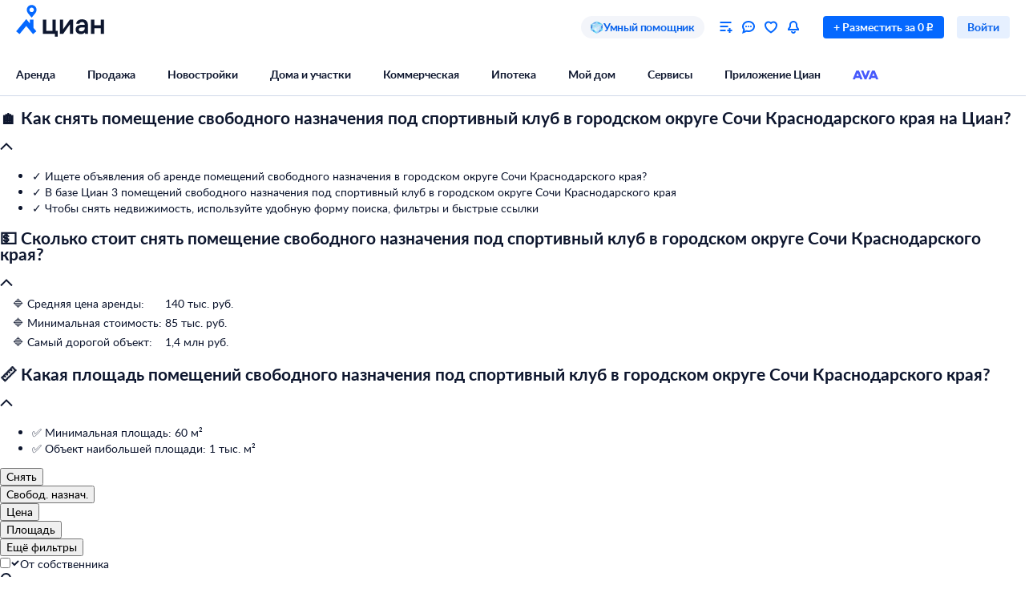

--- FILE ---
content_type: text/html; charset=utf-8
request_url: https://sochi.cian.ru/snyat-pomeshchenie-pod-sportklub-krasnodarskiy-kray-sochi-gorodskoy-okrug/
body_size: 148454
content:
<!DOCTYPE html><html lang="ru"><head><script>window.performance&&window.performance.mark&&window.performance.mark("first-mark")</script><meta charset="UTF-8"><title>Снять помещение под спортивный клуб в городском округе Сочи Краснодарского края. Найдено 3 объявления.</title><script>window._cianGlobalSystemLogger={application:"legacy-commercial-serp-frontend",filters:["(chrome|moz)-extension:\u002F\u002F","(UXS|VK|vk_pixel_mgcom) is not defined","Can't find variable: (UXS|VK|google_tag_manager|vk_pixel_mgcom|_txq)","denied for this document","NS_ERROR_STORAGE_CONSTRAINT","out of memory","non-configurable property \"userAgent\""]}</script><script src="https://static.cdn-cian.ru/frontend/frontend-sdk/system-logger/global-system-logger.v3.js?1"></script><script>const isThemeEnabled=!!(false&&undefined||undefined);isThemeEnabled&&document.documentElement.classList.add("design-theme--system")</script><style type="text/css">@font-face{font-family:Lato;src:local('Lato Light'),local('Lato-Light'),url('//static.cdn-cian.ru/frontend/fonts/h/lato-light.woff2') format('woff2'),url('//static.cdn-cian.ru/frontend/fonts/h/lato-light.woff') format('woff');font-display:swap;font-style:normal;font-weight:300;text-rendering:optimizeLegibility}@font-face{font-family:Lato;src:local('Lato Regular'),local('Lato-Regular'),url('//static.cdn-cian.ru/frontend/fonts/h/lato-regular.woff2') format('woff2'),url('//static.cdn-cian.ru/frontend/fonts/h/lato-regular.woff') format('woff');font-display:swap;font-style:normal;font-weight:400;text-rendering:optimizeLegibility}@font-face{font-family:Lato;src:local('Lato Italic'),local('Lato-Italic'),url('//static.cdn-cian.ru/frontend/fonts/h/lato-italic.woff2') format('woff2'),url('//static.cdn-cian.ru/frontend/fonts/h/lato-italic.woff') format('woff');font-display:swap;font-style:italic;font-weight:400;text-rendering:optimizeLegibility}@font-face{font-family:Lato;src:local('Lato Semibold'),local('Lato-Semibold'),url('//static.cdn-cian.ru/frontend/fonts/h/lato-semibold.woff2') format('woff2'),url('//static.cdn-cian.ru/frontend/fonts/h/lato-semibold.woff') format('woff');font-display:swap;font-style:normal;font-weight:600;text-rendering:optimizeLegibility}@font-face{font-family:Lato;src:local('Lato Semibold Italic'),local('Lato-SemiboldItalic'),url('//static.cdn-cian.ru/frontend/fonts/h/lato-semibolditalic.woff2') format('woff2'),url('//static.cdn-cian.ru/frontend/fonts/h/lato-semibolditalic.woff') format('woff');font-display:swap;font-style:italic;font-weight:600;text-rendering:optimizeLegibility}@font-face{font-family:Lato;src:local('Lato Bold'),local('Lato-Bold'),url('//static.cdn-cian.ru/frontend/fonts/h/lato-bold.woff2') format('woff2'),url('//static.cdn-cian.ru/frontend/fonts/h/lato-bold.woff') format('woff');font-display:swap;font-style:normal;font-weight:700;text-rendering:optimizeLegibility}@font-face{font-family:Lato;src:local('Lato Bold Italic'),local('Lato-BoldItalic'),url('//static.cdn-cian.ru/frontend/fonts/h/lato-bolditalic.woff2') format('woff2'),url('//static.cdn-cian.ru/frontend/fonts/h/lato-bolditalic.woff') format('woff');font-display:swap;font-style:italic;font-weight:700;text-rendering:optimizeLegibility}@font-face{font-family:Lato;src:local('Lato Black'),local('Lato-Black'),url('//static.cdn-cian.ru/frontend/fonts/h/lato-black.woff2') format('woff2'),url('//static.cdn-cian.ru/frontend/fonts/h/lato-black.woff') format('woff');font-display:swap;font-style:normal;font-weight:900;text-rendering:optimizeLegibility}</style><style type="text/css">html{line-height:1.15;-webkit-text-size-adjust:100%}body{margin:0}h1{font-size:2em;margin:.67em 0}hr{box-sizing:content-box;height:0;overflow:visible}pre{font-family:monospace,monospace;font-size:1em}abbr[title]{border-bottom:none;text-decoration:underline;text-decoration:underline dotted}b,strong{font-weight:bolder}code,kbd,samp{font-family:monospace,monospace;font-size:1em}small{font-size:80%}sub,sup{font-size:75%;line-height:0;position:relative;vertical-align:baseline}sub{bottom:-.25em}sup{top:-.5em}button,input,optgroup,select,textarea{font-size:100%;line-height:1.15;margin:0}button,input{overflow:visible}button,select{text-transform:none}[type=button],[type=reset],[type=submit],button{-webkit-appearance:button}[type=button]::-moz-focus-inner,[type=reset]::-moz-focus-inner,[type=submit]::-moz-focus-inner,button::-moz-focus-inner{border-style:none;padding:0}[type=button]:-moz-focusring,[type=reset]:-moz-focusring,[type=submit]:-moz-focusring,button:-moz-focusring{outline:1px dotted ButtonText}fieldset{padding:.35em .75em .625em}legend{box-sizing:border-box;display:table;max-width:100%;padding:0;white-space:normal}progress{vertical-align:baseline}[type=number]::-webkit-inner-spin-button,[type=number]::-webkit-outer-spin-button{height:auto}[type=search]{-webkit-appearance:textfield;outline-offset:-2px}[type=search]::-webkit-search-decoration{-webkit-appearance:none}::-webkit-file-upload-button{-webkit-appearance:button;font:inherit}details{display:block}summary{display:list-item}*{box-sizing:border-box}html{background-color:var(--background-primary,#fff);color:var(--text-primary-default,#0d162e);font-family:Lato,Arial,sans-serif;font-size:14px;height:100%;line-height:20px;-webkit-font-smoothing:antialiased;-moz-osx-font-smoothing:grayscale}body{display:flex;flex-direction:column;min-height:100%}button,input,optgroup,select,textarea{font-family:inherit}</style><script>window.dataLayer=window.dataLayer||[]</script><script>!function(e,t,a,n){e[n]=e[n]||[],e[n].push({"gtm.start":(new Date).getTime(),event:"gtm.js"});var r=t.getElementsByTagName(a)[0],g=t.createElement(a),o="dataLayer"!=n?"&l="+n:"";g.async=!0,g.src="//www.googletagmanager.com/gtm.js?id=GTM-KC2KW5"+o,r.parentNode.insertBefore(g,r)}(window,document,"script","dataLayer")</script><script src="https://static.cdn-cian.ru/frontend/polyfills/l/polyfill.min.js" crossorigin onerror='throw new Error("Failed to load polyfills")'></script><script>"use strict";!function(){if(void 0!==window.Reflect&&void 0!==window.customElements&&!window.customElements.polyfillWrapFlushCallback){const t=HTMLElement,e={HTMLElement:function(){return Reflect.construct(t,[],this.constructor)}};window.HTMLElement=e.HTMLElement,HTMLElement.prototype=t.prototype,HTMLElement.prototype.constructor=HTMLElement,Object.setPrototypeOf(HTMLElement,t)}}()</script><script>!function(){var t,n=window;function c(t,n){try{var c=new XMLHttpRequest;c.open("POST",t),c.withCredentials=!0,c.send(JSON.stringify(n))}catch(t){console.error(t)}}window.dbf=function(e){var o=e.wk,a=e.dk,l=e.da,d=e.lu,u=e.h,m=e.p;if(d&&d.length&&"null"!==d&&u&&u.length&&"null"!==u){var X;X=d,t=function(t){void 0===t&&(t={});var e=t instanceof Error,o={runtime:"browser",application:"layout",href:n.location.href,message_type:"app",exception_message:e?t.message:t,exception:e?t.stack||"".concat(t.name||t.constructor.name," ").concat(t.message):t,exception_type:e?t.name:"unknown"};c(X,o)};var r=m&&m.length&&"null"!==m?m:"dckpail/",i=function(c){var e=c.wk,o=c.dk,a=c.da,l={bnd:!1,ks:[]};try{l.ks=l.ks.concat(e.filter((function(t){return n.atob(t)in n}))).concat(o.filter((function(t){return n.atob(t)in n.document}))).concat(a.filter((function(t){return n.document.documentElement.hasAttribute(n.atob(t))}))),l.ks.length&&(l.bnd=!0)}catch(n){t(n)}return l}({wk:o,dk:a,da:l});i.bnd&&c("".concat(u).concat(r),{ks:i.ks})}}}(),setTimeout((function(){try{const t=[],n=[],c=[];window.dbf({wk:["X3NlbGVuaXVt","Y2FsbFNlbGVuaXVt","X1NlbGVuaXVtX0lERV9SZWNvcmRlcg==","X3BoYW50b20=","Y2FsbFBoYW50b20=","d2ViZHJpdmVy","d2ViZHJpdmVy","ZG9tQXV0b21hdGlvbg==","X19uaWdodG1hcmU=","bmlnaHRtYXJl","V2ViUGFnZQ==","cmVxdWlyZQ==","ZmxhdHRlbkltcG9ydHM="].concat(t||[]),dk:["X193ZWJkcml2ZXJfZXZhbHVhdGU=","X193ZWJkcml2ZXJfc2NyaXB0X2Z1bmN0aW9u","X193ZWJkcml2ZXJfc2NyaXB0X2Z1bmM=","X193ZWJkcml2ZXJfc2NyaXB0X2Zu","X19kcml2ZXJfZXZhbHVhdGU=","X19kcml2ZXJfdW53cmFwcGVk","X193ZWJkcml2ZXJfdW53cmFwcGVk","X19zZWxlbml1bV9ldmFsdWF0ZQ==","X19meGRyaXZlcl9ldmFsdWF0ZQ==","X19zZWxlbml1bV91bndyYXBwZWQ=","X19meGRyaXZlcl91bndyYXBwZWQ="].concat(n||[]),da:["c2VsZW5pdW0=","d2ViZHJpdmVy","ZHJpdmVy"].concat(c||[]),lu:"https://www.cian.ru/ajax/log-error/",h:"https://sopr-api.cian.ru/",p:'dckpail/'})}catch(t){}}),500)</script><script async defer="defer">!function(){const e=function(e){var n=e.isUxfeedbackEnabled,t=e.uxfeedbackGetEventNameUrl;n&&t&&document.addEventListener("uxsReady",(function(){var e=window.location.href,n=new XMLHttpRequest;n.open("POST",t),n.withCredentials=!0,n.responseType="json",n.setRequestHeader("Content-Type","application/json"),n.onload=function(){var e;if(200!==n.status||!n.response)throw new Error("Ошибка получения данных Uxfeedback - ".concat(null===(e=null==n?void 0:n.response)||void 0===e?void 0:e.message));if(n.response.uxFeedbackEventName){if(!window.UXS)throw new Error("Ошибка инициализации Uxfeedback");window.UXS.sendEvent(n.response.uxFeedbackEventName)}},n.onerror=function(e){throw new Error("Ошибка получения данных Uxfeedback - type=".concat(e.type,", statusText=").concat(n.statusText,", status=").concat(n.status))},n.send(JSON.stringify({path:e}))}))};e({isUxfeedbackEnabled:true,uxfeedbackGetEventNameUrl:"https://api.cian.ru/uxfeedback/v1/get-uxfeedback-event-name-for-show-now-desktop/"})}()</script><script>"use strict";window.ceb=function(){var t=function(){function t(){this._q=[],this._c=[],this._s=!1}return t.prototype.emit=function(t){this._q.push(t),this._t()},t.prototype.subscribe=function(t){this._c.push(t),this._t()},t.prototype._t=function(){var t=this;this._s||(this._s=!0,setTimeout((function(){t._s=!1,t._r()}),0))},t.prototype._r=function(){if(0!==this._c.length)try{var t=this._q.shift();t&&this._c.forEach((function(i){return i(t)}))}finally{this._q.length>0&&this._t()}},t}();return new(function(){function i(){this._q={}}return i.prototype.emit=function(t,i){this._e(t).emit(i)},i.prototype.subscribe=function(t,i){this._e(t).subscribe(i)},i.prototype._e=function(i){return this._q[i]||(this._q[i]=new t),this._q[i]},i}())}()</script><script>(a=>{"ca"in a||(a.ca=async(...c)=>{a.ca.q.push(c)},a.ca.q=[],a.ca.version="1.2.0-analytics.4")})(window)</script><script>(a=>{var i={"name":"newpage","action":"newpage","category":"page","label":"","searchConditions":{"_type":"commercialrent","engine_version":{"type":"term","value":2},"region":{"type":"terms","value":[203149]},"office_type":{"type":"terms","value":[5]},"specialty_types":{"type":"terms","value":[7114]}},"user":{"type":"not_authorized","abGroup":0},"page":{"breadCrumbs":["Недвижимость в Сочи","Коммерческая"],"pageNumber":1,"pageType":"Listing","region":"203149","objectType":"commercial","dealType":"rent_long","siteType":"desktop","offersQty":3,"sortType":"default","listingType":"list","queryString":"\u002Fcat.php?deal_type%3Drent%26engine_version%3D2%26offer_type%3Doffices%26office_type%255B0%255D%3D5%26region%3D203149%26specialty_types%255B0%255D%3D7114","searchGuid":null,"mlRankingGuid":"0BC8588A-FFE8-11F0-BF4B-BA08124CAB43","mlRankingModelVersion":"v1","extra":{"mlSearchSessionGuid":null,"searchRequestId":"cdf19e60-8aaa-44d8-8b30-e92f6e7cd732"}},"partner":{"CriteoProducts":[325690667,321424411,320938034],"CriteoEmail":"d41d8cd98f00b204e9800998ecf8427e","FB_City":"Краснодарский край"},"products":[{"brand":"138404101\u002Fphysical","cianId":325690667,"dealType":"rent_long","headline":true,"hiddenBase":false,"id":325690667,"objectType":"commercial","owner":true,"ownerCianId":138404101,"ownerId":138404101,"photosCount":5,"podSnos":false,"position":1,"price":1400,"published":true,"variant":["premium"],"consultant":false,"extra":{"parentId":0}},{"brand":"77272591\u002Frealtor_prof\u002Fprivat","cianId":321424411,"dealType":"rent_long","headline":false,"hiddenBase":false,"id":321424411,"objectType":"commercial","owner":false,"ownerCianId":77272591,"ownerId":77272591,"photosCount":6,"podSnos":false,"position":2,"price":140000,"published":true,"variant":["free"],"consultant":false,"extra":{"parentId":0}},{"brand":"105040549\u002Fpublic","cianId":320938034,"dealType":"rent_long","headline":false,"hiddenBase":false,"id":320938034,"objectType":"commercial","owner":false,"ownerCianId":105040549,"ownerId":105040549,"photosCount":6,"podSnos":false,"position":3,"price":85000,"published":true,"variant":["free"],"consultant":false,"extra":{"parentId":0}}]};a.ca("pageview",i),a.CianAnalytics={service:{config:{page:i.page}}}})(window)</script><script>!function(e,t){try{for(var n=["utm_source","utm_campaign","utm_medium","utm_content","utm_term","gclid"],o=new URLSearchParams(e.location.search),c=Object.fromEntries(o.entries()),r=0;r<n.length;r++){var m=n[r];c[m]&&(t.cookie=m+"="+encodeURIComponent(c[m])+"; domain=.cian.ru; path=/")}}catch(e){console.error("Ошибка парсинга UTM меток",e)}}(window,document)</script><meta name="viewport" content="width=1024, initial-scale=1"><meta name="description" content="&#10140; Снимите помещение под спортивный клуб в городском округе Сочи Краснодарского края на Циан - 3 объявления. Самая маленькая площадь: 60 м². Арендуйте помещение под спортивный клуб в городском округе Сочи Краснодарского края по цене от 85 тыс. руб."><meta name="keywords" content="снять помещение под спортивный клуб в городском округе Сочи Краснодарского края, коммерческая недвижимость"><meta property="og:type" content="website"><meta property="og:site_name" content="CIAN"><meta property="og:title" content="Снять помещение под спортивный клуб в городском округе Сочи Краснодарского края. Найдено 3 объявления."><meta property="og:image" content="https://www.cian.ru/static/images/cian-logo-cyrillic-vertical.png"><link rel="canonical" href="https://sochi.cian.ru/snyat-pomeshchenie-pod-sportklub-krasnodarskiy-kray-sochi-gorodskoy-okrug/"><style>.xe30f6088--_18bef--footer{min-width:992px;color:var(--text-secondary-default);background:var(--background-secondary);font-family:Lato,sans-serif}.xe30f6088--_18bef--footer-mobile{min-width:auto;display:none}.xe30f6088--_18bef--footer-adaptive{min-width:auto}@media (max-width:1024px){.xe30f6088--_18bef--footer-adaptive{display:none}}@media print{.xe30f6088--_18bef--footer{display:none}}.xe30f6088--b59754--cg-row:after{clear:both;content:"";display:table}.xe30f6088--b59754--cg-row .xe30f6088--b59754--cg-row{margin-right:-.5rem}.xe30f6088--b59754--cg-container-fluid-xs{box-sizing:border-box;min-width:704px;max-width:1376px;margin:0 auto;padding-left:20px;padding-right:calc(20px - .5rem)}.xe30f6088--b59754--cg-col-8,.xe30f6088--b59754--cg-col-16,.xe30f6088--b59754--cg-col-24{float:left;margin-right:.5rem}.xe30f6088--b59754--cg-col-24{width:calc(100% - .5rem)}.xe30f6088--d6ef9e--banner{background-color:var(--background-secondary);border-radius:16px;flex-direction:column;align-items:center;gap:16px;width:100%;max-width:600px;margin:0;padding:16px;display:flex}.xe30f6088--d6ef9e--image{background:url("//static.cdn-cian.ru/frontend/frontend-footer/banner_img.5e2199ce8727fef2.png") 0 0/contain;border:none;width:174px;height:155px}.xe30f6088--d6ef9e--download-text{text-align:center;font-size:22px;font-weight:700;line-height:28px}.xe30f6088--d6ef9e--link{text-align:center;cursor:pointer;width:84px;color:var(--accent-main-primary);padding:11px 0;font-size:16px;font-weight:400;line-height:22px;text-decoration:none}@media (max-width:410px){.xe30f6088--d6ef9e--download-text{max-width:240px}}:root{--fontSize_0:0;--fontSize_10px:10px;--fontSize_12px:12px;--fontSize_14px:14px;--fontSize_16px:16px;--fontSize_18px:18px;--fontSize_22px:22px;--fontSize_28px:28px;--fontSize_38px:38px;--lineHeight_0:0;--lineHeight_10px:10px;--lineHeight_12px:12px;--lineHeight_14px:14px;--lineHeight_16px:16px;--lineHeight_18px:18px;--lineHeight_20px:20px;--lineHeight_22px:22px;--lineHeight_24px:24px;--lineHeight_28px:28px;--lineHeight_36px:36px;--lineHeight_38px:38px;--lineHeight_40px:40px;--lineHeight_46px:46px}.xe30f6088--a048a1--button{cursor:pointer;white-space:nowrap;border:1px solid #0000;outline:none;justify-content:center;align-items:center;display:inline-flex;position:relative}.xe30f6088--a048a1--M.xe30f6088--a048a1--button>:not(.xe30f6088--a048a1--spinner)+.xe30f6088--a048a1--text,.xe30f6088--a048a1--L.xe30f6088--a048a1--button>:not(.xe30f6088--a048a1--spinner)+.xe30f6088--a048a1--text{margin-left:8px}.xe30f6088--a048a1--XS.xe30f6088--a048a1--button>:not(.xe30f6088--a048a1--spinner)+.xe30f6088--a048a1--text{margin-left:6px}.xe30f6088--a048a1--M.xe30f6088--a048a1--button>.xe30f6088--a048a1--text:not(:last-child),.xe30f6088--a048a1--L.xe30f6088--a048a1--button>.xe30f6088--a048a1--text:not(:last-child){margin-right:8px}.xe30f6088--a048a1--XS.xe30f6088--a048a1--button>.xe30f6088--a048a1--text:not(:last-child){margin-right:6px}.xe30f6088--a048a1--full-width{width:100%}.xe30f6088--a048a1--text{font-style:normal;font-weight:700}.xe30f6088--a048a1--XS{border-radius:4px;height:28px;padding:4px 12px}.xe30f6088--a048a1--XS.xe30f6088--a048a1--button--before-icon{padding-left:10px}.xe30f6088--a048a1--XS.xe30f6088--a048a1--button--after-icon{padding-right:10px}.xe30f6088--a048a1--XS.xe30f6088--a048a1--button--before-icon:not(:has(.xe30f6088--a048a1--text)){min-width:28px;padding:0}.xe30f6088--a048a1--XS.xe30f6088--a048a1--button--after-icon:not(:has(.xe30f6088--a048a1--text)){min-width:28px;padding:0}.xe30f6088--a048a1--M{border-radius:8px;height:44px;padding:10px 16px}.xe30f6088--a048a1--M.xe30f6088--a048a1--button--before-icon{padding-left:14px}.xe30f6088--a048a1--M.xe30f6088--a048a1--button--after-icon{padding-right:14px}.xe30f6088--a048a1--M.xe30f6088--a048a1--button--before-icon:not(:has(.xe30f6088--a048a1--text)){min-width:44px;padding:0}.xe30f6088--a048a1--M.xe30f6088--a048a1--button--after-icon:not(:has(.xe30f6088--a048a1--text)){min-width:44px;padding:0}.xe30f6088--a048a1--L{border-radius:8px;height:56px;padding:16px 20px}.xe30f6088--a048a1--L.xe30f6088--a048a1--button--before-icon{padding-left:18px}.xe30f6088--a048a1--L.xe30f6088--a048a1--button--after-icon{padding-right:18px}.xe30f6088--a048a1--L.xe30f6088--a048a1--button--before-icon:not(:has(.xe30f6088--a048a1--text)){min-width:56px;padding:0}.xe30f6088--a048a1--L.xe30f6088--a048a1--button--after-icon:not(:has(.xe30f6088--a048a1--text)){min-width:56px;padding:0}.xe30f6088--a048a1--XS .xe30f6088--a048a1--text{font-size:var(--fontSize_14px);line-height:var(--lineHeight_20px)}.xe30f6088--a048a1--M .xe30f6088--a048a1--text,.xe30f6088--a048a1--L .xe30f6088--a048a1--text{font-size:var(--fontSize_16px);line-height:var(--lineHeight_24px)}.xe30f6088--_14a4c--link-button{text-decoration:none;display:inline-flex}button.xe30f6088--_151c7--button{color:var(--control-inverted-primary-default);background-color:var(--overlay-default)}button.xe30f6088--_151c7--button:focus-visible{box-shadow:0 0 1px 1px var(--stroke-control-focused)}button.xe30f6088--_151c7--button:hover{background-color:var(--overlay-control-default)}button.xe30f6088--_151c7--button:active{background-color:var(--overlay-media-banner)}button.xe30f6088--_151c7--button[disabled]{color:var(--text-primary-disabled);background-color:var(--overlay-control-default)}:root{--solid-white:#fff;--solid-black:#000;--solid-blue1400:#000b28;--solid-blue1300:#00133d;--solid-blue1200:#011d50;--solid-blue1100:#022864;--solid-blue1000:#043379;--solid-blue900:#033d92;--solid-blue800:#0448ab;--solid-blue700:#0253c4;--solid-blue600:#0661ec;--solid-blue500:#0468ff;--solid-blue400:#2777f0;--solid-blue300:#3686ff;--solid-blue200:#68a4ff;--solid-blue100:#9bc3ff;--solid-blue90:#a8cbff;--solid-blue80:#c1daff;--solid-blue70:#cde1ff;--solid-blue60:#d9e8ff;--solid-blue50:#e6f0ff;--solid-green1400:#021200;--solid-green1300:#051d02;--solid-green1200:#0b2906;--solid-green1100:#103607;--solid-green1000:#14440a;--solid-green900:#155206;--solid-green800:#1b6006;--solid-green700:#1c6f01;--solid-green600:#227e01;--solid-green500:#34ac0a;--solid-green400:#38bb04;--solid-green300:#48cb14;--solid-green200:#61e33c;--solid-green100:#b0e899;--solid-green90:#bfecab;--solid-green80:#caf1ba;--solid-green70:#d8f3cc;--solid-green60:#e1f6d9;--solid-green50:#ebf9e6;--solid-orange1400:#180900;--solid-orange1300:#261102;--solid-orange1200:#371801;--solid-orange1100:#472103;--solid-orange1000:#572a06;--solid-orange900:#683409;--solid-orange800:#793e0e;--solid-orange700:#8c460a;--solid-orange600:#a14f00;--solid-orange500:#db6f0a;--solid-orange400:#f17804;--solid-orange300:#fe8512;--solid-orange200:#ffb061;--solid-orange100:#fc9;--solid-orange90:#ffd5ac;--solid-orange80:#ffdebc;--solid-orange70:#ffe5cc;--solid-orange60:#ffecd9;--solid-orange50:#fff2e6;--solid-red1400:#220002;--solid-red1300:#340005;--solid-red1200:#460009;--solid-red1100:#59030f;--solid-red1000:#6c0815;--solid-red900:#81071a;--solid-red800:#97061f;--solid-red700:#aa1528;--solid-red600:#c2122d;--solid-red500:#db1f36;--solid-red400:#e41f36;--solid-red300:#f8334a;--solid-red200:#ff6973;--solid-red100:#ffa5ae;--solid-red90:#ffb6bd;--solid-red80:#ffc3c9;--solid-red70:#ffd2d6;--solid-red60:#ffdde1;--solid-red50:#ffe9eb;--solid-gray1400:#050b22;--solid-gray1300:#0d162e;--solid-gray1200:#17203a;--solid-gray1100:#212c46;--solid-gray1000:#2c3752;--solid-gray900:#37435f;--solid-gray800:#434f6c;--solid-gray700:#4f5c79;--solid-gray600:#5b6888;--solid-gray500:#697797;--solid-gray400:#7683a0;--solid-gray300:#8391af;--solid-gray200:#919ebe;--solid-gray100:#a0acca;--solid-gray90:#b1bad2;--solid-gray80:#c0c9dd;--solid-gray70:#d0d8e9;--solid-gray60:#e1e6f4;--solid-gray50:#f3f5fa;--transparent-blue300a:#0468ffcc;--transparent-blue200a:#0468ff99;--transparent-blue100a:#0468ff66;--transparent-blue90a:#0468ff4d;--transparent-blue80a:#0468ff40;--transparent-blue70a:#0468ff33;--transparent-blue60a:#0468ff26;--transparent-blue50a:#0468ff1a;--transparent-green300a:#3ac500cc;--transparent-green200a:#3ac50099;--transparent-green100a:#3ac50066;--transparent-green90a:#3ac5004d;--transparent-green80a:#3ac50040;--transparent-green70a:#3ac50033;--transparent-green60a:#3ac50026;--transparent-green50a:#3ac5001a;--transparent-orange300a:#ff7e00cc;--transparent-orange200a:#ff7e0099;--transparent-orange100a:#ff7e0066;--transparent-orange90a:#ff7e004d;--transparent-orange80a:#ff7e0040;--transparent-orange70a:#ff7e0033;--transparent-orange60a:#ff7e0026;--transparent-orange50a:#ff7e001a;--transparent-red300a:#ff1f34cc;--transparent-red200a:#ff1f3499;--transparent-red100a:#ff1f3466;--transparent-red90a:#ff1f344d;--transparent-red80a:#ff1f3440;--transparent-red70a:#ff1f3433;--transparent-red60a:#ff1f3426;--transparent-red50a:#ff1f341a;--transparent-gray300a:#112148cc;--transparent-gray200a:#10214a99;--transparent-gray100a:#0e1d5766;--transparent-gray90a:#0014634d;--transparent-gray80a:#00177140;--transparent-gray70a:#00197d33;--transparent-gray60a:#0022b026;--transparent-gray50a:#5564f51a;--transparent-white800a:#ffffffe6;--transparent-white700a:#ffffffd9;--transparent-white600a:#fffc;--transparent-white500a:#ffffffbf;--transparent-white400a:#ffffffb3;--transparent-white300a:#fff9;--transparent-white200a:#fff6;--transparent-white100a:#ffffff59;--transparent-white90a:#ffffff4d;--transparent-white80a:#ffffff40;--transparent-white70a:#fff3;--transparent-white60a:#ffffff1a;--transparent-white50a:#ffffff0f;--transparent-white0a:#fff0;--transparent-black800a:#000000e6;--transparent-black700a:#000000d9;--transparent-black600a:#000c;--transparent-black500a:#000000bf;--transparent-black400a:#000000b3;--transparent-black300a:#0009;--transparent-black200a:#0006;--transparent-black100a:#00000059;--transparent-black90a:#0000004d;--transparent-black80a:#00000040;--transparent-black70a:#0003;--transparent-black60a:#0000001a;--transparent-black50a:#0000000f;--transparent-black0a:#0000;--decorative_yellow:#fff500;--decorative_purple:#8729ff;--decorative_violet:#90c;--decorative_magentum:#8b008b;--decorative_lavender:#f3eaff;--decorative_lavender-transparent:#8729ff1a;--decorative_blackberry500:#1d1346;--decorative_blackberry700:#19103c;--decorative_bronze:#fdc889;--decorative_silver:#d5d8e0;--decorative_gold:#fbd15e;--decorative_platinum:#081c62;--decorative_deeporange:#ff7e00;--brand_space:#020f21;--brand_midnight:#031938;--brand_navy:#031d40;--brand_royalblue:#032553;--brand_indigo:#023a85;--brand_sapphire:#015bd4;--brand_lapis:#006cfd;--brand_azure:#3484fd;--brand_cornflowerblue:#8aabfe;--brand_sky:#9ec1fe;--brand_denim:#87aee8;--brand_cyan:#c1e8fd;--brand_iris:#c9c8ff;--brand_mauve:#f0daff;--brand_pink:#ffe1ff;--brand_peach:#ffdcc8;--brand_sand:#ffebaf}:root,.design-theme--light{--background-primary:var(--solid-white);--background-elevation:var(--solid-white);--surface-neutral-default:var(--solid-gray50);--surface-neutral-hovered:var(--solid-gray70);--surface-neutral-pressed:var(--solid-gray80);--surface-neutral-selected:var(--solid-gray60);--surface-neutral-disabled:var(--solid-gray60);--surface-main-default:var(--solid-blue50);--surface-main-hovered:var(--solid-blue70);--surface-main-pressed:var(--solid-blue80);--surface-main-selected:var(--solid-blue60);--surface-main-disabled:var(--solid-gray60);--surface-positive-default:var(--solid-green50);--surface-positive-hovered:var(--solid-green70);--surface-positive-pressed:var(--solid-green80);--surface-positive-selected:var(--solid-green60);--surface-positive-disabled:var(--solid-gray60);--surface-warning-default:var(--solid-orange50);--surface-warning-hovered:var(--solid-orange70);--surface-warning-pressed:var(--solid-orange80);--surface-warning-selected:var(--solid-orange60);--surface-warning-disabled:var(--solid-gray60);--surface-negative-default:var(--solid-red50);--surface-negative-hovered:var(--solid-red70);--surface-negative-pressed:var(--solid-red80);--surface-negative-selected:var(--solid-red60);--surface-negative-disabled:var(--solid-gray60);--surface-inverted-default:var(--solid-white);--surface-inverted-hovered:var(--solid-blue60);--surface-inverted-pressed:var(--solid-blue70);--surface-inverted-selected:var(--solid-blue50);--surface-inverted-disabled:var(--solid-gray60);--text-primary-default:var(--solid-gray1300);--text-primary-hovered:var(--solid-gray1200);--text-primary-pressed:var(--solid-gray1100);--text-primary-disabled:var(--solid-gray90);--text-secondary-default:var(--solid-gray500);--text-secondary-hovered:var(--solid-gray600);--text-secondary-pressed:var(--solid-gray700);--text-secondary-disabled:var(--solid-gray90);--text-inverted-default:var(--solid-white);--text-inverted-hovered:var(--solid-gray50);--text-inverted-pressed:var(--solid-gray60);--text-inverted-disabled:var(--solid-gray90);--text-main-default:var(--solid-blue600);--text-main-hovered:var(--solid-blue700);--text-main-pressed:var(--solid-blue800);--text-main-disabled:var(--solid-gray90);--text-positive-default:var(--solid-green600);--text-positive-hovered:var(--solid-green700);--text-positive-pressed:var(--solid-green800);--text-positive-disabled:var(--solid-gray90);--text-warning-default:var(--solid-orange600);--text-warning-hovered:var(--solid-orange700);--text-warning-pressed:var(--solid-orange800);--text-warning-disabled:var(--solid-gray90);--text-negative-default:var(--solid-red600);--text-negative-hovered:var(--solid-red700);--text-negative-pressed:var(--solid-red800);--text-negative-disabled:var(--solid-gray90);--text-on-bright-default:var(--solid-white);--text-on-bright-hovered:var(--solid-gray50);--text-on-bright-pressed:var(--solid-gray60);--text-on-bright-disabled:var(--solid-gray90);--icon-primary-default:var(--solid-gray800);--icon-primary-hovered:var(--solid-gray900);--icon-primary-pressed:var(--solid-gray1000);--icon-primary-disabled:var(--solid-gray90);--icon-secondary-default:var(--solid-gray400);--icon-secondary-hovered:var(--solid-gray500);--icon-secondary-pressed:var(--solid-gray600);--icon-secondary-disabled:var(--solid-gray90);--icon-inverted-default:var(--solid-white);--icon-inverted-hovered:var(--solid-gray50);--icon-inverted-pressed:var(--solid-gray60);--icon-inverted-disabled:var(--solid-gray90);--icon-main-default:var(--solid-blue500);--icon-main-hovered:var(--solid-blue600);--icon-main-pressed:var(--solid-blue700);--icon-main-disabled:var(--solid-gray90);--icon-positive-default:var(--solid-green600);--icon-positive-hovered:var(--solid-green700);--icon-positive-pressed:var(--solid-green800);--icon-positive-disabled:var(--solid-gray90);--icon-warning-default:var(--solid-orange600);--icon-warning-hovered:var(--solid-orange700);--icon-warning-pressed:var(--solid-orange800);--icon-warning-disabled:var(--solid-gray90);--icon-negative-default:var(--solid-red600);--icon-negative-hovered:var(--solid-red700);--icon-negative-pressed:var(--solid-red800);--icon-negative-disabled:var(--solid-gray90);--icon-on-bright-default:var(--solid-white);--icon-on-bright-hovered:var(--solid-gray50);--icon-on-bright-pressed:var(--solid-gray60);--icon-on-bright-disabled:var(--solid-gray90);--control-main-primary-default:var(--solid-blue500);--control-main-primary-hovered:var(--solid-blue600);--control-main-primary-pressed:var(--solid-blue700);--control-main-primary-disabled:var(--solid-gray60);--control-main-secondary-default:var(--solid-blue50);--control-main-secondary-hovered:var(--solid-blue60);--control-main-secondary-pressed:var(--solid-blue70);--control-main-secondary-disabled:var(--solid-gray60);--control-positive-primary-default:var(--solid-green500);--control-positive-primary-hovered:var(--solid-green600);--control-positive-primary-pressed:var(--solid-green700);--control-positive-primary-disabled:var(--solid-gray60);--control-positive-secondary-default:var(--solid-green50);--control-positive-secondary-hovered:var(--solid-green60);--control-positive-secondary-pressed:var(--solid-green70);--control-positive-secondary-disabled:var(--solid-gray60);--control-warning-primary-default:var(--solid-orange500);--control-warning-primary-hovered:var(--solid-orange600);--control-warning-primary-pressed:var(--solid-orange700);--control-warning-primary-disabled:var(--solid-gray60);--control-warning-secondary-default:var(--solid-orange50);--control-warning-secondary-hovered:var(--solid-orange60);--control-warning-secondary-pressed:var(--solid-orange70);--control-warning-secondary-disabled:var(--solid-gray60);--control-negative-primary-default:var(--solid-red500);--control-negative-primary-hovered:var(--solid-red600);--control-negative-primary-pressed:var(--solid-red700);--control-negative-primary-disabled:var(--solid-gray60);--control-negative-secondary-default:var(--solid-red50);--control-negative-secondary-hovered:var(--solid-red60);--control-negative-secondary-pressed:var(--solid-red70);--control-negative-secondary-disabled:var(--solid-gray60);--control-inverted-primary-default:var(--solid-white);--control-inverted-primary-hovered:var(--solid-blue50);--control-inverted-primary-pressed:var(--solid-blue60);--control-inverted-primary-disabled:var(--solid-gray60);--stroke-divider-default:var(--solid-gray70);--stroke-divider-neutral:var(--solid-gray50);--stroke-divider-main:var(--solid-blue200);--stroke-divider-positive:var(--solid-green100);--stroke-divider-warning:var(--solid-orange200);--stroke-divider-negative:var(--solid-red200);--stroke-border-default:var(--solid-gray70);--stroke-border-neutral:var(--solid-gray50);--stroke-border-main:var(--solid-blue400);--stroke-border-positive:var(--solid-green400);--stroke-border-warning:var(--solid-orange400);--stroke-border-negative:var(--solid-red400);--stroke-control-default:var(--solid-gray70);--stroke-control-hovered:var(--solid-gray80);--stroke-control-pressed:var(--solid-blue200);--stroke-control-selected:var(--solid-blue300);--stroke-control-focused:var(--solid-blue200);--stroke-control-disabled:var(--solid-gray60);--accent-main-primary:var(--solid-blue600);--accent-main-secondary:var(--solid-blue60);--accent-positive-primary:var(--solid-green600);--accent-positive-secondary:var(--solid-green70);--accent-warning-primary:var(--solid-orange600);--accent-warning-secondary:var(--solid-orange60);--accent-negative-primary:var(--solid-red600);--accent-negative-secondary:var(--solid-red60);--accent-ghost-primary:var(--solid-gray500);--accent-ghost-secondary:var(--solid-gray60);--overlay-default:var(--transparent-black200a);--overlay-control-default:var(--transparent-black80a);--overlay-control-inverted:var(--transparent-white80a);--overlay-media-banner:var(--transparent-black300a);--overlay-popover:var(--transparent-black600a);--overlay-negative:var(--transparent-red200a);--shadow-default:var(--transparent-black60a);--decorative-orange:var(--solid-orange300);--decorative-yellow:var(--decorative_yellow);--decorative-purple:var(--decorative_purple);--decorative-violet:var(--decorative_violet);--decorative-magentum:var(--decorative_magentum);--decorative-lavender:var(--decorative_lavender);--decorative-lavender-transparent:var(--decorative_lavender-transparent);--decorative-deeporange-vas:var(--decorative_deeporange);--decorative-blackberry:var(--decorative_blackberry500);--decorative-blackberry-dark:var(--decorative_blackberry700);--theme-blue:var(--solid-blue500);--theme-green:var(--solid-green500);--theme-orange:var(--solid-orange500);--theme-red:var(--solid-red500);--theme-gray:var(--solid-gray500);--theme-dark:var(--solid-gray1200);--theme-black:var(--solid-black);--theme-white:var(--solid-white);--subscription-bronze:var(--decorative_bronze);--subscription-silver:var(--decorative_silver);--subscription-gold:var(--decorative_gold);--subscription-platinum:var(--decorative_platinum);--brand-space:var(--brand_space);--brand-midnight:var(--brand_midnight);--brand-navy:var(--brand_navy);--brand-royalblue:var(--brand_royalblue);--brand-indigo:var(--brand_indigo);--brand-sapphire:var(--brand_sapphire);--brand-lapis:var(--brand_lapis);--brand-azure:var(--brand_azure);--brand-cornflowerblue:var(--brand_cornflowerblue);--brand-sky:var(--brand_sky);--brand-denim:var(--brand_denim);--brand-cyan:var(--brand_cyan);--brand-iris:var(--brand_iris);--brand-mauve:var(--brand_mauve);--brand-pink:var(--brand_pink);--brand-peach:var(--brand_peach);--brand-sand:var(--brand_sand);--brand-black:var(--solid-black);--brand-white:var(--solid-white);--background-secondary:var(--solid-gray50)!important}.design-theme--dark{--background-primary:var(--solid-gray1300);--background-elevation:var(--solid-gray1100);--surface-neutral-default:var(--solid-gray1100);--surface-neutral-hovered:var(--solid-gray900);--surface-neutral-pressed:var(--solid-gray800);--surface-neutral-selected:var(--solid-gray1000);--surface-neutral-disabled:var(--solid-gray800);--surface-main-default:var(--solid-blue1200);--surface-main-hovered:var(--solid-blue1000);--surface-main-pressed:var(--solid-blue900);--surface-main-selected:var(--solid-blue1100);--surface-main-disabled:var(--solid-gray800);--surface-positive-default:var(--solid-green1200);--surface-positive-hovered:var(--solid-green1000);--surface-positive-pressed:var(--solid-green900);--surface-positive-selected:var(--solid-green1100);--surface-positive-disabled:var(--solid-gray800);--surface-warning-default:var(--solid-orange1200);--surface-warning-hovered:var(--solid-orange1000);--surface-warning-pressed:var(--solid-orange900);--surface-warning-selected:var(--solid-orange1100);--surface-warning-disabled:var(--solid-gray800);--surface-negative-default:var(--solid-red1200);--surface-negative-hovered:var(--solid-red1000);--surface-negative-pressed:var(--solid-red900);--surface-negative-selected:var(--solid-red1100);--surface-negative-disabled:var(--solid-gray800);--surface-inverted-default:var(--solid-gray1400);--surface-inverted-hovered:var(--solid-gray1300);--surface-inverted-pressed:var(--solid-gray1200);--surface-inverted-selected:var(--solid-blue1100);--surface-inverted-disabled:var(--solid-gray800);--text-primary-default:var(--solid-white);--text-primary-hovered:var(--solid-gray50);--text-primary-pressed:var(--solid-gray60);--text-primary-disabled:var(--solid-gray500);--text-secondary-default:var(--solid-gray100);--text-secondary-hovered:var(--solid-gray200);--text-secondary-pressed:var(--solid-gray300);--text-secondary-disabled:var(--solid-gray500);--text-inverted-default:var(--solid-gray1300);--text-inverted-hovered:var(--solid-gray1200);--text-inverted-pressed:var(--solid-gray1100);--text-inverted-disabled:var(--solid-gray500);--text-main-default:var(--solid-blue90);--text-main-hovered:var(--solid-blue100);--text-main-pressed:var(--solid-blue200);--text-main-disabled:var(--solid-gray500);--text-positive-default:var(--solid-green90);--text-positive-hovered:var(--solid-green100);--text-positive-pressed:var(--solid-green200);--text-positive-disabled:var(--solid-gray500);--text-warning-default:var(--solid-orange90);--text-warning-hovered:var(--solid-orange100);--text-warning-pressed:var(--solid-orange200);--text-warning-disabled:var(--solid-gray500);--text-negative-default:var(--solid-red90);--text-negative-hovered:var(--solid-red100);--text-negative-pressed:var(--solid-red200);--text-negative-disabled:var(--solid-gray500);--text-on-bright-default:var(--solid-white);--text-on-bright-hovered:var(--solid-gray50);--text-on-bright-pressed:var(--solid-gray60);--text-on-bright-disabled:var(--solid-gray500);--icon-primary-default:var(--solid-gray50);--icon-primary-hovered:var(--solid-gray60);--icon-primary-pressed:var(--solid-gray70);--icon-primary-disabled:var(--solid-gray500);--icon-secondary-default:var(--solid-gray200);--icon-secondary-hovered:var(--solid-gray300);--icon-secondary-pressed:var(--solid-gray400);--icon-secondary-disabled:var(--solid-gray500);--icon-inverted-default:var(--solid-gray1300);--icon-inverted-hovered:var(--solid-gray1200);--icon-inverted-pressed:var(--solid-gray1100);--icon-inverted-disabled:var(--solid-gray500);--icon-main-default:var(--solid-blue100);--icon-main-hovered:var(--solid-blue200);--icon-main-pressed:var(--solid-blue300);--icon-main-disabled:var(--solid-gray500);--icon-positive-default:var(--solid-green100);--icon-positive-hovered:var(--solid-green200);--icon-positive-pressed:var(--solid-green300);--icon-positive-disabled:var(--solid-gray500);--icon-warning-default:var(--solid-orange100);--icon-warning-hovered:var(--solid-orange200);--icon-warning-pressed:var(--solid-orange300);--icon-warning-disabled:var(--solid-gray500);--icon-negative-default:var(--solid-red100);--icon-negative-hovered:var(--solid-red200);--icon-negative-pressed:var(--solid-red300);--icon-negative-disabled:var(--solid-gray500);--icon-on-bright-default:var(--solid-white);--icon-on-bright-hovered:var(--solid-gray50);--icon-on-bright-pressed:var(--solid-gray60);--icon-on-bright-disabled:var(--solid-gray500);--control-main-primary-default:var(--solid-blue300);--control-main-primary-hovered:var(--solid-blue400);--control-main-primary-pressed:var(--solid-blue500);--control-main-primary-disabled:var(--solid-gray800);--control-main-secondary-default:var(--solid-blue900);--control-main-secondary-hovered:var(--solid-blue800);--control-main-secondary-pressed:var(--solid-blue700);--control-main-secondary-disabled:var(--solid-gray800);--control-positive-primary-default:var(--solid-green300);--control-positive-primary-hovered:var(--solid-green400);--control-positive-primary-pressed:var(--solid-green500);--control-positive-primary-disabled:var(--solid-gray800);--control-positive-secondary-default:var(--solid-green900);--control-positive-secondary-hovered:var(--solid-green800);--control-positive-secondary-pressed:var(--solid-green700);--control-positive-secondary-disabled:var(--solid-gray800);--control-warning-primary-default:var(--solid-orange300);--control-warning-primary-hovered:var(--solid-orange400);--control-warning-primary-pressed:var(--solid-orange500);--control-warning-primary-disabled:var(--solid-gray800);--control-warning-secondary-default:var(--solid-orange900);--control-warning-secondary-hovered:var(--solid-orange800);--control-warning-secondary-pressed:var(--solid-orange700);--control-warning-secondary-disabled:var(--solid-gray800);--control-negative-primary-default:var(--solid-red300);--control-negative-primary-hovered:var(--solid-red400);--control-negative-primary-pressed:var(--solid-red500);--control-negative-primary-disabled:var(--solid-gray800);--control-negative-secondary-default:var(--solid-red900);--control-negative-secondary-hovered:var(--solid-red800);--control-negative-secondary-pressed:var(--solid-red700);--control-negative-secondary-disabled:var(--solid-gray800);--control-inverted-primary-default:var(--solid-gray1400);--control-inverted-primary-hovered:var(--solid-gray1300);--control-inverted-primary-pressed:var(--solid-gray1200);--control-inverted-primary-disabled:var(--solid-gray800);--stroke-divider-default:var(--solid-gray700);--stroke-divider-neutral:var(--solid-gray1000);--stroke-divider-main:var(--solid-blue700);--stroke-divider-positive:var(--solid-green700);--stroke-divider-warning:var(--solid-orange700);--stroke-divider-negative:var(--solid-red700);--stroke-border-default:var(--solid-gray700);--stroke-border-neutral:var(--solid-gray1000);--stroke-border-main:var(--solid-blue700);--stroke-border-positive:var(--solid-green700);--stroke-border-warning:var(--solid-orange700);--stroke-border-negative:var(--solid-red700);--stroke-control-default:var(--solid-gray500);--stroke-control-hovered:var(--solid-gray300);--stroke-control-pressed:var(--solid-blue200);--stroke-control-selected:var(--solid-blue300);--stroke-control-focused:var(--solid-blue200);--stroke-control-disabled:var(--solid-gray600);--accent-main-primary:var(--solid-blue100);--accent-main-secondary:var(--solid-blue900);--accent-positive-primary:var(--solid-green100);--accent-positive-secondary:var(--solid-green900);--accent-warning-primary:var(--solid-orange100);--accent-warning-secondary:var(--solid-orange900);--accent-negative-primary:var(--solid-red100);--accent-negative-secondary:var(--solid-red900);--accent-ghost-primary:var(--solid-gray100);--accent-ghost-secondary:var(--solid-gray900);--overlay-default:var(--transparent-black400a);--overlay-control-default:var(--transparent-white80a);--overlay-control-inverted:var(--transparent-black80a);--overlay-media-banner:var(--transparent-black300a);--overlay-popover:var(--transparent-black700a);--overlay-negative:var(--transparent-red200a);--shadow-default:var(--transparent-black200a);--decorative-orange:var(--solid-orange300);--decorative-yellow:var(--decorative_yellow);--decorative-purple:var(--decorative_purple);--decorative-violet:var(--decorative_lavender);--decorative-magentum:var(--decorative_magentum);--decorative-lavender:var(--decorative_violet);--decorative-lavender-transparent:var(--decorative_lavender-transparent);--decorative-deeporange-vas:var(--decorative_deeporange);--decorative-blackberry:var(--decorative_blackberry500);--decorative-blackberry-dark:var(--decorative_blackberry700);--theme-blue:var(--solid-blue500);--theme-green:var(--solid-green500);--theme-orange:var(--solid-orange500);--theme-red:var(--solid-red500);--theme-gray:var(--solid-gray500);--theme-dark:var(--solid-gray1200);--theme-black:var(--solid-black);--theme-white:var(--solid-white);--subscription-bronze:var(--decorative_bronze);--subscription-silver:var(--decorative_silver);--subscription-gold:var(--decorative_gold);--subscription-platinum:var(--decorative_platinum);--brand-space:var(--brand_space);--brand-midnight:var(--brand_midnight);--brand-navy:var(--brand_navy);--brand-royalblue:var(--brand_royalblue);--brand-indigo:var(--brand_indigo);--brand-sapphire:var(--brand_sapphire);--brand-lapis:var(--brand_lapis);--brand-azure:var(--brand_azure);--brand-cornflowerblue:var(--brand_cornflowerblue);--brand-sky:var(--brand_sky);--brand-denim:var(--brand_denim);--brand-cyan:var(--brand_cyan);--brand-iris:var(--brand_iris);--brand-mauve:var(--brand_mauve);--brand-pink:var(--brand_pink);--brand-peach:var(--brand_peach);--brand-sand:var(--brand_sand);--brand-black:var(--solid-black);--brand-white:var(--solid-white);--background-secondary:var(--solid-gray1100)!important}.design-theme--colored{--background-primary:var(--transparent-white0a);--background-elevation:var(--transparent-white200a);--surface-neutral-default:var(--transparent-white90a);--surface-neutral-hovered:var(--transparent-white200a);--surface-neutral-pressed:var(--transparent-white300a);--surface-neutral-selected:var(--transparent-white100a);--surface-neutral-disabled:var(--transparent-white80a);--surface-main-default:var(--transparent-white100a);--surface-main-hovered:var(--transparent-white300a);--surface-main-pressed:var(--transparent-white400a);--surface-main-selected:var(--transparent-white200a);--surface-main-disabled:var(--transparent-white80a);--surface-positive-default:var(--transparent-white100a);--surface-positive-hovered:var(--transparent-white300a);--surface-positive-pressed:var(--transparent-white400a);--surface-positive-selected:var(--transparent-white200a);--surface-positive-disabled:var(--transparent-white80a);--surface-warning-default:var(--transparent-white100a);--surface-warning-hovered:var(--transparent-white300a);--surface-warning-pressed:var(--transparent-white400a);--surface-warning-selected:var(--transparent-white200a);--surface-warning-disabled:var(--transparent-white80a);--surface-negative-default:var(--transparent-white100a);--surface-negative-hovered:var(--transparent-white300a);--surface-negative-pressed:var(--transparent-white400a);--surface-negative-selected:var(--transparent-white200a);--surface-negative-disabled:var(--transparent-white80a);--surface-inverted-default:var(--transparent-white70a);--surface-inverted-hovered:var(--transparent-white90a);--surface-inverted-pressed:var(--transparent-white100a);--surface-inverted-selected:var(--transparent-white80a);--surface-inverted-disabled:var(--transparent-white80a);--text-primary-default:var(--solid-white);--text-primary-hovered:var(--transparent-white800a);--text-primary-pressed:var(--transparent-white700a);--text-primary-disabled:var(--transparent-white200a);--text-secondary-default:var(--transparent-white300a);--text-secondary-hovered:var(--transparent-white400a);--text-secondary-pressed:var(--transparent-white500a);--text-secondary-disabled:var(--transparent-white200a);--text-inverted-default:var(--solid-gray900);--text-inverted-hovered:var(--solid-gray800);--text-inverted-pressed:var(--solid-gray700);--text-inverted-disabled:var(--transparent-white200a);--text-main-default:var(--solid-white);--text-main-hovered:var(--transparent-white800a);--text-main-pressed:var(--transparent-white700a);--text-main-disabled:var(--transparent-white200a);--text-positive-default:var(--solid-white);--text-positive-hovered:var(--transparent-white800a);--text-positive-pressed:var(--transparent-white700a);--text-positive-disabled:var(--transparent-white200a);--text-warning-default:var(--solid-white);--text-warning-hovered:var(--transparent-white800a);--text-warning-pressed:var(--transparent-white700a);--text-warning-disabled:var(--transparent-white200a);--text-negative-default:var(--solid-white);--text-negative-hovered:var(--transparent-white800a);--text-negative-pressed:var(--transparent-white700a);--text-negative-disabled:var(--transparent-white200a);--text-on-bright-default:var(--solid-gray900);--text-on-bright-hovered:var(--solid-gray800);--text-on-bright-pressed:var(--solid-gray700);--text-on-bright-disabled:var(--transparent-white200a);--icon-primary-default:var(--transparent-white800a);--icon-primary-hovered:var(--transparent-white700a);--icon-primary-pressed:var(--transparent-white600a);--icon-primary-disabled:var(--transparent-white200a);--icon-secondary-default:var(--transparent-white300a);--icon-secondary-hovered:var(--transparent-white400a);--icon-secondary-pressed:var(--transparent-white500a);--icon-secondary-disabled:var(--transparent-white200a);--icon-inverted-default:var(--solid-gray900);--icon-inverted-hovered:var(--solid-gray800);--icon-inverted-pressed:var(--solid-gray700);--icon-inverted-disabled:var(--transparent-white200a);--icon-main-default:var(--solid-white);--icon-main-hovered:var(--transparent-white800a);--icon-main-pressed:var(--transparent-white700a);--icon-main-disabled:var(--transparent-white200a);--icon-positive-default:var(--solid-white);--icon-positive-hovered:var(--transparent-white800a);--icon-positive-pressed:var(--transparent-white700a);--icon-positive-disabled:var(--transparent-white200a);--icon-warning-default:var(--solid-white);--icon-warning-hovered:var(--transparent-white800a);--icon-warning-pressed:var(--transparent-white700a);--icon-warning-disabled:var(--transparent-white200a);--icon-negative-default:var(--solid-white);--icon-negative-hovered:var(--transparent-white800a);--icon-negative-pressed:var(--transparent-white700a);--icon-negative-disabled:var(--transparent-white200a);--icon-on-bright-default:var(--solid-gray900);--icon-on-bright-hovered:var(--solid-gray800);--icon-on-bright-pressed:var(--solid-gray700);--icon-on-bright-disabled:var(--transparent-white200a);--control-main-primary-default:var(--solid-white);--control-main-primary-hovered:var(--transparent-white400a);--control-main-primary-pressed:var(--transparent-white300a);--control-main-primary-disabled:var(--transparent-white80a);--control-main-secondary-default:var(--transparent-white90a);--control-main-secondary-hovered:var(--transparent-white80a);--control-main-secondary-pressed:var(--transparent-white70a);--control-main-secondary-disabled:var(--transparent-white80a);--control-positive-primary-default:var(--solid-white);--control-positive-primary-hovered:var(--transparent-white400a);--control-positive-primary-pressed:var(--transparent-white300a);--control-positive-primary-disabled:var(--transparent-white80a);--control-positive-secondary-default:var(--transparent-white90a);--control-positive-secondary-hovered:var(--transparent-white80a);--control-positive-secondary-pressed:var(--transparent-white70a);--control-positive-secondary-disabled:var(--transparent-white80a);--control-warning-primary-default:var(--solid-white);--control-warning-primary-hovered:var(--transparent-white400a);--control-warning-primary-pressed:var(--transparent-white300a);--control-warning-primary-disabled:var(--transparent-white80a);--control-warning-secondary-default:var(--transparent-white90a);--control-warning-secondary-hovered:var(--transparent-white80a);--control-warning-secondary-pressed:var(--transparent-white70a);--control-warning-secondary-disabled:var(--transparent-white80a);--control-negative-primary-default:var(--solid-white);--control-negative-primary-hovered:var(--transparent-white400a);--control-negative-primary-pressed:var(--transparent-white300a);--control-negative-primary-disabled:var(--transparent-white80a);--control-negative-secondary-default:var(--transparent-white90a);--control-negative-secondary-hovered:var(--transparent-white80a);--control-negative-secondary-pressed:var(--transparent-white70a);--control-negative-secondary-disabled:var(--transparent-white80a);--control-inverted-primary-default:var(--transparent-white90a);--control-inverted-primary-hovered:var(--transparent-white200a);--control-inverted-primary-pressed:var(--transparent-white300a);--control-inverted-primary-disabled:var(--transparent-white80a);--stroke-divider-default:var(--transparent-white200a);--stroke-divider-neutral:var(--transparent-white70a);--stroke-divider-main:var(--transparent-white100a);--stroke-divider-positive:var(--transparent-white100a);--stroke-divider-warning:var(--transparent-white100a);--stroke-divider-negative:var(--transparent-white100a);--stroke-border-default:var(--transparent-white200a);--stroke-border-neutral:var(--transparent-white70a);--stroke-border-main:var(--transparent-white200a);--stroke-border-positive:var(--transparent-white200a);--stroke-border-warning:var(--transparent-white200a);--stroke-border-negative:var(--transparent-white200a);--stroke-control-default:var(--transparent-white200a);--stroke-control-hovered:var(--transparent-white400a);--stroke-control-pressed:var(--transparent-white600a);--stroke-control-selected:var(--solid-white);--stroke-control-focused:var(--solid-blue200);--stroke-control-disabled:var(--transparent-white80a);--accent-main-primary:var(--solid-white);--accent-main-secondary:var(--transparent-white200a);--accent-positive-primary:var(--solid-white);--accent-positive-secondary:var(--transparent-white200a);--accent-warning-primary:var(--solid-white);--accent-warning-secondary:var(--transparent-white200a);--accent-negative-primary:var(--solid-white);--accent-negative-secondary:var(--transparent-white200a);--accent-ghost-primary:var(--solid-white);--accent-ghost-secondary:var(--transparent-white200a);--overlay-default:var(--transparent-black200a);--overlay-control-default:var(--transparent-white80a);--overlay-control-inverted:var(--transparent-black80a);--overlay-media-banner:var(--transparent-black300a);--overlay-popover:var(--transparent-black600a);--overlay-negative:var(--transparent-red200a);--shadow-default:var(--transparent-black60a);--decorative-orange:var(--solid-orange300);--decorative-yellow:var(--decorative_yellow);--decorative-purple:var(--decorative_purple);--decorative-violet:var(--decorative_violet);--decorative-magentum:var(--decorative_magentum);--decorative-lavender:var(--decorative_lavender);--decorative-lavender-transparent:var(--decorative_lavender-transparent);--decorative-deeporange-vas:var(--decorative_deeporange);--decorative-blackberry:var(--decorative_blackberry500);--decorative-blackberry-dark:var(--decorative_blackberry700);--theme-blue:var(--solid-blue500);--theme-green:var(--solid-green500);--theme-orange:var(--solid-orange500);--theme-red:var(--solid-red500);--theme-gray:var(--solid-gray500);--theme-dark:var(--solid-gray1200);--theme-black:var(--solid-black);--theme-white:var(--solid-white);--subscription-bronze:var(--decorative_bronze);--subscription-silver:var(--decorative_silver);--subscription-gold:var(--decorative_gold);--subscription-platinum:var(--decorative_platinum);--brand-space:var(--brand_space);--brand-midnight:var(--brand_midnight);--brand-navy:var(--brand_navy);--brand-royalblue:var(--brand_royalblue);--brand-indigo:var(--brand_indigo);--brand-sapphire:var(--brand_sapphire);--brand-lapis:var(--brand_lapis);--brand-azure:var(--brand_azure);--brand-cornflowerblue:var(--brand_cornflowerblue);--brand-sky:var(--brand_sky);--brand-denim:var(--brand_denim);--brand-cyan:var(--brand_cyan);--brand-iris:var(--brand_iris);--brand-mauve:var(--brand_mauve);--brand-pink:var(--brand_pink);--brand-peach:var(--brand_peach);--brand-sand:var(--brand_sand);--brand-black:var(--solid-black);--brand-white:var(--solid-white);--background-secondary:var(--transparent-white200a)!important}.design-theme--onOverlay{--background-primary:var(--transparent-black0a);--background-elevation:var(--transparent-black200a);--surface-neutral-default:var(--transparent-black90a);--surface-neutral-hovered:var(--transparent-black100a);--surface-neutral-pressed:var(--transparent-black200a);--surface-neutral-selected:var(--transparent-black300a);--surface-neutral-disabled:var(--transparent-black80a);--surface-main-default:var(--transparent-black100a);--surface-main-hovered:var(--transparent-black200a);--surface-main-pressed:var(--transparent-black300a);--surface-main-selected:var(--transparent-black400a);--surface-main-disabled:var(--transparent-black80a);--surface-positive-default:var(--transparent-black100a);--surface-positive-hovered:var(--transparent-black200a);--surface-positive-pressed:var(--transparent-black300a);--surface-positive-selected:var(--transparent-black400a);--surface-positive-disabled:var(--transparent-black80a);--surface-warning-default:var(--transparent-black100a);--surface-warning-hovered:var(--transparent-black200a);--surface-warning-pressed:var(--transparent-black300a);--surface-warning-selected:var(--transparent-black400a);--surface-warning-disabled:var(--transparent-black80a);--surface-negative-default:var(--transparent-black100a);--surface-negative-hovered:var(--transparent-black200a);--surface-negative-pressed:var(--transparent-black300a);--surface-negative-selected:var(--transparent-black400a);--surface-negative-disabled:var(--transparent-black80a);--surface-inverted-default:var(--transparent-black70a);--surface-inverted-hovered:var(--transparent-black80a);--surface-inverted-pressed:var(--transparent-black90a);--surface-inverted-selected:var(--transparent-black100a);--surface-inverted-disabled:var(--transparent-black80a);--text-primary-default:var(--solid-white);--text-primary-hovered:var(--transparent-white800a);--text-primary-pressed:var(--transparent-white700a);--text-primary-disabled:var(--transparent-white200a);--text-secondary-default:var(--transparent-white300a);--text-secondary-hovered:var(--transparent-white400a);--text-secondary-pressed:var(--transparent-white500a);--text-secondary-disabled:var(--transparent-white200a);--text-inverted-default:var(--solid-white);--text-inverted-hovered:var(--transparent-white800a);--text-inverted-pressed:var(--transparent-white700a);--text-inverted-disabled:var(--transparent-white200a);--text-main-default:var(--solid-blue400);--text-main-hovered:var(--solid-blue500);--text-main-pressed:var(--solid-blue600);--text-main-disabled:var(--transparent-white200a);--text-positive-default:var(--solid-green400);--text-positive-hovered:var(--solid-green500);--text-positive-pressed:var(--solid-green600);--text-positive-disabled:var(--transparent-white200a);--text-warning-default:var(--solid-orange400);--text-warning-hovered:var(--solid-orange500);--text-warning-pressed:var(--solid-orange600);--text-warning-disabled:var(--transparent-white200a);--text-negative-default:var(--solid-red400);--text-negative-hovered:var(--solid-red500);--text-negative-pressed:var(--solid-red600);--text-negative-disabled:var(--transparent-white200a);--text-on-bright-default:var(--solid-white);--text-on-bright-hovered:var(--transparent-white800a);--text-on-bright-pressed:var(--transparent-white700a);--text-on-bright-disabled:var(--transparent-white200a);--icon-primary-default:var(--transparent-white800a);--icon-primary-hovered:var(--transparent-white700a);--icon-primary-pressed:var(--transparent-white600a);--icon-primary-disabled:var(--transparent-white200a);--icon-secondary-default:var(--transparent-white300a);--icon-secondary-hovered:var(--transparent-white400a);--icon-secondary-pressed:var(--transparent-white500a);--icon-secondary-disabled:var(--transparent-white200a);--icon-inverted-default:var(--transparent-white800a);--icon-inverted-hovered:var(--transparent-white700a);--icon-inverted-pressed:var(--transparent-white600a);--icon-inverted-disabled:var(--transparent-white200a);--icon-main-default:var(--solid-blue400);--icon-main-hovered:var(--solid-blue500);--icon-main-pressed:var(--solid-blue600);--icon-main-disabled:var(--transparent-white200a);--icon-positive-default:var(--solid-green400);--icon-positive-hovered:var(--solid-green500);--icon-positive-pressed:var(--solid-green600);--icon-positive-disabled:var(--transparent-white200a);--icon-warning-default:var(--solid-orange400);--icon-warning-hovered:var(--solid-orange500);--icon-warning-pressed:var(--solid-orange600);--icon-warning-disabled:var(--transparent-white200a);--icon-negative-default:var(--solid-red400);--icon-negative-hovered:var(--solid-red500);--icon-negative-pressed:var(--solid-red600);--icon-negative-disabled:var(--transparent-white200a);--icon-on-bright-default:var(--solid-white);--icon-on-bright-hovered:var(--transparent-white800a);--icon-on-bright-pressed:var(--transparent-white700a);--icon-on-bright-disabled:var(--transparent-white200a);--control-main-primary-default:var(--solid-blue300);--control-main-primary-hovered:var(--solid-blue400);--control-main-primary-pressed:var(--solid-blue500);--control-main-primary-disabled:var(--transparent-white80a);--control-main-secondary-default:var(--solid-white);--control-main-secondary-hovered:var(--transparent-white800a);--control-main-secondary-pressed:var(--transparent-white700a);--control-main-secondary-disabled:var(--transparent-white80a);--control-positive-primary-default:var(--solid-green300);--control-positive-primary-hovered:var(--solid-green400);--control-positive-primary-pressed:var(--solid-green500);--control-positive-primary-disabled:var(--transparent-white80a);--control-positive-secondary-default:var(--solid-white);--control-positive-secondary-hovered:var(--transparent-white800a);--control-positive-secondary-pressed:var(--transparent-white700a);--control-positive-secondary-disabled:var(--transparent-white80a);--control-warning-primary-default:var(--solid-orange300);--control-warning-primary-hovered:var(--solid-orange400);--control-warning-primary-pressed:var(--solid-orange500);--control-warning-primary-disabled:var(--transparent-white80a);--control-warning-secondary-default:var(--solid-white);--control-warning-secondary-hovered:var(--transparent-white800a);--control-warning-secondary-pressed:var(--transparent-white700a);--control-warning-secondary-disabled:var(--transparent-white80a);--control-negative-primary-default:var(--solid-red300);--control-negative-primary-hovered:var(--solid-red400);--control-negative-primary-pressed:var(--solid-red500);--control-negative-primary-disabled:var(--transparent-white80a);--control-negative-secondary-default:var(--solid-white);--control-negative-secondary-hovered:var(--transparent-white800a);--control-negative-secondary-pressed:var(--transparent-white700a);--control-negative-secondary-disabled:var(--transparent-white80a);--control-inverted-primary-default:var(--transparent-white90a);--control-inverted-primary-hovered:var(--transparent-white200a);--control-inverted-primary-pressed:var(--transparent-white300a);--control-inverted-primary-disabled:var(--transparent-white80a);--stroke-divider-default:var(--transparent-white200a);--stroke-divider-neutral:var(--transparent-white70a);--stroke-divider-main:var(--solid-blue900);--stroke-divider-positive:var(--solid-green900);--stroke-divider-warning:var(--solid-orange900);--stroke-divider-negative:var(--solid-red900);--stroke-border-default:var(--transparent-white200a);--stroke-border-neutral:var(--transparent-white70a);--stroke-border-main:var(--solid-blue700);--stroke-border-positive:var(--solid-green700);--stroke-border-warning:var(--solid-orange700);--stroke-border-negative:var(--solid-red700);--stroke-control-default:var(--transparent-white200a);--stroke-control-hovered:var(--transparent-white400a);--stroke-control-pressed:var(--solid-blue200);--stroke-control-selected:var(--solid-blue300);--stroke-control-focused:var(--solid-blue200);--stroke-control-disabled:var(--transparent-white80a);--accent-main-primary:var(--solid-blue600);--accent-main-secondary:var(--solid-blue60);--accent-positive-primary:var(--solid-green600);--accent-positive-secondary:var(--solid-green70);--accent-warning-primary:var(--solid-orange600);--accent-warning-secondary:var(--solid-orange60);--accent-negative-primary:var(--solid-red600);--accent-negative-secondary:var(--solid-red60);--accent-ghost-primary:var(--solid-gray200);--accent-ghost-secondary:var(--solid-gray60);--overlay-default:var(--transparent-black200a);--overlay-control-default:var(--transparent-black80a);--overlay-control-inverted:var(--transparent-white80a);--overlay-media-banner:var(--transparent-black300a);--overlay-popover:var(--transparent-black600a);--overlay-negative:var(--transparent-red200a);--shadow-default:var(--transparent-black60a);--decorative-orange:var(--solid-orange300);--decorative-yellow:var(--decorative_yellow);--decorative-purple:var(--decorative_purple);--decorative-violet:var(--decorative_violet);--decorative-magentum:var(--decorative_magentum);--decorative-lavender:var(--decorative_lavender);--decorative-lavender-transparent:var(--decorative_lavender-transparent);--decorative-deeporange-vas:var(--decorative_deeporange);--decorative-blackberry:var(--decorative_blackberry500);--decorative-blackberry-dark:var(--decorative_blackberry700);--theme-blue:var(--solid-blue500);--theme-green:var(--solid-green500);--theme-orange:var(--solid-orange500);--theme-red:var(--solid-red500);--theme-gray:var(--solid-gray500);--theme-dark:var(--solid-gray1200);--theme-black:var(--solid-black);--theme-white:var(--solid-white);--subscription-bronze:var(--decorative_bronze);--subscription-silver:var(--decorative_silver);--subscription-gold:var(--decorative_gold);--subscription-platinum:var(--decorative_platinum);--brand-space:var(--brand_space);--brand-midnight:var(--brand_midnight);--brand-navy:var(--brand_navy);--brand-royalblue:var(--brand_royalblue);--brand-indigo:var(--brand_indigo);--brand-sapphire:var(--brand_sapphire);--brand-lapis:var(--brand_lapis);--brand-azure:var(--brand_azure);--brand-cornflowerblue:var(--brand_cornflowerblue);--brand-sky:var(--brand_sky);--brand-denim:var(--brand_denim);--brand-cyan:var(--brand_cyan);--brand-iris:var(--brand_iris);--brand-mauve:var(--brand_mauve);--brand-pink:var(--brand_pink);--brand-peach:var(--brand_peach);--brand-sand:var(--brand_sand);--brand-black:var(--solid-black);--brand-white:var(--solid-white);--background-secondary:var(--transparent-black200a)!important}@media (prefers-color-scheme:dark){html.design-theme--system,.design-theme--system{--background-primary:var(--solid-gray1300);--background-elevation:var(--solid-gray1100);--surface-neutral-default:var(--solid-gray1100);--surface-neutral-hovered:var(--solid-gray900);--surface-neutral-pressed:var(--solid-gray800);--surface-neutral-selected:var(--solid-gray1000);--surface-neutral-disabled:var(--solid-gray800);--surface-main-default:var(--solid-blue1200);--surface-main-hovered:var(--solid-blue1000);--surface-main-pressed:var(--solid-blue900);--surface-main-selected:var(--solid-blue1100);--surface-main-disabled:var(--solid-gray800);--surface-positive-default:var(--solid-green1200);--surface-positive-hovered:var(--solid-green1000);--surface-positive-pressed:var(--solid-green900);--surface-positive-selected:var(--solid-green1100);--surface-positive-disabled:var(--solid-gray800);--surface-warning-default:var(--solid-orange1200);--surface-warning-hovered:var(--solid-orange1000);--surface-warning-pressed:var(--solid-orange900);--surface-warning-selected:var(--solid-orange1100);--surface-warning-disabled:var(--solid-gray800);--surface-negative-default:var(--solid-red1200);--surface-negative-hovered:var(--solid-red1000);--surface-negative-pressed:var(--solid-red900);--surface-negative-selected:var(--solid-red1100);--surface-negative-disabled:var(--solid-gray800);--surface-inverted-default:var(--solid-gray1400);--surface-inverted-hovered:var(--solid-gray1300);--surface-inverted-pressed:var(--solid-gray1200);--surface-inverted-selected:var(--solid-blue1100);--surface-inverted-disabled:var(--solid-gray800);--text-primary-default:var(--solid-white);--text-primary-hovered:var(--solid-gray50);--text-primary-pressed:var(--solid-gray60);--text-primary-disabled:var(--solid-gray500);--text-secondary-default:var(--solid-gray100);--text-secondary-hovered:var(--solid-gray200);--text-secondary-pressed:var(--solid-gray300);--text-secondary-disabled:var(--solid-gray500);--text-inverted-default:var(--solid-gray1300);--text-inverted-hovered:var(--solid-gray1200);--text-inverted-pressed:var(--solid-gray1100);--text-inverted-disabled:var(--solid-gray500);--text-main-default:var(--solid-blue90);--text-main-hovered:var(--solid-blue100);--text-main-pressed:var(--solid-blue200);--text-main-disabled:var(--solid-gray500);--text-positive-default:var(--solid-green90);--text-positive-hovered:var(--solid-green100);--text-positive-pressed:var(--solid-green200);--text-positive-disabled:var(--solid-gray500);--text-warning-default:var(--solid-orange90);--text-warning-hovered:var(--solid-orange100);--text-warning-pressed:var(--solid-orange200);--text-warning-disabled:var(--solid-gray500);--text-negative-default:var(--solid-red90);--text-negative-hovered:var(--solid-red100);--text-negative-pressed:var(--solid-red200);--text-negative-disabled:var(--solid-gray500);--text-on-bright-default:var(--solid-white);--text-on-bright-hovered:var(--solid-gray50);--text-on-bright-pressed:var(--solid-gray60);--text-on-bright-disabled:var(--solid-gray500);--icon-primary-default:var(--solid-gray50);--icon-primary-hovered:var(--solid-gray60);--icon-primary-pressed:var(--solid-gray70);--icon-primary-disabled:var(--solid-gray500);--icon-secondary-default:var(--solid-gray200);--icon-secondary-hovered:var(--solid-gray300);--icon-secondary-pressed:var(--solid-gray400);--icon-secondary-disabled:var(--solid-gray500);--icon-inverted-default:var(--solid-gray1300);--icon-inverted-hovered:var(--solid-gray1200);--icon-inverted-pressed:var(--solid-gray1100);--icon-inverted-disabled:var(--solid-gray500);--icon-main-default:var(--solid-blue100);--icon-main-hovered:var(--solid-blue200);--icon-main-pressed:var(--solid-blue300);--icon-main-disabled:var(--solid-gray500);--icon-positive-default:var(--solid-green100);--icon-positive-hovered:var(--solid-green200);--icon-positive-pressed:var(--solid-green300);--icon-positive-disabled:var(--solid-gray500);--icon-warning-default:var(--solid-orange100);--icon-warning-hovered:var(--solid-orange200);--icon-warning-pressed:var(--solid-orange300);--icon-warning-disabled:var(--solid-gray500);--icon-negative-default:var(--solid-red100);--icon-negative-hovered:var(--solid-red200);--icon-negative-pressed:var(--solid-red300);--icon-negative-disabled:var(--solid-gray500);--icon-on-bright-default:var(--solid-white);--icon-on-bright-hovered:var(--solid-gray50);--icon-on-bright-pressed:var(--solid-gray60);--icon-on-bright-disabled:var(--solid-gray500);--control-main-primary-default:var(--solid-blue300);--control-main-primary-hovered:var(--solid-blue400);--control-main-primary-pressed:var(--solid-blue500);--control-main-primary-disabled:var(--solid-gray800);--control-main-secondary-default:var(--solid-blue900);--control-main-secondary-hovered:var(--solid-blue800);--control-main-secondary-pressed:var(--solid-blue700);--control-main-secondary-disabled:var(--solid-gray800);--control-positive-primary-default:var(--solid-green300);--control-positive-primary-hovered:var(--solid-green400);--control-positive-primary-pressed:var(--solid-green500);--control-positive-primary-disabled:var(--solid-gray800);--control-positive-secondary-default:var(--solid-green900);--control-positive-secondary-hovered:var(--solid-green800);--control-positive-secondary-pressed:var(--solid-green700);--control-positive-secondary-disabled:var(--solid-gray800);--control-warning-primary-default:var(--solid-orange300);--control-warning-primary-hovered:var(--solid-orange400);--control-warning-primary-pressed:var(--solid-orange500);--control-warning-primary-disabled:var(--solid-gray800);--control-warning-secondary-default:var(--solid-orange900);--control-warning-secondary-hovered:var(--solid-orange800);--control-warning-secondary-pressed:var(--solid-orange700);--control-warning-secondary-disabled:var(--solid-gray800);--control-negative-primary-default:var(--solid-red300);--control-negative-primary-hovered:var(--solid-red400);--control-negative-primary-pressed:var(--solid-red500);--control-negative-primary-disabled:var(--solid-gray800);--control-negative-secondary-default:var(--solid-red900);--control-negative-secondary-hovered:var(--solid-red800);--control-negative-secondary-pressed:var(--solid-red700);--control-negative-secondary-disabled:var(--solid-gray800);--control-inverted-primary-default:var(--solid-gray1400);--control-inverted-primary-hovered:var(--solid-gray1300);--control-inverted-primary-pressed:var(--solid-gray1200);--control-inverted-primary-disabled:var(--solid-gray800);--stroke-divider-default:var(--solid-gray700);--stroke-divider-neutral:var(--solid-gray1000);--stroke-divider-main:var(--solid-blue700);--stroke-divider-positive:var(--solid-green700);--stroke-divider-warning:var(--solid-orange700);--stroke-divider-negative:var(--solid-red700);--stroke-border-default:var(--solid-gray700);--stroke-border-neutral:var(--solid-gray1000);--stroke-border-main:var(--solid-blue700);--stroke-border-positive:var(--solid-green700);--stroke-border-warning:var(--solid-orange700);--stroke-border-negative:var(--solid-red700);--stroke-control-default:var(--solid-gray500);--stroke-control-hovered:var(--solid-gray300);--stroke-control-pressed:var(--solid-blue200);--stroke-control-selected:var(--solid-blue300);--stroke-control-focused:var(--solid-blue200);--stroke-control-disabled:var(--solid-gray600);--accent-main-primary:var(--solid-blue100);--accent-main-secondary:var(--solid-blue900);--accent-positive-primary:var(--solid-green100);--accent-positive-secondary:var(--solid-green900);--accent-warning-primary:var(--solid-orange100);--accent-warning-secondary:var(--solid-orange900);--accent-negative-primary:var(--solid-red100);--accent-negative-secondary:var(--solid-red900);--accent-ghost-primary:var(--solid-gray100);--accent-ghost-secondary:var(--solid-gray900);--overlay-default:var(--transparent-black400a);--overlay-control-default:var(--transparent-white80a);--overlay-control-inverted:var(--transparent-black80a);--overlay-media-banner:var(--transparent-black300a);--overlay-popover:var(--transparent-black700a);--overlay-negative:var(--transparent-red200a);--shadow-default:var(--transparent-black200a);--decorative-orange:var(--solid-orange300);--decorative-yellow:var(--decorative_yellow);--decorative-purple:var(--decorative_purple);--decorative-violet:var(--decorative_lavender);--decorative-magentum:var(--decorative_magentum);--decorative-lavender:var(--decorative_violet);--decorative-lavender-transparent:var(--decorative_lavender-transparent);--decorative-deeporange-vas:var(--decorative_deeporange);--decorative-blackberry:var(--decorative_blackberry500);--decorative-blackberry-dark:var(--decorative_blackberry700);--theme-blue:var(--solid-blue500);--theme-green:var(--solid-green500);--theme-orange:var(--solid-orange500);--theme-red:var(--solid-red500);--theme-gray:var(--solid-gray500);--theme-dark:var(--solid-gray1200);--theme-black:var(--solid-black);--theme-white:var(--solid-white);--subscription-bronze:var(--decorative_bronze);--subscription-silver:var(--decorative_silver);--subscription-gold:var(--decorative_gold);--subscription-platinum:var(--decorative_platinum);--brand-space:var(--brand_space);--brand-midnight:var(--brand_midnight);--brand-navy:var(--brand_navy);--brand-royalblue:var(--brand_royalblue);--brand-indigo:var(--brand_indigo);--brand-sapphire:var(--brand_sapphire);--brand-lapis:var(--brand_lapis);--brand-azure:var(--brand_azure);--brand-cornflowerblue:var(--brand_cornflowerblue);--brand-sky:var(--brand_sky);--brand-denim:var(--brand_denim);--brand-cyan:var(--brand_cyan);--brand-iris:var(--brand_iris);--brand-mauve:var(--brand_mauve);--brand-pink:var(--brand_pink);--brand-peach:var(--brand_peach);--brand-sand:var(--brand_sand);--brand-black:var(--solid-black);--brand-white:var(--solid-white);--background-secondary:var(--solid-gray1100)!important}}button.xe30f6088--f669e5--button,a.xe30f6088--f669e5--button{color:var(--text-on-bright-default);background-color:var(--control-negative-primary-default)}button.xe30f6088--f669e5--button:focus-visible{outline:1px var(--stroke-control-focused)solid}a.xe30f6088--f669e5--button:focus-visible{outline:1px var(--stroke-control-focused)solid}button.xe30f6088--f669e5--button:hover,a.xe30f6088--f669e5--button:hover{background-color:var(--control-negative-primary-hovered)}button.xe30f6088--f669e5--button:active,a.xe30f6088--f669e5--button:active{background-color:var(--control-negative-primary-pressed)}button.xe30f6088--f669e5--button[disabled],a.xe30f6088--f669e5--button[disabled]{color:var(--text-on-bright-disabled);background-color:var(--control-negative-primary-disabled)}button.xe30f6088--_6d59a--button,a.xe30f6088--_6d59a--button{color:var(--text-negative-default);background-color:var(--control-negative-secondary-default)}button.xe30f6088--_6d59a--button:focus-visible{outline:1px var(--stroke-control-focused)solid}a.xe30f6088--_6d59a--button:focus-visible{outline:1px var(--stroke-control-focused)solid}button.xe30f6088--_6d59a--button:hover,a.xe30f6088--_6d59a--button:hover{background-color:var(--control-negative-secondary-hovered)}button.xe30f6088--_6d59a--button:active,a.xe30f6088--_6d59a--button:active{background-color:var(--control-negative-secondary-pressed)}button.xe30f6088--_6d59a--button[disabled],a.xe30f6088--_6d59a--button[disabled]{color:var(--text-negative-disabled);background-color:var(--control-negative-secondary-disabled)}button.xe30f6088--_6e7f4--button{color:var(--icon-secondary-default);background-color:var(--control-inverted-primary-default);filter:drop-shadow(0 4px 16px var(--shadow-default))}button.xe30f6088--_6e7f4--button:focus-visible{box-shadow:0 0 1px 1px var(--stroke-control-focused)}button.xe30f6088--_6e7f4--button[disabled]{color:var(--icon-secondary-disabled);background-color:var(--control-inverted-primary-default)}button.xe30f6088--_6674d--button,a.xe30f6088--_6674d--button{color:var(--text-on-bright-default);background-color:var(--control-main-primary-default)}button.xe30f6088--_6674d--button:focus-visible{outline:1px var(--stroke-control-focused)solid}a.xe30f6088--_6674d--button:focus-visible{outline:1px var(--stroke-control-focused)solid}button.xe30f6088--_6674d--button:hover,a.xe30f6088--_6674d--button:hover{background-color:var(--control-main-primary-hovered)}button.xe30f6088--_6674d--button:active,a.xe30f6088--_6674d--button:active{background-color:var(--control-main-primary-pressed)}button.xe30f6088--_6674d--button[disabled],a.xe30f6088--_6674d--button[disabled]{color:var(--text-on-bright-disabled);background-color:var(--control-main-primary-disabled)}button.xe30f6088--cc5bde--button,a.xe30f6088--cc5bde--button{color:var(--text-main-default);background-color:var(--control-main-secondary-default)}button.xe30f6088--cc5bde--button:focus-visible{outline:1px var(--stroke-control-focused)solid}a.xe30f6088--cc5bde--button:focus-visible{outline:1px var(--stroke-control-focused)solid}button.xe30f6088--cc5bde--button:hover,a.xe30f6088--cc5bde--button:hover{background-color:var(--control-main-secondary-hovered)}button.xe30f6088--cc5bde--button:active,a.xe30f6088--cc5bde--button:active{background-color:var(--control-main-secondary-pressed)}button.xe30f6088--cc5bde--button[disabled],a.xe30f6088--cc5bde--button[disabled]{color:var(--text-main-disabled);background-color:var(--control-main-secondary-disabled)}button.xe30f6088--f8166b--button,a.xe30f6088--f8166b--button{color:var(--text-on-bright-default);background-color:var(--control-positive-primary-default)}button.xe30f6088--f8166b--button:focus-visible{outline:1px var(--stroke-control-focused)solid}a.xe30f6088--f8166b--button:focus-visible{outline:1px var(--stroke-control-focused)solid}button.xe30f6088--f8166b--button:hover,a.xe30f6088--f8166b--button:hover{background-color:var(--control-positive-primary-hovered)}button.xe30f6088--f8166b--button:active,a.xe30f6088--f8166b--button:active{background-color:var(--control-positive-primary-pressed)}button.xe30f6088--f8166b--button[disabled],a.xe30f6088--f8166b--button[disabled]{color:var(--text-on-bright-disabled);background-color:var(--control-positive-primary-disabled)}button.xe30f6088--b44489--button,a.xe30f6088--b44489--button{color:var(--text-positive-default);background-color:var(--control-positive-secondary-default)}button.xe30f6088--b44489--button:focus-visible{outline:1px var(--stroke-control-focused)solid}a.xe30f6088--b44489--button:focus-visible{outline:1px var(--stroke-control-focused)solid}button.xe30f6088--b44489--button:hover,a.xe30f6088--b44489--button:hover{background-color:var(--control-positive-secondary-hovered)}button.xe30f6088--b44489--button:active,a.xe30f6088--b44489--button:active{background-color:var(--control-positive-secondary-pressed)}button.xe30f6088--b44489--button[disabled],a.xe30f6088--b44489--button[disabled]{color:var(--text-positive-disabled);background-color:var(--control-positive-secondary-disabled)}button.xe30f6088--_74fd9--button,a.xe30f6088--_74fd9--button{color:var(--text-on-bright-default);background-color:var(--control-warning-primary-default)}button.xe30f6088--_74fd9--button:focus-visible{outline:1px var(--stroke-control-focused)solid}a.xe30f6088--_74fd9--button:focus-visible{outline:1px var(--stroke-control-focused)solid}button.xe30f6088--_74fd9--button:hover,a.xe30f6088--_74fd9--button:hover{background-color:var(--control-warning-primary-hovered)}button.xe30f6088--_74fd9--button:active,a.xe30f6088--_74fd9--button:active{background-color:var(--control-warning-primary-pressed)}button.xe30f6088--_74fd9--button[disabled],a.xe30f6088--_74fd9--button[disabled]{color:var(--text-on-bright-disabled);background-color:var(--control-warning-primary-disabled)}button.xe30f6088--_84e3d--button,a.xe30f6088--_84e3d--button{color:var(--text-warning-default);background-color:var(--control-warning-secondary-default)}button.xe30f6088--_84e3d--button:focus-visible{outline:1px var(--stroke-control-focused)solid}a.xe30f6088--_84e3d--button:focus-visible{outline:1px var(--stroke-control-focused)solid}button.xe30f6088--_84e3d--button:hover,a.xe30f6088--_84e3d--button:hover{background-color:var(--control-warning-secondary-hovered)}button.xe30f6088--_84e3d--button:active,a.xe30f6088--_84e3d--button:active{background-color:var(--control-warning-secondary-pressed)}button.xe30f6088--_84e3d--button[disabled],a.xe30f6088--_84e3d--button[disabled]{color:var(--text-warning-disabled);background-color:var(--control-warning-secondary-disabled)}button.xe30f6088--_4c63f--button,a.xe30f6088--_4c63f--button{color:var(--text-main-default);background-color:var(--control-inverted-primary-default)}button.xe30f6088--_4c63f--button:focus-visible{outline:1px var(--stroke-control-focused)solid}a.xe30f6088--_4c63f--button:focus-visible{outline:1px var(--stroke-control-focused)solid}button.xe30f6088--_4c63f--button:hover,a.xe30f6088--_4c63f--button:hover{background-color:var(--control-inverted-primary-hovered)}button.xe30f6088--_4c63f--button:active,a.xe30f6088--_4c63f--button:active{background-color:var(--control-inverted-primary-pressed)}button.xe30f6088--_4c63f--button[disabled],a.xe30f6088--_4c63f--button[disabled]{color:var(--text-main-disabled);background-color:var(--control-inverted-primary-disabled)}:root{--secondary_button_10:#0468ff1a;--superblack_40:#0006;--superblack_60:#0009;--superblack_10:#0000001a;--superblack_100:#000;--superblack_20:#0003;--superblack_6:#0000000d;--success_100:#3ac500;--success_10:#3ac5001a;--error_100:#ff1f34;--error_10:#ff1f341a;--sokolniki_100:#ef161e;--fill_primary_active_100:#075ad9;--purple_label_80:#8729ffcc;--zamoskvoreckaya_100:#2dbe2c;--fill_error_primary_active_100:#d02037;--arbatskaya_100:#0078be;--fill_success_secondary_active_20:#406d2e33;--filevskaya_100:#00bfff;--kolcevaia_100:#8d5b2d;--fill_primary_hover_100:#0661ec;--purple_label_100:#8729ff;--rijckaya_100:#ed9121;--fill_secondary_active_30:#1845874d;--taganskaya_100:purple;--fill_success_primary__active_100:#33a40d;--colncevo_100:#ffd702;--fill_success_primary__hover_100:#36b507;--temirazevskaya_100:#999;--fill_error_secondary__active_20:#9e222d33;--lublino_100:#9c0;--fill_error_secondary_hover_16:#bb2c3926;--big_kolcevaya_100:#82c0c0;--fill_error_primary_hover_100_:#e81f35;--butovo_100:#a1b3d4;--monorels_100:#99f;--fill_success_secondary_hover_16:#4c922f26;--mck_100:#de64a1;--fill_secondary_hover_20:#0f489d33;--purple_label_10:#8729ff1a;--kommynarskaya_100:#d8d8d8;--gray_icons_100:#737a8e;--black_icons_60:#15224299;--black_control_80:#000c;--white_icons_60:#fff9;--warning_100:#ff7e00;--warning15_100:#fff5d4;--focused_15:#83b4ff;--black_100:#152242;--primary_100:#0468ff;--primary_10:#0468ff1a;--gray60_100:#737a8e;--gray40_100:#a1a7b3;--gray20_100:#ced1d7;--gray10_100:#e8e9ec;--gray6_100:#f1f2f4;--black_60:#15224299;--black_40:#15224266;--black_20:#15224233;--black_10:#1522421a;--black_6:#1522420d;--white_100:#fff;--white_60:#fff9;--white_40:#fff6;--white_10:#ffffff1a;--white_20:#fff3;--white_6:#ffffff0d;--fill_white_secondary_30:#ffffff4d;--current_color:currentColor}button.xe30f6088--_2ad39--button,a.xe30f6088--_2ad39--button{color:var(--control-inverted-primary-default);background-color:var(--overlay-control-inverted)}button.xe30f6088--_2ad39--button:focus-visible{box-shadow:0 0 1px 1px var(--stroke-control-focused)}a.xe30f6088--_2ad39--button:focus-visible{box-shadow:0 0 1px 1px var(--stroke-control-focused)}button.xe30f6088--_2ad39--button:hover,a.xe30f6088--_2ad39--button:hover{background-color:var(--white_40)}button.xe30f6088--_2ad39--button:active,a.xe30f6088--_2ad39--button:active{background-color:var(--overlay-control-inverted)}button.xe30f6088--_2ad39--button[disabled],a.xe30f6088--_2ad39--button[disabled]{color:var(--theme-gray);background-color:var(--overlay-control-inverted)}button.xe30f6088--_016b0--button,a.xe30f6088--_016b0--button{color:var(--text-main-default);border-color:var(--stroke-border-main);background-color:#0000}button.xe30f6088--_016b0--button:focus-visible{outline:1px var(--stroke-control-focused)solid}a.xe30f6088--_016b0--button:focus-visible{outline:1px var(--stroke-control-focused)solid}button.xe30f6088--_016b0--button:hover,a.xe30f6088--_016b0--button:hover{background-color:var(--surface-inverted-hovered)}button.xe30f6088--_016b0--button:active,a.xe30f6088--_016b0--button:active{background-color:var(--surface-inverted-pressed)}button.xe30f6088--_016b0--button[disabled],a.xe30f6088--_016b0--button[disabled]{color:var(--text-main-disabled);border-color:var(--stroke-control-disabled)}button.xe30f6088--_7482a--button,a.xe30f6088--_7482a--button{color:var(--text-primary-default);border-color:var(--stroke-control-default);background-color:#0000}button.xe30f6088--_7482a--button:focus-visible{outline:1px var(--stroke-control-focused)solid}a.xe30f6088--_7482a--button:focus-visible{outline:1px var(--stroke-control-focused)solid}button.xe30f6088--_7482a--button:hover,a.xe30f6088--_7482a--button:hover{background-color:var(--surface-inverted-hovered);border-color:var(--stroke-control-hovered)}button.xe30f6088--_7482a--button:active,a.xe30f6088--_7482a--button:active{background-color:var(--surface-inverted-pressed);border-color:var(--stroke-control-pressed)}button.xe30f6088--_7482a--button[disabled],a.xe30f6088--_7482a--button[disabled]{color:var(--text-primary-disabled)}button.xe30f6088--eb26f8--button,a.xe30f6088--eb26f8--button{color:var(--control-inverted-primary-default);border-color:var(--control-inverted-primary-default);background-color:#0000}button.xe30f6088--eb26f8--button:focus-visible{box-shadow:0 0 1px 1px var(--stroke-control-focused)}a.xe30f6088--eb26f8--button:focus-visible{box-shadow:0 0 1px 1px var(--stroke-control-focused)}button.xe30f6088--eb26f8--button:hover,a.xe30f6088--eb26f8--button:hover{background-color:var(--white_40)}button.xe30f6088--eb26f8--button:active,a.xe30f6088--eb26f8--button:active{background-color:var(--overlay-control-inverted)}button.xe30f6088--eb26f8--button[disabled],a.xe30f6088--eb26f8--button[disabled]{color:var(--text-primary-disabled);border-color:var(--stroke-border-default);background-color:#0000}.xe30f6088--e16659--full-link{color:var(--text-secondary-default);margin-bottom:40px;font-size:14px;line-height:17px}.xe30f6088--_7015d--footer-mobile{background-color:var(--background-primary);flex-direction:column;align-items:center;gap:12px;padding:20px;display:flex;position:relative}@media screen and (min-width:1025px){.xe30f6088--_7015d--footer-mobile--adaptive{display:none}}.xe30f6088--_98d9d--footer-legal{color:var(--text-secondary-default);padding:10px 0 20px;font-size:12px;line-height:16px}.xe30f6088--_72008--link{cursor:pointer;color:var(--text-secondary-default);border-bottom:1px solid #0000;padding-bottom:1px;text-decoration:none;transition:border-color .15s}.xe30f6088--_72008--link:hover{color:var(--text-secondary-hovered);border-bottom-color:var(--text-secondary-hovered)}.xe30f6088--_72008--accent{font-weight:700}.xe30f6088--_72008--primary{color:var(--text-main-default);border-bottom-color:var(--text-main-default)}.xe30f6088--_72008--primary:hover{color:var(--text-main-hovered);border-bottom-color:var(--text-main-hovered)}.xe30f6088--_72008--light{color:var(--text-on-bright-default)}.xe30f6088--_72008--light:hover{color:var(--text-on-bright-hovered);border-bottom-color:#ffffff4d}.xe30f6088--_72008--underlined{border-bottom-color:var(--text-secondary-default)}.xe30f6088--_98cfa--footer-links-container{padding:23px 0 15px}.xe30f6088--_98cfa--footer-links{grid-template-columns:repeat(6,1fr);gap:5px 20px;margin:0;padding:0;list-style:none;display:grid}@media (max-width:1250px){.xe30f6088--_98cfa--footer-links{grid-template-columns:repeat(5,1fr)}}@media (max-width:1024px){.xe30f6088--_98cfa--footer-links{grid-template-columns:repeat(4,1fr)}}.xe30f6088--_98cfa--footer-links-item{text-wrap:nowrap;margin:0;padding:0;font-size:14px;line-height:20px;display:inline-block}.xe30f6088--db8fd2--group{align-items:center;gap:15px;margin:20px 0 40px;display:flex}.xe30f6088--db8fd2--logo{flex-grow:1}.xe30f6088--db8fd2--tomobile{align-self:end;line-height:42px}.xe30f6088--db8fd2--age{text-align:center;background-color:var(--surface-neutral-selected);border-radius:50%;width:40px;height:40px;padding:10px;font-size:12px}.xe30f6088--_584fc--apps-list{flex-wrap:nowrap;gap:10px;display:flex}.xe30f6088--_584fc--apple-btn{background:url("data:image/svg+xml,%3csvg xmlns='http://www.w3.org/2000/svg' width='120' height='40' fill='none' viewBox='0 0 120 40'%3e%3crect width='120' height='40' fill='black' rx='6'/%3e%3cpath fill='white' d='M23.02 8.15a4.9 4.9 0 0 1-1.1 3.49 4.08 4.08 0 0 1-3.22 1.53 4.66 4.66 0 0 1 1.13-3.36 4.92 4.92 0 0 1 3.2-1.66Zm2.25 9.2a4.8 4.8 0 0 0 2.26 6.78c-.33 1.1-.84 2.15-1.5 3.1-.9 1.33-1.83 2.64-3.3 2.66-.71.02-1.19-.19-1.68-.4a4.37 4.37 0 0 0-3.9.02c-.46.2-.92.39-1.56.41-1.4.06-2.48-1.42-3.4-2.75-1.85-2.7-3.28-7.63-1.36-10.98a5.3 5.3 0 0 1 4.45-2.72c.8-.02 1.56.29 2.24.56.51.21.97.4 1.35.4.33 0 .77-.18 1.3-.39a6.1 6.1 0 0 1 2.84-.62 5.02 5.02 0 0 1 3.96 2.16 5.06 5.06 0 0 0-1.7 1.77m49 11.15c-1.63 0-2.82-.8-2.96-2.03h-1.89c.12 2.24 1.97 3.66 4.7 3.66 2.94 0 4.78-1.45 4.78-3.78 0-1.81-1.06-2.84-3.6-3.44l-1.35-.33c-1.6-.4-2.24-.92-2.24-1.8 0-1.1 1.01-1.85 2.5-1.85 1.5 0 2.51.75 2.62 1.98h1.87c-.06-2.14-1.85-3.61-4.46-3.61-2.64 0-4.5 1.47-4.5 3.61 0 1.74 1.06 2.8 3.33 3.35l1.6.39c1.6.4 2.27.97 2.27 1.94 0 1.1-1.12 1.92-2.67 1.92Zm-36.9-1.93h4.7l1.13 3.35h2.02l-4.45-12.41h-2.08l-4.45 12.41h1.99l1.13-3.35Zm4.2-1.55h-3.72l1.84-5.45h.05l1.84 5.45Zm9.53 5c2.26 0 3.75-1.8 3.75-4.62 0-2.8-1.5-4.62-3.79-4.62a3.18 3.18 0 0 0-2.86 1.6h-.04v-1.5h-1.79v12.04h1.85v-4.48h.04a3.06 3.06 0 0 0 2.84 1.58m-.52-7.66c1.43 0 2.37 1.2 2.37 3.04 0 1.85-.94 3.04-2.38 3.04-1.4 0-2.36-1.22-2.36-3.04 0-1.8.95-3.04 2.37-3.04m14.18 3.04c0 2.81-1.5 4.62-3.75 4.62a3.04 3.04 0 0 1-2.84-1.58h-.04v4.48h-1.85V20.87h1.8v1.5h.03a3.2 3.2 0 0 1 2.86-1.6c2.29 0 3.8 1.82 3.8 4.63Zm-1.9 0c0-1.83-.94-3.04-2.38-3.04-1.4 0-2.36 1.23-2.36 3.04 0 1.82.95 3.04 2.36 3.04 1.44 0 2.38-1.2 2.38-3.04m20.02-6.67v2.14h1.72v1.47h-1.72v5c0 .77.35 1.13 1.1 1.13.2 0 .4-.02.6-.04v1.46c-.33.06-.67.1-1.02.09-1.82 0-2.53-.7-2.53-2.45v-5.19h-1.31v-1.47h1.3v-2.14zm6.98 2.03c-2.6 0-4.27 1.79-4.27 4.64s1.65 4.64 4.27 4.64 4.27-1.79 4.27-4.64-1.66-4.64-4.27-4.64m0 1.53c1.5 0 2.39 1.15 2.39 3.1 0 1.97-.9 3.11-2.4 3.11-1.49 0-2.38-1.14-2.38-3.1 0-1.95.89-3.1 2.39-3.1Zm5.8-1.42h1.76v1.54h.04a2.16 2.16 0 0 1 2.16-1.63c.22 0 .43.02.64.07v1.73a2.6 2.6 0 0 0-.83-.1 1.85 1.85 0 0 0-1.85 1.28c-.08.26-.11.53-.08.8v5.37h-1.85v-9.06Zm9.24 9.17c2.04 0 3.63-1.13 3.88-2.78h-1.76a2.04 2.04 0 0 1-2.08 1.28 2.33 2.33 0 0 1-2.3-1.58 2.4 2.4 0 0 1-.12-.99v-.1h6.36v-.65c0-2.74-1.57-4.46-4.06-4.46-2.53 0-4.16 1.84-4.16 4.68 0 2.83 1.62 4.6 4.24 4.6m2.13-5.48h-4.5a2.3 2.3 0 0 1 3.16-2.13 2.16 2.16 0 0 1 1.34 2.13m-69.7-13.88h-.8v.81h.82c.83 0 1.3.37 1.3.96 0 .58-.5 1-1.27 1s-1.29-.37-1.34-.94h-.89a2 2 0 0 0 1.45 1.71c.25.07.52.09.78.05a1.97 1.97 0 0 0 2.22-1.77 1.4 1.4 0 0 0-1.32-1.45v-.07a1.38 1.38 0 0 0 1.08-1.36c0-.95-.83-1.6-2-1.6a1.85 1.85 0 0 0-2.1 1.74h.88a1.07 1.07 0 0 1 1.2-.93c.7 0 1.1.35 1.1.9a1 1 0 0 1-.7.92 1 1 0 0 1-.41.03m4.94.83c-1.07.07-1.67.53-1.67 1.34a1.37 1.37 0 0 0 .94 1.3c.18.05.37.07.56.05a1.5 1.5 0 0 0 1.34-.7h.07v.63h.85v-3.08c0-.95-.63-1.51-1.75-1.51-1.02 0-1.74.5-1.83 1.27h.85c.1-.32.44-.5.93-.5.6 0 .92.26.92.74v.39zm1.21.58v.38a1.07 1.07 0 0 1-.74.94c-.14.04-.28.06-.42.04-.48 0-.83-.23-.83-.64 0-.4.28-.6.9-.65l1.1-.07Zm3.23-1.72v3.76h-.89v-4.5h2.95v.74zm5.57 3.83c1.13 0 1.85-.9 1.85-2.33s-.72-2.32-1.86-2.32a1.55 1.55 0 0 0-1.4.82h-.07v-.75h-.85v6h.88v-2.18h.07a1.46 1.46 0 0 0 1.38.76m-.26-3.85c.75 0 1.2.57 1.2 1.52 0 .96-.45 1.53-1.2 1.53-.74 0-1.2-.58-1.2-1.52 0-.95.46-1.53 1.2-1.53m3.28 5.39v-.77c.1.02.2.02.3.02a.76.76 0 0 0 .8-.63l.07-.22-1.62-4.52h.96l1.12 3.58H57l1.12-3.58h.94l-1.67 4.7c-.38 1.09-.8 1.44-1.72 1.44-.07 0-.28 0-.37-.02m5.33-2.9h-.88c.08.92.87 1.37 1.85 1.37 1.1 0 1.83-.57 1.83-1.42a1.01 1.01 0 0 0-.87-1.02v-.07a.92.92 0 0 0 .7-.92c0-.76-.6-1.24-1.67-1.24a1.56 1.56 0 0 0-1.76 1.32h.85c.05-.36.42-.57.91-.57.54 0 .8.25.8.58 0 .38-.27.59-.8.59h-.66v.69h.67c.63 0 .95.2.95.64 0 .4-.36.66-.95.66-.52 0-.89-.2-.97-.6Zm4.07 1.29v-4.5h.88v3.1h.07l2.06-3.1h.88v4.5h-.88V11h-.06l-2.07 3.12h-.88Zm7.3-3.76h1.42v-.75h-3.7v.75h1.4v3.76h.89v-3.76Zm6.18 2.54a1.83 1.83 0 0 1-1.94 1.3 2.03 2.03 0 0 1-2-1.44 2.1 2.1 0 0 1-.07-.88 2.09 2.09 0 0 1 1.2-2.17c.27-.12.57-.19.86-.18 1.25 0 2 .85 2 2.27v.3h-3.16v.06a1.2 1.2 0 0 0 1.19 1.29 1.07 1.07 0 0 0 1.06-.55zm-3.11-1.45h2.26a1.1 1.1 0 0 0-.66-1.08 1.1 1.1 0 0 0-.44-.09 1.14 1.14 0 0 0-1.08.72c-.06.14-.08.3-.08.45m8.87-1.84h-2.02v4.5h2.04c.99 0 1.57-.5 1.57-1.3a1.03 1.03 0 0 0-.95-1.03v-.07a.96.96 0 0 0 .75-.95c0-.7-.51-1.15-1.39-1.15m-1.14 1.85v-1.16h.97c.47 0 .7.22.7.57 0 .39-.26.6-.8.6h-.87Zm0 1.97v-1.31h.94c.6 0 .9.2.9.66 0 .42-.27.65-.8.65z'/%3e%3c/svg%3e") no-repeat;width:120px;height:40px}.xe30f6088--_584fc--google-btn{background:url("data:image/svg+xml,%3csvg xmlns='http://www.w3.org/2000/svg' width='136' height='40' fill='none' viewBox='0 0 136 40'%3e%3crect width='136' height='40' fill='black' rx='6'/%3e%3cpath fill='white' d='M68.64 21.75A4.2 4.2 0 0 0 64.37 26a4.19 4.19 0 0 0 4.27 4.26A4.2 4.2 0 0 0 72.9 26a4.2 4.2 0 0 0-4.26-4.25m0 6.83c-1.3 0-2.4-1.06-2.4-2.58 0-1.5 1.1-2.57 2.4-2.57 1.28 0 2.4 1.04 2.4 2.57 0 1.54-1.12 2.58-2.4 2.58m-9.32-6.83A4.2 4.2 0 0 0 55.05 26a4.2 4.2 0 0 0 4.27 4.26A4.2 4.2 0 0 0 63.6 26a4.2 4.2 0 0 0-4.27-4.25Zm0 6.83c-1.29 0-2.4-1.06-2.4-2.58 0-1.5 1.11-2.57 2.4-2.57s2.4 1.04 2.4 2.57c0 1.54-1.1 2.58-2.4 2.58m-11.08-5.52v1.8h4.32a3.76 3.76 0 0 1-.98 2.27 4.42 4.42 0 0 1-3.34 1.32 4.74 4.74 0 0 1-4.73-4.8 4.74 4.74 0 0 1 7.99-3.51l1.27-1.27a6.3 6.3 0 0 0-4.53-1.82 6.7 6.7 0 0 0-6.7 6.6 6.7 6.7 0 0 0 6.7 6.6c1.97 0 3.45-.64 4.61-1.85a5.96 5.96 0 0 0 1.57-4.22c0-.42-.04-.8-.1-1.12h-6.07Zm45.31 1.4c-.36-.96-1.43-2.71-3.64-2.71-2.2 0-4.01 1.72-4.01 4.25 0 2.39 1.8 4.26 4.22 4.26 1.95 0 3.07-1.2 3.54-1.89l-1.45-.97a2.43 2.43 0 0 1-2.1 1.18c-.94 0-1.62-.43-2.05-1.29l5.68-2.35zm-5.8 1.41a2.33 2.33 0 0 1 2.22-2.48c.75 0 1.38.37 1.58.9l-3.8 1.59ZM83.13 30H85V17.5h-1.87zm-3.06-7.3H80a2.94 2.94 0 0 0-2.24-.95 4.23 4.23 0 0 0-4.07 4.27 4.2 4.2 0 0 0 4.07 4.23A2.9 2.9 0 0 0 80 29.3h.07v.6c0 1.64-.87 2.5-2.28 2.5a2.35 2.35 0 0 1-2.14-1.5l-1.63.67a4.05 4.05 0 0 0 3.77 2.51c2.2 0 4.05-1.29 4.05-4.43v-7.63h-1.77v.7-.01Zm-2.15 5.88c-1.29 0-2.36-1.08-2.36-2.56s1.07-2.6 2.36-2.6c1.3 0 2.28 1.1 2.28 2.6s-1 2.56-2.28 2.56M102.3 17.5h-4.47V30h1.87v-4.74h2.6c2.07 0 4.1-1.5 4.1-3.88s-2.03-3.88-4.1-3.88m.05 6.02H99.7v-4.28h2.65c1.4 0 2.19 1.15 2.19 2.14s-.8 2.14-2.19 2.14m11.53-1.8c-1.35 0-2.75.6-3.33 1.92l1.66.69c.35-.7 1.01-.92 1.7-.92.97 0 1.95.58 1.97 1.6v.14a4.14 4.14 0 0 0-1.95-.48c-1.78 0-3.6.98-3.6 2.81 0 1.67 1.47 2.75 3.1 2.75 1.26 0 1.95-.56 2.38-1.22h.07v.96h1.8v-4.79c0-2.22-1.66-3.46-3.8-3.46m-.22 6.85c-.61 0-1.47-.3-1.47-1.06 0-.96 1.06-1.33 1.98-1.33.82 0 1.2.18 1.7.42a2.26 2.26 0 0 1-2.21 1.98M124.24 22l-2.14 5.42h-.06L119.82 22h-2.01l3.33 7.57-1.9 4.22h1.94l5.13-11.8h-2.07Zm-16.8 8h1.86V17.5h-1.86z'/%3e%3cpath fill='%23EA4435' d='m21.22 19.42-10.65 11.3a2.87 2.87 0 0 0 4.24 1.74l.03-.02 11.99-6.91-5.61-6.1Z'/%3e%3cpath fill='%23F9BC15' d='M32 17.5h-.02l-5.17-3-5.83 5.18 5.85 5.85 5.14-2.97A2.88 2.88 0 0 0 32 17.5'/%3e%3cpath fill='%23547DBF' d='M10.57 9.28c-.06.23-.1.48-.1.74v19.96c0 .26.04.5.1.74l11.01-11-11-10.44Z'/%3e%3cpath fill='%2333A851' d='m21.3 20 5.5-5.5-11.96-6.95a2.87 2.87 0 0 0-4.27 1.72z'/%3e%3cpath fill='white' d='M43.57 12.85a3.1 3.1 0 0 1-1.17-1.18 3.3 3.3 0 0 1-.43-1.65c0-.6.15-1.16.43-1.66s.67-.89 1.17-1.17a3.3 3.3 0 0 1 1.65-.43c.93 0 1.7.34 2.3 1.02l-.67.65a2.2 2.2 0 0 0-.71-.57 2.33 2.33 0 0 0-2.07.1c-.35.2-.62.47-.83.82-.2.36-.3.77-.3 1.24q0 .69.3 1.23c.2.35.48.63.83.82a2.33 2.33 0 0 0 2.94-.59l.69.66a3.2 3.2 0 0 1-2.48 1.13c-.6 0-1.15-.14-1.65-.43Zm5.2-5.95h.95v3.02h.06l2.48-3.02h1.2v.06l-2.63 3.11 2.77 3v.06h-1.26l-2.56-2.85h-.05v2.85h-.96zm7.77 0h1.1l2.35 6.23h-1.05l-.58-1.6h-2.54l-.58 1.6H54.2l2.35-6.23Zm1.5 3.74-.69-1.9-.23-.72h-.05l-.24.71-.7 1.91h1.92Zm5.56-.28a2.1 2.1 0 0 1-1.44.51 2.2 2.2 0 0 1-1.03-.23c-.3-.15-.54-.37-.71-.66a1.96 1.96 0 0 1-.26-1.03V6.91h.96v1.88c0 .37.11.67.33.87s.52.31.89.31c.5 0 .92-.2 1.25-.6V6.92h.95v6.23h-.95v-2.78Zm4.13-3.46h1.09l2.35 6.23h-1.05l-.57-1.6H67l-.58 1.6h-1.05l2.35-6.23Zm1.5 3.74-.7-1.9-.22-.72h-.06l-.23.71-.7 1.91h1.92ZM72.8 7.8h-1.76v-.9h4.45v.9h-1.74v5.33h-.96V7.81Zm3.68-.9h.96v2.22h1.32q.585 0 1.08.24c.33.16.6.4.8.7.19.3.29.66.29 1.07a1.93 1.93 0 0 1-1.09 1.76 2.4 2.4 0 0 1-1.08.25h-2.28zm2.35 5.34a1.12 1.12 0 0 0 1-.57 1.14 1.14 0 0 0 0-1.09 1.1 1.1 0 0 0-1-.58h-1.4v2.24zM84 6.9h.96v3.45l-.05 1.2h.05l2.79-4.64h1.09v6.23h-.95V9.6l.05-1.2h-.05l-2.84 4.74h-1.04V6.9Zm6.71 5.97a2 2 0 0 1-.8-1.18l.87-.35c.08.32.22.58.44.77.22.18.48.27.77.27.32 0 .6-.1.82-.3a.95.95 0 0 0 .17-1.27 1.15 1.15 0 0 0-.45-.38c-.2-.09-.4-.14-.63-.14h-.51v-.83h.46c.31 0 .58-.09.78-.26.21-.17.32-.4.32-.7a.8.8 0 0 0-.3-.63 1.1 1.1 0 0 0-.72-.25.98.98 0 0 0-.66.24c-.18.15-.3.34-.37.55l-.85-.35c.12-.34.34-.64.67-.9.32-.27.73-.4 1.22-.4.38 0 .71.07 1 .22.3.15.53.35.7.6.16.27.24.56.24.88 0 .6-.26 1.05-.79 1.34v.05c.3.14.54.33.72.59.19.25.28.56.28.93 0 .36-.1.67-.27.96a1.9 1.9 0 0 1-.75.69 2.3 2.3 0 0 1-2.36-.16z'/%3e%3c/svg%3e") no-repeat;width:136px;height:40px}.xe30f6088--_584fc--ru-store-btn{background:url("data:image/svg+xml,%3csvg xmlns='http://www.w3.org/2000/svg' width='127' height='40' fill='none' viewBox='0 0 127 40'%3e%3crect width='127' height='40' fill='black' rx='6'/%3e%3cpath fill='%232B71F6' d='M22.48 33c-5.88 0-8.82 0-10.65-1.83S10 26.4 10 20.52v-1.04c0-5.88 0-8.82 1.83-10.65S16.6 7 22.48 7h1.04c5.88 0 8.82 0 10.65 1.83S36 13.6 36 19.48v1.04c0 5.88 0 8.82-1.83 10.65S29.4 33 23.52 33z'/%3e%3cpath fill='white' d='M25.03 23.02c-.7-.17-1.19-.8-1.19-1.52v-8.46c0-.82.77-1.42 1.57-1.22l5.04 1.26c.7.17 1.2.8 1.2 1.52v8.47c0 .81-.78 1.41-1.58 1.21zm-9.48 3.9c-.7-.17-1.2-.8-1.2-1.52v-8.47c0-.81.78-1.41 1.58-1.21l5.04 1.26c.7.17 1.19.8 1.19 1.52v8.46c0 .82-.77 1.42-1.57 1.22z'/%3e%3cpath fill='white' d='M20.3 24.97c-.7-.17-1.2-.8-1.2-1.52V15c0-.82.77-1.42 1.57-1.22l5.04 1.26c.7.17 1.19.8 1.19 1.52V25c0 .82-.77 1.42-1.57 1.22l-5.04-1.26Z'/%3e%3cpath fill='%232B71F6' d='M23.6 25.8a.51.51 0 0 1-.4-.48l-.2-6.47a2.01 2.01 0 0 0-1.37-1.73.09.09 0 0 0-.1.03.08.08 0 0 0 .02.1c.17.13.62.55.62 1.26v6.92zm4.73-1.95a.5.5 0 0 1-.38-.48l-.22-6.47a2.01 2.01 0 0 0-1.36-1.73.09.09 0 0 0-.1.03.08.08 0 0 0 .02.1c.16.13.61.55.61 1.26v6.93z'/%3e%3cpath fill='white' d='M50.97 21.94c1.97-.5 3.26-2.01 3.26-3.98 0-2.44-1.95-4.15-4.69-4.15h-4.87v13.1h2.25v-4.8h1.6L52 26.9h2.64l-3.67-4.97Zm-1.43-6.08c1.4 0 2.38.85 2.38 2.1 0 1.24-.97 2.1-2.38 2.1h-2.62v-4.2zM59.7 27.1c1.19 0 2.28-.6 2.9-1.63l.43 1.45h1.6v-9.67h-2.15v5.6c0 1.37-.92 2.34-2.17 2.34-1.24 0-2.1-.97-2.1-2.34v-5.6h-2.16v5.84c0 2.32 1.58 4.02 3.66 4.02Zm11.82 0c2.5 0 4.56-1.4 4.56-3.75 0-2.62-2.16-3.38-4.02-4.02-1.44-.48-2.7-.93-2.7-2.1 0-1.02.96-1.56 2.09-1.56a2.6 2.6 0 0 1 2.49 1.66l2.14-.36a4.73 4.73 0 0 0-4.71-3.34c-2.4 0-4.31 1.37-4.31 3.71 0 2.64 2.15 3.37 4.01 3.98 1.43.47 2.7.91 2.7 2.1 0 1.05-.96 1.64-2.23 1.64-1.46 0-2.25-.69-2.94-1.93l-2.18.37c.64 2.21 2.66 3.6 5.1 3.6m10.42-2.04c-.73 0-1.08-.35-1.08-1.08v-4.87h2.9v-1.86h-2.9v-2.79h-1.62l-.54 2.8h-1.6v1.85h1.6v4.87c0 1.9 1.1 2.94 3.24 2.94h1.82l.19-1.86h-2Zm8.17 2.04c3.06 0 5.21-2.08 5.21-5.01 0-2.94-2.15-5.02-5.2-5.02-3.06 0-5.22 2.08-5.22 5.02 0 2.93 2.16 5.02 5.21 5.02Zm0-1.95c-1.76 0-2.96-1.24-2.96-3.06 0-1.83 1.2-3.07 2.96-3.07s2.96 1.24 2.96 3.07c0 1.82-1.2 3.06-2.96 3.06m9.25 1.77v-5.7c0-1.24.6-1.92 1.9-1.92h1.25l-.2-2.05h-.4c-1.15 0-2.03.32-2.69 1.4l-.4-1.4H97.2v9.67zm13.76-4.95c0-2.78-2.1-4.9-5.07-4.9a4.85 4.85 0 0 0-5.06 5.02c0 2.91 2.1 5.02 5.06 5.02 2.03 0 3.94-.95 4.67-2.8l-2.02-.33a2.97 2.97 0 0 1-2.52 1.17c-1.65 0-2.73-1-2.94-2.49h7.84c.02-.2.04-.43.04-.69m-5.07-3.04c1.35 0 2.37.85 2.72 2.06h-5.4a2.72 2.72 0 0 1 2.68-2.06'/%3e%3c/svg%3e") no-repeat;width:127px;height:40px}.xe30f6088--_584fc--app-gallery-btn{background:url("//static.cdn-cian.ru/frontend/frontend-footer/app-gallery.71d974821d174ac3.svg") no-repeat;width:134px;height:40px}
/*# sourceMappingURL=main.fcea5cb8f0678dc0.css.map*/</style><link href="//static.cdn-cian.ru/frontend/commercial-filters-frontend/main.384937a3d5fea44d75f2.css" rel="stylesheet" type="text/css" /><script type="application/ld+json">{"@context":"http://schema.org","@type":"SaleEvent","name":"🔔 Огромный выбор","description":"Огромный выбор на ЦИАН","startDate":"2026-01-23T06:34:14.983872+03:00","endDate":"2026-03-04T06:34:14.983872+03:00","url":"https://sochi.cian.ru/snyat-pomeshchenie-pod-sportklub-krasnodarskiy-kray-sochi-gorodskoy-okrug/?utm_referrer=https%3A%2F%2Fwww.google.com%2F/#1","image":"https://d2kq0urxkarztv.cloudfront.net/561e6d242892fcf47f798ea1/1510455/upload-58450838-f952-48b6-9564-7a79faca8e11.jpg","location":{"@type":"Place","@context":"http://schema.org","name":"Аренда помещения под спортивный клуб в городском округе Сочи Краснодарского края","address":{"@type":"PostalAddress","@context":"http://schema.org","streetAddress":"Сочи","addressLocality":"Сочи","addressRegion":"Краснодарский край"}},"about":"Огромный выбор","performer":"ЦИАН","organizer":"Cian.ru","offers":{"@type":"Offer","price":"85000","priceCurrency":"RUB","availability":"http://schema.org/InStock","url":"https://sochi.cian.ru/snyat-pomeshchenie-pod-sportklub-krasnodarskiy-kray-sochi-gorodskoy-okrug/?utm_referrer=https%3A%2F%2Fwww.google.com%2F/#1","validFrom":"2026-02-02T06:34:14.983872+03:00"},"geo":{"@type":"GeoCoordinates","@context":"http://schema.org","latitude":"43.662535","longitude":"39.672522"}}</script><script type="application/ld+json">{"@context":"http://schema.org","@type":"SaleEvent","name":"🔔 Скидка на ипотеку","description":"Скидка на ипотеку на ЦИАН","startDate":"2026-01-23T06:34:14.983946+03:00","endDate":"2026-03-04T06:34:14.983946+03:00","url":"https://sochi.cian.ru/snyat-pomeshchenie-pod-sportklub-krasnodarskiy-kray-sochi-gorodskoy-okrug/?utm_referrer=https%3A%2F%2Fwww.google.com%2F/#2","image":"https://d2kq0urxkarztv.cloudfront.net/561e6d242892fcf47f798ea1/1510455/upload-58450838-f952-48b6-9564-7a79faca8e11.jpg","location":{"@type":"Place","@context":"http://schema.org","name":"Аренда помещения под спортивный клуб в городском округе Сочи Краснодарского края","address":{"@type":"PostalAddress","@context":"http://schema.org","streetAddress":"Сочи","addressLocality":"Сочи","addressRegion":"Краснодарский край"}},"about":"Скидка на ипотеку","performer":"ЦИАН","organizer":"Cian.ru","offers":{"@type":"Offer","price":"85000","priceCurrency":"RUB","availability":"http://schema.org/InStock","url":"https://sochi.cian.ru/snyat-pomeshchenie-pod-sportklub-krasnodarskiy-kray-sochi-gorodskoy-okrug/?utm_referrer=https%3A%2F%2Fwww.google.com%2F/#2","validFrom":"2026-02-02T06:34:14.983946+03:00"},"geo":{"@type":"GeoCoordinates","@context":"http://schema.org","latitude":"43.662535","longitude":"39.672522"}}</script><script type="application/ld+json">{"@context":"http://schema.org","@type":"SaleEvent","name":"🔔 Онлайн-показ","description":"Онлайн-показ на ЦИАН","startDate":"2026-01-23T06:34:14.983969+03:00","endDate":"2026-03-04T06:34:14.983969+03:00","url":"https://sochi.cian.ru/snyat-pomeshchenie-pod-sportklub-krasnodarskiy-kray-sochi-gorodskoy-okrug/?utm_referrer=https%3A%2F%2Fwww.google.com%2F/#3","image":"https://d2kq0urxkarztv.cloudfront.net/561e6d242892fcf47f798ea1/1510455/upload-58450838-f952-48b6-9564-7a79faca8e11.jpg","location":{"@type":"Place","@context":"http://schema.org","name":"Аренда помещения под спортивный клуб в городском округе Сочи Краснодарского края","address":{"@type":"PostalAddress","@context":"http://schema.org","streetAddress":"Сочи","addressLocality":"Сочи","addressRegion":"Краснодарский край"}},"about":"Онлайн-показ","performer":"ЦИАН","organizer":"Cian.ru","offers":{"@type":"Offer","price":"85000","priceCurrency":"RUB","availability":"http://schema.org/InStock","url":"https://sochi.cian.ru/snyat-pomeshchenie-pod-sportklub-krasnodarskiy-kray-sochi-gorodskoy-okrug/?utm_referrer=https%3A%2F%2Fwww.google.com%2F/#3","validFrom":"2026-02-02T06:34:14.983969+03:00"},"geo":{"@type":"GeoCoordinates","@context":"http://schema.org","latitude":"43.662535","longitude":"39.672522"}}</script><script type="application/ld+json">{"@context":"http://schema.org","@type":"Organization","name":"ЦИАН — база данных о недвижимости","legalName":"ООО Айриэлтор","url":"https://sochi.cian.ru/snyat-pomeshchenie-pod-sportklub-krasnodarskiy-kray-sochi-gorodskoy-okrug/","logo":"https://d2kq0urxkarztv.cloudfront.net/561e6d242892fcf47f798ea1/1510455/upload-58450838-f952-48b6-9564-7a79faca8e11.jpg","address":{"@type":"PostalAddress","telephone":"8 (800) 555-32-18","streetAddress":"Сочи","addressLocality":"Сочи","addressRegion":"Краснодарский край","addressCountry":"Ru"}}</script><script type="application/ld+json">{"@context":"https://schema.org","@type":"FAQPage","mainEntity":[[{"@type":"Question","name":"🏠 Как снять помещение свободного назначения под спортивный клуб в городском округе Сочи Краснодарского края на Циан?","acceptedAnswer":{"@type":"Answer","text":"✓ Ищете объявления об аренде помещений свободного назначения в городском округе Сочи Краснодарского края? ✓ В базе Циан 3 помещений свободного назначения под спортивный клуб в городском округе Сочи Краснодарского края ✓ Чтобы снять недвижимость, используйте удобную форму поиска, фильтры и быстрые ссылки"}},{"@type":"Question","name":"💵 Сколько стоит снять помещение свободного назначения под спортивный клуб в городском округе Сочи Краснодарского края?","acceptedAnswer":{"@type":"Answer","text":"🔷 Средняя цена аренды:140 тыс. руб. 🔷 Минимальная стоимость:85 тыс. руб. 🔷 Самый дорогой объект:1,4 млн руб."}},{"@type":"Question","name":"📏 Какая площадь помещений свободного назначения под спортивный клуб в городском округе Сочи Краснодарского края?","acceptedAnswer":{"@type":"Answer","text":"✅ Минимальная площадь: 60 м² ✅ Объект наибольшей площади: 1 тыс. м²"}}]]}</script><link rel="stylesheet" type="text/css" href="https://static.cdn-cian.ru/frontend/legacy-commercial-serp-frontend/main.73f5042e02a677c1a26a.css"></head><body><noscript><iframe src="//www.googletagmanager.com/ns.html?id=GTM-KC2KW5" height="0" width="0" style="display:none;visibility:hidden"></iframe></noscript><script type="text/javascript">
window._cianSystemLogger = window._cianSystemLogger || {};
window._cianSystemLogger['legacy-commercial-serp-frontend'] = {"logBaseUrl":"https://www.cian.ru/ajax/log-error/"};
if (!window._cianSystemLogger.v2) {
window._cianSystemLogger.v2 = {"logBaseUrl":"https://www.cian.ru/ajax/log-error/"};
}
</script><style type="text/css">.x52a3aa3b--_9d721--container{z-index:11;background:var(--background-elevation);border:1px solid var(--stroke-border-default);width:360px;height:640px;box-shadow:0 8px 16px var(--shadow-default);border-radius:4px;position:fixed;bottom:0;right:40px;overflow:hidden}.x52a3aa3b--_9d721--iframe{border:none;width:100%;height:100%;display:block}.x52a3aa3b--_9d721--close{position:absolute;top:14px;right:14px}.x52a3aa3b--_9d721--spinner{position:absolute;top:50%;left:50%;transform:translate(-50%,-50%)}.x52a3aa3b--_9d721--container--fullscreen{width:100%;height:100%;top:0;bottom:0;left:0;right:0}.x52a3aa3b--_9d721--container--fullscreen .x52a3aa3b--_9d721--close{right:initial;left:14px}:root{--fontSize_0:0;--fontSize_10px:10px;--fontSize_12px:12px;--fontSize_14px:14px;--fontSize_16px:16px;--fontSize_18px:18px;--fontSize_22px:22px;--fontSize_28px:28px;--fontSize_38px:38px;--lineHeight_0:0;--lineHeight_10px:10px;--lineHeight_12px:12px;--lineHeight_14px:14px;--lineHeight_16px:16px;--lineHeight_18px:18px;--lineHeight_20px:20px;--lineHeight_22px:22px;--lineHeight_24px:24px;--lineHeight_28px:28px;--lineHeight_36px:36px;--lineHeight_38px:38px;--lineHeight_40px:40px;--lineHeight_46px:46px}.x52a3aa3b--cdde00--button{color:var(--icon-secondary-default);background-color:#0000;border-color:#0000;padding:0;display:inline-flex}.x52a3aa3b--cdde00--button:focus-visible{color:var(--icon-secondary-default);box-shadow:0 0 1px 1px var(--stroke-control-focused)}.x52a3aa3b--cdde00--button:hover{cursor:pointer;color:var(--theme-dark)}.x52a3aa3b--cdde00--button:active{color:var(--theme-dark)}.x52a3aa3b--cdde00--button[disabled]{cursor:default;color:var(--text-secondary-default)}.x52a3aa3b--_10cdd--color_secondary_button_10{color:var(--secondary_button_10)}.x52a3aa3b--_10cdd--color_superblack_40{color:var(--superblack_40)}.x52a3aa3b--_10cdd--color_superblack_60{color:var(--superblack_60)}.x52a3aa3b--_10cdd--color_superblack_10{color:var(--superblack_10)}.x52a3aa3b--_10cdd--color_superblack_100{color:var(--superblack_100)}.x52a3aa3b--_10cdd--color_superblack_20{color:var(--superblack_20)}.x52a3aa3b--_10cdd--color_superblack_6{color:var(--superblack_6)}.x52a3aa3b--_10cdd--color_success_100{color:var(--success_100)}.x52a3aa3b--_10cdd--color_success_10{color:var(--success_10)}.x52a3aa3b--_10cdd--color_error_100{color:var(--error_100)}.x52a3aa3b--_10cdd--color_error_10{color:var(--error_10)}.x52a3aa3b--_10cdd--color_sokolniki_100{color:var(--sokolniki_100)}.x52a3aa3b--_10cdd--color_fill_primary_active_100{color:var(--fill_primary_active_100)}.x52a3aa3b--_10cdd--color_purple_label_80{color:var(--purple_label_80)}.x52a3aa3b--_10cdd--color_zamoskvoreckaya_100{color:var(--zamoskvoreckaya_100)}.x52a3aa3b--_10cdd--color_fill_error_primary_active_100{color:var(--fill_error_primary_active_100)}.x52a3aa3b--_10cdd--color_arbatskaya_100{color:var(--arbatskaya_100)}.x52a3aa3b--_10cdd--color_fill_success_secondary_active_20{color:var(--fill_success_secondary_active_20)}.x52a3aa3b--_10cdd--color_filevskaya_100{color:var(--filevskaya_100)}.x52a3aa3b--_10cdd--color_kolcevaia_100{color:var(--kolcevaia_100)}.x52a3aa3b--_10cdd--color_fill_primary_hover_100{color:var(--fill_primary_hover_100)}.x52a3aa3b--_10cdd--color_purple_label_100{color:var(--purple_label_100)}.x52a3aa3b--_10cdd--color_rijckaya_100{color:var(--rijckaya_100)}.x52a3aa3b--_10cdd--color_fill_secondary_active_30{color:var(--fill_secondary_active_30)}.x52a3aa3b--_10cdd--color_taganskaya_100{color:var(--taganskaya_100)}.x52a3aa3b--_10cdd--color_fill_success_primary__active_100{color:var(--fill_success_primary__active_100)}.x52a3aa3b--_10cdd--color_colncevo_100{color:var(--colncevo_100)}.x52a3aa3b--_10cdd--color_fill_success_primary__hover_100{color:var(--fill_success_primary__hover_100)}.x52a3aa3b--_10cdd--color_temirazevskaya_100{color:var(--temirazevskaya_100)}.x52a3aa3b--_10cdd--color_fill_error_secondary__active_20{color:var(--fill_error_secondary__active_20)}.x52a3aa3b--_10cdd--color_lublino_100{color:var(--lublino_100)}.x52a3aa3b--_10cdd--color_fill_error_secondary_hover_16{color:var(--fill_error_secondary_hover_16)}.x52a3aa3b--_10cdd--color_big_kolcevaya_100{color:var(--big_kolcevaya_100)}.x52a3aa3b--_10cdd--color_fill_error_primary_hover_100_{color:var(--fill_error_primary_hover_100_)}.x52a3aa3b--_10cdd--color_butovo_100{color:var(--butovo_100)}.x52a3aa3b--_10cdd--color_monorels_100{color:var(--monorels_100)}.x52a3aa3b--_10cdd--color_fill_success_secondary_hover_16{color:var(--fill_success_secondary_hover_16)}.x52a3aa3b--_10cdd--color_mck_100{color:var(--mck_100)}.x52a3aa3b--_10cdd--color_fill_secondary_hover_20{color:var(--fill_secondary_hover_20)}.x52a3aa3b--_10cdd--color_purple_label_10{color:var(--purple_label_10)}.x52a3aa3b--_10cdd--color_kommynarskaya_100{color:var(--kommynarskaya_100)}.x52a3aa3b--_10cdd--color_gray_icons_100{color:var(--gray_icons_100)}.x52a3aa3b--_10cdd--color_black_icons_60{color:var(--black_icons_60)}.x52a3aa3b--_10cdd--color_black_control_80{color:var(--black_control_80)}.x52a3aa3b--_10cdd--color_white_icons_60{color:var(--white_icons_60)}.x52a3aa3b--_10cdd--color_warning_100{color:var(--warning_100)}.x52a3aa3b--_10cdd--color_warning15_100{color:var(--warning15_100)}.x52a3aa3b--_10cdd--color_focused_15{color:var(--focused_15)}.x52a3aa3b--_10cdd--color_black_100{color:var(--black_100)}.x52a3aa3b--_10cdd--color_primary_100{color:var(--primary_100)}.x52a3aa3b--_10cdd--color_primary_10{color:var(--primary_10)}.x52a3aa3b--_10cdd--color_gray60_100{color:var(--gray60_100)}.x52a3aa3b--_10cdd--color_gray40_100{color:var(--gray40_100)}.x52a3aa3b--_10cdd--color_gray20_100{color:var(--gray20_100)}.x52a3aa3b--_10cdd--color_gray10_100{color:var(--gray10_100)}.x52a3aa3b--_10cdd--color_gray6_100{color:var(--gray6_100)}.x52a3aa3b--_10cdd--color_black_60{color:var(--black_60)}.x52a3aa3b--_10cdd--color_black_40{color:var(--black_40)}.x52a3aa3b--_10cdd--color_black_20{color:var(--black_20)}.x52a3aa3b--_10cdd--color_black_10{color:var(--black_10)}.x52a3aa3b--_10cdd--color_black_6{color:var(--black_6)}.x52a3aa3b--_10cdd--color_white_100{color:var(--white_100)}.x52a3aa3b--_10cdd--color_white_60{color:var(--white_60)}.x52a3aa3b--_10cdd--color_white_40{color:var(--white_40)}.x52a3aa3b--_10cdd--color_white_10{color:var(--white_10)}.x52a3aa3b--_10cdd--color_white_20{color:var(--white_20)}.x52a3aa3b--_10cdd--color_white_6{color:var(--white_6)}.x52a3aa3b--_10cdd--color_fill_white_secondary_30{color:var(--fill_white_secondary_30)}.x52a3aa3b--_10cdd--color_current_color{color:currentColor}:root{--solid-white:#fff;--solid-black:#000;--solid-blue1400:#000b28;--solid-blue1300:#00133d;--solid-blue1200:#011d50;--solid-blue1100:#022864;--solid-blue1000:#043379;--solid-blue900:#033d92;--solid-blue800:#0448ab;--solid-blue700:#0253c4;--solid-blue600:#0661ec;--solid-blue500:#0468ff;--solid-blue400:#2777f0;--solid-blue300:#3686ff;--solid-blue200:#68a4ff;--solid-blue100:#9bc3ff;--solid-blue90:#a8cbff;--solid-blue80:#c1daff;--solid-blue70:#cde1ff;--solid-blue60:#d9e8ff;--solid-blue50:#e6f0ff;--solid-green1400:#021200;--solid-green1300:#051d02;--solid-green1200:#0b2906;--solid-green1100:#103607;--solid-green1000:#14440a;--solid-green900:#155206;--solid-green800:#1b6006;--solid-green700:#1c6f01;--solid-green600:#227e01;--solid-green500:#34ac0a;--solid-green400:#38bb04;--solid-green300:#48cb14;--solid-green200:#61e33c;--solid-green100:#b0e899;--solid-green90:#bfecab;--solid-green80:#caf1ba;--solid-green70:#d8f3cc;--solid-green60:#e1f6d9;--solid-green50:#ebf9e6;--solid-orange1400:#180900;--solid-orange1300:#261102;--solid-orange1200:#371801;--solid-orange1100:#472103;--solid-orange1000:#572a06;--solid-orange900:#683409;--solid-orange800:#793e0e;--solid-orange700:#8c460a;--solid-orange600:#a14f00;--solid-orange500:#db6f0a;--solid-orange400:#f17804;--solid-orange300:#fe8512;--solid-orange200:#ffb061;--solid-orange100:#fc9;--solid-orange90:#ffd5ac;--solid-orange80:#ffdebc;--solid-orange70:#ffe5cc;--solid-orange60:#ffecd9;--solid-orange50:#fff2e6;--solid-red1400:#220002;--solid-red1300:#340005;--solid-red1200:#460009;--solid-red1100:#59030f;--solid-red1000:#6c0815;--solid-red900:#81071a;--solid-red800:#97061f;--solid-red700:#aa1528;--solid-red600:#c2122d;--solid-red500:#db1f36;--solid-red400:#e41f36;--solid-red300:#f8334a;--solid-red200:#ff6973;--solid-red100:#ffa5ae;--solid-red90:#ffb6bd;--solid-red80:#ffc3c9;--solid-red70:#ffd2d6;--solid-red60:#ffdde1;--solid-red50:#ffe9eb;--solid-gray1400:#050b22;--solid-gray1300:#0d162e;--solid-gray1200:#17203a;--solid-gray1100:#212c46;--solid-gray1000:#2c3752;--solid-gray900:#37435f;--solid-gray800:#434f6c;--solid-gray700:#4f5c79;--solid-gray600:#5b6888;--solid-gray500:#697797;--solid-gray400:#7683a0;--solid-gray300:#8391af;--solid-gray200:#919ebe;--solid-gray100:#a0acca;--solid-gray90:#b1bad2;--solid-gray80:#c0c9dd;--solid-gray70:#d0d8e9;--solid-gray60:#e1e6f4;--solid-gray50:#f3f5fa;--transparent-blue300a:#0468ffcc;--transparent-blue200a:#0468ff99;--transparent-blue100a:#0468ff66;--transparent-blue90a:#0468ff4d;--transparent-blue80a:#0468ff40;--transparent-blue70a:#0468ff33;--transparent-blue60a:#0468ff26;--transparent-blue50a:#0468ff1a;--transparent-green300a:#3ac500cc;--transparent-green200a:#3ac50099;--transparent-green100a:#3ac50066;--transparent-green90a:#3ac5004d;--transparent-green80a:#3ac50040;--transparent-green70a:#3ac50033;--transparent-green60a:#3ac50026;--transparent-green50a:#3ac5001a;--transparent-orange300a:#ff7e00cc;--transparent-orange200a:#ff7e0099;--transparent-orange100a:#ff7e0066;--transparent-orange90a:#ff7e004d;--transparent-orange80a:#ff7e0040;--transparent-orange70a:#ff7e0033;--transparent-orange60a:#ff7e0026;--transparent-orange50a:#ff7e001a;--transparent-red300a:#ff1f34cc;--transparent-red200a:#ff1f3499;--transparent-red100a:#ff1f3466;--transparent-red90a:#ff1f344d;--transparent-red80a:#ff1f3440;--transparent-red70a:#ff1f3433;--transparent-red60a:#ff1f3426;--transparent-red50a:#ff1f341a;--transparent-gray300a:#112148cc;--transparent-gray200a:#10214a99;--transparent-gray100a:#0e1d5766;--transparent-gray90a:#0014634d;--transparent-gray80a:#00177140;--transparent-gray70a:#00197d33;--transparent-gray60a:#0022b026;--transparent-gray50a:#5564f51a;--transparent-white800a:#ffffffe6;--transparent-white700a:#ffffffd9;--transparent-white600a:#fffc;--transparent-white500a:#ffffffbf;--transparent-white400a:#ffffffb3;--transparent-white300a:#fff9;--transparent-white200a:#fff6;--transparent-white100a:#ffffff59;--transparent-white90a:#ffffff4d;--transparent-white80a:#ffffff40;--transparent-white70a:#fff3;--transparent-white60a:#ffffff1a;--transparent-white50a:#ffffff0f;--transparent-white0a:#fff0;--transparent-black800a:#000000e6;--transparent-black700a:#000000d9;--transparent-black600a:#000c;--transparent-black500a:#000000bf;--transparent-black400a:#000000b3;--transparent-black300a:#0009;--transparent-black200a:#0006;--transparent-black100a:#00000059;--transparent-black90a:#0000004d;--transparent-black80a:#00000040;--transparent-black70a:#0003;--transparent-black60a:#0000001a;--transparent-black50a:#0000000f;--transparent-black0a:#0000;--decorative_yellow:#fff500;--decorative_purple:#8729ff;--decorative_violet:#90c;--decorative_magentum:#8b008b;--decorative_lavender:#f3eaff;--decorative_lavender-transparent:#8729ff1a;--decorative_blackberry500:#1d1346;--decorative_blackberry700:#19103c;--decorative_bronze:#fdc889;--decorative_silver:#d5d8e0;--decorative_gold:#fbd15e;--decorative_platinum:#081c62;--decorative_deeporange:#ff7e00;--brand_space:#020f21;--brand_midnight:#031938;--brand_navy:#031d40;--brand_royalblue:#032553;--brand_indigo:#023a85;--brand_sapphire:#015bd4;--brand_lapis:#006cfd;--brand_azure:#3484fd;--brand_cornflowerblue:#8aabfe;--brand_sky:#9ec1fe;--brand_denim:#87aee8;--brand_cyan:#c1e8fd;--brand_iris:#c9c8ff;--brand_mauve:#f0daff;--brand_pink:#ffe1ff;--brand_peach:#ffdcc8;--brand_sand:#ffebaf}:root,.design-theme--light{--background-primary:var(--solid-white);--background-elevation:var(--solid-white);--surface-neutral-default:var(--solid-gray50);--surface-neutral-hovered:var(--solid-gray70);--surface-neutral-pressed:var(--solid-gray80);--surface-neutral-selected:var(--solid-gray60);--surface-neutral-disabled:var(--solid-gray60);--surface-main-default:var(--solid-blue50);--surface-main-hovered:var(--solid-blue70);--surface-main-pressed:var(--solid-blue80);--surface-main-selected:var(--solid-blue60);--surface-main-disabled:var(--solid-gray60);--surface-positive-default:var(--solid-green50);--surface-positive-hovered:var(--solid-green70);--surface-positive-pressed:var(--solid-green80);--surface-positive-selected:var(--solid-green60);--surface-positive-disabled:var(--solid-gray60);--surface-warning-default:var(--solid-orange50);--surface-warning-hovered:var(--solid-orange70);--surface-warning-pressed:var(--solid-orange80);--surface-warning-selected:var(--solid-orange60);--surface-warning-disabled:var(--solid-gray60);--surface-negative-default:var(--solid-red50);--surface-negative-hovered:var(--solid-red70);--surface-negative-pressed:var(--solid-red80);--surface-negative-selected:var(--solid-red60);--surface-negative-disabled:var(--solid-gray60);--surface-inverted-default:var(--solid-white);--surface-inverted-hovered:var(--solid-blue60);--surface-inverted-pressed:var(--solid-blue70);--surface-inverted-selected:var(--solid-blue50);--surface-inverted-disabled:var(--solid-gray60);--text-primary-default:var(--solid-gray1300);--text-primary-hovered:var(--solid-gray1200);--text-primary-pressed:var(--solid-gray1100);--text-primary-disabled:var(--solid-gray90);--text-secondary-default:var(--solid-gray500);--text-secondary-hovered:var(--solid-gray600);--text-secondary-pressed:var(--solid-gray700);--text-secondary-disabled:var(--solid-gray90);--text-inverted-default:var(--solid-white);--text-inverted-hovered:var(--solid-gray50);--text-inverted-pressed:var(--solid-gray60);--text-inverted-disabled:var(--solid-gray90);--text-main-default:var(--solid-blue600);--text-main-hovered:var(--solid-blue700);--text-main-pressed:var(--solid-blue800);--text-main-disabled:var(--solid-gray90);--text-positive-default:var(--solid-green600);--text-positive-hovered:var(--solid-green700);--text-positive-pressed:var(--solid-green800);--text-positive-disabled:var(--solid-gray90);--text-warning-default:var(--solid-orange600);--text-warning-hovered:var(--solid-orange700);--text-warning-pressed:var(--solid-orange800);--text-warning-disabled:var(--solid-gray90);--text-negative-default:var(--solid-red600);--text-negative-hovered:var(--solid-red700);--text-negative-pressed:var(--solid-red800);--text-negative-disabled:var(--solid-gray90);--text-on-bright-default:var(--solid-white);--text-on-bright-hovered:var(--solid-gray50);--text-on-bright-pressed:var(--solid-gray60);--text-on-bright-disabled:var(--solid-gray90);--icon-primary-default:var(--solid-gray800);--icon-primary-hovered:var(--solid-gray900);--icon-primary-pressed:var(--solid-gray1000);--icon-primary-disabled:var(--solid-gray90);--icon-secondary-default:var(--solid-gray400);--icon-secondary-hovered:var(--solid-gray500);--icon-secondary-pressed:var(--solid-gray600);--icon-secondary-disabled:var(--solid-gray90);--icon-inverted-default:var(--solid-white);--icon-inverted-hovered:var(--solid-gray50);--icon-inverted-pressed:var(--solid-gray60);--icon-inverted-disabled:var(--solid-gray90);--icon-main-default:var(--solid-blue500);--icon-main-hovered:var(--solid-blue600);--icon-main-pressed:var(--solid-blue700);--icon-main-disabled:var(--solid-gray90);--icon-positive-default:var(--solid-green600);--icon-positive-hovered:var(--solid-green700);--icon-positive-pressed:var(--solid-green800);--icon-positive-disabled:var(--solid-gray90);--icon-warning-default:var(--solid-orange600);--icon-warning-hovered:var(--solid-orange700);--icon-warning-pressed:var(--solid-orange800);--icon-warning-disabled:var(--solid-gray90);--icon-negative-default:var(--solid-red600);--icon-negative-hovered:var(--solid-red700);--icon-negative-pressed:var(--solid-red800);--icon-negative-disabled:var(--solid-gray90);--icon-on-bright-default:var(--solid-white);--icon-on-bright-hovered:var(--solid-gray50);--icon-on-bright-pressed:var(--solid-gray60);--icon-on-bright-disabled:var(--solid-gray90);--control-main-primary-default:var(--solid-blue500);--control-main-primary-hovered:var(--solid-blue600);--control-main-primary-pressed:var(--solid-blue700);--control-main-primary-disabled:var(--solid-gray60);--control-main-secondary-default:var(--solid-blue50);--control-main-secondary-hovered:var(--solid-blue60);--control-main-secondary-pressed:var(--solid-blue70);--control-main-secondary-disabled:var(--solid-gray60);--control-positive-primary-default:var(--solid-green500);--control-positive-primary-hovered:var(--solid-green600);--control-positive-primary-pressed:var(--solid-green700);--control-positive-primary-disabled:var(--solid-gray60);--control-positive-secondary-default:var(--solid-green50);--control-positive-secondary-hovered:var(--solid-green60);--control-positive-secondary-pressed:var(--solid-green70);--control-positive-secondary-disabled:var(--solid-gray60);--control-warning-primary-default:var(--solid-orange500);--control-warning-primary-hovered:var(--solid-orange600);--control-warning-primary-pressed:var(--solid-orange700);--control-warning-primary-disabled:var(--solid-gray60);--control-warning-secondary-default:var(--solid-orange50);--control-warning-secondary-hovered:var(--solid-orange60);--control-warning-secondary-pressed:var(--solid-orange70);--control-warning-secondary-disabled:var(--solid-gray60);--control-negative-primary-default:var(--solid-red500);--control-negative-primary-hovered:var(--solid-red600);--control-negative-primary-pressed:var(--solid-red700);--control-negative-primary-disabled:var(--solid-gray60);--control-negative-secondary-default:var(--solid-red50);--control-negative-secondary-hovered:var(--solid-red60);--control-negative-secondary-pressed:var(--solid-red70);--control-negative-secondary-disabled:var(--solid-gray60);--control-inverted-primary-default:var(--solid-white);--control-inverted-primary-hovered:var(--solid-blue50);--control-inverted-primary-pressed:var(--solid-blue60);--control-inverted-primary-disabled:var(--solid-gray60);--stroke-divider-default:var(--solid-gray70);--stroke-divider-neutral:var(--solid-gray50);--stroke-divider-main:var(--solid-blue200);--stroke-divider-positive:var(--solid-green100);--stroke-divider-warning:var(--solid-orange200);--stroke-divider-negative:var(--solid-red200);--stroke-border-default:var(--solid-gray70);--stroke-border-neutral:var(--solid-gray50);--stroke-border-main:var(--solid-blue400);--stroke-border-positive:var(--solid-green400);--stroke-border-warning:var(--solid-orange400);--stroke-border-negative:var(--solid-red400);--stroke-control-default:var(--solid-gray70);--stroke-control-hovered:var(--solid-gray80);--stroke-control-pressed:var(--solid-blue200);--stroke-control-selected:var(--solid-blue300);--stroke-control-focused:var(--solid-blue200);--stroke-control-disabled:var(--solid-gray60);--accent-main-primary:var(--solid-blue600);--accent-main-secondary:var(--solid-blue60);--accent-positive-primary:var(--solid-green600);--accent-positive-secondary:var(--solid-green70);--accent-warning-primary:var(--solid-orange600);--accent-warning-secondary:var(--solid-orange60);--accent-negative-primary:var(--solid-red600);--accent-negative-secondary:var(--solid-red60);--accent-ghost-primary:var(--solid-gray500);--accent-ghost-secondary:var(--solid-gray60);--overlay-default:var(--transparent-black200a);--overlay-control-default:var(--transparent-black80a);--overlay-control-inverted:var(--transparent-white80a);--overlay-media-banner:var(--transparent-black300a);--overlay-popover:var(--transparent-black600a);--overlay-negative:var(--transparent-red200a);--shadow-default:var(--transparent-black60a);--decorative-orange:var(--solid-orange300);--decorative-yellow:var(--decorative_yellow);--decorative-purple:var(--decorative_purple);--decorative-violet:var(--decorative_violet);--decorative-magentum:var(--decorative_magentum);--decorative-lavender:var(--decorative_lavender);--decorative-lavender-transparent:var(--decorative_lavender-transparent);--decorative-deeporange-vas:var(--decorative_deeporange);--decorative-blackberry:var(--decorative_blackberry500);--decorative-blackberry-dark:var(--decorative_blackberry700);--theme-blue:var(--solid-blue500);--theme-green:var(--solid-green500);--theme-orange:var(--solid-orange500);--theme-red:var(--solid-red500);--theme-gray:var(--solid-gray500);--theme-dark:var(--solid-gray1200);--theme-black:var(--solid-black);--theme-white:var(--solid-white);--subscription-bronze:var(--decorative_bronze);--subscription-silver:var(--decorative_silver);--subscription-gold:var(--decorative_gold);--subscription-platinum:var(--decorative_platinum);--brand-space:var(--brand_space);--brand-midnight:var(--brand_midnight);--brand-navy:var(--brand_navy);--brand-royalblue:var(--brand_royalblue);--brand-indigo:var(--brand_indigo);--brand-sapphire:var(--brand_sapphire);--brand-lapis:var(--brand_lapis);--brand-azure:var(--brand_azure);--brand-cornflowerblue:var(--brand_cornflowerblue);--brand-sky:var(--brand_sky);--brand-denim:var(--brand_denim);--brand-cyan:var(--brand_cyan);--brand-iris:var(--brand_iris);--brand-mauve:var(--brand_mauve);--brand-pink:var(--brand_pink);--brand-peach:var(--brand_peach);--brand-sand:var(--brand_sand);--brand-black:var(--solid-black);--brand-white:var(--solid-white);--background-secondary:var(--solid-gray50)!important}.design-theme--dark{--background-primary:var(--solid-gray1300);--background-elevation:var(--solid-gray1100);--surface-neutral-default:var(--solid-gray1100);--surface-neutral-hovered:var(--solid-gray900);--surface-neutral-pressed:var(--solid-gray800);--surface-neutral-selected:var(--solid-gray1000);--surface-neutral-disabled:var(--solid-gray800);--surface-main-default:var(--solid-blue1200);--surface-main-hovered:var(--solid-blue1000);--surface-main-pressed:var(--solid-blue900);--surface-main-selected:var(--solid-blue1100);--surface-main-disabled:var(--solid-gray800);--surface-positive-default:var(--solid-green1200);--surface-positive-hovered:var(--solid-green1000);--surface-positive-pressed:var(--solid-green900);--surface-positive-selected:var(--solid-green1100);--surface-positive-disabled:var(--solid-gray800);--surface-warning-default:var(--solid-orange1200);--surface-warning-hovered:var(--solid-orange1000);--surface-warning-pressed:var(--solid-orange900);--surface-warning-selected:var(--solid-orange1100);--surface-warning-disabled:var(--solid-gray800);--surface-negative-default:var(--solid-red1200);--surface-negative-hovered:var(--solid-red1000);--surface-negative-pressed:var(--solid-red900);--surface-negative-selected:var(--solid-red1100);--surface-negative-disabled:var(--solid-gray800);--surface-inverted-default:var(--solid-gray1400);--surface-inverted-hovered:var(--solid-gray1300);--surface-inverted-pressed:var(--solid-gray1200);--surface-inverted-selected:var(--solid-blue1100);--surface-inverted-disabled:var(--solid-gray800);--text-primary-default:var(--solid-white);--text-primary-hovered:var(--solid-gray50);--text-primary-pressed:var(--solid-gray60);--text-primary-disabled:var(--solid-gray500);--text-secondary-default:var(--solid-gray100);--text-secondary-hovered:var(--solid-gray200);--text-secondary-pressed:var(--solid-gray300);--text-secondary-disabled:var(--solid-gray500);--text-inverted-default:var(--solid-gray1300);--text-inverted-hovered:var(--solid-gray1200);--text-inverted-pressed:var(--solid-gray1100);--text-inverted-disabled:var(--solid-gray500);--text-main-default:var(--solid-blue90);--text-main-hovered:var(--solid-blue100);--text-main-pressed:var(--solid-blue200);--text-main-disabled:var(--solid-gray500);--text-positive-default:var(--solid-green90);--text-positive-hovered:var(--solid-green100);--text-positive-pressed:var(--solid-green200);--text-positive-disabled:var(--solid-gray500);--text-warning-default:var(--solid-orange90);--text-warning-hovered:var(--solid-orange100);--text-warning-pressed:var(--solid-orange200);--text-warning-disabled:var(--solid-gray500);--text-negative-default:var(--solid-red90);--text-negative-hovered:var(--solid-red100);--text-negative-pressed:var(--solid-red200);--text-negative-disabled:var(--solid-gray500);--text-on-bright-default:var(--solid-white);--text-on-bright-hovered:var(--solid-gray50);--text-on-bright-pressed:var(--solid-gray60);--text-on-bright-disabled:var(--solid-gray500);--icon-primary-default:var(--solid-gray50);--icon-primary-hovered:var(--solid-gray60);--icon-primary-pressed:var(--solid-gray70);--icon-primary-disabled:var(--solid-gray500);--icon-secondary-default:var(--solid-gray200);--icon-secondary-hovered:var(--solid-gray300);--icon-secondary-pressed:var(--solid-gray400);--icon-secondary-disabled:var(--solid-gray500);--icon-inverted-default:var(--solid-gray1300);--icon-inverted-hovered:var(--solid-gray1200);--icon-inverted-pressed:var(--solid-gray1100);--icon-inverted-disabled:var(--solid-gray500);--icon-main-default:var(--solid-blue100);--icon-main-hovered:var(--solid-blue200);--icon-main-pressed:var(--solid-blue300);--icon-main-disabled:var(--solid-gray500);--icon-positive-default:var(--solid-green100);--icon-positive-hovered:var(--solid-green200);--icon-positive-pressed:var(--solid-green300);--icon-positive-disabled:var(--solid-gray500);--icon-warning-default:var(--solid-orange100);--icon-warning-hovered:var(--solid-orange200);--icon-warning-pressed:var(--solid-orange300);--icon-warning-disabled:var(--solid-gray500);--icon-negative-default:var(--solid-red100);--icon-negative-hovered:var(--solid-red200);--icon-negative-pressed:var(--solid-red300);--icon-negative-disabled:var(--solid-gray500);--icon-on-bright-default:var(--solid-white);--icon-on-bright-hovered:var(--solid-gray50);--icon-on-bright-pressed:var(--solid-gray60);--icon-on-bright-disabled:var(--solid-gray500);--control-main-primary-default:var(--solid-blue300);--control-main-primary-hovered:var(--solid-blue400);--control-main-primary-pressed:var(--solid-blue500);--control-main-primary-disabled:var(--solid-gray800);--control-main-secondary-default:var(--solid-blue900);--control-main-secondary-hovered:var(--solid-blue800);--control-main-secondary-pressed:var(--solid-blue700);--control-main-secondary-disabled:var(--solid-gray800);--control-positive-primary-default:var(--solid-green300);--control-positive-primary-hovered:var(--solid-green400);--control-positive-primary-pressed:var(--solid-green500);--control-positive-primary-disabled:var(--solid-gray800);--control-positive-secondary-default:var(--solid-green900);--control-positive-secondary-hovered:var(--solid-green800);--control-positive-secondary-pressed:var(--solid-green700);--control-positive-secondary-disabled:var(--solid-gray800);--control-warning-primary-default:var(--solid-orange300);--control-warning-primary-hovered:var(--solid-orange400);--control-warning-primary-pressed:var(--solid-orange500);--control-warning-primary-disabled:var(--solid-gray800);--control-warning-secondary-default:var(--solid-orange900);--control-warning-secondary-hovered:var(--solid-orange800);--control-warning-secondary-pressed:var(--solid-orange700);--control-warning-secondary-disabled:var(--solid-gray800);--control-negative-primary-default:var(--solid-red300);--control-negative-primary-hovered:var(--solid-red400);--control-negative-primary-pressed:var(--solid-red500);--control-negative-primary-disabled:var(--solid-gray800);--control-negative-secondary-default:var(--solid-red900);--control-negative-secondary-hovered:var(--solid-red800);--control-negative-secondary-pressed:var(--solid-red700);--control-negative-secondary-disabled:var(--solid-gray800);--control-inverted-primary-default:var(--solid-gray1400);--control-inverted-primary-hovered:var(--solid-gray1300);--control-inverted-primary-pressed:var(--solid-gray1200);--control-inverted-primary-disabled:var(--solid-gray800);--stroke-divider-default:var(--solid-gray700);--stroke-divider-neutral:var(--solid-gray1000);--stroke-divider-main:var(--solid-blue700);--stroke-divider-positive:var(--solid-green700);--stroke-divider-warning:var(--solid-orange700);--stroke-divider-negative:var(--solid-red700);--stroke-border-default:var(--solid-gray700);--stroke-border-neutral:var(--solid-gray1000);--stroke-border-main:var(--solid-blue700);--stroke-border-positive:var(--solid-green700);--stroke-border-warning:var(--solid-orange700);--stroke-border-negative:var(--solid-red700);--stroke-control-default:var(--solid-gray500);--stroke-control-hovered:var(--solid-gray300);--stroke-control-pressed:var(--solid-blue200);--stroke-control-selected:var(--solid-blue300);--stroke-control-focused:var(--solid-blue200);--stroke-control-disabled:var(--solid-gray600);--accent-main-primary:var(--solid-blue100);--accent-main-secondary:var(--solid-blue900);--accent-positive-primary:var(--solid-green100);--accent-positive-secondary:var(--solid-green900);--accent-warning-primary:var(--solid-orange100);--accent-warning-secondary:var(--solid-orange900);--accent-negative-primary:var(--solid-red100);--accent-negative-secondary:var(--solid-red900);--accent-ghost-primary:var(--solid-gray100);--accent-ghost-secondary:var(--solid-gray900);--overlay-default:var(--transparent-black400a);--overlay-control-default:var(--transparent-white80a);--overlay-control-inverted:var(--transparent-black80a);--overlay-media-banner:var(--transparent-black300a);--overlay-popover:var(--transparent-black700a);--overlay-negative:var(--transparent-red200a);--shadow-default:var(--transparent-black200a);--decorative-orange:var(--solid-orange300);--decorative-yellow:var(--decorative_yellow);--decorative-purple:var(--decorative_purple);--decorative-violet:var(--decorative_lavender);--decorative-magentum:var(--decorative_magentum);--decorative-lavender:var(--decorative_violet);--decorative-lavender-transparent:var(--decorative_lavender-transparent);--decorative-deeporange-vas:var(--decorative_deeporange);--decorative-blackberry:var(--decorative_blackberry500);--decorative-blackberry-dark:var(--decorative_blackberry700);--theme-blue:var(--solid-blue500);--theme-green:var(--solid-green500);--theme-orange:var(--solid-orange500);--theme-red:var(--solid-red500);--theme-gray:var(--solid-gray500);--theme-dark:var(--solid-gray1200);--theme-black:var(--solid-black);--theme-white:var(--solid-white);--subscription-bronze:var(--decorative_bronze);--subscription-silver:var(--decorative_silver);--subscription-gold:var(--decorative_gold);--subscription-platinum:var(--decorative_platinum);--brand-space:var(--brand_space);--brand-midnight:var(--brand_midnight);--brand-navy:var(--brand_navy);--brand-royalblue:var(--brand_royalblue);--brand-indigo:var(--brand_indigo);--brand-sapphire:var(--brand_sapphire);--brand-lapis:var(--brand_lapis);--brand-azure:var(--brand_azure);--brand-cornflowerblue:var(--brand_cornflowerblue);--brand-sky:var(--brand_sky);--brand-denim:var(--brand_denim);--brand-cyan:var(--brand_cyan);--brand-iris:var(--brand_iris);--brand-mauve:var(--brand_mauve);--brand-pink:var(--brand_pink);--brand-peach:var(--brand_peach);--brand-sand:var(--brand_sand);--brand-black:var(--solid-black);--brand-white:var(--solid-white);--background-secondary:var(--solid-gray1100)!important}.design-theme--colored{--background-primary:var(--transparent-white0a);--background-elevation:var(--transparent-white200a);--surface-neutral-default:var(--transparent-white90a);--surface-neutral-hovered:var(--transparent-white200a);--surface-neutral-pressed:var(--transparent-white300a);--surface-neutral-selected:var(--transparent-white100a);--surface-neutral-disabled:var(--transparent-white80a);--surface-main-default:var(--transparent-white100a);--surface-main-hovered:var(--transparent-white300a);--surface-main-pressed:var(--transparent-white400a);--surface-main-selected:var(--transparent-white200a);--surface-main-disabled:var(--transparent-white80a);--surface-positive-default:var(--transparent-white100a);--surface-positive-hovered:var(--transparent-white300a);--surface-positive-pressed:var(--transparent-white400a);--surface-positive-selected:var(--transparent-white200a);--surface-positive-disabled:var(--transparent-white80a);--surface-warning-default:var(--transparent-white100a);--surface-warning-hovered:var(--transparent-white300a);--surface-warning-pressed:var(--transparent-white400a);--surface-warning-selected:var(--transparent-white200a);--surface-warning-disabled:var(--transparent-white80a);--surface-negative-default:var(--transparent-white100a);--surface-negative-hovered:var(--transparent-white300a);--surface-negative-pressed:var(--transparent-white400a);--surface-negative-selected:var(--transparent-white200a);--surface-negative-disabled:var(--transparent-white80a);--surface-inverted-default:var(--transparent-white70a);--surface-inverted-hovered:var(--transparent-white90a);--surface-inverted-pressed:var(--transparent-white100a);--surface-inverted-selected:var(--transparent-white80a);--surface-inverted-disabled:var(--transparent-white80a);--text-primary-default:var(--solid-white);--text-primary-hovered:var(--transparent-white800a);--text-primary-pressed:var(--transparent-white700a);--text-primary-disabled:var(--transparent-white200a);--text-secondary-default:var(--transparent-white300a);--text-secondary-hovered:var(--transparent-white400a);--text-secondary-pressed:var(--transparent-white500a);--text-secondary-disabled:var(--transparent-white200a);--text-inverted-default:var(--solid-gray900);--text-inverted-hovered:var(--solid-gray800);--text-inverted-pressed:var(--solid-gray700);--text-inverted-disabled:var(--transparent-white200a);--text-main-default:var(--solid-white);--text-main-hovered:var(--transparent-white800a);--text-main-pressed:var(--transparent-white700a);--text-main-disabled:var(--transparent-white200a);--text-positive-default:var(--solid-white);--text-positive-hovered:var(--transparent-white800a);--text-positive-pressed:var(--transparent-white700a);--text-positive-disabled:var(--transparent-white200a);--text-warning-default:var(--solid-white);--text-warning-hovered:var(--transparent-white800a);--text-warning-pressed:var(--transparent-white700a);--text-warning-disabled:var(--transparent-white200a);--text-negative-default:var(--solid-white);--text-negative-hovered:var(--transparent-white800a);--text-negative-pressed:var(--transparent-white700a);--text-negative-disabled:var(--transparent-white200a);--text-on-bright-default:var(--solid-gray900);--text-on-bright-hovered:var(--solid-gray800);--text-on-bright-pressed:var(--solid-gray700);--text-on-bright-disabled:var(--transparent-white200a);--icon-primary-default:var(--transparent-white800a);--icon-primary-hovered:var(--transparent-white700a);--icon-primary-pressed:var(--transparent-white600a);--icon-primary-disabled:var(--transparent-white200a);--icon-secondary-default:var(--transparent-white300a);--icon-secondary-hovered:var(--transparent-white400a);--icon-secondary-pressed:var(--transparent-white500a);--icon-secondary-disabled:var(--transparent-white200a);--icon-inverted-default:var(--solid-gray900);--icon-inverted-hovered:var(--solid-gray800);--icon-inverted-pressed:var(--solid-gray700);--icon-inverted-disabled:var(--transparent-white200a);--icon-main-default:var(--solid-white);--icon-main-hovered:var(--transparent-white800a);--icon-main-pressed:var(--transparent-white700a);--icon-main-disabled:var(--transparent-white200a);--icon-positive-default:var(--solid-white);--icon-positive-hovered:var(--transparent-white800a);--icon-positive-pressed:var(--transparent-white700a);--icon-positive-disabled:var(--transparent-white200a);--icon-warning-default:var(--solid-white);--icon-warning-hovered:var(--transparent-white800a);--icon-warning-pressed:var(--transparent-white700a);--icon-warning-disabled:var(--transparent-white200a);--icon-negative-default:var(--solid-white);--icon-negative-hovered:var(--transparent-white800a);--icon-negative-pressed:var(--transparent-white700a);--icon-negative-disabled:var(--transparent-white200a);--icon-on-bright-default:var(--solid-gray900);--icon-on-bright-hovered:var(--solid-gray800);--icon-on-bright-pressed:var(--solid-gray700);--icon-on-bright-disabled:var(--transparent-white200a);--control-main-primary-default:var(--solid-white);--control-main-primary-hovered:var(--transparent-white400a);--control-main-primary-pressed:var(--transparent-white300a);--control-main-primary-disabled:var(--transparent-white80a);--control-main-secondary-default:var(--transparent-white90a);--control-main-secondary-hovered:var(--transparent-white80a);--control-main-secondary-pressed:var(--transparent-white70a);--control-main-secondary-disabled:var(--transparent-white80a);--control-positive-primary-default:var(--solid-white);--control-positive-primary-hovered:var(--transparent-white400a);--control-positive-primary-pressed:var(--transparent-white300a);--control-positive-primary-disabled:var(--transparent-white80a);--control-positive-secondary-default:var(--transparent-white90a);--control-positive-secondary-hovered:var(--transparent-white80a);--control-positive-secondary-pressed:var(--transparent-white70a);--control-positive-secondary-disabled:var(--transparent-white80a);--control-warning-primary-default:var(--solid-white);--control-warning-primary-hovered:var(--transparent-white400a);--control-warning-primary-pressed:var(--transparent-white300a);--control-warning-primary-disabled:var(--transparent-white80a);--control-warning-secondary-default:var(--transparent-white90a);--control-warning-secondary-hovered:var(--transparent-white80a);--control-warning-secondary-pressed:var(--transparent-white70a);--control-warning-secondary-disabled:var(--transparent-white80a);--control-negative-primary-default:var(--solid-white);--control-negative-primary-hovered:var(--transparent-white400a);--control-negative-primary-pressed:var(--transparent-white300a);--control-negative-primary-disabled:var(--transparent-white80a);--control-negative-secondary-default:var(--transparent-white90a);--control-negative-secondary-hovered:var(--transparent-white80a);--control-negative-secondary-pressed:var(--transparent-white70a);--control-negative-secondary-disabled:var(--transparent-white80a);--control-inverted-primary-default:var(--transparent-white90a);--control-inverted-primary-hovered:var(--transparent-white200a);--control-inverted-primary-pressed:var(--transparent-white300a);--control-inverted-primary-disabled:var(--transparent-white80a);--stroke-divider-default:var(--transparent-white200a);--stroke-divider-neutral:var(--transparent-white70a);--stroke-divider-main:var(--transparent-white100a);--stroke-divider-positive:var(--transparent-white100a);--stroke-divider-warning:var(--transparent-white100a);--stroke-divider-negative:var(--transparent-white100a);--stroke-border-default:var(--transparent-white200a);--stroke-border-neutral:var(--transparent-white70a);--stroke-border-main:var(--transparent-white200a);--stroke-border-positive:var(--transparent-white200a);--stroke-border-warning:var(--transparent-white200a);--stroke-border-negative:var(--transparent-white200a);--stroke-control-default:var(--transparent-white200a);--stroke-control-hovered:var(--transparent-white400a);--stroke-control-pressed:var(--transparent-white600a);--stroke-control-selected:var(--solid-white);--stroke-control-focused:var(--solid-blue200);--stroke-control-disabled:var(--transparent-white80a);--accent-main-primary:var(--solid-white);--accent-main-secondary:var(--transparent-white200a);--accent-positive-primary:var(--solid-white);--accent-positive-secondary:var(--transparent-white200a);--accent-warning-primary:var(--solid-white);--accent-warning-secondary:var(--transparent-white200a);--accent-negative-primary:var(--solid-white);--accent-negative-secondary:var(--transparent-white200a);--accent-ghost-primary:var(--solid-white);--accent-ghost-secondary:var(--transparent-white200a);--overlay-default:var(--transparent-black200a);--overlay-control-default:var(--transparent-white80a);--overlay-control-inverted:var(--transparent-black80a);--overlay-media-banner:var(--transparent-black300a);--overlay-popover:var(--transparent-black600a);--overlay-negative:var(--transparent-red200a);--shadow-default:var(--transparent-black60a);--decorative-orange:var(--solid-orange300);--decorative-yellow:var(--decorative_yellow);--decorative-purple:var(--decorative_purple);--decorative-violet:var(--decorative_violet);--decorative-magentum:var(--decorative_magentum);--decorative-lavender:var(--decorative_lavender);--decorative-lavender-transparent:var(--decorative_lavender-transparent);--decorative-deeporange-vas:var(--decorative_deeporange);--decorative-blackberry:var(--decorative_blackberry500);--decorative-blackberry-dark:var(--decorative_blackberry700);--theme-blue:var(--solid-blue500);--theme-green:var(--solid-green500);--theme-orange:var(--solid-orange500);--theme-red:var(--solid-red500);--theme-gray:var(--solid-gray500);--theme-dark:var(--solid-gray1200);--theme-black:var(--solid-black);--theme-white:var(--solid-white);--subscription-bronze:var(--decorative_bronze);--subscription-silver:var(--decorative_silver);--subscription-gold:var(--decorative_gold);--subscription-platinum:var(--decorative_platinum);--brand-space:var(--brand_space);--brand-midnight:var(--brand_midnight);--brand-navy:var(--brand_navy);--brand-royalblue:var(--brand_royalblue);--brand-indigo:var(--brand_indigo);--brand-sapphire:var(--brand_sapphire);--brand-lapis:var(--brand_lapis);--brand-azure:var(--brand_azure);--brand-cornflowerblue:var(--brand_cornflowerblue);--brand-sky:var(--brand_sky);--brand-denim:var(--brand_denim);--brand-cyan:var(--brand_cyan);--brand-iris:var(--brand_iris);--brand-mauve:var(--brand_mauve);--brand-pink:var(--brand_pink);--brand-peach:var(--brand_peach);--brand-sand:var(--brand_sand);--brand-black:var(--solid-black);--brand-white:var(--solid-white);--background-secondary:var(--transparent-white200a)!important}.design-theme--onOverlay{--background-primary:var(--transparent-black0a);--background-elevation:var(--transparent-black200a);--surface-neutral-default:var(--transparent-black90a);--surface-neutral-hovered:var(--transparent-black100a);--surface-neutral-pressed:var(--transparent-black200a);--surface-neutral-selected:var(--transparent-black300a);--surface-neutral-disabled:var(--transparent-black80a);--surface-main-default:var(--transparent-black100a);--surface-main-hovered:var(--transparent-black200a);--surface-main-pressed:var(--transparent-black300a);--surface-main-selected:var(--transparent-black400a);--surface-main-disabled:var(--transparent-black80a);--surface-positive-default:var(--transparent-black100a);--surface-positive-hovered:var(--transparent-black200a);--surface-positive-pressed:var(--transparent-black300a);--surface-positive-selected:var(--transparent-black400a);--surface-positive-disabled:var(--transparent-black80a);--surface-warning-default:var(--transparent-black100a);--surface-warning-hovered:var(--transparent-black200a);--surface-warning-pressed:var(--transparent-black300a);--surface-warning-selected:var(--transparent-black400a);--surface-warning-disabled:var(--transparent-black80a);--surface-negative-default:var(--transparent-black100a);--surface-negative-hovered:var(--transparent-black200a);--surface-negative-pressed:var(--transparent-black300a);--surface-negative-selected:var(--transparent-black400a);--surface-negative-disabled:var(--transparent-black80a);--surface-inverted-default:var(--transparent-black70a);--surface-inverted-hovered:var(--transparent-black80a);--surface-inverted-pressed:var(--transparent-black90a);--surface-inverted-selected:var(--transparent-black100a);--surface-inverted-disabled:var(--transparent-black80a);--text-primary-default:var(--solid-white);--text-primary-hovered:var(--transparent-white800a);--text-primary-pressed:var(--transparent-white700a);--text-primary-disabled:var(--transparent-white200a);--text-secondary-default:var(--transparent-white300a);--text-secondary-hovered:var(--transparent-white400a);--text-secondary-pressed:var(--transparent-white500a);--text-secondary-disabled:var(--transparent-white200a);--text-inverted-default:var(--solid-white);--text-inverted-hovered:var(--transparent-white800a);--text-inverted-pressed:var(--transparent-white700a);--text-inverted-disabled:var(--transparent-white200a);--text-main-default:var(--solid-blue400);--text-main-hovered:var(--solid-blue500);--text-main-pressed:var(--solid-blue600);--text-main-disabled:var(--transparent-white200a);--text-positive-default:var(--solid-green400);--text-positive-hovered:var(--solid-green500);--text-positive-pressed:var(--solid-green600);--text-positive-disabled:var(--transparent-white200a);--text-warning-default:var(--solid-orange400);--text-warning-hovered:var(--solid-orange500);--text-warning-pressed:var(--solid-orange600);--text-warning-disabled:var(--transparent-white200a);--text-negative-default:var(--solid-red400);--text-negative-hovered:var(--solid-red500);--text-negative-pressed:var(--solid-red600);--text-negative-disabled:var(--transparent-white200a);--text-on-bright-default:var(--solid-white);--text-on-bright-hovered:var(--transparent-white800a);--text-on-bright-pressed:var(--transparent-white700a);--text-on-bright-disabled:var(--transparent-white200a);--icon-primary-default:var(--transparent-white800a);--icon-primary-hovered:var(--transparent-white700a);--icon-primary-pressed:var(--transparent-white600a);--icon-primary-disabled:var(--transparent-white200a);--icon-secondary-default:var(--transparent-white300a);--icon-secondary-hovered:var(--transparent-white400a);--icon-secondary-pressed:var(--transparent-white500a);--icon-secondary-disabled:var(--transparent-white200a);--icon-inverted-default:var(--transparent-white800a);--icon-inverted-hovered:var(--transparent-white700a);--icon-inverted-pressed:var(--transparent-white600a);--icon-inverted-disabled:var(--transparent-white200a);--icon-main-default:var(--solid-blue400);--icon-main-hovered:var(--solid-blue500);--icon-main-pressed:var(--solid-blue600);--icon-main-disabled:var(--transparent-white200a);--icon-positive-default:var(--solid-green400);--icon-positive-hovered:var(--solid-green500);--icon-positive-pressed:var(--solid-green600);--icon-positive-disabled:var(--transparent-white200a);--icon-warning-default:var(--solid-orange400);--icon-warning-hovered:var(--solid-orange500);--icon-warning-pressed:var(--solid-orange600);--icon-warning-disabled:var(--transparent-white200a);--icon-negative-default:var(--solid-red400);--icon-negative-hovered:var(--solid-red500);--icon-negative-pressed:var(--solid-red600);--icon-negative-disabled:var(--transparent-white200a);--icon-on-bright-default:var(--solid-white);--icon-on-bright-hovered:var(--transparent-white800a);--icon-on-bright-pressed:var(--transparent-white700a);--icon-on-bright-disabled:var(--transparent-white200a);--control-main-primary-default:var(--solid-blue300);--control-main-primary-hovered:var(--solid-blue400);--control-main-primary-pressed:var(--solid-blue500);--control-main-primary-disabled:var(--transparent-white80a);--control-main-secondary-default:var(--solid-white);--control-main-secondary-hovered:var(--transparent-white800a);--control-main-secondary-pressed:var(--transparent-white700a);--control-main-secondary-disabled:var(--transparent-white80a);--control-positive-primary-default:var(--solid-green300);--control-positive-primary-hovered:var(--solid-green400);--control-positive-primary-pressed:var(--solid-green500);--control-positive-primary-disabled:var(--transparent-white80a);--control-positive-secondary-default:var(--solid-white);--control-positive-secondary-hovered:var(--transparent-white800a);--control-positive-secondary-pressed:var(--transparent-white700a);--control-positive-secondary-disabled:var(--transparent-white80a);--control-warning-primary-default:var(--solid-orange300);--control-warning-primary-hovered:var(--solid-orange400);--control-warning-primary-pressed:var(--solid-orange500);--control-warning-primary-disabled:var(--transparent-white80a);--control-warning-secondary-default:var(--solid-white);--control-warning-secondary-hovered:var(--transparent-white800a);--control-warning-secondary-pressed:var(--transparent-white700a);--control-warning-secondary-disabled:var(--transparent-white80a);--control-negative-primary-default:var(--solid-red300);--control-negative-primary-hovered:var(--solid-red400);--control-negative-primary-pressed:var(--solid-red500);--control-negative-primary-disabled:var(--transparent-white80a);--control-negative-secondary-default:var(--solid-white);--control-negative-secondary-hovered:var(--transparent-white800a);--control-negative-secondary-pressed:var(--transparent-white700a);--control-negative-secondary-disabled:var(--transparent-white80a);--control-inverted-primary-default:var(--transparent-white90a);--control-inverted-primary-hovered:var(--transparent-white200a);--control-inverted-primary-pressed:var(--transparent-white300a);--control-inverted-primary-disabled:var(--transparent-white80a);--stroke-divider-default:var(--transparent-white200a);--stroke-divider-neutral:var(--transparent-white70a);--stroke-divider-main:var(--solid-blue900);--stroke-divider-positive:var(--solid-green900);--stroke-divider-warning:var(--solid-orange900);--stroke-divider-negative:var(--solid-red900);--stroke-border-default:var(--transparent-white200a);--stroke-border-neutral:var(--transparent-white70a);--stroke-border-main:var(--solid-blue700);--stroke-border-positive:var(--solid-green700);--stroke-border-warning:var(--solid-orange700);--stroke-border-negative:var(--solid-red700);--stroke-control-default:var(--transparent-white200a);--stroke-control-hovered:var(--transparent-white400a);--stroke-control-pressed:var(--solid-blue200);--stroke-control-selected:var(--solid-blue300);--stroke-control-focused:var(--solid-blue200);--stroke-control-disabled:var(--transparent-white80a);--accent-main-primary:var(--solid-blue600);--accent-main-secondary:var(--solid-blue60);--accent-positive-primary:var(--solid-green600);--accent-positive-secondary:var(--solid-green70);--accent-warning-primary:var(--solid-orange600);--accent-warning-secondary:var(--solid-orange60);--accent-negative-primary:var(--solid-red600);--accent-negative-secondary:var(--solid-red60);--accent-ghost-primary:var(--solid-gray200);--accent-ghost-secondary:var(--solid-gray60);--overlay-default:var(--transparent-black200a);--overlay-control-default:var(--transparent-black80a);--overlay-control-inverted:var(--transparent-white80a);--overlay-media-banner:var(--transparent-black300a);--overlay-popover:var(--transparent-black600a);--overlay-negative:var(--transparent-red200a);--shadow-default:var(--transparent-black60a);--decorative-orange:var(--solid-orange300);--decorative-yellow:var(--decorative_yellow);--decorative-purple:var(--decorative_purple);--decorative-violet:var(--decorative_violet);--decorative-magentum:var(--decorative_magentum);--decorative-lavender:var(--decorative_lavender);--decorative-lavender-transparent:var(--decorative_lavender-transparent);--decorative-deeporange-vas:var(--decorative_deeporange);--decorative-blackberry:var(--decorative_blackberry500);--decorative-blackberry-dark:var(--decorative_blackberry700);--theme-blue:var(--solid-blue500);--theme-green:var(--solid-green500);--theme-orange:var(--solid-orange500);--theme-red:var(--solid-red500);--theme-gray:var(--solid-gray500);--theme-dark:var(--solid-gray1200);--theme-black:var(--solid-black);--theme-white:var(--solid-white);--subscription-bronze:var(--decorative_bronze);--subscription-silver:var(--decorative_silver);--subscription-gold:var(--decorative_gold);--subscription-platinum:var(--decorative_platinum);--brand-space:var(--brand_space);--brand-midnight:var(--brand_midnight);--brand-navy:var(--brand_navy);--brand-royalblue:var(--brand_royalblue);--brand-indigo:var(--brand_indigo);--brand-sapphire:var(--brand_sapphire);--brand-lapis:var(--brand_lapis);--brand-azure:var(--brand_azure);--brand-cornflowerblue:var(--brand_cornflowerblue);--brand-sky:var(--brand_sky);--brand-denim:var(--brand_denim);--brand-cyan:var(--brand_cyan);--brand-iris:var(--brand_iris);--brand-mauve:var(--brand_mauve);--brand-pink:var(--brand_pink);--brand-peach:var(--brand_peach);--brand-sand:var(--brand_sand);--brand-black:var(--solid-black);--brand-white:var(--solid-white);--background-secondary:var(--transparent-black200a)!important}@media (prefers-color-scheme:dark){html.design-theme--system,.design-theme--system{--background-primary:var(--solid-gray1300);--background-elevation:var(--solid-gray1100);--surface-neutral-default:var(--solid-gray1100);--surface-neutral-hovered:var(--solid-gray900);--surface-neutral-pressed:var(--solid-gray800);--surface-neutral-selected:var(--solid-gray1000);--surface-neutral-disabled:var(--solid-gray800);--surface-main-default:var(--solid-blue1200);--surface-main-hovered:var(--solid-blue1000);--surface-main-pressed:var(--solid-blue900);--surface-main-selected:var(--solid-blue1100);--surface-main-disabled:var(--solid-gray800);--surface-positive-default:var(--solid-green1200);--surface-positive-hovered:var(--solid-green1000);--surface-positive-pressed:var(--solid-green900);--surface-positive-selected:var(--solid-green1100);--surface-positive-disabled:var(--solid-gray800);--surface-warning-default:var(--solid-orange1200);--surface-warning-hovered:var(--solid-orange1000);--surface-warning-pressed:var(--solid-orange900);--surface-warning-selected:var(--solid-orange1100);--surface-warning-disabled:var(--solid-gray800);--surface-negative-default:var(--solid-red1200);--surface-negative-hovered:var(--solid-red1000);--surface-negative-pressed:var(--solid-red900);--surface-negative-selected:var(--solid-red1100);--surface-negative-disabled:var(--solid-gray800);--surface-inverted-default:var(--solid-gray1400);--surface-inverted-hovered:var(--solid-gray1300);--surface-inverted-pressed:var(--solid-gray1200);--surface-inverted-selected:var(--solid-blue1100);--surface-inverted-disabled:var(--solid-gray800);--text-primary-default:var(--solid-white);--text-primary-hovered:var(--solid-gray50);--text-primary-pressed:var(--solid-gray60);--text-primary-disabled:var(--solid-gray500);--text-secondary-default:var(--solid-gray100);--text-secondary-hovered:var(--solid-gray200);--text-secondary-pressed:var(--solid-gray300);--text-secondary-disabled:var(--solid-gray500);--text-inverted-default:var(--solid-gray1300);--text-inverted-hovered:var(--solid-gray1200);--text-inverted-pressed:var(--solid-gray1100);--text-inverted-disabled:var(--solid-gray500);--text-main-default:var(--solid-blue90);--text-main-hovered:var(--solid-blue100);--text-main-pressed:var(--solid-blue200);--text-main-disabled:var(--solid-gray500);--text-positive-default:var(--solid-green90);--text-positive-hovered:var(--solid-green100);--text-positive-pressed:var(--solid-green200);--text-positive-disabled:var(--solid-gray500);--text-warning-default:var(--solid-orange90);--text-warning-hovered:var(--solid-orange100);--text-warning-pressed:var(--solid-orange200);--text-warning-disabled:var(--solid-gray500);--text-negative-default:var(--solid-red90);--text-negative-hovered:var(--solid-red100);--text-negative-pressed:var(--solid-red200);--text-negative-disabled:var(--solid-gray500);--text-on-bright-default:var(--solid-white);--text-on-bright-hovered:var(--solid-gray50);--text-on-bright-pressed:var(--solid-gray60);--text-on-bright-disabled:var(--solid-gray500);--icon-primary-default:var(--solid-gray50);--icon-primary-hovered:var(--solid-gray60);--icon-primary-pressed:var(--solid-gray70);--icon-primary-disabled:var(--solid-gray500);--icon-secondary-default:var(--solid-gray200);--icon-secondary-hovered:var(--solid-gray300);--icon-secondary-pressed:var(--solid-gray400);--icon-secondary-disabled:var(--solid-gray500);--icon-inverted-default:var(--solid-gray1300);--icon-inverted-hovered:var(--solid-gray1200);--icon-inverted-pressed:var(--solid-gray1100);--icon-inverted-disabled:var(--solid-gray500);--icon-main-default:var(--solid-blue100);--icon-main-hovered:var(--solid-blue200);--icon-main-pressed:var(--solid-blue300);--icon-main-disabled:var(--solid-gray500);--icon-positive-default:var(--solid-green100);--icon-positive-hovered:var(--solid-green200);--icon-positive-pressed:var(--solid-green300);--icon-positive-disabled:var(--solid-gray500);--icon-warning-default:var(--solid-orange100);--icon-warning-hovered:var(--solid-orange200);--icon-warning-pressed:var(--solid-orange300);--icon-warning-disabled:var(--solid-gray500);--icon-negative-default:var(--solid-red100);--icon-negative-hovered:var(--solid-red200);--icon-negative-pressed:var(--solid-red300);--icon-negative-disabled:var(--solid-gray500);--icon-on-bright-default:var(--solid-white);--icon-on-bright-hovered:var(--solid-gray50);--icon-on-bright-pressed:var(--solid-gray60);--icon-on-bright-disabled:var(--solid-gray500);--control-main-primary-default:var(--solid-blue300);--control-main-primary-hovered:var(--solid-blue400);--control-main-primary-pressed:var(--solid-blue500);--control-main-primary-disabled:var(--solid-gray800);--control-main-secondary-default:var(--solid-blue900);--control-main-secondary-hovered:var(--solid-blue800);--control-main-secondary-pressed:var(--solid-blue700);--control-main-secondary-disabled:var(--solid-gray800);--control-positive-primary-default:var(--solid-green300);--control-positive-primary-hovered:var(--solid-green400);--control-positive-primary-pressed:var(--solid-green500);--control-positive-primary-disabled:var(--solid-gray800);--control-positive-secondary-default:var(--solid-green900);--control-positive-secondary-hovered:var(--solid-green800);--control-positive-secondary-pressed:var(--solid-green700);--control-positive-secondary-disabled:var(--solid-gray800);--control-warning-primary-default:var(--solid-orange300);--control-warning-primary-hovered:var(--solid-orange400);--control-warning-primary-pressed:var(--solid-orange500);--control-warning-primary-disabled:var(--solid-gray800);--control-warning-secondary-default:var(--solid-orange900);--control-warning-secondary-hovered:var(--solid-orange800);--control-warning-secondary-pressed:var(--solid-orange700);--control-warning-secondary-disabled:var(--solid-gray800);--control-negative-primary-default:var(--solid-red300);--control-negative-primary-hovered:var(--solid-red400);--control-negative-primary-pressed:var(--solid-red500);--control-negative-primary-disabled:var(--solid-gray800);--control-negative-secondary-default:var(--solid-red900);--control-negative-secondary-hovered:var(--solid-red800);--control-negative-secondary-pressed:var(--solid-red700);--control-negative-secondary-disabled:var(--solid-gray800);--control-inverted-primary-default:var(--solid-gray1400);--control-inverted-primary-hovered:var(--solid-gray1300);--control-inverted-primary-pressed:var(--solid-gray1200);--control-inverted-primary-disabled:var(--solid-gray800);--stroke-divider-default:var(--solid-gray700);--stroke-divider-neutral:var(--solid-gray1000);--stroke-divider-main:var(--solid-blue700);--stroke-divider-positive:var(--solid-green700);--stroke-divider-warning:var(--solid-orange700);--stroke-divider-negative:var(--solid-red700);--stroke-border-default:var(--solid-gray700);--stroke-border-neutral:var(--solid-gray1000);--stroke-border-main:var(--solid-blue700);--stroke-border-positive:var(--solid-green700);--stroke-border-warning:var(--solid-orange700);--stroke-border-negative:var(--solid-red700);--stroke-control-default:var(--solid-gray500);--stroke-control-hovered:var(--solid-gray300);--stroke-control-pressed:var(--solid-blue200);--stroke-control-selected:var(--solid-blue300);--stroke-control-focused:var(--solid-blue200);--stroke-control-disabled:var(--solid-gray600);--accent-main-primary:var(--solid-blue100);--accent-main-secondary:var(--solid-blue900);--accent-positive-primary:var(--solid-green100);--accent-positive-secondary:var(--solid-green900);--accent-warning-primary:var(--solid-orange100);--accent-warning-secondary:var(--solid-orange900);--accent-negative-primary:var(--solid-red100);--accent-negative-secondary:var(--solid-red900);--accent-ghost-primary:var(--solid-gray100);--accent-ghost-secondary:var(--solid-gray900);--overlay-default:var(--transparent-black400a);--overlay-control-default:var(--transparent-white80a);--overlay-control-inverted:var(--transparent-black80a);--overlay-media-banner:var(--transparent-black300a);--overlay-popover:var(--transparent-black700a);--overlay-negative:var(--transparent-red200a);--shadow-default:var(--transparent-black200a);--decorative-orange:var(--solid-orange300);--decorative-yellow:var(--decorative_yellow);--decorative-purple:var(--decorative_purple);--decorative-violet:var(--decorative_lavender);--decorative-magentum:var(--decorative_magentum);--decorative-lavender:var(--decorative_violet);--decorative-lavender-transparent:var(--decorative_lavender-transparent);--decorative-deeporange-vas:var(--decorative_deeporange);--decorative-blackberry:var(--decorative_blackberry500);--decorative-blackberry-dark:var(--decorative_blackberry700);--theme-blue:var(--solid-blue500);--theme-green:var(--solid-green500);--theme-orange:var(--solid-orange500);--theme-red:var(--solid-red500);--theme-gray:var(--solid-gray500);--theme-dark:var(--solid-gray1200);--theme-black:var(--solid-black);--theme-white:var(--solid-white);--subscription-bronze:var(--decorative_bronze);--subscription-silver:var(--decorative_silver);--subscription-gold:var(--decorative_gold);--subscription-platinum:var(--decorative_platinum);--brand-space:var(--brand_space);--brand-midnight:var(--brand_midnight);--brand-navy:var(--brand_navy);--brand-royalblue:var(--brand_royalblue);--brand-indigo:var(--brand_indigo);--brand-sapphire:var(--brand_sapphire);--brand-lapis:var(--brand_lapis);--brand-azure:var(--brand_azure);--brand-cornflowerblue:var(--brand_cornflowerblue);--brand-sky:var(--brand_sky);--brand-denim:var(--brand_denim);--brand-cyan:var(--brand_cyan);--brand-iris:var(--brand_iris);--brand-mauve:var(--brand_mauve);--brand-pink:var(--brand_pink);--brand-peach:var(--brand_peach);--brand-sand:var(--brand_sand);--brand-black:var(--solid-black);--brand-white:var(--solid-white);--background-secondary:var(--solid-gray1100)!important}}.x52a3aa3b--_7735e--color_surface-positive-disabled{color:var(--surface-positive-disabled)}.x52a3aa3b--_7735e--color_surface-positive-default{color:var(--surface-positive-default)}.x52a3aa3b--_7735e--color_surface-positive-hovered{color:var(--surface-positive-hovered)}.x52a3aa3b--_7735e--color_surface-positive-pressed{color:var(--surface-positive-pressed)}.x52a3aa3b--_7735e--color_surface-positive-selected{color:var(--surface-positive-selected)}.x52a3aa3b--_7735e--color_stroke-divider-default{color:var(--stroke-divider-default)}.x52a3aa3b--_7735e--color_stroke-divider-neutral{color:var(--stroke-divider-neutral)}.x52a3aa3b--_7735e--color_text-primary-default{color:var(--text-primary-default)}.x52a3aa3b--_7735e--color_text-primary-hovered{color:var(--text-primary-hovered)}.x52a3aa3b--_7735e--color_text-primary-pressed{color:var(--text-primary-pressed)}.x52a3aa3b--_7735e--color_text-primary-disabled{color:var(--text-primary-disabled)}.x52a3aa3b--_7735e--color_text-secondary-default{color:var(--text-secondary-default)}.x52a3aa3b--_7735e--color_text-secondary-hovered{color:var(--text-secondary-hovered)}.x52a3aa3b--_7735e--color_text-secondary-pressed{color:var(--text-secondary-pressed)}.x52a3aa3b--_7735e--color_text-secondary-disabled{color:var(--text-secondary-disabled)}.x52a3aa3b--_7735e--color_text-inverted-default{color:var(--text-inverted-default)}.x52a3aa3b--_7735e--color_text-inverted-hovered{color:var(--text-inverted-hovered)}.x52a3aa3b--_7735e--color_text-inverted-pressed{color:var(--text-inverted-pressed)}.x52a3aa3b--_7735e--color_text-inverted-disabled{color:var(--text-inverted-disabled)}.x52a3aa3b--_7735e--color_text-main-default{color:var(--text-main-default)}.x52a3aa3b--_7735e--color_text-main-hovered{color:var(--text-main-hovered)}.x52a3aa3b--_7735e--color_text-main-pressed{color:var(--text-main-pressed)}.x52a3aa3b--_7735e--color_text-main-disabled{color:var(--text-main-disabled)}.x52a3aa3b--_7735e--color_text-positive-default{color:var(--text-positive-default)}.x52a3aa3b--_7735e--color_text-positive-hovered{color:var(--text-positive-hovered)}.x52a3aa3b--_7735e--color_text-positive-pressed{color:var(--text-positive-pressed)}.x52a3aa3b--_7735e--color_text-positive-disabled{color:var(--text-positive-disabled)}.x52a3aa3b--_7735e--color_text-warning-default{color:var(--text-warning-default)}.x52a3aa3b--_7735e--color_text-warning-hovered{color:var(--text-warning-hovered)}.x52a3aa3b--_7735e--color_text-warning-pressed{color:var(--text-warning-pressed)}.x52a3aa3b--_7735e--color_text-warning-disabled{color:var(--text-warning-disabled)}.x52a3aa3b--_7735e--color_text-negative-default{color:var(--text-negative-default)}.x52a3aa3b--_7735e--color_text-negative-hovered{color:var(--text-negative-hovered)}.x52a3aa3b--_7735e--color_text-negative-pressed{color:var(--text-negative-pressed)}.x52a3aa3b--_7735e--color_text-negative-disabled{color:var(--text-negative-disabled)}.x52a3aa3b--_7735e--color_text-on-bright-default{color:var(--text-on-bright-default)}.x52a3aa3b--_7735e--color_text-on-bright-hovered{color:var(--text-on-bright-hovered)}.x52a3aa3b--_7735e--color_text-on-bright-pressed{color:var(--text-on-bright-pressed)}.x52a3aa3b--_7735e--color_text-on-bright-disabled{color:var(--text-on-bright-disabled)}.x52a3aa3b--_7735e--color_control-main-primary-default{color:var(--control-main-primary-default)}.x52a3aa3b--_7735e--color_control-main-primary-hovered{color:var(--control-main-primary-hovered)}.x52a3aa3b--_7735e--color_control-main-primary-pressed{color:var(--control-main-primary-pressed)}.x52a3aa3b--_7735e--color_control-main-primary-disabled{color:var(--control-main-primary-disabled)}.x52a3aa3b--_7735e--color_control-main-secondary-default{color:var(--control-main-secondary-default)}.x52a3aa3b--_7735e--color_control-main-secondary-hovered{color:var(--control-main-secondary-hovered)}.x52a3aa3b--_7735e--color_control-main-secondary-pressed{color:var(--control-main-secondary-pressed)}.x52a3aa3b--_7735e--color_control-main-secondary-disabled{color:var(--control-main-secondary-disabled)}.x52a3aa3b--_7735e--color_stroke-control-default{color:var(--stroke-control-default)}.x52a3aa3b--_7735e--color_stroke-control-hovered{color:var(--stroke-control-hovered)}.x52a3aa3b--_7735e--color_stroke-control-pressed{color:var(--stroke-control-pressed)}.x52a3aa3b--_7735e--color_stroke-control-selected{color:var(--stroke-control-selected)}.x52a3aa3b--_7735e--color_stroke-control-disabled{color:var(--stroke-control-disabled)}.x52a3aa3b--_7735e--color_stroke-border-default{color:var(--stroke-border-default)}.x52a3aa3b--_7735e--color_stroke-border-neutral{color:var(--stroke-border-neutral)}.x52a3aa3b--_7735e--color_stroke-border-main{color:var(--stroke-border-main)}.x52a3aa3b--_7735e--color_stroke-border-positive{color:var(--stroke-border-positive)}.x52a3aa3b--_7735e--color_stroke-border-warning{color:var(--stroke-border-warning)}.x52a3aa3b--_7735e--color_stroke-border-negative{color:var(--stroke-border-negative)}.x52a3aa3b--_7735e--color_stroke-control-focused{color:var(--stroke-control-focused)}.x52a3aa3b--_7735e--color_icon-primary-default{color:var(--icon-primary-default)}.x52a3aa3b--_7735e--color_icon-primary-hovered{color:var(--icon-primary-hovered)}.x52a3aa3b--_7735e--color_icon-primary-pressed{color:var(--icon-primary-pressed)}.x52a3aa3b--_7735e--color_icon-primary-disabled{color:var(--icon-primary-disabled)}.x52a3aa3b--_7735e--color_icon-secondary-default{color:var(--icon-secondary-default)}.x52a3aa3b--_7735e--color_icon-secondary-hovered{color:var(--icon-secondary-hovered)}.x52a3aa3b--_7735e--color_icon-secondary-pressed{color:var(--icon-secondary-pressed)}.x52a3aa3b--_7735e--color_icon-secondary-disabled{color:var(--icon-secondary-disabled)}.x52a3aa3b--_7735e--color_icon-inverted-default{color:var(--icon-inverted-default)}.x52a3aa3b--_7735e--color_icon-inverted-hovered{color:var(--icon-inverted-hovered)}.x52a3aa3b--_7735e--color_icon-inverted-pressed{color:var(--icon-inverted-pressed)}.x52a3aa3b--_7735e--color_icon-inverted-disabled{color:var(--icon-inverted-disabled)}.x52a3aa3b--_7735e--color_icon-main-default{color:var(--icon-main-default)}.x52a3aa3b--_7735e--color_icon-main-hovered{color:var(--icon-main-hovered)}.x52a3aa3b--_7735e--color_icon-main-pressed{color:var(--icon-main-pressed)}.x52a3aa3b--_7735e--color_icon-main-disabled{color:var(--icon-main-disabled)}.x52a3aa3b--_7735e--color_icon-positive-default{color:var(--icon-positive-default)}.x52a3aa3b--_7735e--color_icon-positive-hovered{color:var(--icon-positive-hovered)}.x52a3aa3b--_7735e--color_icon-positive-pressed{color:var(--icon-positive-pressed)}.x52a3aa3b--_7735e--color_icon-positive-disabled{color:var(--icon-positive-disabled)}.x52a3aa3b--_7735e--color_icon-warning-default{color:var(--icon-warning-default)}.x52a3aa3b--_7735e--color_icon-warning-hovered{color:var(--icon-warning-hovered)}.x52a3aa3b--_7735e--color_icon-warning-pressed{color:var(--icon-warning-pressed)}.x52a3aa3b--_7735e--color_icon-warning-disabled{color:var(--icon-warning-disabled)}.x52a3aa3b--_7735e--color_icon-negative-default{color:var(--icon-negative-default)}.x52a3aa3b--_7735e--color_icon-negative-hovered{color:var(--icon-negative-hovered)}.x52a3aa3b--_7735e--color_icon-negative-pressed{color:var(--icon-negative-pressed)}.x52a3aa3b--_7735e--color_icon-negative-disabled{color:var(--icon-negative-disabled)}.x52a3aa3b--_7735e--color_icon-on-bright-default{color:var(--icon-on-bright-default)}.x52a3aa3b--_7735e--color_icon-on-bright-hovered{color:var(--icon-on-bright-hovered)}.x52a3aa3b--_7735e--color_icon-on-bright-pressed{color:var(--icon-on-bright-pressed)}.x52a3aa3b--_7735e--color_icon-on-bright-disabled{color:var(--icon-on-bright-disabled)}.x52a3aa3b--_7735e--color_control-positive-primary-default{color:var(--control-positive-primary-default)}.x52a3aa3b--_7735e--color_control-positive-primary-hovered{color:var(--control-positive-primary-hovered)}.x52a3aa3b--_7735e--color_control-positive-primary-pressed{color:var(--control-positive-primary-pressed)}.x52a3aa3b--_7735e--color_control-positive-primary-disabled{color:var(--control-positive-primary-disabled)}.x52a3aa3b--_7735e--color_control-positive-secondary-default{color:var(--control-positive-secondary-default)}.x52a3aa3b--_7735e--color_control-positive-secondary-hovered{color:var(--control-positive-secondary-hovered)}.x52a3aa3b--_7735e--color_control-positive-secondary-pressed{color:var(--control-positive-secondary-pressed)}.x52a3aa3b--_7735e--color_control-positive-secondary-disabled{color:var(--control-positive-secondary-disabled)}.x52a3aa3b--_7735e--color_control-warning-primary-default{color:var(--control-warning-primary-default)}.x52a3aa3b--_7735e--color_control-warning-primary-hovered{color:var(--control-warning-primary-hovered)}.x52a3aa3b--_7735e--color_control-warning-primary-pressed{color:var(--control-warning-primary-pressed)}.x52a3aa3b--_7735e--color_control-warning-primary-disabled{color:var(--control-warning-primary-disabled)}.x52a3aa3b--_7735e--color_control-warning-secondary-default{color:var(--control-warning-secondary-default)}.x52a3aa3b--_7735e--color_control-warning-secondary-hovered{color:var(--control-warning-secondary-hovered)}.x52a3aa3b--_7735e--color_control-warning-secondary-pressed{color:var(--control-warning-secondary-pressed)}.x52a3aa3b--_7735e--color_control-warning-secondary-disabled{color:var(--control-warning-secondary-disabled)}.x52a3aa3b--_7735e--color_control-negative-primary-default{color:var(--control-negative-primary-default)}.x52a3aa3b--_7735e--color_control-negative-primary-hovered{color:var(--control-negative-primary-hovered)}.x52a3aa3b--_7735e--color_control-negative-primary-pressed{color:var(--control-negative-primary-pressed)}.x52a3aa3b--_7735e--color_control-negative-primary-disabled{color:var(--control-negative-primary-disabled)}.x52a3aa3b--_7735e--color_control-negative-secondary-default{color:var(--control-negative-secondary-default)}.x52a3aa3b--_7735e--color_control-negative-secondary-hovered{color:var(--control-negative-secondary-hovered)}.x52a3aa3b--_7735e--color_control-negative-secondary-pressed{color:var(--control-negative-secondary-pressed)}.x52a3aa3b--_7735e--color_control-negative-secondary-disabled{color:var(--control-negative-secondary-disabled)}.x52a3aa3b--_7735e--color_control-inverted-primary-default{color:var(--control-inverted-primary-default)}.x52a3aa3b--_7735e--color_control-inverted-primary-hovered{color:var(--control-inverted-primary-hovered)}.x52a3aa3b--_7735e--color_control-inverted-primary-pressed{color:var(--control-inverted-primary-pressed)}.x52a3aa3b--_7735e--color_control-inverted-primary-disabled{color:var(--control-inverted-primary-disabled)}.x52a3aa3b--_7735e--color_surface-warning-default{color:var(--surface-warning-default)}.x52a3aa3b--_7735e--color_surface-warning-hovered{color:var(--surface-warning-hovered)}.x52a3aa3b--_7735e--color_surface-warning-pressed{color:var(--surface-warning-pressed)}.x52a3aa3b--_7735e--color_surface-warning-selected{color:var(--surface-warning-selected)}.x52a3aa3b--_7735e--color_surface-warning-disabled{color:var(--surface-warning-disabled)}.x52a3aa3b--_7735e--color_surface-negative-default{color:var(--surface-negative-default)}.x52a3aa3b--_7735e--color_surface-negative-hovered{color:var(--surface-negative-hovered)}.x52a3aa3b--_7735e--color_surface-negative-pressed{color:var(--surface-negative-pressed)}.x52a3aa3b--_7735e--color_surface-negative-selected{color:var(--surface-negative-selected)}.x52a3aa3b--_7735e--color_surface-negative-disabled{color:var(--surface-negative-disabled)}.x52a3aa3b--_7735e--color_surface-main-default{color:var(--surface-main-default)}.x52a3aa3b--_7735e--color_surface-main-hovered{color:var(--surface-main-hovered)}.x52a3aa3b--_7735e--color_surface-main-pressed{color:var(--surface-main-pressed)}.x52a3aa3b--_7735e--color_surface-main-selected{color:var(--surface-main-selected)}.x52a3aa3b--_7735e--color_surface-main-disabled{color:var(--surface-main-disabled)}.x52a3aa3b--_7735e--color_surface-neutral-default{color:var(--surface-neutral-default)}.x52a3aa3b--_7735e--color_surface-neutral-hovered{color:var(--surface-neutral-hovered)}.x52a3aa3b--_7735e--color_surface-neutral-pressed{color:var(--surface-neutral-pressed)}.x52a3aa3b--_7735e--color_surface-neutral-selected{color:var(--surface-neutral-selected)}.x52a3aa3b--_7735e--color_surface-neutral-disabled{color:var(--surface-neutral-disabled)}.x52a3aa3b--_7735e--color_background-primary{color:var(--background-primary)}.x52a3aa3b--_7735e--color_background-secondary{color:var(--background-secondary)}.x52a3aa3b--_7735e--color_background-elevation{color:var(--background-elevation)}.x52a3aa3b--_7735e--color_decorative-orange{color:var(--decorative-orange)}.x52a3aa3b--_7735e--color_decorative-yellow{color:var(--decorative-yellow)}.x52a3aa3b--_7735e--color_decorative-purple{color:var(--decorative-purple)}.x52a3aa3b--_7735e--color_decorative-violet{color:var(--decorative-violet)}.x52a3aa3b--_7735e--color_decorative-magentum{color:var(--decorative-magentum)}.x52a3aa3b--_7735e--color_decorative-lavender{color:var(--decorative-lavender)}.x52a3aa3b--_7735e--color_decorative-lavender-transparent{color:var(--decorative-lavender-transparent)}.x52a3aa3b--_7735e--color_decorative-deeporange-vas{color:var(--decorative-deeporange-vas)}.x52a3aa3b--_7735e--color_decorative-blackberry{color:var(--decorative-blackberry)}.x52a3aa3b--_7735e--color_decorative-blackberry-dark{color:var(--decorative-blackberry-dark)}.x52a3aa3b--_7735e--color_theme-blue{color:var(--theme-blue)}.x52a3aa3b--_7735e--color_theme-green{color:var(--theme-green)}.x52a3aa3b--_7735e--color_theme-orange{color:var(--theme-orange)}.x52a3aa3b--_7735e--color_theme-red{color:var(--theme-red)}.x52a3aa3b--_7735e--color_theme-gray{color:var(--theme-gray)}.x52a3aa3b--_7735e--color_theme-dark{color:var(--theme-dark)}.x52a3aa3b--_7735e--color_theme-black{color:var(--theme-black)}.x52a3aa3b--_7735e--color_theme-white{color:var(--theme-white)}.x52a3aa3b--_7735e--color_subscription-bronze{color:var(--subscription-bronze)}.x52a3aa3b--_7735e--color_subscription-silver{color:var(--subscription-silver)}.x52a3aa3b--_7735e--color_subscription-gold{color:var(--subscription-gold)}.x52a3aa3b--_7735e--color_subscription-platinum{color:var(--subscription-platinum)}.x52a3aa3b--_7735e--color_shadow-default{color:var(--shadow-default)}.x52a3aa3b--_7735e--color_overlay-default{color:var(--overlay-default)}.x52a3aa3b--_7735e--color_overlay-control-inverted{color:var(--overlay-control-inverted)}.x52a3aa3b--_7735e--color_overlay-control-default{color:var(--overlay-control-default)}.x52a3aa3b--_7735e--color_overlay-media-banner{color:var(--overlay-media-banner)}.x52a3aa3b--_7735e--color_overlay-popover{color:var(--overlay-popover)}.x52a3aa3b--_7735e--color_overlay-negative{color:var(--overlay-negative)}.x52a3aa3b--_7735e--color_surface-inverted-default{color:var(--surface-inverted-default)}.x52a3aa3b--_7735e--color_surface-inverted-hovered{color:var(--surface-inverted-hovered)}.x52a3aa3b--_7735e--color_surface-inverted-pressed{color:var(--surface-inverted-pressed)}.x52a3aa3b--_7735e--color_surface-inverted-selected{color:var(--surface-inverted-selected)}.x52a3aa3b--_7735e--color_surface-inverted-disabled{color:var(--surface-inverted-disabled)}.x52a3aa3b--_7735e--color_accent-ghost-primary{color:var(--accent-ghost-primary)}.x52a3aa3b--_7735e--color_accent-main-secondary{color:var(--accent-main-secondary)}.x52a3aa3b--_7735e--color_accent-positive-secondary{color:var(--accent-positive-secondary)}.x52a3aa3b--_7735e--color_accent-warning-secondary{color:var(--accent-warning-secondary)}.x52a3aa3b--_7735e--color_accent-negative-secondary{color:var(--accent-negative-secondary)}.x52a3aa3b--_7735e--color_accent-ghost-secondary{color:var(--accent-ghost-secondary)}.x52a3aa3b--_7735e--color_accent-main-primary{color:var(--accent-main-primary)}.x52a3aa3b--_7735e--color_accent-positive-primary{color:var(--accent-positive-primary)}.x52a3aa3b--_7735e--color_accent-warning-primary{color:var(--accent-warning-primary)}.x52a3aa3b--_7735e--color_accent-negative-primary{color:var(--accent-negative-primary)}.x52a3aa3b--_7735e--color_stroke-divider-main{color:var(--stroke-divider-main)}.x52a3aa3b--_7735e--color_stroke-divider-positive{color:var(--stroke-divider-positive)}.x52a3aa3b--_7735e--color_stroke-divider-warning{color:var(--stroke-divider-warning)}.x52a3aa3b--_7735e--color_stroke-divider-negative{color:var(--stroke-divider-negative)}.x52a3aa3b--_7735e--color_brand-cyan{color:var(--brand-cyan)}.x52a3aa3b--_7735e--color_brand-space{color:var(--brand-space)}.x52a3aa3b--_7735e--color_brand-midnight{color:var(--brand-midnight)}.x52a3aa3b--_7735e--color_brand-navy{color:var(--brand-navy)}.x52a3aa3b--_7735e--color_brand-royalblue{color:var(--brand-royalblue)}.x52a3aa3b--_7735e--color_brand-indigo{color:var(--brand-indigo)}.x52a3aa3b--_7735e--color_brand-sapphire{color:var(--brand-sapphire)}.x52a3aa3b--_7735e--color_brand-lapis{color:var(--brand-lapis)}.x52a3aa3b--_7735e--color_brand-azure{color:var(--brand-azure)}.x52a3aa3b--_7735e--color_brand-cornflowerblue{color:var(--brand-cornflowerblue)}.x52a3aa3b--_7735e--color_brand-sky{color:var(--brand-sky)}.x52a3aa3b--_7735e--color_brand-denim{color:var(--brand-denim)}.x52a3aa3b--_7735e--color_brand-iris{color:var(--brand-iris)}.x52a3aa3b--_7735e--color_brand-mauve{color:var(--brand-mauve)}.x52a3aa3b--_7735e--color_brand-pink{color:var(--brand-pink)}.x52a3aa3b--_7735e--color_brand-peach{color:var(--brand-peach)}.x52a3aa3b--_7735e--color_brand-sand{color:var(--brand-sand)}.x52a3aa3b--_7735e--color_brand-white{color:var(--brand-white)}.x52a3aa3b--_7735e--color_brand-black{color:var(--brand-black)}.x52a3aa3b--_7735e--color_current_color{color:currentColor}.x52a3aa3b--_715d6--container{transition:color .3s ease-out}.x52a3aa3b--_838be--display_none{display:none}.x52a3aa3b--_838be--display_initial{display:initial}.x52a3aa3b--_838be--display_inherit{display:inherit}.x52a3aa3b--_838be--display_unset{display:unset}.x52a3aa3b--_838be--display_inline{display:inline}.x52a3aa3b--_838be--display_inline-block{display:inline-block}.x52a3aa3b--_838be--display_block{display:block}.x52a3aa3b--_838be--display_flex{display:flex}.x52a3aa3b--_838be--display_inline-flex{display:inline-flex}.x52a3aa3b--_838be--display_table-row{display:table-row}.x52a3aa3b--_838be--display_table-cell{display:table-cell}.x52a3aa3b--_838be--display_table{display:table}.x52a3aa3b--_838be--display_inline-table{display:inline-table}.x52a3aa3b--_1ab95--spinner path{transform-origin:50%;opacity:.2;animation-name:x52a3aa3b--_1ab95--circle-spin;animation-duration:1.2s;animation-iteration-count:infinite;transform:translate(0,0)scale(.9)}.x52a3aa3b--_1ab95--spinner path:first-of-type{animation-delay:.1s}.x52a3aa3b--_1ab95--spinner path:nth-of-type(2){animation-delay:.2s}.x52a3aa3b--_1ab95--spinner path:nth-of-type(3){animation-delay:.3s}.x52a3aa3b--_1ab95--spinner path:nth-of-type(4){animation-delay:.4s}.x52a3aa3b--_1ab95--spinner path:nth-of-type(5){animation-delay:.5s}.x52a3aa3b--_1ab95--spinner path:nth-of-type(6){animation-delay:.6s}.x52a3aa3b--_1ab95--spinner path:nth-of-type(7){animation-delay:.7s}.x52a3aa3b--_1ab95--spinner path:nth-of-type(8){animation-delay:.8s}.x52a3aa3b--_1ab95--spinner path:nth-of-type(9){animation-delay:.9s}.x52a3aa3b--_1ab95--spinner path:nth-of-type(10){animation-delay:1s}.x52a3aa3b--_1ab95--spinner path:nth-of-type(11){animation-delay:1.1s}.x52a3aa3b--_1ab95--spinner path:nth-of-type(12){animation-delay:1.2s}@keyframes x52a3aa3b--_1ab95--circle-spin{0%{opacity:1;transform:scale(1)}to{opacity:.2;transform:scale(.9)}}.x52a3aa3b--f3ad74--content{min-height:300px;display:flex}.x52a3aa3b--f3ad74--actions{justify-content:flex-end;gap:var(--unit_2);display:flex}@media (max-width:640px){.x52a3aa3b--f3ad74--actions{grid-template-columns:1fr 1fr;display:grid}}.x52a3aa3b--_5b58b--container{flex-direction:column;justify-content:center;align-items:center;margin-top:auto;margin-bottom:auto;display:flex}.x52a3aa3b--_5b58b--text{text-align:center;max-width:80%;margin:0 0 20px}.x52a3aa3b--b1bb8d--button[disabled],.x52a3aa3b--b1bb8d--loading{pointer-events:none}.x52a3aa3b--b1bb8d--loading>:not(:first-child){opacity:0}.x52a3aa3b--b1bb8d--spinner{justify-content:center;align-items:center;display:flex;position:absolute;top:0;bottom:0;left:0;right:0}.x52a3aa3b--a048a1--button{cursor:pointer;white-space:nowrap;border:1px solid #0000;outline:none;justify-content:center;align-items:center;display:inline-flex;position:relative}.x52a3aa3b--a048a1--M.x52a3aa3b--a048a1--button>:not(.x52a3aa3b--a048a1--spinner)+.x52a3aa3b--a048a1--text,.x52a3aa3b--a048a1--L.x52a3aa3b--a048a1--button>:not(.x52a3aa3b--a048a1--spinner)+.x52a3aa3b--a048a1--text{margin-left:8px}.x52a3aa3b--a048a1--XS.x52a3aa3b--a048a1--button>:not(.x52a3aa3b--a048a1--spinner)+.x52a3aa3b--a048a1--text{margin-left:6px}.x52a3aa3b--a048a1--M.x52a3aa3b--a048a1--button>.x52a3aa3b--a048a1--text:not(:last-child),.x52a3aa3b--a048a1--L.x52a3aa3b--a048a1--button>.x52a3aa3b--a048a1--text:not(:last-child){margin-right:8px}.x52a3aa3b--a048a1--XS.x52a3aa3b--a048a1--button>.x52a3aa3b--a048a1--text:not(:last-child){margin-right:6px}.x52a3aa3b--a048a1--full-width{width:100%}.x52a3aa3b--a048a1--text{font-style:normal;font-weight:700}.x52a3aa3b--a048a1--XS{border-radius:4px;height:28px;padding:4px 12px}.x52a3aa3b--a048a1--XS.x52a3aa3b--a048a1--button--before-icon{padding-left:10px}.x52a3aa3b--a048a1--XS.x52a3aa3b--a048a1--button--after-icon{padding-right:10px}.x52a3aa3b--a048a1--XS.x52a3aa3b--a048a1--button--before-icon:not(:has(.x52a3aa3b--a048a1--text)){min-width:28px;padding:0}.x52a3aa3b--a048a1--XS.x52a3aa3b--a048a1--button--after-icon:not(:has(.x52a3aa3b--a048a1--text)){min-width:28px;padding:0}.x52a3aa3b--a048a1--M{border-radius:8px;height:44px;padding:10px 16px}.x52a3aa3b--a048a1--M.x52a3aa3b--a048a1--button--before-icon{padding-left:14px}.x52a3aa3b--a048a1--M.x52a3aa3b--a048a1--button--after-icon{padding-right:14px}.x52a3aa3b--a048a1--M.x52a3aa3b--a048a1--button--before-icon:not(:has(.x52a3aa3b--a048a1--text)){min-width:44px;padding:0}.x52a3aa3b--a048a1--M.x52a3aa3b--a048a1--button--after-icon:not(:has(.x52a3aa3b--a048a1--text)){min-width:44px;padding:0}.x52a3aa3b--a048a1--L{border-radius:8px;height:56px;padding:16px 20px}.x52a3aa3b--a048a1--L.x52a3aa3b--a048a1--button--before-icon{padding-left:18px}.x52a3aa3b--a048a1--L.x52a3aa3b--a048a1--button--after-icon{padding-right:18px}.x52a3aa3b--a048a1--L.x52a3aa3b--a048a1--button--before-icon:not(:has(.x52a3aa3b--a048a1--text)){min-width:56px;padding:0}.x52a3aa3b--a048a1--L.x52a3aa3b--a048a1--button--after-icon:not(:has(.x52a3aa3b--a048a1--text)){min-width:56px;padding:0}.x52a3aa3b--a048a1--XS .x52a3aa3b--a048a1--text{font-size:var(--fontSize_14px);line-height:var(--lineHeight_20px)}.x52a3aa3b--a048a1--M .x52a3aa3b--a048a1--text,.x52a3aa3b--a048a1--L .x52a3aa3b--a048a1--text{font-size:var(--fontSize_16px);line-height:var(--lineHeight_24px)}button.x52a3aa3b--_151c7--button{color:var(--control-inverted-primary-default);background-color:var(--overlay-default)}button.x52a3aa3b--_151c7--button:focus-visible{box-shadow:0 0 1px 1px var(--stroke-control-focused)}button.x52a3aa3b--_151c7--button:hover{background-color:var(--overlay-control-default)}button.x52a3aa3b--_151c7--button:active{background-color:var(--overlay-media-banner)}button.x52a3aa3b--_151c7--button[disabled]{color:var(--text-primary-disabled);background-color:var(--overlay-control-default)}button.x52a3aa3b--f669e5--button,a.x52a3aa3b--f669e5--button{color:var(--text-on-bright-default);background-color:var(--control-negative-primary-default)}button.x52a3aa3b--f669e5--button:focus-visible{outline:1px var(--stroke-control-focused)solid}a.x52a3aa3b--f669e5--button:focus-visible{outline:1px var(--stroke-control-focused)solid}button.x52a3aa3b--f669e5--button:hover,a.x52a3aa3b--f669e5--button:hover{background-color:var(--control-negative-primary-hovered)}button.x52a3aa3b--f669e5--button:active,a.x52a3aa3b--f669e5--button:active{background-color:var(--control-negative-primary-pressed)}button.x52a3aa3b--f669e5--button[disabled],a.x52a3aa3b--f669e5--button[disabled]{color:var(--text-on-bright-disabled);background-color:var(--control-negative-primary-disabled)}button.x52a3aa3b--_6d59a--button,a.x52a3aa3b--_6d59a--button{color:var(--text-negative-default);background-color:var(--control-negative-secondary-default)}button.x52a3aa3b--_6d59a--button:focus-visible{outline:1px var(--stroke-control-focused)solid}a.x52a3aa3b--_6d59a--button:focus-visible{outline:1px var(--stroke-control-focused)solid}button.x52a3aa3b--_6d59a--button:hover,a.x52a3aa3b--_6d59a--button:hover{background-color:var(--control-negative-secondary-hovered)}button.x52a3aa3b--_6d59a--button:active,a.x52a3aa3b--_6d59a--button:active{background-color:var(--control-negative-secondary-pressed)}button.x52a3aa3b--_6d59a--button[disabled],a.x52a3aa3b--_6d59a--button[disabled]{color:var(--text-negative-disabled);background-color:var(--control-negative-secondary-disabled)}button.x52a3aa3b--_6e7f4--button{color:var(--icon-secondary-default);background-color:var(--control-inverted-primary-default);filter:drop-shadow(0 4px 16px var(--shadow-default))}button.x52a3aa3b--_6e7f4--button:focus-visible{box-shadow:0 0 1px 1px var(--stroke-control-focused)}button.x52a3aa3b--_6e7f4--button[disabled]{color:var(--icon-secondary-disabled);background-color:var(--control-inverted-primary-default)}button.x52a3aa3b--_6674d--button,a.x52a3aa3b--_6674d--button{color:var(--text-on-bright-default);background-color:var(--control-main-primary-default)}button.x52a3aa3b--_6674d--button:focus-visible{outline:1px var(--stroke-control-focused)solid}a.x52a3aa3b--_6674d--button:focus-visible{outline:1px var(--stroke-control-focused)solid}button.x52a3aa3b--_6674d--button:hover,a.x52a3aa3b--_6674d--button:hover{background-color:var(--control-main-primary-hovered)}button.x52a3aa3b--_6674d--button:active,a.x52a3aa3b--_6674d--button:active{background-color:var(--control-main-primary-pressed)}button.x52a3aa3b--_6674d--button[disabled],a.x52a3aa3b--_6674d--button[disabled]{color:var(--text-on-bright-disabled);background-color:var(--control-main-primary-disabled)}button.x52a3aa3b--cc5bde--button,a.x52a3aa3b--cc5bde--button{color:var(--text-main-default);background-color:var(--control-main-secondary-default)}button.x52a3aa3b--cc5bde--button:focus-visible{outline:1px var(--stroke-control-focused)solid}a.x52a3aa3b--cc5bde--button:focus-visible{outline:1px var(--stroke-control-focused)solid}button.x52a3aa3b--cc5bde--button:hover,a.x52a3aa3b--cc5bde--button:hover{background-color:var(--control-main-secondary-hovered)}button.x52a3aa3b--cc5bde--button:active,a.x52a3aa3b--cc5bde--button:active{background-color:var(--control-main-secondary-pressed)}button.x52a3aa3b--cc5bde--button[disabled],a.x52a3aa3b--cc5bde--button[disabled]{color:var(--text-main-disabled);background-color:var(--control-main-secondary-disabled)}button.x52a3aa3b--f8166b--button,a.x52a3aa3b--f8166b--button{color:var(--text-on-bright-default);background-color:var(--control-positive-primary-default)}button.x52a3aa3b--f8166b--button:focus-visible{outline:1px var(--stroke-control-focused)solid}a.x52a3aa3b--f8166b--button:focus-visible{outline:1px var(--stroke-control-focused)solid}button.x52a3aa3b--f8166b--button:hover,a.x52a3aa3b--f8166b--button:hover{background-color:var(--control-positive-primary-hovered)}button.x52a3aa3b--f8166b--button:active,a.x52a3aa3b--f8166b--button:active{background-color:var(--control-positive-primary-pressed)}button.x52a3aa3b--f8166b--button[disabled],a.x52a3aa3b--f8166b--button[disabled]{color:var(--text-on-bright-disabled);background-color:var(--control-positive-primary-disabled)}button.x52a3aa3b--b44489--button,a.x52a3aa3b--b44489--button{color:var(--text-positive-default);background-color:var(--control-positive-secondary-default)}button.x52a3aa3b--b44489--button:focus-visible{outline:1px var(--stroke-control-focused)solid}a.x52a3aa3b--b44489--button:focus-visible{outline:1px var(--stroke-control-focused)solid}button.x52a3aa3b--b44489--button:hover,a.x52a3aa3b--b44489--button:hover{background-color:var(--control-positive-secondary-hovered)}button.x52a3aa3b--b44489--button:active,a.x52a3aa3b--b44489--button:active{background-color:var(--control-positive-secondary-pressed)}button.x52a3aa3b--b44489--button[disabled],a.x52a3aa3b--b44489--button[disabled]{color:var(--text-positive-disabled);background-color:var(--control-positive-secondary-disabled)}button.x52a3aa3b--_74fd9--button,a.x52a3aa3b--_74fd9--button{color:var(--text-on-bright-default);background-color:var(--control-warning-primary-default)}button.x52a3aa3b--_74fd9--button:focus-visible{outline:1px var(--stroke-control-focused)solid}a.x52a3aa3b--_74fd9--button:focus-visible{outline:1px var(--stroke-control-focused)solid}button.x52a3aa3b--_74fd9--button:hover,a.x52a3aa3b--_74fd9--button:hover{background-color:var(--control-warning-primary-hovered)}button.x52a3aa3b--_74fd9--button:active,a.x52a3aa3b--_74fd9--button:active{background-color:var(--control-warning-primary-pressed)}button.x52a3aa3b--_74fd9--button[disabled],a.x52a3aa3b--_74fd9--button[disabled]{color:var(--text-on-bright-disabled);background-color:var(--control-warning-primary-disabled)}button.x52a3aa3b--_84e3d--button,a.x52a3aa3b--_84e3d--button{color:var(--text-warning-default);background-color:var(--control-warning-secondary-default)}button.x52a3aa3b--_84e3d--button:focus-visible{outline:1px var(--stroke-control-focused)solid}a.x52a3aa3b--_84e3d--button:focus-visible{outline:1px var(--stroke-control-focused)solid}button.x52a3aa3b--_84e3d--button:hover,a.x52a3aa3b--_84e3d--button:hover{background-color:var(--control-warning-secondary-hovered)}button.x52a3aa3b--_84e3d--button:active,a.x52a3aa3b--_84e3d--button:active{background-color:var(--control-warning-secondary-pressed)}button.x52a3aa3b--_84e3d--button[disabled],a.x52a3aa3b--_84e3d--button[disabled]{color:var(--text-warning-disabled);background-color:var(--control-warning-secondary-disabled)}button.x52a3aa3b--_4c63f--button,a.x52a3aa3b--_4c63f--button{color:var(--text-main-default);background-color:var(--control-inverted-primary-default)}button.x52a3aa3b--_4c63f--button:focus-visible{outline:1px var(--stroke-control-focused)solid}a.x52a3aa3b--_4c63f--button:focus-visible{outline:1px var(--stroke-control-focused)solid}button.x52a3aa3b--_4c63f--button:hover,a.x52a3aa3b--_4c63f--button:hover{background-color:var(--control-inverted-primary-hovered)}button.x52a3aa3b--_4c63f--button:active,a.x52a3aa3b--_4c63f--button:active{background-color:var(--control-inverted-primary-pressed)}button.x52a3aa3b--_4c63f--button[disabled],a.x52a3aa3b--_4c63f--button[disabled]{color:var(--text-main-disabled);background-color:var(--control-inverted-primary-disabled)}:root{--secondary_button_10:#0468ff1a;--superblack_40:#0006;--superblack_60:#0009;--superblack_10:#0000001a;--superblack_100:#000;--superblack_20:#0003;--superblack_6:#0000000d;--success_100:#3ac500;--success_10:#3ac5001a;--error_100:#ff1f34;--error_10:#ff1f341a;--sokolniki_100:#ef161e;--fill_primary_active_100:#075ad9;--purple_label_80:#8729ffcc;--zamoskvoreckaya_100:#2dbe2c;--fill_error_primary_active_100:#d02037;--arbatskaya_100:#0078be;--fill_success_secondary_active_20:#406d2e33;--filevskaya_100:#00bfff;--kolcevaia_100:#8d5b2d;--fill_primary_hover_100:#0661ec;--purple_label_100:#8729ff;--rijckaya_100:#ed9121;--fill_secondary_active_30:#1845874d;--taganskaya_100:purple;--fill_success_primary__active_100:#33a40d;--colncevo_100:#ffd702;--fill_success_primary__hover_100:#36b507;--temirazevskaya_100:#999;--fill_error_secondary__active_20:#9e222d33;--lublino_100:#9c0;--fill_error_secondary_hover_16:#bb2c3926;--big_kolcevaya_100:#82c0c0;--fill_error_primary_hover_100_:#e81f35;--butovo_100:#a1b3d4;--monorels_100:#99f;--fill_success_secondary_hover_16:#4c922f26;--mck_100:#de64a1;--fill_secondary_hover_20:#0f489d33;--purple_label_10:#8729ff1a;--kommynarskaya_100:#d8d8d8;--gray_icons_100:#737a8e;--black_icons_60:#15224299;--black_control_80:#000c;--white_icons_60:#fff9;--warning_100:#ff7e00;--warning15_100:#fff5d4;--focused_15:#83b4ff;--black_100:#152242;--primary_100:#0468ff;--primary_10:#0468ff1a;--gray60_100:#737a8e;--gray40_100:#a1a7b3;--gray20_100:#ced1d7;--gray10_100:#e8e9ec;--gray6_100:#f1f2f4;--black_60:#15224299;--black_40:#15224266;--black_20:#15224233;--black_10:#1522421a;--black_6:#1522420d;--white_100:#fff;--white_60:#fff9;--white_40:#fff6;--white_10:#ffffff1a;--white_20:#fff3;--white_6:#ffffff0d;--fill_white_secondary_30:#ffffff4d;--current_color:currentColor}button.x52a3aa3b--_2ad39--button,a.x52a3aa3b--_2ad39--button{color:var(--control-inverted-primary-default);background-color:var(--overlay-control-inverted)}button.x52a3aa3b--_2ad39--button:focus-visible{box-shadow:0 0 1px 1px var(--stroke-control-focused)}a.x52a3aa3b--_2ad39--button:focus-visible{box-shadow:0 0 1px 1px var(--stroke-control-focused)}button.x52a3aa3b--_2ad39--button:hover,a.x52a3aa3b--_2ad39--button:hover{background-color:var(--white_40)}button.x52a3aa3b--_2ad39--button:active,a.x52a3aa3b--_2ad39--button:active{background-color:var(--overlay-control-inverted)}button.x52a3aa3b--_2ad39--button[disabled],a.x52a3aa3b--_2ad39--button[disabled]{color:var(--theme-gray);background-color:var(--overlay-control-inverted)}button.x52a3aa3b--_016b0--button,a.x52a3aa3b--_016b0--button{color:var(--text-main-default);border-color:var(--stroke-border-main);background-color:#0000}button.x52a3aa3b--_016b0--button:focus-visible{outline:1px var(--stroke-control-focused)solid}a.x52a3aa3b--_016b0--button:focus-visible{outline:1px var(--stroke-control-focused)solid}button.x52a3aa3b--_016b0--button:hover,a.x52a3aa3b--_016b0--button:hover{background-color:var(--surface-inverted-hovered)}button.x52a3aa3b--_016b0--button:active,a.x52a3aa3b--_016b0--button:active{background-color:var(--surface-inverted-pressed)}button.x52a3aa3b--_016b0--button[disabled],a.x52a3aa3b--_016b0--button[disabled]{color:var(--text-main-disabled);border-color:var(--stroke-control-disabled)}button.x52a3aa3b--_7482a--button,a.x52a3aa3b--_7482a--button{color:var(--text-primary-default);border-color:var(--stroke-control-default);background-color:#0000}button.x52a3aa3b--_7482a--button:focus-visible{outline:1px var(--stroke-control-focused)solid}a.x52a3aa3b--_7482a--button:focus-visible{outline:1px var(--stroke-control-focused)solid}button.x52a3aa3b--_7482a--button:hover,a.x52a3aa3b--_7482a--button:hover{background-color:var(--surface-inverted-hovered);border-color:var(--stroke-control-hovered)}button.x52a3aa3b--_7482a--button:active,a.x52a3aa3b--_7482a--button:active{background-color:var(--surface-inverted-pressed);border-color:var(--stroke-control-pressed)}button.x52a3aa3b--_7482a--button[disabled],a.x52a3aa3b--_7482a--button[disabled]{color:var(--text-primary-disabled)}button.x52a3aa3b--eb26f8--button,a.x52a3aa3b--eb26f8--button{color:var(--control-inverted-primary-default);border-color:var(--control-inverted-primary-default);background-color:#0000}button.x52a3aa3b--eb26f8--button:focus-visible{box-shadow:0 0 1px 1px var(--stroke-control-focused)}a.x52a3aa3b--eb26f8--button:focus-visible{box-shadow:0 0 1px 1px var(--stroke-control-focused)}button.x52a3aa3b--eb26f8--button:hover,a.x52a3aa3b--eb26f8--button:hover{background-color:var(--white_40)}button.x52a3aa3b--eb26f8--button:active,a.x52a3aa3b--eb26f8--button:active{background-color:var(--overlay-control-inverted)}button.x52a3aa3b--eb26f8--button[disabled],a.x52a3aa3b--eb26f8--button[disabled]{color:var(--text-primary-disabled);border-color:var(--stroke-border-default);background-color:#0000}.x52a3aa3b--bbb51d--container{justify-content:center;align-items:center;width:100%;margin-top:auto;margin-bottom:auto;display:flex}.x52a3aa3b--_7be9f--overlay{z-index:var(--zIndex_modal);will-change:opacity;position:fixed;top:0;bottom:0;left:0;right:0}.x52a3aa3b--_7be9f--overlay:before{content:"";background-color:var(--overlay-default);transition:background var(--transition-option);position:fixed;top:0;bottom:0;left:0;right:0}.x52a3aa3b--_7be9f--overlay-transparent:before{background-color:var(--transparent-black0a)}.x52a3aa3b--_7be9f--overlay-blured:before{-webkit-backdrop-filter:blur(var(--unit_2));backdrop-filter:blur(var(--unit_2))}.x52a3aa3b--_7be9f--close{z-index:2;width:100%;position:absolute;top:0;right:0}.x52a3aa3b--_7be9f--close-sticky{position:-webkit-sticky;position:sticky}.x52a3aa3b--_7be9f--close-inner{top:var(--unit_3);right:var(--unit_3);position:absolute}.x52a3aa3b--_7be9f--content-wrapper{display:flex;position:absolute;top:0;bottom:0;left:0;right:0;overflow:auto}.x52a3aa3b--_7be9f--content-wrapper-animating{overflow:hidden}.x52a3aa3b--_7be9f--content-inner{padding:var(--unit_8)0;flex-grow:1;margin:auto}.x52a3aa3b--_7be9f--content{z-index:1;box-sizing:border-box;background-color:var(--background-primary);border-radius:var(--unit_4);max-width:100%;min-height:auto;box-shadow:0 8px 16px 0 var(--shadow-default);will-change:transform;outline:none;margin:auto;position:relative}.x52a3aa3b--_7be9f--swipe-handle{top:calc(-1*var(--unit_4));height:var(--unit_8);-webkit-user-select:none;user-select:none;z-index:2;cursor:grab;position:absolute;left:0;right:0}.x52a3aa3b--_7be9f--content-l{width:880px}.x52a3aa3b--_7be9f--content-m{width:640px}.x52a3aa3b--_7be9f--content-s{width:480px}@media (max-width:880px){.x52a3aa3b--_7be9f--content-l{width:640px}.x52a3aa3b--_7be9f--content-m{width:480px}}@media (max-width:640px){.x52a3aa3b--_7be9f--content-inner{margin:auto auto 0;padding-bottom:0}.x52a3aa3b--_7be9f--content{border-radius:var(--unit_4)var(--unit_4)0 0;width:100%}}.x52a3aa3b--_7be9f--header{padding:var(--unit_7)var(--unit_8)var(--unit_5);background:var(--background-primary);border-radius:var(--unit_4)var(--unit_4)0 0;flex-direction:column;display:flex}.x52a3aa3b--_7be9f--header-sticky{z-index:inherit;position:-webkit-sticky;position:sticky;top:0}.x52a3aa3b--_7be9f--header+.x52a3aa3b--_7be9f--body{padding-top:0}@media (max-width:640px){.x52a3aa3b--_7be9f--header{padding:var(--unit_5)var(--unit_8)var(--unit_4)var(--unit_4)}}.x52a3aa3b--_7be9f--body{padding:0 var(--unit_8)}@media (max-width:640px){.x52a3aa3b--_7be9f--body{padding:0 var(--unit_4)}}.x52a3aa3b--_7be9f--footer{padding:var(--unit_5)var(--unit_8)var(--unit_7);bottom:0}.x52a3aa3b--_7be9f--footer-sticky{background:var(--background-primary);border-radius:0 0 var(--unit_4)var(--unit_4);position:-webkit-sticky;position:sticky;bottom:0}@media (max-width:640px){.x52a3aa3b--_7be9f--footer{padding:var(--unit_3)var(--unit_4)var(--unit_4)}.x52a3aa3b--_7be9f--footer-sticky{border-radius:0}}@keyframes x52a3aa3b--_7be9f--fade-in{0%{opacity:0}to{opacity:1}}@keyframes x52a3aa3b--_7be9f--fade-out{0%{opacity:1}to{opacity:0}}.x52a3aa3b--_7be9f--overlay[data-state=open],.x52a3aa3b--_7be9f--content[data-state=open]{animation-name:x52a3aa3b--_7be9f--fade-in;animation-duration:.2s;animation-timing-function:ease-in}.x52a3aa3b--_7be9f--overlay[data-state=closed],.x52a3aa3b--_7be9f--content[data-state=closed]{animation-name:x52a3aa3b--_7be9f--fade-out;animation-duration:.2s;animation-timing-function:ease-out}@keyframes x52a3aa3b--_7be9f--slide-up{0%{transform:translateY(100%)}to{transform:translate(0,0)}}@keyframes x52a3aa3b--_7be9f--slide-down{0%{transform:translate3d(0,var(--initial-translate,0),0)}to{transform:translateY(100%)}}@media (max-width:640px){.x52a3aa3b--_7be9f--content[data-state=open]{animation-name:x52a3aa3b--_7be9f--fade-in,x52a3aa3b--_7be9f--slide-up}.x52a3aa3b--_7be9f--content[data-state=closed]{animation-name:x52a3aa3b--_7be9f--fade-out,x52a3aa3b--_7be9f--slide-down}}.x52a3aa3b--b9e127--button{cursor:pointer;white-space:nowrap;border:1px solid #0000;border-radius:50%;outline:none;justify-content:center;align-items:center;display:inline-flex;position:relative}.x52a3aa3b--b9e127--icon{display:inline-flex}.x52a3aa3b--b9e127--XS{width:28px;height:28px}.x52a3aa3b--b9e127--M{width:40px;height:40px}.x52a3aa3b--_219a7--container{background-color:var(--background-primary)}.x52a3aa3b--_219a7--display_contents{display:contents}:root{--transition-option:.3s ease-out}.x52a3aa3b--dc75cc--text{letter-spacing:normal;transition:color var(--transition-option);margin:0;padding:0;font-style:normal;font-stretch:100%}.x52a3aa3b--dc75cc--text_textAlign__inherit{text-align:inherit}.x52a3aa3b--dc75cc--text_textAlign__center{text-align:center}.x52a3aa3b--dc75cc--text_textAlign__justify{text-align:justify}.x52a3aa3b--dc75cc--text_textAlign__left{text-align:left}.x52a3aa3b--dc75cc--text_textAlign__right{text-align:right}.x52a3aa3b--dc75cc--text_textTransform__inherit{text-transform:inherit}.x52a3aa3b--dc75cc--text_textTransform__none{text-transform:none}.x52a3aa3b--dc75cc--text_textTransform__capitalize{text-transform:capitalize}.x52a3aa3b--dc75cc--text_textTransform__uppercase{text-transform:uppercase}.x52a3aa3b--dc75cc--text_textTransform__lowercase{text-transform:lowercase}.x52a3aa3b--dc75cc--text_textDecoration__none{text-decoration:none}.x52a3aa3b--dc75cc--text_textDecoration__initial{-webkit-text-decoration:initial;text-decoration:initial}.x52a3aa3b--dc75cc--text_textDecoration__inherit{-webkit-text-decoration:inherit;text-decoration:inherit}.x52a3aa3b--dc75cc--text_textDecoration__unset{-webkit-text-decoration:unset;text-decoration:unset}.x52a3aa3b--dc75cc--text_textDecoration__line-through{text-decoration:line-through}.x52a3aa3b--dc75cc--text_textDecoration__overline{text-decoration:overline}.x52a3aa3b--dc75cc--text_textDecoration__underline{text-decoration:underline}.x52a3aa3b--dc75cc--text_verticalAlign__inherit{vertical-align:inherit}.x52a3aa3b--dc75cc--text_verticalAlign__baseline{vertical-align:baseline}.x52a3aa3b--dc75cc--text_verticalAlign__bottom{vertical-align:bottom}.x52a3aa3b--dc75cc--text_verticalAlign__middle{vertical-align:middle}.x52a3aa3b--dc75cc--text_verticalAlign__top{vertical-align:top}.x52a3aa3b--dc75cc--text_whiteSpace__normal{white-space:normal}.x52a3aa3b--dc75cc--text_whiteSpace__inherit{white-space:inherit}.x52a3aa3b--dc75cc--text_whiteSpace__nowrap{white-space:nowrap}.x52a3aa3b--dc75cc--text_whiteSpace__pre{white-space:pre}.x52a3aa3b--dc75cc--text_whiteSpace__pre-line{white-space:pre-line}.x52a3aa3b--dc75cc--text_whiteSpace__pre-wrap{white-space:pre-wrap}.x52a3aa3b--dc75cc--text_wordWrap__inherit{word-wrap:inherit}.x52a3aa3b--dc75cc--text_wordWrap__normal{word-wrap:normal}.x52a3aa3b--dc75cc--text_wordWrap__break-word{word-wrap:break-word}.x52a3aa3b--dc75cc--text_letterSpacing__normal{letter-spacing:normal}.x52a3aa3b--dc75cc--text_letterSpacing__0{letter-spacing:0}.x52a3aa3b--dc75cc--text_ellipsis{text-overflow:ellipsis;white-space:nowrap;max-width:100%;overflow:hidden}.x52a3aa3b--dc75cc--text_rowEllipsis{text-overflow:ellipsis;-webkit-box-orient:vertical;max-width:100%;height:100%;display:-webkit-box;overflow:hidden}.x52a3aa3b--dc75cc--text_rowEllipsis__2{-webkit-line-clamp:2}.x52a3aa3b--dc75cc--text_rowEllipsis__3{-webkit-line-clamp:3}.x52a3aa3b--dc75cc--text_rowEllipsis__4{-webkit-line-clamp:4}.x52a3aa3b--dc75cc--text_rowEllipsis__5{-webkit-line-clamp:5}.x52a3aa3b--dc75cc--text_rowEllipsis__6{-webkit-line-clamp:6}.x52a3aa3b--dc75cc--text_rowEllipsis__7{-webkit-line-clamp:7}.x52a3aa3b--dc75cc--text_rowEllipsis__8{-webkit-line-clamp:8}.x52a3aa3b--dc75cc--text_rowEllipsis__9{-webkit-line-clamp:9}.x52a3aa3b--dc75cc--text_rowEllipsis__10{-webkit-line-clamp:10}.x52a3aa3b--dc75cc--text_rowEllipsis__11{-webkit-line-clamp:11}.x52a3aa3b--dc75cc--text_rowEllipsis__12{-webkit-line-clamp:12}.x52a3aa3b--dc75cc--text_rowEllipsis__13{-webkit-line-clamp:13}.x52a3aa3b--dc75cc--text_rowEllipsis__14{-webkit-line-clamp:14}.x52a3aa3b--dc75cc--text_rowEllipsis__15{-webkit-line-clamp:15}.x52a3aa3b--dc75cc--text_rowEllipsis__16{-webkit-line-clamp:16}.x52a3aa3b--dc75cc--text_rowEllipsis__17{-webkit-line-clamp:17}.x52a3aa3b--dc75cc--text_rowEllipsis__18{-webkit-line-clamp:18}.x52a3aa3b--dc75cc--text_rowEllipsis__19{-webkit-line-clamp:19}.x52a3aa3b--dc75cc--text_rowEllipsis__20{-webkit-line-clamp:20}.x52a3aa3b--_17731--display_none{display:none}.x52a3aa3b--_17731--display_initial{display:initial}.x52a3aa3b--_17731--display_inherit{display:inherit}.x52a3aa3b--_17731--display_unset{display:unset}.x52a3aa3b--_17731--display_inline{display:inline}.x52a3aa3b--_17731--display_inline-block{display:inline-block}.x52a3aa3b--_17731--display_block{display:block}.x52a3aa3b--_17731--display_flex{display:flex}.x52a3aa3b--_17731--display_inline-flex{display:inline-flex}.x52a3aa3b--_17731--display_table-row{display:table-row}.x52a3aa3b--_17731--display_table-cell{display:table-cell}.x52a3aa3b--_17731--display_table{display:table}.x52a3aa3b--_17731--display_inline-table{display:inline-table}:root{--unit_0:2px;--unit_1:4px;--unit_2:8px;--unit_3:12px;--unit_4:16px;--unit_5:20px;--unit_6:24px;--unit_7:28px;--unit_8:32px;--unit_9:36px;--unit_10:40px;--unit_11:44px;--unit_12:48px}.x52a3aa3b--_2697e--fontSize_0px{font-size:0}.x52a3aa3b--_2697e--fontSize_10px{font-size:10px}.x52a3aa3b--_2697e--fontSize_12px{font-size:12px}.x52a3aa3b--_2697e--fontSize_14px{font-size:14px}.x52a3aa3b--_2697e--fontSize_16px{font-size:16px}.x52a3aa3b--_2697e--fontSize_18px{font-size:18px}.x52a3aa3b--_2697e--fontSize_20px{font-size:20px}.x52a3aa3b--_2697e--fontSize_22px{font-size:22px}.x52a3aa3b--_2697e--fontSize_24px{font-size:24px}.x52a3aa3b--_2697e--fontSize_28px{font-size:28px}.x52a3aa3b--_2697e--fontSize_38px{font-size:38px}.x52a3aa3b--_2697e--lineHeight_0px{line-height:0}.x52a3aa3b--_2697e--lineHeight_10px{line-height:10px}.x52a3aa3b--_2697e--lineHeight_12px{line-height:12px}.x52a3aa3b--_2697e--lineHeight_14px{line-height:14px}.x52a3aa3b--_2697e--lineHeight_16px{line-height:16px}.x52a3aa3b--_2697e--lineHeight_18px{line-height:18px}.x52a3aa3b--_2697e--lineHeight_20px{line-height:20px}.x52a3aa3b--_2697e--lineHeight_22px{line-height:22px}.x52a3aa3b--_2697e--lineHeight_24px{line-height:24px}.x52a3aa3b--_2697e--lineHeight_28px{line-height:28px}.x52a3aa3b--_2697e--lineHeight_36px{line-height:36px}.x52a3aa3b--_2697e--lineHeight_38px{line-height:38px}.x52a3aa3b--_2697e--lineHeight_46px{line-height:46px}.x52a3aa3b--_2697e--lineHeight_4u{line-height:var(--unit_4)}.x52a3aa3b--_2697e--lineHeight_5u{line-height:var(--unit_5)}.x52a3aa3b--_2697e--lineHeight_6u{line-height:var(--unit_6)}.x52a3aa3b--_2697e--lineHeight_7u{line-height:var(--unit_7)}.x52a3aa3b--_2697e--lineHeight_8u{line-height:var(--unit_8)}.x52a3aa3b--_2697e--lineHeight_9u{line-height:var(--unit_9)}.x52a3aa3b--_2697e--fontWeight_inherit{font-weight:inherit}.x52a3aa3b--_2697e--fontWeight_unset{font-weight:unset}.x52a3aa3b--_2697e--fontWeight_bold{font-weight:700}.x52a3aa3b--_2697e--fontWeight_normal{font-weight:400}.x52a3aa3b--_2697e--fontWeight_bolder{font-weight:bolder}.x52a3aa3b--_2697e--fontWeight_lighter{font-weight:lighter}.x52a3aa3b--_2697e--fontWeight_100{font-weight:100}.x52a3aa3b--_2697e--fontWeight_200{font-weight:200}.x52a3aa3b--_2697e--fontWeight_300{font-weight:300}.x52a3aa3b--_2697e--fontWeight_400{font-weight:400}.x52a3aa3b--_2697e--fontWeight_500{font-weight:500}.x52a3aa3b--_2697e--fontWeight_600{font-weight:600}.x52a3aa3b--_2697e--fontWeight_700{font-weight:700}.x52a3aa3b--_2697e--fontWeight_800{font-weight:800}.x52a3aa3b--_2697e--fontWeight_900{font-weight:900}.x52a3aa3b--_3c92a--userSelect_none{-webkit-user-select:none;user-select:none}.x52a3aa3b--_3c92a--userSelect_auto{-webkit-user-select:auto;user-select:auto}.x52a3aa3b--_3c92a--userSelect_all{-webkit-user-select:all;user-select:all}.x52a3aa3b--_179c3--container{pointer-events:auto;background-color:var(--theme-dark);justify-content:center;align-items:center;padding:20px;display:flex}.x52a3aa3b--_179c3--container.x52a3aa3b--_179c3--desktop-only{z-index:1000;border-radius:8px;width:620px;margin:0 auto;position:fixed;bottom:16px;left:0;right:0}.x52a3aa3b--_179c3--description{color:var(--theme-white);font-size:16px;line-height:22px}.x52a3aa3b--_179c3--agreement{color:var(--theme-white);text-decoration:underline}.x52a3aa3b--_179c3--button{margin-left:24px}@media (min-width:641px){.x52a3aa3b--_179c3--container.x52a3aa3b--_179c3--adaptive:not(.x52a3aa3b--_179c3--desktop-only){z-index:1000;border-radius:8px;width:620px;margin:0 auto;position:fixed;bottom:16px;left:0;right:0}}@media (max-width:640px){.x52a3aa3b--_179c3--container.x52a3aa3b--_179c3--adaptive{padding:12px 16px}.x52a3aa3b--_179c3--container.x52a3aa3b--_179c3--adaptive .x52a3aa3b--_179c3--button{margin-left:8px}.x52a3aa3b--_179c3--container.x52a3aa3b--_179c3--adaptive .x52a3aa3b--_179c3--description{margin-right:auto;font-size:14px;line-height:20px}.x52a3aa3b--_179c3--container.x52a3aa3b--_179c3--adaptive .x52a3aa3b--_179c3--agreement{white-space:nowrap}}@media (max-width:340px){.x52a3aa3b--_179c3--container.x52a3aa3b--_179c3--adaptive{padding:12px}}.x52a3aa3b--_51e1a--container{pointer-events:auto;background-color:var(--theme-white);box-shadow:0 var(--unit_1)var(--unit_4)var(--shadow-default);flex-direction:column;justify-content:center;transition:all .3s linear;display:flex;overflow:hidden}.x52a3aa3b--_51e1a--container.x52a3aa3b--_51e1a--desktop-only{z-index:1000;left:0;right:0;bottom:var(--unit_4);border-radius:var(--unit_2);width:456px;margin:0 auto;position:fixed}.x52a3aa3b--_51e1a--container.x52a3aa3b--_51e1a--fade-out{pointer-events:none;opacity:0}.x52a3aa3b--_51e1a--wrapper{margin:var(--unit_1)0 0 var(--unit_2);justify-content:center;align-items:center;gap:var(--unit_4);white-space:nowrap;display:flex}.x52a3aa3b--_51e1a--text{padding:10px 0}.x52a3aa3b--_51e1a--agreement{color:var(--solid-blue600);text-decoration:none}.x52a3aa3b--_51e1a--close{cursor:pointer;background:0 0;border:none;padding:14px}@media (min-width:641px){.x52a3aa3b--_51e1a--container.x52a3aa3b--_51e1a--adaptive:not(.x52a3aa3b--_51e1a--desktop-only){z-index:1000;left:0;right:0;bottom:var(--unit_4);border-radius:var(--unit_2);width:456px;margin:0 auto;position:fixed}}@media (max-width:640px){.x52a3aa3b--_51e1a--container{box-shadow:none}.x52a3aa3b--_51e1a--container.x52a3aa3b--_51e1a--adaptive .x52a3aa3b--_51e1a--wrapper{padding-left:var(--unit_4);height:var(--unit_10);justify-content:space-between;align-items:center;gap:0;margin:0;display:flex}}.x52a3aa3b--b6a2de--container{box-sizing:border-box;background:0 0;width:100%;margin:0;padding:0}.x52a3aa3b--b6a2de--progressbar{background:var(--surface-main-default);border-radius:2px;height:4px;margin:0;padding:0;position:relative;overflow:visible}.x52a3aa3b--b6a2de--progress{background:var(--theme-blue);border-radius:0 50px 50px 0;height:100%;transition:width .1s linear}.x52a3aa3b--_5a5b1--container{box-sizing:border-box;background:0 0;width:100%;margin:0;padding:0}.x52a3aa3b--_5a5b1--progressBar{border-radius:2px;margin:0;padding:0;position:relative;overflow:visible}.x52a3aa3b--_5a5b1--progress{height:100%;transition:width .3s}.x52a3aa3b--_5a5b1--header{justify-content:space-between;align-items:center;padding-bottom:8px;display:flex}.x52a3aa3b--_5a5b1--header>:first-child{flex:1}.x52a3aa3b--_5a5b1--sizeBar{height:4px}.x52a3aa3b--_5a5b1--sizeBar .x52a3aa3b--_5a5b1--progress{border-radius:0 50px 50px 0}.x52a3aa3b--_5a5b1--sizeDefault{border-radius:50px;height:12px}.x52a3aa3b--_5a5b1--sizeDefault .x52a3aa3b--_5a5b1--progress{border-radius:50px}:root{--skeleton-primary:linear-gradient(270deg,var(--surface-neutral-default)0%,var(--surface-neutral-default)20%,var(--surface-inverted-default)50%,var(--surface-neutral-default)80%,var(--surface-neutral-default)100%);--brand-public-primary:linear-gradient(270deg,var(--brand_lapis)0%,var(--brand_pink)100%);--brand-public-secondary:linear-gradient(270deg,var(--brand_cyan)0%,var(--brand_pink)100%);--brand-b2b-primary:linear-gradient(270deg,var(--brand_sand)0%,var(--brand_peach)20%,var(--brand_pink)40%,var(--brand_lapis)60%,var(--brand_navy)80%,var(--solid-black)100%);--brand-b2b-secondary:linear-gradient(270deg,var(--brand_navy)0%,var(--brand_lapis)20%,var(--brand_pink)40%,var(--brand_peach)60%,var(--brand_sand)80%,var(--solid-white)100%);--brand-mortgage-primary:linear-gradient(270deg,var(--brand_lapis)0%,var(--brand_sky)50%,var(--brand_peach)100%);--brand-mortgage-secondary:linear-gradient(270deg,var(--brand_cyan)0%,var(--brand_peach)100%);--brand-owner-primary:linear-gradient(270deg,var(--brand_lapis)0%,var(--brand_denim)50%,var(--brand_sand)100%);--brand-owner-secondary:linear-gradient(270deg,var(--brand_cyan)0%,var(--brand_sand)100%);--brand-commercial-primary:linear-gradient(270deg,var(--brand_peach)0%,var(--brand_sand)50%,var(--brand_pink)100%);--brand-commercial-secondary:linear-gradient(270deg,var(--brand_lapis)0%,var(--solid-white)100%);--brand-commercial-tertiary:linear-gradient(270deg,var(--solid-black)0%,var(--brand_lapis)100%)}.x52a3aa3b--_54803--gradient_skeleton-primary{background:var(--skeleton-primary)}.x52a3aa3b--_54803--gradient_brand-public-primary{background:var(--brand-public-primary)}.x52a3aa3b--_54803--gradient_brand-public-secondary{background:var(--brand-public-secondary)}.x52a3aa3b--_54803--gradient_brand-b2b-primary{background:var(--brand-b2b-primary)}.x52a3aa3b--_54803--gradient_brand-b2b-secondary{background:var(--brand-b2b-secondary)}.x52a3aa3b--_54803--gradient_brand-mortgage-primary{background:var(--brand-mortgage-primary)}.x52a3aa3b--_54803--gradient_brand-mortgage-secondary{background:var(--brand-mortgage-secondary)}.x52a3aa3b--_54803--gradient_brand-owner-primary{background:var(--brand-owner-primary)}.x52a3aa3b--_54803--gradient_brand-owner-secondary{background:var(--brand-owner-secondary)}.x52a3aa3b--_54803--gradient_brand-commercial-primary{background:var(--brand-commercial-primary)}.x52a3aa3b--_54803--gradient_brand-commercial-secondary{background:var(--brand-commercial-secondary)}.x52a3aa3b--_54803--gradient_brand-commercial-tertiary{background:var(--brand-commercial-tertiary)}.x52a3aa3b--bae797--background_secondary_button_10{background:var(--secondary_button_10)}.x52a3aa3b--bae797--background_superblack_40{background:var(--superblack_40)}.x52a3aa3b--bae797--background_superblack_60{background:var(--superblack_60)}.x52a3aa3b--bae797--background_superblack_10{background:var(--superblack_10)}.x52a3aa3b--bae797--background_superblack_100{background:var(--superblack_100)}.x52a3aa3b--bae797--background_superblack_20{background:var(--superblack_20)}.x52a3aa3b--bae797--background_superblack_6{background:var(--superblack_6)}.x52a3aa3b--bae797--background_success_100{background:var(--success_100)}.x52a3aa3b--bae797--background_success_10{background:var(--success_10)}.x52a3aa3b--bae797--background_error_100{background:var(--error_100)}.x52a3aa3b--bae797--background_error_10{background:var(--error_10)}.x52a3aa3b--bae797--background_sokolniki_100{background:var(--sokolniki_100)}.x52a3aa3b--bae797--background_fill_primary_active_100{background:var(--fill_primary_active_100)}.x52a3aa3b--bae797--background_purple_label_80{background:var(--purple_label_80)}.x52a3aa3b--bae797--background_zamoskvoreckaya_100{background:var(--zamoskvoreckaya_100)}.x52a3aa3b--bae797--background_fill_error_primary_active_100{background:var(--fill_error_primary_active_100)}.x52a3aa3b--bae797--background_arbatskaya_100{background:var(--arbatskaya_100)}.x52a3aa3b--bae797--background_fill_success_secondary_active_20{background:var(--fill_success_secondary_active_20)}.x52a3aa3b--bae797--background_filevskaya_100{background:var(--filevskaya_100)}.x52a3aa3b--bae797--background_kolcevaia_100{background:var(--kolcevaia_100)}.x52a3aa3b--bae797--background_fill_primary_hover_100{background:var(--fill_primary_hover_100)}.x52a3aa3b--bae797--background_purple_label_100{background:var(--purple_label_100)}.x52a3aa3b--bae797--background_rijckaya_100{background:var(--rijckaya_100)}.x52a3aa3b--bae797--background_fill_secondary_active_30{background:var(--fill_secondary_active_30)}.x52a3aa3b--bae797--background_taganskaya_100{background:var(--taganskaya_100)}.x52a3aa3b--bae797--background_fill_success_primary__active_100{background:var(--fill_success_primary__active_100)}.x52a3aa3b--bae797--background_colncevo_100{background:var(--colncevo_100)}.x52a3aa3b--bae797--background_fill_success_primary__hover_100{background:var(--fill_success_primary__hover_100)}.x52a3aa3b--bae797--background_temirazevskaya_100{background:var(--temirazevskaya_100)}.x52a3aa3b--bae797--background_fill_error_secondary__active_20{background:var(--fill_error_secondary__active_20)}.x52a3aa3b--bae797--background_lublino_100{background:var(--lublino_100)}.x52a3aa3b--bae797--background_fill_error_secondary_hover_16{background:var(--fill_error_secondary_hover_16)}.x52a3aa3b--bae797--background_big_kolcevaya_100{background:var(--big_kolcevaya_100)}.x52a3aa3b--bae797--background_fill_error_primary_hover_100_{background:var(--fill_error_primary_hover_100_)}.x52a3aa3b--bae797--background_butovo_100{background:var(--butovo_100)}.x52a3aa3b--bae797--background_monorels_100{background:var(--monorels_100)}.x52a3aa3b--bae797--background_fill_success_secondary_hover_16{background:var(--fill_success_secondary_hover_16)}.x52a3aa3b--bae797--background_mck_100{background:var(--mck_100)}.x52a3aa3b--bae797--background_fill_secondary_hover_20{background:var(--fill_secondary_hover_20)}.x52a3aa3b--bae797--background_purple_label_10{background:var(--purple_label_10)}.x52a3aa3b--bae797--background_kommynarskaya_100{background:var(--kommynarskaya_100)}.x52a3aa3b--bae797--background_gray_icons_100{background:var(--gray_icons_100)}.x52a3aa3b--bae797--background_black_icons_60{background:var(--black_icons_60)}.x52a3aa3b--bae797--background_black_control_80{background:var(--black_control_80)}.x52a3aa3b--bae797--background_white_icons_60{background:var(--white_icons_60)}.x52a3aa3b--bae797--background_warning_100{background:var(--warning_100)}.x52a3aa3b--bae797--background_warning15_100{background:var(--warning15_100)}.x52a3aa3b--bae797--background_focused_15{background:var(--focused_15)}.x52a3aa3b--bae797--background_black_100{background:var(--black_100)}.x52a3aa3b--bae797--background_primary_100{background:var(--primary_100)}.x52a3aa3b--bae797--background_primary_10{background:var(--primary_10)}.x52a3aa3b--bae797--background_gray60_100{background:var(--gray60_100)}.x52a3aa3b--bae797--background_gray40_100{background:var(--gray40_100)}.x52a3aa3b--bae797--background_gray20_100{background:var(--gray20_100)}.x52a3aa3b--bae797--background_gray10_100{background:var(--gray10_100)}.x52a3aa3b--bae797--background_gray6_100{background:var(--gray6_100)}.x52a3aa3b--bae797--background_black_60{background:var(--black_60)}.x52a3aa3b--bae797--background_black_40{background:var(--black_40)}.x52a3aa3b--bae797--background_black_20{background:var(--black_20)}.x52a3aa3b--bae797--background_black_10{background:var(--black_10)}.x52a3aa3b--bae797--background_black_6{background:var(--black_6)}.x52a3aa3b--bae797--background_white_100{background:var(--white_100)}.x52a3aa3b--bae797--background_white_60{background:var(--white_60)}.x52a3aa3b--bae797--background_white_40{background:var(--white_40)}.x52a3aa3b--bae797--background_white_10{background:var(--white_10)}.x52a3aa3b--bae797--background_white_20{background:var(--white_20)}.x52a3aa3b--bae797--background_white_6{background:var(--white_6)}.x52a3aa3b--bae797--background_fill_white_secondary_30{background:var(--fill_white_secondary_30)}.x52a3aa3b--bae797--background_current_color{background:currentColor}.x52a3aa3b--b0ddb5--borderColor_secondary_button_10{border-color:var(--secondary_button_10)}.x52a3aa3b--b0ddb5--borderColor_superblack_40{border-color:var(--superblack_40)}.x52a3aa3b--b0ddb5--borderColor_superblack_60{border-color:var(--superblack_60)}.x52a3aa3b--b0ddb5--borderColor_superblack_10{border-color:var(--superblack_10)}.x52a3aa3b--b0ddb5--borderColor_superblack_100{border-color:var(--superblack_100)}.x52a3aa3b--b0ddb5--borderColor_superblack_20{border-color:var(--superblack_20)}.x52a3aa3b--b0ddb5--borderColor_superblack_6{border-color:var(--superblack_6)}.x52a3aa3b--b0ddb5--borderColor_success_100{border-color:var(--success_100)}.x52a3aa3b--b0ddb5--borderColor_success_10{border-color:var(--success_10)}.x52a3aa3b--b0ddb5--borderColor_error_100{border-color:var(--error_100)}.x52a3aa3b--b0ddb5--borderColor_error_10{border-color:var(--error_10)}.x52a3aa3b--b0ddb5--borderColor_sokolniki_100{border-color:var(--sokolniki_100)}.x52a3aa3b--b0ddb5--borderColor_fill_primary_active_100{border-color:var(--fill_primary_active_100)}.x52a3aa3b--b0ddb5--borderColor_purple_label_80{border-color:var(--purple_label_80)}.x52a3aa3b--b0ddb5--borderColor_zamoskvoreckaya_100{border-color:var(--zamoskvoreckaya_100)}.x52a3aa3b--b0ddb5--borderColor_fill_error_primary_active_100{border-color:var(--fill_error_primary_active_100)}.x52a3aa3b--b0ddb5--borderColor_arbatskaya_100{border-color:var(--arbatskaya_100)}.x52a3aa3b--b0ddb5--borderColor_fill_success_secondary_active_20{border-color:var(--fill_success_secondary_active_20)}.x52a3aa3b--b0ddb5--borderColor_filevskaya_100{border-color:var(--filevskaya_100)}.x52a3aa3b--b0ddb5--borderColor_kolcevaia_100{border-color:var(--kolcevaia_100)}.x52a3aa3b--b0ddb5--borderColor_fill_primary_hover_100{border-color:var(--fill_primary_hover_100)}.x52a3aa3b--b0ddb5--borderColor_purple_label_100{border-color:var(--purple_label_100)}.x52a3aa3b--b0ddb5--borderColor_rijckaya_100{border-color:var(--rijckaya_100)}.x52a3aa3b--b0ddb5--borderColor_fill_secondary_active_30{border-color:var(--fill_secondary_active_30)}.x52a3aa3b--b0ddb5--borderColor_taganskaya_100{border-color:var(--taganskaya_100)}.x52a3aa3b--b0ddb5--borderColor_fill_success_primary__active_100{border-color:var(--fill_success_primary__active_100)}.x52a3aa3b--b0ddb5--borderColor_colncevo_100{border-color:var(--colncevo_100)}.x52a3aa3b--b0ddb5--borderColor_fill_success_primary__hover_100{border-color:var(--fill_success_primary__hover_100)}.x52a3aa3b--b0ddb5--borderColor_temirazevskaya_100{border-color:var(--temirazevskaya_100)}.x52a3aa3b--b0ddb5--borderColor_fill_error_secondary__active_20{border-color:var(--fill_error_secondary__active_20)}.x52a3aa3b--b0ddb5--borderColor_lublino_100{border-color:var(--lublino_100)}.x52a3aa3b--b0ddb5--borderColor_fill_error_secondary_hover_16{border-color:var(--fill_error_secondary_hover_16)}.x52a3aa3b--b0ddb5--borderColor_big_kolcevaya_100{border-color:var(--big_kolcevaya_100)}.x52a3aa3b--b0ddb5--borderColor_fill_error_primary_hover_100_{border-color:var(--fill_error_primary_hover_100_)}.x52a3aa3b--b0ddb5--borderColor_butovo_100{border-color:var(--butovo_100)}.x52a3aa3b--b0ddb5--borderColor_monorels_100{border-color:var(--monorels_100)}.x52a3aa3b--b0ddb5--borderColor_fill_success_secondary_hover_16{border-color:var(--fill_success_secondary_hover_16)}.x52a3aa3b--b0ddb5--borderColor_mck_100{border-color:var(--mck_100)}.x52a3aa3b--b0ddb5--borderColor_fill_secondary_hover_20{border-color:var(--fill_secondary_hover_20)}.x52a3aa3b--b0ddb5--borderColor_purple_label_10{border-color:var(--purple_label_10)}.x52a3aa3b--b0ddb5--borderColor_kommynarskaya_100{border-color:var(--kommynarskaya_100)}.x52a3aa3b--b0ddb5--borderColor_gray_icons_100{border-color:var(--gray_icons_100)}.x52a3aa3b--b0ddb5--borderColor_black_icons_60{border-color:var(--black_icons_60)}.x52a3aa3b--b0ddb5--borderColor_black_control_80{border-color:var(--black_control_80)}.x52a3aa3b--b0ddb5--borderColor_white_icons_60{border-color:var(--white_icons_60)}.x52a3aa3b--b0ddb5--borderColor_warning_100{border-color:var(--warning_100)}.x52a3aa3b--b0ddb5--borderColor_warning15_100{border-color:var(--warning15_100)}.x52a3aa3b--b0ddb5--borderColor_focused_15{border-color:var(--focused_15)}.x52a3aa3b--b0ddb5--borderColor_black_100{border-color:var(--black_100)}.x52a3aa3b--b0ddb5--borderColor_primary_100{border-color:var(--primary_100)}.x52a3aa3b--b0ddb5--borderColor_primary_10{border-color:var(--primary_10)}.x52a3aa3b--b0ddb5--borderColor_gray60_100{border-color:var(--gray60_100)}.x52a3aa3b--b0ddb5--borderColor_gray40_100{border-color:var(--gray40_100)}.x52a3aa3b--b0ddb5--borderColor_gray20_100{border-color:var(--gray20_100)}.x52a3aa3b--b0ddb5--borderColor_gray10_100{border-color:var(--gray10_100)}.x52a3aa3b--b0ddb5--borderColor_gray6_100{border-color:var(--gray6_100)}.x52a3aa3b--b0ddb5--borderColor_black_60{border-color:var(--black_60)}.x52a3aa3b--b0ddb5--borderColor_black_40{border-color:var(--black_40)}.x52a3aa3b--b0ddb5--borderColor_black_20{border-color:var(--black_20)}.x52a3aa3b--b0ddb5--borderColor_black_10{border-color:var(--black_10)}.x52a3aa3b--b0ddb5--borderColor_black_6{border-color:var(--black_6)}.x52a3aa3b--b0ddb5--borderColor_white_100{border-color:var(--white_100)}.x52a3aa3b--b0ddb5--borderColor_white_60{border-color:var(--white_60)}.x52a3aa3b--b0ddb5--borderColor_white_40{border-color:var(--white_40)}.x52a3aa3b--b0ddb5--borderColor_white_10{border-color:var(--white_10)}.x52a3aa3b--b0ddb5--borderColor_white_20{border-color:var(--white_20)}.x52a3aa3b--b0ddb5--borderColor_white_6{border-color:var(--white_6)}.x52a3aa3b--b0ddb5--borderColor_fill_white_secondary_30{border-color:var(--fill_white_secondary_30)}.x52a3aa3b--b0ddb5--borderColor_current_color{border-color:currentColor}.x52a3aa3b--b32717--container{flex-direction:column;align-self:flex-end;max-width:100%;display:flex}.x52a3aa3b--b32717--window{background:var(--background-primary);color:var(--text-primary-default);flex-direction:column;flex:auto;align-self:flex-end;width:100%;display:flex;position:relative;overflow:hidden}.x52a3aa3b--b32717--head{flex:none;position:relative}.x52a3aa3b--b32717--close{position:absolute;top:0;right:0}.x52a3aa3b--b32717--title{color:var(--text-primary-default);-webkit-line-clamp:2;-webkit-box-orient:vertical;font-weight:700;display:-webkit-box;overflow:hidden}.x52a3aa3b--b32717--body{-webkit-overflow-scrolling:touch;flex-direction:column;flex:auto;display:flex;overflow:auto}.x52a3aa3b--b32717--header{flex:none}.x52a3aa3b--b32717--content-container{flex-direction:column;flex:auto;display:flex}.x52a3aa3b--b32717--footer{flex:none}.x52a3aa3b--b32717--fixed.x52a3aa3b--b32717--container{flex-direction:column;max-height:100%;display:flex}.x52a3aa3b--b32717--fixed .x52a3aa3b--b32717--window{height:auto;overflow:hidden}.x52a3aa3b--b32717--fixed .x52a3aa3b--b32717--body{align-items:stretch;overflow:auto}.x52a3aa3b--b32717--fixed .x52a3aa3b--b32717--header{padding-top:0}.x52a3aa3b--b32717--fixed .x52a3aa3b--b32717--content-container{-webkit-overflow-scrolling:touch;overflow:auto}.x52a3aa3b--cc2130--head{padding:24px 40px 0}.x52a3aa3b--cc2130--title{font-size:var(--fontSize_22px);line-height:var(--lineHeight_28px);margin-bottom:16px}.x52a3aa3b--cc2130--header{padding:0 40px 16px}.x52a3aa3b--cc2130--content{padding:0 40px}.x52a3aa3b--cc2130--footer{padding:24px 40px}.x52a3aa3b--cc2130--fixed .x52a3aa3b--cc2130--content{margin-top:16px;margin-bottom:16px}.x52a3aa3b--cc2130--fixed .x52a3aa3b--cc2130--footer{padding-left:24px;padding-right:24px}.x52a3aa3b--cc2130--content-container:last-child .x52a3aa3b--cc2130--content{margin-bottom:40px}.x52a3aa3b--_5dcb4--head{padding:24px 24px 0}.x52a3aa3b--_5dcb4--title{font-size:var(--fontSize_16px);line-height:var(--lineHeight_24px);margin-bottom:12px}.x52a3aa3b--_5dcb4--header{padding:0 24px 12px}.x52a3aa3b--_5dcb4--content{padding:0 24px}.x52a3aa3b--_5dcb4--footer{padding:24px}.x52a3aa3b--_5dcb4--fixed .x52a3aa3b--_5dcb4--content{margin-top:12px;margin-bottom:12px}.x52a3aa3b--_5dcb4--content-container:last-child .x52a3aa3b--_5dcb4--content{margin-bottom:24px}.x52a3aa3b--bac820--container{pointer-events:none;max-height:none;margin:auto;padding:24px}.x52a3aa3b--bac820--window{pointer-events:auto;border-radius:4px;min-height:40px}.x52a3aa3b--bac820--head{min-height:auto}.x52a3aa3b--bac820--fixed:not(.x52a3aa3b--bac820--withHeader) .x52a3aa3b--bac820--head{min-height:40px}.x52a3aa3b--bac820--fixed .x52a3aa3b--bac820--header{padding-top:0}.x52a3aa3b--bac820--fixed .x52a3aa3b--bac820--content-container{border-top:1px solid var(--stroke-border-default);border-bottom:1px solid var(--stroke-border-default)}.x52a3aa3b--bac820--fixed .x52a3aa3b--bac820--content-container:last-child{border-bottom:none}.x52a3aa3b--d69560--container{width:100%!important;max-width:100%!important;max-height:100%!important}.x52a3aa3b--d69560--head{border-bottom:1px solid var(--stroke-border-default);min-height:54px;padding:16px 48px 16px 16px}.x52a3aa3b--d69560--close{top:7px;right:4px}.x52a3aa3b--d69560--title{font-size:var(--fontSize_16px);line-height:var(--lineHeight_22px)}.x52a3aa3b--d69560--header{padding:16px}.x52a3aa3b--d69560--content-container{min-width:100%}.x52a3aa3b--d69560--content,.x52a3aa3b--d69560--footer{padding:12px 16px}.x52a3aa3b--d69560--fixed .x52a3aa3b--d69560--head{border-bottom:none}.x52a3aa3b--d69560--fixed .x52a3aa3b--d69560--header{padding-top:0}.x52a3aa3b--d69560--fixed .x52a3aa3b--d69560--content-container{border-top:1px solid var(--stroke-border-default);border-bottom:1px solid var(--stroke-border-default)}.x52a3aa3b--d69560--fixed .x52a3aa3b--d69560--content-container:last-child{border-bottom:none}.x52a3aa3b--d69560--content-container:last-child .x52a3aa3b--d69560--content{padding-bottom:24px}:root{--zIndex_compositeLowPriority:1;--zIndex_modal:100;--zIndex_popover:100}.x52a3aa3b--_1a76e--overlay{background:var(--overlay-default);box-shadow:var(--overlay-default)0 0 0 10000px;width:100%;height:100%;z-index:var(--zIndex_modal);-webkit-tap-highlight-color:transparent;-webkit-overflow-scrolling:touch;align-items:center;display:flex;position:fixed;top:0;left:0;overflow:auto}@media print{.x52a3aa3b--_1a76e--no-print{display:none}}.x52a3aa3b--_7f817--close{cursor:pointer;outline:none;justify-content:center;align-items:center;width:40px;height:40px;display:flex}.x52a3aa3b--a2db23--close{color:var(--icon-secondary-default)}.x52a3aa3b--a2db23--close:hover{color:var(--icon-secondary-hovered)}.x52a3aa3b--a2db23--close:active{color:var(--icon-secondary-pressed)}.x52a3aa3b--cff447--close{color:var(--icon-secondary-default)}.x52a3aa3b--cff447--close:hover{color:var(--stroke-control-hovered)}.x52a3aa3b--cff447--close:active{color:var(--icon-inverted-default)}.x52a3aa3b--_0e165--close{color:var(--white_40)}.x52a3aa3b--_0e165--close:hover{color:var(--white_60)}.x52a3aa3b--_0e165--close:active{color:var(--control-inverted-primary-default)}.x52a3aa3b--bead55--container>*{margin-bottom:6px}.x52a3aa3b--bead55--link{font-size:var(--fontSize_14px);line-height:var(--lineHeight_20px);cursor:pointer;color:var(--control-main-primary-pressed);align-self:center;text-decoration:none}.x52a3aa3b--bead55--link:hover,.x52a3aa3b--bead55--link:active,.x52a3aa3b--bead55--link.x52a3aa3b--bead55--highlighted{color:var(--control-main-primary-pressed)}:root{--header-dropdown-z-index:11;--header-inner-z-index-static:10;--header-backdrop-z-index:9;--header-inner-z-index:auto}@media (min-width:1024px){:root{--header-inner-z-index:10}}.x52a3aa3b--_86ec7--wrapper{z-index:var(--header-inner-z-index);background:var(--background-elevation);border-bottom:1px solid var(--stroke-border-default);position:relative}.x52a3aa3b--_86ec7--wrapper.x52a3aa3b--_86ec7--static{z-index:var(--header-inner-z-index-static);min-width:1024px}.x52a3aa3b--_86ec7--inner{min-width:320px;max-width:1376px;margin:0 auto;padding:0 20px;display:flex}.x52a3aa3b--_2284b--container{flex-direction:column;min-width:360px;display:flex}.x52a3aa3b--_2284b--large-container{min-height:483px;padding:12px 0 0}.x52a3aa3b--_2284b--middle-container{min-height:0;padding:0}@media (max-width:640px){.x52a3aa3b--_2284b--container{min-width:100%}.x52a3aa3b--_2284b--middle-container{padding-top:16px}}.x52a3aa3b--_943da--alert{background-color:var(--surface-warning-default);border-bottom-right-radius:0;border-bottom-left-radius:0;padding:12px 36px}.x52a3aa3b--_943da--close{display:none}@media (min-width:641px){.x52a3aa3b--_943da--alert{display:flex;position:absolute;top:0;left:0;right:0}.x52a3aa3b--_943da--close{cursor:pointer;width:40px;height:40px;color:var(--icon-secondary-default);background:0 0;border:none;display:block;position:absolute;top:0;right:0}.x52a3aa3b--_943da--alert-padding{height:56px;position:relative}.x52a3aa3b--_943da--alert-padding,.x52a3aa3b--_943da--container{width:352px}}.x52a3aa3b--ae4cf5--overlay{z-index:100;align-items:end;animation-name:x52a3aa3b--ae4cf5--overlayFadeIn;animation-duration:.3s;animation-timing-function:ease-out;animation-delay:.4s;animation-fill-mode:forwards;display:flex;position:fixed;top:0;bottom:0;left:0;right:0}.x52a3aa3b--ae4cf5--body{background:var(--background-elevation);width:100%;height:-webkit-max-content;height:max-content}.x52a3aa3b--ae4cf5--content{will-change:transform;flex-direction:column;justify-content:end;width:100%;animation-name:x52a3aa3b--ae4cf5--slideUp;animation-duration:.3s;animation-timing-function:ease-out;animation-delay:.4s;animation-fill-mode:forwards;display:flex;transform:translateY(100%)}.x52a3aa3b--ae4cf5--head{background:var(--background-elevation);border-bottom:1px solid var(--stroke-border-default);justify-content:end;min-height:54px;padding:16px 48px 16px 16px;display:flex;position:relative}.x52a3aa3b--ae4cf5--close{width:40px;height:40px;color:var(--theme-gray);justify-content:center;align-items:center;display:flex;position:absolute;top:7px;right:4px}.x52a3aa3b--ae4cf5--close:hover{color:var(--theme-gray)}.x52a3aa3b--ae4cf5--close:active{color:var(--theme-dark)}@keyframes x52a3aa3b--ae4cf5--slideUp{0%{transform:translateY(100%)}to{transform:translateY(0)}}@keyframes x52a3aa3b--ae4cf5--overlayFadeIn{0%{background:var(--shadow-default)}to{background:var(--overlay-default)}}.x52a3aa3b--_7e88a--dropdown{flex-direction:column;justify-content:space-between;height:100%;margin:0;padding:48px 20px 0;display:flex}@media (min-width:1340px){.x52a3aa3b--_7e88a--dropdown{width:100%;max-width:1376px;margin:0 auto;padding:48px 0 0 178px}}.x52a3aa3b--_0be88--container{z-index:var(--header-dropdown-z-index);box-sizing:border-box;background:var(--background-elevation);width:100%;min-width:1024px;height:414px;box-shadow:0 10px 10px -5px var(--overlay-control-default);flex-direction:column;justify-content:space-between;display:flex;position:absolute;top:calc(100% + 1px);left:0}.x52a3aa3b--_0be88--container.x52a3aa3b--_0be88--is-grow{height:inherit;min-height:414px}.x52a3aa3b--ac2eb0--backdrop{z-index:var(--header-backdrop-z-index);background:var(--overlay-default);width:100%;position:fixed;top:0;bottom:0;left:0}.x52a3aa3b--be5913--container{align-items:center;display:flex}.x52a3aa3b--be5913--button{cursor:pointer;background:0 0;border:none;margin-left:-10px;margin-right:12px;padding:8px}.x52a3aa3b--be5913--button:hover{color:var(--theme-dark)}.x52a3aa3b--eb50e6--container{cursor:pointer;color:var(--text-primary-default);gap:18px;padding:14px 16px;font-size:16px;font-weight:700;line-height:22px;text-decoration:none;display:flex}.x52a3aa3b--a2d4a5--container{cursor:pointer;color:var(--text-primary-default);align-items:center;padding:14px 16px;font-size:16px;font-weight:700;line-height:22px;text-decoration:none;display:flex}.x52a3aa3b--a2d4a5--avatar{margin-right:18px}.x52a3aa3b--a2d4a5--user-name{flex-direction:column;display:flex}.x52a3aa3b--a2d4a5--label{color:var(--text-primary-default);font-size:12px;font-weight:400;line-height:16px}.x52a3aa3b--_9d780--avatar{color:var(--surface-neutral-pressed);box-sizing:border-box;background:var(--background-secondary);border-radius:50%;flex:none;margin:0;display:flex;overflow:hidden}.x52a3aa3b--_9d780--border{border:1px solid var(--stroke-border-default)}.x52a3aa3b--_9d780--clickable{cursor:pointer}.x52a3aa3b--_9d780--avatar>img{object-fit:cover;width:100%;height:100%;top:0;left:0}.x52a3aa3b--_9d780--avatar>[alt^=Icon],.x52a3aa3b--_9d780--avatar>svg{width:calc(50% + 1px);height:calc(50% + 1px);margin:auto}.x52a3aa3b--_9d780--company{border-radius:4px}.x52a3aa3b--c90925--navigation{height:100%;position:relative;overflow-y:auto}.x52a3aa3b--c90925--list{margin:0;padding:0;list-style:none}.x52a3aa3b--c90925--list>li+li:before{content:"";background-color:var(--background-secondary);background-clip:content-box;height:1px;padding:14px 16px;display:block}.x52a3aa3b--edbcd9--container{margin:0;padding:0;list-style:none}.x52a3aa3b--edbcd9--rubric-item{align-items:center;gap:8px;padding:14px 16px;display:flex}.x52a3aa3b--edbcd9--special-promo-item{gap:8px;display:flex}.x52a3aa3b--edbcd9--special-promo-item-logo{background-position:50%;background-repeat:no-repeat;background-size:contain;width:22px;height:22px}.x52a3aa3b--edbcd9--tooltip-container{gap:12px;display:flex}.x52a3aa3b--_6c78d--link{cursor:pointer;color:var(--text-primary-default);font-size:16px;line-height:22px;text-decoration:none;display:block}.x52a3aa3b--_5fb87--button{width:var(--unit_4);height:var(--unit_4);border-color:#0000;border-radius:100%;justify-content:center;align-items:center;padding:0;display:inline-flex;position:relative}.x52a3aa3b--_5fb87--button.x52a3aa3b--_5fb87--main{background-color:var(--control-main-secondary-default);color:var(--icon-main-default)}.x52a3aa3b--_5fb87--button.x52a3aa3b--_5fb87--positive{background-color:var(--control-positive-secondary-default);color:var(--icon-positive-default)}.x52a3aa3b--_5fb87--button.x52a3aa3b--_5fb87--negative{background-color:var(--control-negative-secondary-default);color:var(--icon-negative-default)}.x52a3aa3b--_5fb87--button.x52a3aa3b--_5fb87--warning{background-color:var(--control-warning-secondary-default);color:var(--icon-warning-default)}.x52a3aa3b--_5fb87--button:active.x52a3aa3b--_5fb87--main{background-color:var(--control-main-secondary-pressed)}.x52a3aa3b--_5fb87--button:active.x52a3aa3b--_5fb87--positive{background-color:var(--control-positive-secondary-pressed)}.x52a3aa3b--_5fb87--button:active.x52a3aa3b--_5fb87--negative{background-color:var(--control-negative-secondary-pressed)}.x52a3aa3b--_5fb87--button:active.x52a3aa3b--_5fb87--warning{background-color:var(--control-warning-secondary-pressed)}.x52a3aa3b--_5fb87--button:disabled{cursor:default}.x52a3aa3b--_5fb87--button:disabled.x52a3aa3b--_5fb87--main{background-color:var(--control-main-secondary-disabled);color:var(--icon-main-disabled)}.x52a3aa3b--_5fb87--button:disabled.x52a3aa3b--_5fb87--positive{background-color:var(--control-positive-secondary-disabled);color:var(--icon-positive-disabled)}.x52a3aa3b--_5fb87--button:disabled.x52a3aa3b--_5fb87--negative{background-color:var(--control-negative-secondary-disabled);color:var(--icon-negative-disabled)}.x52a3aa3b--_5fb87--button:disabled.x52a3aa3b--_5fb87--warning{background-color:var(--control-warning-secondary-disabled);color:var(--icon-warning-disabled)}.x52a3aa3b--_5fb87--button:not(:disabled):before{content:"";opacity:0;cursor:pointer;position:absolute;top:-10px;bottom:-10px;left:-10px;right:-10px}.x52a3aa3b--_371eb--container{margin:0;padding:0;list-style:none}.x52a3aa3b--_371eb--postfix{margin-left:8px}.x52a3aa3b--_90748--container a{cursor:pointer;color:var(--text-primary-default);align-items:center;padding:14px 16px;font-size:16px;font-weight:700;line-height:22px;text-decoration:none;display:flex}.x52a3aa3b--_90748--item{gap:18px;display:flex}.x52a3aa3b--_8b1bb--link{cursor:pointer;height:100%;color:var(--text-primary-default);align-items:center;padding:0 40px 0 0;font-size:14px;font-weight:700;line-height:20px;text-decoration:none;display:flex;position:relative}.x52a3aa3b--_8b1bb--link:hover:after{content:"";background:var(--surface-neutral-pressed);width:calc(100% - 40px);height:3px;display:block;position:absolute;bottom:0}.x52a3aa3b--_8b1bb--link span{align-items:center;height:100%;display:flex}.x52a3aa3b--f66c64--container{height:1.45em;color:var(--theme-white);background-color:var(--theme-red);border-radius:4px;flex:none;padding:0 .4em;font-size:.8em;font-weight:400;line-height:1.45em;display:inline-block}.x52a3aa3b--f66c64--container--pill{border-radius:1.55em}.x52a3aa3b--f4c9a8--container{cursor:pointer;color:var(--text-primary-default);gap:18px;padding:14px 16px;font-size:16px;font-weight:700;line-height:22px;text-decoration:none;display:flex}.x52a3aa3b--_4b503--container{z-index:9999;visibility:hidden;width:100%;height:100%;transition:visibility .3s;position:fixed;top:0;left:0}.x52a3aa3b--_4b503--container:before{cursor:pointer;content:"";opacity:0;background-color:#182930cc;width:100%;height:100%;transition:opacity .3s ease-in-out;display:block;position:absolute;top:0;left:0}.x52a3aa3b--_4b503--container--active{visibility:visible}.x52a3aa3b--_4b503--container--active:before{opacity:1}.x52a3aa3b--_4b503--wrapper{cursor:auto;background:var(--background-elevation);flex-direction:column;height:100%;transition:transform .3s ease-in-out;display:flex;position:relative;transform:translate(-100%)}.x52a3aa3b--_4b503--container--active .x52a3aa3b--_4b503--wrapper{transform:translate(0)}@media (min-width:640px){.x52a3aa3b--_4b503--wrapper{max-width:320px}}.x52a3aa3b--_7fd0e--container{cursor:pointer;width:100%;height:50px;color:var(--theme-dark);background:url("data:image/svg+xml,%3csvg xmlns='http://www.w3.org/2000/svg' fill='none' viewBox='0 0 20 20'%3e%3cpath stroke='%23475258' stroke-width='2' d='m14 1-8 9 8 9'/%3e%3c/svg%3e") 14px 16px/20px no-repeat;border:none;flex:none;padding:0;display:flex}.x52a3aa3b--_3d168--container{background-position:0 6px;background-size:100%;flex-shrink:0;width:110px;height:67px}.x52a3aa3b--_3d168--container:not(.x52a3aa3b--_3d168--static){width:80px;height:50px}.x52a3aa3b--_3d168--video{object-fit:cover;cursor:pointer;background-color:#0000;border:none;position:relative}@media (min-width:1024px){.x52a3aa3b--_3d168--container:not(.x52a3aa3b--_3d168--static){background-position:0 8px;width:110px;height:67px}}.x52a3aa3b--_3d168--logo-icon{position:relative;top:6px}.x52a3aa3b--_9e645--container{margin-left:var(--unit_4);align-items:center;display:flex}.x52a3aa3b--_0ba8f--navigation,.x52a3aa3b--_0ba8f--is-authenticated,.x52a3aa3b--_0ba8f--is-wide-special-promo{display:flex}.x52a3aa3b--_0ba8f--list{flex-shrink:0;margin:0;padding:0;list-style:none;display:flex}.x52a3aa3b--_0ba8f--link{cursor:pointer;height:100%;color:var(--text-primary-default);align-items:center;padding:16px 40px 16px 0;font-size:14px;font-weight:700;line-height:20px;text-decoration:none;display:flex;position:relative}.x52a3aa3b--_0ba8f--list-item{position:relative}.x52a3aa3b--_0ba8f--list-item.x52a3aa3b--_0ba8f--hovered .x52a3aa3b--_0ba8f--link:after{content:"";width:calc(100% - 40px);height:3px;display:block;position:absolute;bottom:0}.x52a3aa3b--_0ba8f--list-item.x52a3aa3b--_0ba8f--active .x52a3aa3b--_0ba8f--link:after{content:"";width:calc(100% - 40px);height:3px;display:block;position:absolute;bottom:0}.x52a3aa3b--_0ba8f--list-item.x52a3aa3b--_0ba8f--hovered .x52a3aa3b--_0ba8f--link:after{background:var(--surface-neutral-pressed)}.x52a3aa3b--_0ba8f--list-item.x52a3aa3b--_0ba8f--active .x52a3aa3b--_0ba8f--link:after{background:var(--accent-main-primary)}.x52a3aa3b--_0ba8f--list-item:nth-last-child(-n+3){display:none}.x52a3aa3b--_0ba8f--invisible{display:none}.x52a3aa3b--_0ba8f--special-promos{white-space:nowrap;text-overflow:ellipsis;flex:1;align-items:center;height:100%;display:flex;position:relative;overflow:hidden}.x52a3aa3b--_0ba8f--special-promos:before{pointer-events:none;content:"";width:20px;height:100%;display:block;position:absolute;top:0;right:0}.x52a3aa3b--_0ba8f--has-special-promo{flex:1;overflow:hidden}.x52a3aa3b--_080bf--link{align-items:center;text-decoration:none;display:flex}.x52a3aa3b--_080bf--icon{width:var(--unit_8,32px);height:var(--unit_7,28px);background-position:50%;background-repeat:no-repeat;background-size:contain}.x52a3aa3b--_080bf--icon--with-title{width:var(--unit_4,16px);height:var(--unit_4,16px)}.x52a3aa3b--_080bf--title{margin-left:var(--unit_1,4px);font-size:var(--fontSize_14px);color:var(--text-primary-default);font-weight:700}[data-popper-placement^=bottom] .x52a3aa3b--e6cabf--tooltip{margin:8px 0 0}[data-popper-placement^=left] .x52a3aa3b--e6cabf--tooltip{margin:0 8px 0 0}[data-popper-placement^=top] .x52a3aa3b--e6cabf--tooltip{margin:0 0 8px}[data-popper-placement^=right] .x52a3aa3b--e6cabf--tooltip{margin:0 0 0 8px}[data-popper-placement^=bottom] .x52a3aa3b--e6cabf--arrow_tooltip{margin:16px 0 0}[data-popper-placement^=left] .x52a3aa3b--e6cabf--arrow_tooltip{margin:0 16px 0 0}[data-popper-placement^=top] .x52a3aa3b--e6cabf--arrow_tooltip{margin:0 0 16px}[data-popper-placement^=right] .x52a3aa3b--e6cabf--arrow_tooltip{margin:0 0 0 16px}.x52a3aa3b--e6cabf--tooltip{font-size:var(--fontSize_14px);line-height:var(--lineHeight_20px);border-radius:4px;flex-direction:column;justify-content:center;align-items:stretch;padding:12px;display:flex;position:relative}.x52a3aa3b--e6cabf--close_tooltip{padding-right:40px}.x52a3aa3b--e6cabf--close{z-index:var(--zIndex_compositeLowPriority);width:40px;height:40px;position:absolute;top:0;right:0}.x52a3aa3b--e6cabf--header{font-size:var(--fontSize_16px);line-height:var(--lineHeight_22px);font-weight:700}.x52a3aa3b--e6cabf--without_padding{padding:0}.x52a3aa3b--e6cabf--arrow{visibility:hidden;z-index:var(--zIndex_compositeLowPriority);position:absolute}.x52a3aa3b--e6cabf--arrow:before{content:"";visibility:visible;border-style:solid;border-color:#0000;position:absolute}[data-popper-placement^=top] .x52a3aa3b--e6cabf--arrow{width:16px;height:12px;bottom:-12px}[data-popper-placement^=bottom] .x52a3aa3b--e6cabf--arrow{width:16px;height:12px;top:-12px}[data-popper-placement^=left] .x52a3aa3b--e6cabf--arrow{width:12px;height:16px;right:-12px}[data-popper-placement^=right] .x52a3aa3b--e6cabf--arrow{width:12px;height:16px;left:-12px}[data-popper-placement^=top] .x52a3aa3b--e6cabf--arrow:before{border-width:12px 8px 0}[data-popper-placement^=bottom] .x52a3aa3b--e6cabf--arrow:before{border-width:0 8px 12px}[data-popper-placement^=left] .x52a3aa3b--e6cabf--arrow:before{border-width:8px 0 8px 12px}[data-popper-placement^=right] .x52a3aa3b--e6cabf--arrow:before{border-width:8px 12px 8px 0}.x52a3aa3b--_8d913--tooltip{background:var(--overlay-popover);color:var(--theme-white);box-shadow:0 2px 8px var(--shadow-default)}.x52a3aa3b--_8d913--arrow_tooltip{box-shadow:initial}[data-popper-placement^=top] .x52a3aa3b--_8d913--arrow:before{border-top-color:var(--overlay-popover)}[data-popper-placement^=bottom] .x52a3aa3b--_8d913--arrow:before{border-bottom-color:var(--overlay-popover)}[data-popper-placement^=left] .x52a3aa3b--_8d913--arrow:before{border-left-color:var(--overlay-popover)}[data-popper-placement^=right] .x52a3aa3b--_8d913--arrow:before{border-right-color:var(--overlay-popover)}.x52a3aa3b--e1d511--tooltip{background:var(--theme-blue);color:var(--theme-white);box-shadow:0 2px 8px var(--shadow-default)}.x52a3aa3b--e1d511--arrow_tooltip{box-shadow:initial}[data-popper-placement^=top] .x52a3aa3b--e1d511--arrow:before{border-top-color:var(--theme-blue)}[data-popper-placement^=bottom] .x52a3aa3b--e1d511--arrow:before{border-bottom-color:var(--theme-blue)}[data-popper-placement^=left] .x52a3aa3b--e1d511--arrow:before{border-left-color:var(--theme-blue)}[data-popper-placement^=right] .x52a3aa3b--e1d511--arrow:before{border-right-color:var(--theme-blue)}.x52a3aa3b--_0a132--tooltip{background:var(--theme-gray);color:var(--theme-white);box-shadow:0 2px 8px var(--shadow-default)}.x52a3aa3b--_0a132--arrow_tooltip{box-shadow:initial}[data-popper-placement^=top] .x52a3aa3b--_0a132--arrow:before{border-top-color:var(--theme-gray)}[data-popper-placement^=bottom] .x52a3aa3b--_0a132--arrow:before{border-bottom-color:var(--theme-gray)}[data-popper-placement^=left] .x52a3aa3b--_0a132--arrow:before{border-left-color:var(--theme-gray)}[data-popper-placement^=right] .x52a3aa3b--_0a132--arrow:before{border-right-color:var(--theme-gray)}.x52a3aa3b--_687c8--tooltip{background:var(--theme-white);color:var(--theme-dark);box-shadow:0 8px 16px var(--shadow-default);border:1px solid var(--stroke-border-default)}[data-popper-placement^=top] .x52a3aa3b--_687c8--arrow:before{border-top-color:var(--theme-white)}[data-popper-placement^=bottom] .x52a3aa3b--_687c8--arrow:before{border-bottom-color:var(--theme-white)}[data-popper-placement^=left] .x52a3aa3b--_687c8--arrow:before{border-left-color:var(--theme-white)}[data-popper-placement^=right] .x52a3aa3b--_687c8--arrow:before{border-right-color:var(--theme-white)}.x52a3aa3b--_53a44--header{margin-bottom:8px}.x52a3aa3b--d6acb3--header{margin-bottom:4px}.x52a3aa3b--c2a69d--popper{z-index:var(--zIndex_popover);flex-direction:column;display:flex}.x52a3aa3b--_13208--link{cursor:pointer;height:100%;color:var(--text-primary-default);align-items:center;padding:0 40px 0 0;font-size:14px;font-weight:700;line-height:20px;text-decoration:none;display:flex;position:relative}.x52a3aa3b--_13208--link.x52a3aa3b--_13208--indicator:after{content:"";background:var(--theme-red);border-radius:6px;width:6px;height:6px;display:block;position:absolute;top:16px;right:34px}.x52a3aa3b--_13208--link:hover:before{content:"";background:var(--surface-neutral-hovered);width:calc(100% - 40px);height:3px;display:block;position:absolute;bottom:0}.x52a3aa3b--_13208--link span{align-items:center;height:100%;display:flex}.x52a3aa3b--_13208--dropdown-link{color:currentColor;align-items:center;gap:8px;display:flex}.x52a3aa3b--_1d956--link{cursor:pointer;height:100%;color:var(--text-primary-default);align-items:center;padding:0 40px 0 0;font-size:14px;font-weight:700;line-height:20px;text-decoration:none;display:flex;position:relative}.x52a3aa3b--_1d956--link:hover:after{content:"";background:var(--surface-neutral-pressed);width:calc(100% - 40px);height:3px;display:block;position:absolute;bottom:0}.x52a3aa3b--_1d956--link span{align-items:center;height:100%;display:flex}@media (max-width:1130px){.x52a3aa3b--_1d956--link{display:none}}.x52a3aa3b--_5e389--button{padding:var(--unit_1)var(--unit_3);cursor:pointer;background:var(--surface-neutral-default);-webkit-appearance:none;-moz-appearance:none;appearance:none;border:none;border-radius:16px;flex-shrink:0;align-items:center;gap:8px;height:28px;text-decoration:none;display:flex}.x52a3aa3b--_5e389--button:hover{background:var(--surface-main-default)}.x52a3aa3b--d07741--container{color:var(--text-primary-default);flex-shrink:0;align-items:center;margin-left:auto;display:flex;position:relative}.x52a3aa3b--d07741--place{margin-right:16px}.x52a3aa3b--d07741--gpt-button,.x52a3aa3b--d07741--special-promos{margin-right:13px}@media (min-width:768px){.x52a3aa3b--d07741--utilities{margin-right:7px;position:relative}}@media (min-width:1024px){.x52a3aa3b--d07741--utilities{margin-right:23px}}.x52a3aa3b--_14a4c--link-button{text-decoration:none;display:inline-flex}.x52a3aa3b--_06a49--gpt-button{padding:var(--unit_1)var(--unit_3);cursor:pointer;background:var(--background-secondary);-webkit-appearance:none;-moz-appearance:none;appearance:none;border:none;border-radius:16px;flex-shrink:0;align-items:center;gap:8px;height:28px;display:flex}.x52a3aa3b--_06a49--gpt-button:hover{background:var(--surface-main-default)}.x52a3aa3b--cd7879--container{display:flex;position:relative}.x52a3aa3b--cd7879--container--desktop{gap:8px}.x52a3aa3b--_00b4a--button{cursor:pointer;color:var(--theme-gray);background:0 0;border:none;padding:11px;text-decoration:none;display:inline-block;position:relative}.x52a3aa3b--_00b4a--button--desktop{cursor:pointer;color:var(--theme-gray);background:0 0;border:none;border-radius:16px;padding:6px;text-decoration:none;display:inline-block;position:relative}.x52a3aa3b--_00b4a--button:hover{color:var(--theme-dark)}.x52a3aa3b--_00b4a--button--desktop:hover{background-color:var(--surface-main-default)}.x52a3aa3b--_00b4a--button--unread:after{content:"";background:var(--theme-red);border:1px solid var(--stroke-border-neutral);border-radius:8px;width:8px;height:8px;display:block;position:absolute;top:7px;right:7px}.x52a3aa3b--_00b4a--button--desktop--unread:after{content:"";background:var(--theme-red);border:1px solid var(--stroke-border-neutral);border-radius:8px;width:8px;height:8px;display:block;position:absolute;top:3px;left:16px}.x52a3aa3b--_16c72--button{cursor:pointer;color:var(--theme-gray);background:0 0;border:none;flex-flow:row;align-items:center;padding:12px;text-decoration:none;display:flex;position:relative}.x52a3aa3b--_16c72--button--desktop{cursor:pointer;color:var(--theme-gray);background:0 0;border:none;border-radius:16px;flex-flow:row;align-items:center;padding:6px;text-decoration:none;display:flex;position:relative}.x52a3aa3b--_16c72--button:hover{color:var(--theme-dark)}.x52a3aa3b--_16c72--button--desktop:hover{background-color:var(--surface-main-default)}.x52a3aa3b--_16c72--button--unread:after{content:"";background:var(--theme-red);border:1px solid var(--stroke-border-neutral);border-radius:8px;width:8px;height:8px;display:block;position:absolute;top:7px;left:22px}.x52a3aa3b--_16c72--button--desktop--unread:after{content:"";background:var(--theme-red);border:1px solid var(--stroke-border-neutral);border-radius:8px;width:8px;height:8px;display:block;position:absolute;top:3px;left:16px}.x52a3aa3b--_16c72--title{color:var(--text-secondary-default);padding-left:8px}@media (max-width:1170px){.x52a3aa3b--_16c72--title{display:none}}.x52a3aa3b--_16c72--title:hover{color:var(--text-primary-default)}.x52a3aa3b--f39b00--container{background:var(--background-elevation);max-width:400px;max-height:380px;overflow-y:scroll}.x52a3aa3b--f39b00--container::-webkit-scrollbar{width:0;height:0}.x52a3aa3b--f39b00--container a{text-decoration:none}.x52a3aa3b--f39b00--header{flex-flow:row;justify-content:space-between;align-items:center;margin-bottom:20px;display:flex}.x52a3aa3b--f39b00--links{flex-flow:row;align-items:center;margin-bottom:4px;display:flex}.x52a3aa3b--f39b00--links a{flex-flow:row;align-items:center;margin-left:24px;display:flex}.x52a3aa3b--f39b00--links a span{margin-right:4px}.x52a3aa3b--f39b00--links b{box-shadow:0 3px 0 0 var(--accent-main-primary)}.x52a3aa3b--_8e90b--item{border-bottom:1px solid var(--stroke-border-neutral);flex-flow:row;justify-content:space-between;align-items:center;padding:8px 0 6px;display:flex}.x52a3aa3b--_8e90b--title{overflow-x:hidden}.x52a3aa3b--_8e90b--title span{white-space:nowrap;text-overflow:ellipsis;overflow-x:hidden}.x52a3aa3b--_8e90b--preview{background-position:50%;background-repeat:no-repeat;background-size:cover;min-width:44px;height:44px;margin-left:34px}.x52a3aa3b--_8e90b--metro-item{flex-flow:row;align-items:center;display:flex}.x52a3aa3b--_8e90b--metro-icon{justify-content:center;align-items:center;display:flex}.x52a3aa3b--_8e90b--metro-item span{margin-left:4px;margin-right:16px}.x52a3aa3b--_22fe2--container{z-index:var(--header-inner-z-index);background:var(--background-secondary);position:relative}.x52a3aa3b--_22fe2--wrapper{align-items:flex-start;min-width:320px;max-width:1376px;margin:0 auto;padding:16px 20px 12px;display:flex}.x52a3aa3b--_22fe2--logotype{background-position:top;background-repeat:no-repeat;background-size:contain;flex:none;width:28px;height:28px;margin-right:12px}.x52a3aa3b--_22fe2--text{margin-top:-4px}.x52a3aa3b--_22fe2--nowrap{white-space:nowrap}.x52a3aa3b--_22fe2--emoji{background-image:url(//static.cdn-cian.ru/frontend/header-frontend/emoji_wink.475c4a7b194c1a46.png);background-position:50%;background-size:cover;width:14px;height:14px;display:inline-block}.x52a3aa3b--_22fe2--close{cursor:pointer;background:0 0;border:none;margin-top:-8px;margin-right:-10px;padding:8px}@media (min-width:641px){.x52a3aa3b--_22fe2--wrapper{align-items:center;padding:10px 20px}.x52a3aa3b--_22fe2--logotype{background-position:50%}.x52a3aa3b--_22fe2--text{margin-top:0}.x52a3aa3b--_22fe2--close{margin-top:0;margin-left:auto;margin-right:-8px}}
/*# sourceMappingURL=//static.cdn-cian.ru/frontend/header-frontend/main.43a8d687e502bfec.css.map*/</style><header id="header-frontend" class="x52a3aa3b--ed57d6--container"><div class="x52a3aa3b--_219a7--container"><div data-name="CookiesNotification" class="x52a3aa3b--_51e1a--container x52a3aa3b--_51e1a--adaptive" data-testid="cookies-notification"><div class="x52a3aa3b--_51e1a--wrapper"><div class="x52a3aa3b--_51e1a--text"><span class="x52a3aa3b--_7735e--color_text-primary-default x52a3aa3b--_2697e--lineHeight_5u x52a3aa3b--_2697e--fontWeight_normal x52a3aa3b--_2697e--fontSize_14px x52a3aa3b--_17731--display_block x52a3aa3b--dc75cc--text x52a3aa3b--dc75cc--text_letterSpacing__0">Мы используем <!-- -->куки-файлы. <a href="#" class="x52a3aa3b--_51e1a--agreement">Соглашение об использовании</a></span></div><button data-testid="cookies-notification-close" class="x52a3aa3b--_51e1a--close" title="Закрыть"><svg class="x52a3aa3b--_715d6--container x52a3aa3b--_838be--display_block x52a3aa3b--_7735e--color_icon-primary-default" aria-hidden="true" width="12" height="12" viewBox="0 0 12 12" fill="none" xmlns="http://www.w3.org/2000/svg"><path d="M10.96 2.457 7.415 6.003l3.54 3.54-1.414 1.414L6 7.417l-3.54 3.54-1.413-1.414 3.539-3.54-3.547-3.546 1.415-1.414L6 4.589l3.547-3.546 1.414 1.414Z" fill="currentColor"></path></svg></button></div><div data-name="ProgressBar" class="x52a3aa3b--b6a2de--container"><div class="x52a3aa3b--b6a2de--progressbar" role="progressbar" aria-valuenow="0" aria-valuemin="0" aria-valuemax="100"><div class="x52a3aa3b--b6a2de--progress" style="width:0%"></div></div></div></div><div data-name="HeaderLayout" class="x52a3aa3b--_86ec7--wrapper"><div class="x52a3aa3b--_86ec7--inner"><a data-name="Logo" href="//sochi.cian.ru" class="x52a3aa3b--_3d168--container"><svg data-name="LogoIcon" class="x52a3aa3b--_3d168--logo-icon" xmlns="http://www.w3.org/2000/svg" fill="none" viewBox="0 0 110 40"><path fill="#0468FF" fill-rule="evenodd" d="M19.5 9.13c-1.547 0-2.8-1.264-2.8-2.824 0-1.56 1.253-2.825 2.8-2.825 1.545 0 2.799 1.265 2.799 2.825 0 1.56-1.254 2.824-2.8 2.824zm0-8.97c-3.373 0-6.107 2.757-6.107 6.16a6.167 6.167 0 001.24 3.72l.406.567 4.46 5.427 4.867-5.995a6.168 6.168 0 001.239-3.72c0-3.402-2.734-6.16-6.106-6.16zM21.83 28.78V18.443h-4.523v4.855l-4.52-5.479L.2 33.075l4.187 3.516 8.4-10.18 8.4 10.18 4.186-3.516-3.543-4.295z" clip-rule="evenodd"></path><path fill="var(--text-primary-default)" fill-rule="evenodd" d="M49.57 18.429h-4.011v14.09H37.63V18.43H33.62v17.833h14.77v3.578h3.634v-7.32H49.57V18.428zM58.84 30.435V18.429h-4.01v17.833h4.01l8.4-12.006v12.006h4.011V18.429h-4.01l-8.4 12.006zM105.813 18.429v7.007h-8.188v-7.007h-4.011v17.833h4.011v-7.058h8.188v7.058h3.987V18.429h-3.987zM85.74 28.732c0 1.4-.393 2.495-1.167 3.256-.784.77-1.922 1.16-3.382 1.16-1.827 0-2.833-.83-2.833-2.339 0-1.573 1.316-2.512 3.519-2.512h3.862v.435zm-3.348-10.644c-2.096 0-3.901.566-5.221 1.637-1.235 1-1.966 2.399-2.065 3.94h3.954c.18-.828 1.057-2.119 3.332-2.119 2.096 0 3.347 1.263 3.347 3.378v.088h-4.034c-2.388 0-4.233.545-5.484 1.62-1.198 1.03-1.805 2.493-1.805 4.35 0 1.601.624 3.038 1.76 4.045 1.162 1.033 2.778 1.579 4.672 1.579 2.966 0 4.58-1.46 5.135-2.086l.275 1.528.038.211h3.386V24.924c0-4.216-2.794-6.836-7.29-6.836z" clip-rule="evenodd"></path></svg></a><div data-name="UserRelated" class="x52a3aa3b--d07741--container"><div class="x52a3aa3b--d07741--gpt-button"><button data-name="CianGptButton" class="x52a3aa3b--_06a49--gpt-button"><img src="//static.cdn-cian.ru/frontend/header-frontend/icon.1f9d1393b70581ed.png" alt="Cube" width="16" height="16"/><span style="letter-spacing:-0.2px" class="x52a3aa3b--_7735e--color_text-main-default x52a3aa3b--_2697e--lineHeight_5u x52a3aa3b--_2697e--fontWeight_bold x52a3aa3b--_2697e--fontSize_14px x52a3aa3b--_17731--display_block x52a3aa3b--dc75cc--text">Умный помощник</span></button></div><div class="x52a3aa3b--d07741--utilities"><div data-name="Utilities" data-testid="UtilitiesRedesign" class="x52a3aa3b--cd7879--container x52a3aa3b--cd7879--container--desktop"><a data-name="UtilityCompareContainer" href="/compare/" class="x52a3aa3b--_00b4a--button--desktop" target="_blank" rel="noreferrer"><svg class="x52a3aa3b--_715d6--container x52a3aa3b--_838be--display_block x52a3aa3b--_7735e--color_icon-main-default" aria-hidden="true" width="16" height="16" viewBox="0 0 16 16" fill="none" xmlns="http://www.w3.org/2000/svg"><path d="M.5 3h14V1H.5v2Zm0 5h10V6H.5v2Zm7 5h-7v-2h7v2Zm4 2v-2h-2v-2h2V9h2v2h2v2h-2v2h-2Z" fill="currentColor"></path></svg></a><a data-name="UtilityMessagesContainer" href="//sochi.cian.ru/dialogs/" class="x52a3aa3b--_00b4a--button--desktop" target="_blank" rel="noreferrer"><svg class="x52a3aa3b--_715d6--container x52a3aa3b--_838be--display_block x52a3aa3b--_7735e--color_icon-main-default" aria-hidden="true" width="16" height="16" viewBox="0 0 16 16" fill="none" xmlns="http://www.w3.org/2000/svg"><g fill="currentColor"><path d="M11.707 7.73a1 1 0 1 1-1.414-1.414 1 1 0 0 1 1.414 1.414Zm-7.414 0a1 1 0 1 0 1.414-1.414A1 1 0 0 0 4.293 7.73Zm4.414 0a1 1 0 1 0-1.414-1.414A1 1 0 0 0 8.707 7.73Z"></path><path fill-rule="evenodd" clip-rule="evenodd" d="M1.395 10.973 0 15.977l5.696-2.249c.73.192 1.503.295 2.304.295 4.418 0 8-3.134 8-7s-3.582-7-8-7-8 3.134-8 7c0 1.465.515 2.826 1.395 3.95Zm1.611 1.667.587-2.104-.623-.796C2.342 8.938 2 8.005 2 7.023c0-2.52 2.427-5 6-5s6 2.48 6 5c0 2.519-2.427 5-6 5-.63 0-1.232-.081-1.796-.23l-.633-.165-2.565 1.012Z"></path></g></svg></a><div data-testid="utility-title" data-name="UtilityFavoritesContainer"><a data-name="Utility" href="https://sochi.cian.ru/rent/flat/favorites/" target="_blank" class="x52a3aa3b--_16c72--button--desktop" rel="noreferrer"><svg class="x52a3aa3b--_715d6--container x52a3aa3b--_838be--display_block x52a3aa3b--_7735e--color_icon-main-default" aria-hidden="true" width="16" height="16" viewBox="0 0 16 16" fill="none" xmlns="http://www.w3.org/2000/svg"><path fill-rule="evenodd" clip-rule="evenodd" d="M4.93 2.48C3.307 2.48 2 3.776 2 5.36c0 2.12 1.476 4.121 3.181 5.692A19.988 19.988 0 0 0 8 13.205a19.988 19.988 0 0 0 2.819-2.152C12.524 9.48 14 7.48 14 5.36c0-1.585-1.306-2.88-2.93-2.88-.928 0-1.753.423-2.29 1.085L8 4.524l-.78-.959a2.942 2.942 0 0 0-2.29-1.084ZM8 14.365l-.49.863h-.001l-.002-.002-.006-.003-.019-.01a7.205 7.205 0 0 1-.307-.182 21.988 21.988 0 0 1-3.357-2.528C2.025 10.848 0 8.347 0 5.36 0 2.67 2.212.5 4.93.5 6.09.5 7.158.896 8 1.557A4.956 4.956 0 0 1 11.07.5C13.788.5 16 2.67 16 5.36c0 2.987-2.024 5.488-3.819 7.142a21.994 21.994 0 0 1-3.663 2.71l-.019.01-.006.003-.002.002L8 14.364Zm0 0 .49.863L8 15.5l-.49-.273.49-.863Zm-.49-.863Z" fill="currentColor"></path></svg></a></div><a data-name="UtilityNotificationsContainer" class="x52a3aa3b--_00b4a--button--desktop" target="_blank" rel="noreferrer"><svg class="x52a3aa3b--_715d6--container x52a3aa3b--_838be--display_block x52a3aa3b--_7735e--color_icon-main-default" aria-hidden="true" width="16" height="16" viewBox="0 0 16 16" fill="none" xmlns="http://www.w3.org/2000/svg"><g fill="currentColor"><path fill-rule="evenodd" clip-rule="evenodd" d="m1 9.992 1.778-2.666A1.31 1.31 0 0 0 3 6.595v-1.6A4.998 4.998 0 0 1 8 0c2.761 0 5 2.237 5 4.996v1.599c0 .26.077.515.222.731L15 9.992v1.998H1V9.992Zm11.596 0-1.038-1.557A3.315 3.315 0 0 1 11 6.595v-1.6a2.999 2.999 0 0 0-3-2.997c-1.657 0-3 1.342-3 2.998v1.599c0 .655-.194 1.295-.558 1.84L3.404 9.992h9.192Z"></path><path d="M7 12.989c0 .56.456 1.013 1 1.013s1-.452 1-1.013h2C11 14.636 9.666 16 8 16s-3-1.364-3-3.011h2Z"></path></g></svg></a></div></div><div class="x52a3aa3b--d07741--place"><a class="x52a3aa3b--a048a1--button x52a3aa3b--_14a4c--link-button x52a3aa3b--a048a1--XS x52a3aa3b--_6674d--button" rel="noopener" href="https://sochi.cian.ru/razmestit-obyavlenie/" data-testid="header-add-offer-buttons"><span class="x52a3aa3b--a048a1--text">+ <!-- -->Разместить за 0 ₽</span></a></div><a class="x52a3aa3b--a048a1--button x52a3aa3b--_14a4c--link-button x52a3aa3b--a048a1--XS x52a3aa3b--cc5bde--button" rel="noopener" href="/authenticate/"><span class="x52a3aa3b--a048a1--text">Войти</span></a></div></div><div class="x52a3aa3b--_86ec7--inner"><nav data-name="NavBar" class="x52a3aa3b--_0ba8f--navigation x52a3aa3b--_0ba8f--has-special-promo" data-testid="navbar-redesign"><ul class="x52a3aa3b--_0ba8f--list"><li data-testid="nav-item" class="x52a3aa3b--_0ba8f--list-item"><a class="x52a3aa3b--_0ba8f--link" href="https://sochi.cian.ru/snyat/">Аренда</a></li><li data-testid="nav-item" class="x52a3aa3b--_0ba8f--list-item"><a class="x52a3aa3b--_0ba8f--link" href="https://sochi.cian.ru/kupit/">Продажа</a></li><li data-testid="nav-item" class="x52a3aa3b--_0ba8f--list-item"><a class="x52a3aa3b--_0ba8f--link" href="https://sochi.cian.ru/novostrojki/">Новостройки</a></li><li data-testid="nav-item" class="x52a3aa3b--_0ba8f--list-item"><a class="x52a3aa3b--_0ba8f--link" href="/zagorod">Дома и участки</a></li><li data-testid="nav-item" class="x52a3aa3b--_0ba8f--list-item"><a class="x52a3aa3b--_0ba8f--link" href="https://sochi.cian.ru/commercial/">Коммерческая</a></li><li data-testid="nav-item" class="x52a3aa3b--_0ba8f--list-item"><a class="x52a3aa3b--_0ba8f--link" href="https://sochi.cian.ru/ipoteka-main?banner=new-header-main">Ипотека</a></li><li class="x52a3aa3b--_0ba8f--list-item"><a data-name="MyHomeLinkLayout" class="x52a3aa3b--_8b1bb--link" href="https://www.cian.ru/my-home/?from=main_menu"><span>Мой дом</span></a></li><li data-testid="nav-item" class="x52a3aa3b--_0ba8f--list-item"><span data-testid="title" class="x52a3aa3b--_0ba8f--link">Сервисы</span></li><li class="x52a3aa3b--_0ba8f--list-item"><a data-name="MobileAppLinkLayout" class="x52a3aa3b--_1d956--link" href="/mobile-app/"><span>Приложение Циан</span></a></li><li data-testid="nav-item" class="x52a3aa3b--_0ba8f--list-item"><span data-testid="title" class="x52a3aa3b--_0ba8f--link">Ещё</span></li><li data-testid="nav-item" class="x52a3aa3b--_0ba8f--list-item"><span data-testid="title" class="x52a3aa3b--_0ba8f--link">Ещё</span></li><li data-testid="nav-item" class="x52a3aa3b--_0ba8f--list-item"><span data-testid="title" class="x52a3aa3b--_0ba8f--link">Ещё</span></li></ul><div class="x52a3aa3b--_0ba8f--special-promos"><a data-name="SpecialPromoDesktop" data-testid="special-promo-logo" href="https://krasnodar.cian.ru/special-promos/6490/" class="x52a3aa3b--_080bf--link"><span data-testid="special-promo-logo-image" class="x52a3aa3b--_080bf--icon" style="background-image:url(https://special-promo.cdn-cian.ru/images/5734235843/logo_small_47063792.svg)"></span></a></div></nav></div></div></div></header><script type="text/javascript">
window._cianConfig = window._cianConfig || {};
window._cianConfig['header-frontend'] = (window._cianConfig['header-frontend'] || []).concat([{"key":"projectName","value":"header-frontend","priority":1000,"filter":{}},{"key":"version","value":"[header-frontend][CD-258258][df62a24c]","priority":1000,"filter":{}},{"key":"version.commit","value":"df62a24c","priority":1000,"filter":{}},{"key":"mcsRunEnv","value":"PROD","priority":1000,"filter":{}},{"key":"mcsRunEnvType","value":"prod","priority":1000,"filter":{}},{"key":"frontend_search_flat_share_enabled.Enabled","value":true,"priority":10,"filter":{}},{"key":"MobileAppLinks.Enabled","value":true,"priority":0,"filter":{}},{"key":"fskBanner","value":{"link":"https:\u002F\u002Fwww.cian.ru\u002Fzastroishchik-gk-fsk-5747\u002F?erid=LatgC6qYx#promos","image":"https:\u002F\u002Fspecial-promos-custom.cdn-cian.ru\u002F31b9bd64d8184540afbe8d19fe0e8899.jpeg","width":310,"height":184},"priority":0,"filter":{}},{"key":"chatsWidgetV2.Enabled","value":true,"priority":0,"filter":{}},{"key":"headerFrontend.magazineDropdownLinks.sale","value":[{"text":"Циан.Журнал \u002F Гайды","url":"\u002Fmagazine-pomoshnik-po-nedvizhimosti\u002F","icon":"magazine","isBold":true},{"text":"Выписка из ЕГРН: что должно насторожить","url":"\u002Fstati-vypiska-iz-egrn-chto-proverjat-i-chto-dolzhno-nastorozhit-pokupatelja-332534\u002F"},{"text":"Чек-лист, как купить загородный дом","url":"\u002Fstati-pokupaem-zagorodnyj-dom-chek-list-306900\u002F"},{"text":"Пять мифов о налогах при продаже недвижимости","url":"\u002Fstati-5-mifov-o-nalogah-pri-prodazhe-nedvizhimosti-334510\u002F"},{"text":"Как продать квартиру или дом","url":"https:\u002F\u002Fwww.cian.ru\u002Fguide\u002Fprodat-kvartiru-vtorichka\u002F?offerType=flat&dealType=sale","analytics":{"label":"HowToSellApartmentLanding","category":"main_sale","action":"top_menu"}}],"priority":2,"filter":{}},{"key":"headerFrontend.magazineDropdownLinks.newBuildings","value":[{"text":"Циан.Журнал \u002F Новостройки","url":"\u002Fmagazine-novostrojki-stati\u002F","icon":"magazine","isBold":true},{"text":"7 причин купить квартиру не выходя из дома","url":"\u002Fstati-7-prichin-kupit-kvartiru-ne-vyhodja-iz-doma-334738\u002F"},{"text":"Новостройка или «вторичка»: что лучше?","url":"\u002Fstati-vtorichka-ili-novostrojka-kakuju-kvartiru-luchshe-kupit-321081\u002F"},{"text":"12 способов сэкономить при покупке новостройки на Циан","url":"\u002Fstati-12-sposobov-sekonomit-pri-pokupke-novostrojki-na-tsian-337107\u002F"}],"priority":0,"filter":{}},{"key":"header-frontend.mortgageBrokerLinks.Enabled","value":false,"priority":0,"filter":{}},{"key":"monolith-cian-realty.browserUrl","value":"https:\u002F\u002Fcian.ru\u002F","priority":11,"filter":{}},{"key":"headerFrontend.magazineDropdownLinks.rent","value":[{"text":"Циан.Журнал \u002F Аренда","url":"\u002Fmagazine-arenda\u002F","icon":"magazine","isBold":true},{"text":"Циан.Журнал \u002F Посуточная","url":"\u002Fmagazine-posutochnaya\u002F","icon":"magazine","isBold":true},{"text":"Как сдать квартиру или дом","url":"https:\u002F\u002Fwww.cian.ru\u002Fguide\u002Fprodat-kvartiru-vtorichka\u002F?offerType=flat&dealType=rent","analytics":{"label":"HowToSellApartmentLanding","category":"main_rent","action":"top_menu"}},{"text":"Как снять квартиру самостоятельно","url":"\u002Fstati-kak-snjat-kvartiru-bez-posrednika-288116\u002F"},{"text":"Что проверить перед тем, как снять квартиру?","url":"\u002Fstati-chto-proverit-pered-tem-kak-snyat-kvartiru-317291\u002F"}],"priority":1,"filter":{}},{"key":"auth.rememberAccountsFlow.enabled","value":true,"priority":12,"filter":{}},{"key":"duplicateOffers.browserUrl","value":"https:\u002F\u002Fmy.cian.ru\u002Fduplicate-offers","priority":10,"filter":{}},{"key":"logger.browser.baseUrl","value":"https:\u002F\u002Fwww.cian.ru\u002F","priority":0,"filter":{}},{"key":"logger.browser.pathApi","value":"\u002Fajax\u002Flog-error\u002F","priority":0,"filter":{}},{"key":"monolith-csharp.browserUrl","value":"https:\u002F\u002Fcian.ru\u002F","priority":0,"filter":{}},{"key":"monolith-python.browserUrl","value":"https:\u002F\u002Fcian.ru\u002F","priority":0,"filter":{}},{"key":"soprApi.browserUrl","value":"https:\u002F\u002Fsopr-api.cian.ru\u002F","priority":0,"filter":{}},{"key":"web.browser.vitals.enabled","value":false,"priority":1,"filter":{}},{"key":"headerFrontend.magazineDropdownLinks.mortgage","value":[{"text":"Циан.Журнал \u002F Ипотека","url":"\u002Fmagazine-ipoteka-stati\u002F","icon":"magazine","isBold":true},{"text":"Семейная ипотека в 2026 году","url":"\u002Fstati-semejnaja-ipoteka-novye-uslovija-329380\u002F"},{"text":"Как оформить ипотеку на новостройку","url":"\u002Fstati-kak-oformit-ipoteku-na-pokupku-kvartiry-v-novostrojke-335525\u002F"},{"text":"Маткапитал на второго ребенка","url":"\u002Fstati-materinskij-kapital-na-vtorogo-rebenka-333490\u002F"}],"priority":1,"filter":{}},{"key":"mobileBanner.browserUrl","value":"https:\u002F\u002Fcian.onelink.me\u002F2426377992","priority":10,"filter":{}},{"key":"mobileBanner.enabled","value":true,"priority":2,"filter":{}},{"key":"placementButtonExperiment.controlText","value":"Разместить за 0 ₽","priority":3,"filter":{}},{"key":"feedbackForm.techProblemsBanner.enabled","value":false,"priority":0,"filter":{}},{"key":"Dailyrent.HeaderBannerUrl","value":"https:\u002F\u002Fwww.cian.ru\u002Fpromotions\u002Fcian-travel-guide","priority":0,"filter":{}},{"key":"headerFrontend.pikRentBanner.enabled","value":true,"priority":0,"filter":{}},{"key":"headerFrontend.pikRentBanner.regions","value":[1,2,4713,4593,4588,4567,4959,4606,4820,4584,4885,4596,4743,4612,5048,4630],"priority":0,"filter":{}},{"key":"auth.socialLoginV2Flow.enabled","value":true,"priority":0,"filter":{}},{"key":"Newbuilding.LayoutsSearchPage.Enabled","value":true,"priority":10,"filter":{}},{"key":"social-users.udApiBrowserUrl","value":"https:\u002F\u002Fapi.cian.ru\u002Fsocial-users\u002F","priority":0,"filter":{}},{"key":"headerFrontend.magazineDropdownLinks.countryside","value":[{"text":"Циан.Журнал \u002F Строим дом","url":"https:\u002F\u002Fwww.cian.ru\u002Fmagazine-stroim-dom\u002F","icon":"magazine","isBold":true},{"text":"Дешевле купить или построить дом?","url":"https:\u002F\u002Fwww.cian.ru\u002Fstati-svoj-dom-deshevle-kupit-ili-postroit-324748\u002F"},{"text":"Гид по статусам земельных участков","url":"https:\u002F\u002Fwww.cian.ru\u002Fstati-raznye-statusy-zemelnyh-uchastkov-pravovye-posledstvija-dlja-pokupatelja-290105\u002F"},{"text":"«Я превратила избушку в домик мечты»","url":"https:\u002F\u002Fwww.cian.ru\u002Fstati-lichnyj-opyt-ja-prevratila-zabroshennuju-izbushku-v-domik-mechty-331966\u002F"}],"priority":0,"filter":{}},{"key":"headerFrontend.applicationLinks.appGallery","value":"https:\u002F\u002Fappgalleryhuawei.onelink.me\u002F9VFh\u002F3e171a2b","priority":0,"filter":{}},{"key":"headerFrontend.applicationLinks.appStore","value":"https:\u002F\u002Fcian.onelink.me\u002F2426377992","priority":0,"filter":{}},{"key":"headerFrontend.applicationLinks.googlePlay","value":"https:\u002F\u002Fcian.onelink.me\u002F2426377992","priority":0,"filter":{}},{"key":"headerFrontend.logOutBaseUrl","value":"\u002F\u002Fwww.cian.ru","priority":0,"filter":{}},{"key":"headerFrontend.ProPlusBanner","value":true,"priority":0,"filter":{}},{"key":"web.browser.vitals.pathApi","value":"\u002Fperformance-data\u002F","priority":1,"filter":{}},{"key":"BX.WebOnboarding.Enabled","value":true,"priority":10,"filter":{}},{"key":"auth.ignoreSocialDataForRegistration.disabled","value":["appleid","vk"],"priority":0,"filter":{}},{"key":"applicationServerKey","value":"BI9OUsSDFiM7CXneYcSpxJEEzfqLO_dsW4a8hhx9HjYc9z1PbtNBMdiwAJMhsKVVVLByKeUryOcwflioISSqx9k","priority":0,"filter":{}},{"key":"pndNewFlow.Enabled","value":true,"priority":10,"filter":{}},{"key":"push.browserUrl","value":"https:\u002F\u002Fcian.ru\u002F","priority":5,"filter":{}},{"key":"MobileAppNavbar.Enabled","value":true,"priority":0,"filter":{}},{"key":"BX.PinnedButton.Enabled","value":true,"priority":0,"filter":{}},{"key":"authentication.disabledSocials","value":["fb","ok","appleid","google"],"priority":2,"filter":{}},{"key":"BX.CatProfiling.AppLink","value":"https:\u002F\u002Fcian.onelink.me\u002F2426377992\u002Flhg7wlpo?af_qr=true","priority":0,"filter":{}},{"key":"header-frontend.cianGptButton.Enabled","value":true,"priority":0,"filter":{}},{"key":"authentication.udApiBrowserUrl","value":"https:\u002F\u002Fapi.cian.ru\u002Fauthentication\u002F","priority":0,"filter":{}},{"key":"validation-codes.udApiBrowserUrl","value":"https:\u002F\u002Fapi.cian.ru\u002Fvalidation-codes\u002F","priority":0,"filter":{}},{"key":"dailyrent.fastFiltersRedesignExpName","value":"dailyrent_mobile_sut170_fast_filters","priority":0,"filter":{}},{"key":"placementButtonExperiment.controlURL","value":"https:\u002F\u002Fwww.cian.ru\u002Frazmestit-obyavlenie\u002F?channel=place_for_zerorub","priority":3,"filter":{}},{"key":"placementButtonExperiment.experimentalGroupName","value":"new_button","priority":3,"filter":{}},{"key":"placementButtonExperiment.experimentalText","value":"Подать за 0 ₽","priority":3,"filter":{}},{"key":"placementButtonExperiment.experimentalURL","value":"https:\u002F\u002Fwww.cian.ru\u002Frazmestit-obyavlenie\u002F?channel=submit_for_zero_rub","priority":3,"filter":{}},{"key":"placementButtonExperiment.name","value":"spec_button_submit_for_zero_rub_new","priority":3,"filter":{}},{"key":"header-frontend.cookieAgreementV2.Enabled","value":true,"priority":0,"filter":{}},{"key":"headerFrontend.excludeSuburbanRegions","value":[4743,4612,4820,4827,4585,5024,4777,4998,4658,4624,4770,4558,4625,4630,4598,4615,5001,4606,4557,4618],"priority":1,"filter":{}},{"key":"sopr-api.browserUrl","value":"https:\u002F\u002Fsopr-api.cian.ru\u002F","priority":0,"filter":{}},{"key":"monolithPython.browserUrl","value":"https:\u002F\u002Fcian.ru\u002F","priority":10,"filter":{}},{"key":"header-frontend.buildingApplicationLink.Enabled","value":false,"priority":0,"filter":{}},{"key":"headerFrontend.irLink","value":{"key":"investors","title":"Сайт для инвесторов","link":"http:\u002F\u002Fir.ciangroup.ru\u002F"},"priority":0,"filter":{}},{"key":"mortgage.financePromos.trapsConfig","value":{"promos":[{"design":"promo-domrf-9.99","start":"2023-09-15T14:00:00.000Z","end":"2023-10-31T21:00:00.000Z","headerFrontend":{"personalOffersBadge":"Сэкономьте до 30%","servicesBadge":"Сэкономьте до 30%","personalOffersUrl":"https:\u002F\u002Fwww.cian.ru\u002Fipoteka-main\u002F","servicesUrl":"https:\u002F\u002Fwww.cian.ru\u002Fipoteka-main\u002F"},"mobileSearchFrontend":{"bannerTitle":"Сэкономьте на ипотеке","bannerSubtitle":"Снизили переплату по процентам","bannerActionButton":"Перейти в Циан.Ипотеку","bannerUrl":"https:\u002F\u002Fwww.cian.ru\u002Fipoteka-main\u002F","bannerLogo":"https:\u002F\u002Fstatic.cdn-cian.ru\u002Ffinance\u002Fstatic-resources\u002Fwidgets\u002Fpromo\u002Fdomrf-999\u002Fmobile-search-frontend-banner-service-logo.svg","bannerImage":"https:\u002F\u002Fstatic.cdn-cian.ru\u002Ffinance\u002Fstatic-resources\u002Fwidgets\u002Fpromo\u002Fdomrf-999\u002Fmobile-search-frontend-banner-image.svg","bannerGradientTop":"rgba(0, 108, 253, 1)","bannerGradientBottom":"rgba(0, 108, 253, 0.5)","bannerTheme":"dark","underPriceTrapTitle":"Сэкономьте на ипотеке","underPriceTrapSubtitle":"до 30%","underPriceTrapImage":"https:\u002F\u002Fstatic.cdn-cian.ru\u002Ffinance\u002Fstatic-resources\u002Fwidgets\u002Fpromo\u002Fdomrf-999\u002Fmobile-search-frontend-trap.svg","underPriceTrapUrl":"https:\u002F\u002Fwww.cian.ru\u002Fipoteka-main\u002F"},"frontendOfferCard":{"bannerTitle":"Сэкономьте на ипотеке до 30%","underPriceTrapUrl":"https:\u002F\u002Fwww.cian.ru\u002Fipoteka-main\u002F","underPriceTrapImage":"https:\u002F\u002Fstatic.cdn-cian.ru\u002Ffinance\u002Fstatic-resources\u002Fwidgets\u002Fpromo\u002Fdomrf-999\u002Ffrontend-offer-card-logo.svg"}}]},"priority":0,"filter":{}},{"key":"headerFrontend.mortgageDiscount.url","value":"https:\u002F\u002Fwww.cian.ru\u002Fipoteka-main\u002F?cian_source=cian&cian_medium=trap&cian_term=header&cian_content=service_ipoteka_banner_s30p&cian_campaign=save_30_percents","priority":0,"filter":{}},{"key":"headerFrontend.mortgageDiscount.enabled","value":false,"priority":0,"filter":{}},{"key":"mobileBottomNavigation.Enabled","value":true,"priority":1,"filter":{}},{"key":"residentialComplexesTooltip.hideTimeout","value":10000,"priority":0,"filter":{}},{"key":"subsidizedMortgage.headerBannerInfo","value":{"title":"Скидка 4% на ипотеку на вторичке","subtitle":"","backgroundColor":"linear-gradient(180deg, #C1E8FD 0%, #FFDCC8 100%)","backgroundImage":"https:\u002F\u002Fstatic.cdn-cian.ru\u002Ffrontend\u002Fcollections-assets\u002Fsubsidised-mortgage\u002Fheader-banner.svg","textColor":"#152242","buttonTheme":"fill_primary","buttonText":"Подробнее","defaultUrl":"https:\u002F\u002Fpromo.cian.site\u002Fmortgage_customer","focusTitle":"Скидка 4% на ипотеку на вторичке","focusSubtitle":"","focusUrl":"https:\u002F\u002Fwww.cian.ru\u002Fcat.php?deal_type=sale&engine_version=2&object_type[0]=1&offer_type=flat&is_subsidised_mortgage=1","focusBackgroundImage":"https:\u002F\u002Fstatic.cdn-cian.ru\u002Ffrontend\u002Fcollections-assets\u002Fsubsidised-mortgage\u002Fheader-banner.svg","focusRegionIds":[-1,1,2,4593,4743,4820,4897,4998,297257,174292,4690,289808,174508,174522,174530,174541,174573,274976,4734,174634,4738,174640,174644,4741,174659,4750,270426,4756,412206,174832,174957,175004,4809,4813,175051,4817,175071,175075,4822,175104,305970,175209,4848,175219,175226,4851,175231,175349,175378,297262,317408,175578,405802,4916,175635,175656,4935,4945,175744,4949,175758,4958,4960,175785,175864,4983,175903,317389,175996,176052,5038,5044,176281,176316,176321,176366,176401,176405,5064,317396,176463]},"priority":0,"filter":{}},{"key":"chatsWidget.Enabled","value":["\u002Fkupit-kvartiru-1-komn-ili-2-komn\u002F","\u002Fsnyat-kvartiru-1-komn-ili-2-komn\u002F","\u002Fkupit-kvartiru-studiu-moskovskaya-oblast\u002F","kupit-kvartiru-moskovskaya-oblast\u002F","\u002Fkupit-dom-moskovskaya-oblast\u002F"],"priority":0,"filter":{}},{"key":"chatsWidgetV2AllPages.Enabled","value":true,"priority":0,"filter":{}},{"key":"cookieAgreement.Duration.Mobile","value":5000,"priority":0,"filter":{}},{"key":"cookieAgreement.Duration.Desktop","value":6000,"priority":0,"filter":{}},{"key":"header-frontend.menuButton.Enabled","value":true,"priority":0,"filter":{}},{"key":"web.manifest.assetsBaseUrl","value":"\u002F\u002Fstatic.cdn-cian.ru\u002Ffrontend\u002Fheader-frontend\u002F","priority":0,"filter":{}},{"key":"web.mcsRunEnv","value":"PROD","priority":0,"filter":{}},{"key":"soprExperimentsForTeaserUrl","value":"\u002F\u002Fsopr-api.cian.ru\u002F","priority":0,"filter":{}},{"key":"builders.postViewAnalyticsSource","value":"both","priority":0,"filter":{}},{"key":"telemetry.browser.url","value":"http:\u002F\u002Fmaster.browser-telemetry.dev3.cian.ru\u002Fpublic\u002Fv1\u002Fsend-stats\u002F","priority":0,"filter":{}},{"key":"web.browser.vitals.transport","value":"sopr","priority":0,"filter":{}},{"key":"web.browser.vitals.microserviceName","value":"sopr-api","priority":0,"filter":{}},{"key":"pathApi","value":"\u002Fv1\u002Fget-header-markup\u002F","priority":0,"filter":{}},{"key":"web.isWebView","value":false,"priority":0,"filter":{}},{"key":"web.platform","value":null,"priority":0,"filter":{}},{"key":"web.deviceType","value":"desktop","priority":0,"filter":{}},{"key":"initialState","value":{"authentication":{"isModalOpen":false,"autoRefresh":true,"alert":null,"useDefaultView":false,"viewData":null,"source":null},"cookies":{"accepted":false,"profiling":false,"mobileBanner":false,"testMode":false,"onboarding":false,"loginButtonTooltip":false,"residentialComplexesTooltip":false},"notifications":{"count":0,"notifications":[],"webPushStatus":"subscribed","status":"initial","isNotificationsModalOpen":false,"openAfterAuth":false},"favorites":{"count":0,"favoriteItems":[]},"geo":{"regionId":4584,"cityId":4998,"cityName":"Сочи"},"logout":{"status":"initial"},"experiments":[{"experimentName":"aud_desktop_bx606_new_head_menu","groupName":"A"}],"dropdown":{"open":false,"hoveredRubric":null,"activeRubric":null,"activeCloseTimeout":null,"activeOpenTimeout":null,"fskBanner":{"image":"https:\u002F\u002Fspecial-promos-custom.cdn-cian.ru\u002F438084cb7d734d95bbac0a47423529cb.jpeg","link":"https:\u002F\u002Fwww.cian.ru\u002Fzastroishchik-gk-fsk-5747\u002F?erid=F7NfYUJCUneTUT4JvHMz#promos","width":310,"height":184,"developerId":5747,"disclaimer":"Рекламодатель ООО «НЕГА ЮГ». ИНН 2304051152. Застройщик ГК ФСК. Проектная декларация на сайте наш.дом.рф. Скидки до 35% действуют на ограниченный пул квартир. Количество квартир ограничено. Предложение действует с 01.01.2026 по 31.01.2026. Подробности акции на сайте fsk.ru"},"fskDropdownMenuItem":{"disclaimer":"Реклама. Рекламодатель: ООО «НЕГА ЮГ». Erid: F7NfYUJCUneTUT4JvHMz. ОГРН 1072304003200. 123007, Москва, 5-Я Магистральная ул, д. 4, этаж 3 ком. 26"},"buildersProjectsLocations":[4615,4617,4598,4618,4619,4620,4621,4622,4623,4624,4555,4560,4561,4562,4563,4564,4565,4566,4567,4568,4569,4570,4571,4572,4573,4574,4575,4576,4579,4580,4577,4581,4584,4585,4586,4587,4588,4589,4590,4591,4592,4594,4595,4596,4597,4599,4600,4601,4602,4603,4604,4605,4606,4607,4608,4609,4610,4611,4612,4614,4582,4583,4593,4625,4627,4628,4629,4630,4631,4634,4633,4635,4636,181462,184723,187450,4556,4558,1,4553,4578,4613,4557,2,4554,1,2],"suburbanBlackFriday":{"isActive":false,"url":null},"isSuburbanFlightRkActive":true,"isMobileAppNavbarAvailable":true},"feedbackForm":{"loadFormEnabled":false},"cpd":{"isAvailable":false},"developerBanner":{"backgroundImageUrl":"https:\u002F\u002Fimages.cdn-cian.ru\u002Fimages\u002Fzolotoy-bereg-2-novorossiysk-jk-2280663934-10.jpg","developerId":19020,"developerLogoUrl":"","developerName":"ГК Средастрой","developerUrl":"https:\u002F\u002Fkrasnodar.cian.ru\u002Fzastroishchik-gk-sredastroi-19020\u002F","housesCount":13,"newbuildingCount":4,"readyHouses":0,"readyNewbuildings":0},"navbarDefaultRubrics":["rent","sale","residentialComplexes","countryside","commercial","mortgage","services","extra1242","extra1093","extra1024"],"user":{"userId":null,"realtyId":null,"firstName":null,"lastName":null,"companyName":null,"isAuthenticated":false,"isBuilder":false,"balance":0,"avatarUrl":null,"userType":"searcher","phone":null,"email":null,"hasBlockedSanction":false},"userArea":{"userCabinetUrl":"https:\u002F\u002Fmy.cian.ru\u002F","payUrl":"https:\u002F\u002Fmy.cian.ru\u002Fpay\u002F","profileUrl":"https:\u002F\u002Fmy.cian.ru\u002Fprofile\u002F"},"messages":{"count":0},"savedSearches":{"count":0},"leads":{"count":0},"rubricsLinks":{"rent":"https:\u002F\u002Fsochi.cian.ru\u002Fsnyat\u002F","rentRoom":"https:\u002F\u002Fsochi.cian.ru\u002Fsnyat-komnatu\u002F","rentCottage":"https:\u002F\u002Fsochi.cian.ru\u002Fsnyat-dom-krasnodarskiy-kray-sochi-gorodskoy-okrug\u002F","sale":"https:\u002F\u002Fsochi.cian.ru\u002Fkupit\u002F","saleApartment":"https:\u002F\u002Fsochi.cian.ru\u002Fkupit-kvartiru\u002F","saleResidentialComplexesApartment":"https:\u002F\u002Fsochi.cian.ru\u002Fkupit-kvartiru-novostroyki\u002F","saleSecondaryApartment":"https:\u002F\u002Fsochi.cian.ru\u002Fkupit-kvartiru-vtorichka\u002F","saleRoom":"https:\u002F\u002Fsochi.cian.ru\u002Fkupit-komnatu\u002F","saleCottage":"https:\u002F\u002Fsochi.cian.ru\u002Fkupit-dom\u002F","saleLandplot":"https:\u002F\u002Fsochi.cian.ru\u002Fkupit-zemelniy-uchastok\u002F","residentialComplexesCatalog":"https:\u002F\u002Fsochi.cian.ru\u002Fnovostroyki\u002F","howToSaleSecondaryApartment":"https:\u002F\u002Fsochi.cian.ru\u002Fguide\u002Fprodat-kvartiru-vtorichka\u002F","residentialComplexes":"https:\u002F\u002Fsochi.cian.ru\u002Fnovostrojki\u002F","villages":"https:\u002F\u002Fsochi.cian.ru\u002Fkottedzhnye-poselki\u002F?locationId=203149&locationType=location&objectType%5B0%5D=5","rentDaily":"https:\u002F\u002Fsochi.cian.ru\u002Fposutochno\u002F","commercial":"https:\u002F\u002Fsochi.cian.ru\u002Fcommercial\u002F","rentOffice":"https:\u002F\u002Fsochi.cian.ru\u002Fsnyat-ofis\u002F","rentCoworking":"https:\u002F\u002Fsochi.cian.ru\u002Fsnyat-coworking\u002F","rentShoppingArea":"https:\u002F\u002Fsochi.cian.ru\u002Fsnyat-torgovuyu-ploshad\u002F","rentWarehouse":"https:\u002F\u002Fsochi.cian.ru\u002Fsnyat-sklad\u002F","saleOffice":"https:\u002F\u002Fsochi.cian.ru\u002Fkupit-ofis\u002F","saleShoppingArea":"https:\u002F\u002Fsochi.cian.ru\u002Fkupit-torgovuyu-ploshad\u002F","saleWarehouse":"https:\u002F\u002Fsochi.cian.ru\u002Fkupit-sklad\u002F","saleReadyBusiness":"https:\u002F\u002Fsochi.cian.ru\u002Fkupit-gotoviy-biznes\u002F","businessCenters":"https:\u002F\u002Fsochi.cian.ru\u002Fsnyat-pomeshenie-v-biznes-centre\u002F","shoppingCenters":"https:\u002F\u002Fsochi.cian.ru\u002Fsnyat-pomeshenie-v-torgovom-centre\u002F","warehouses":"https:\u002F\u002Fsochi.cian.ru\u002Fsnyat-pomeshenie-v-skladskom-komplekse\u002F","mortgage":"https:\u002F\u002Fsochi.cian.ru\u002Fipoteka-main?banner=new-header-main","mortgagePersonalOffers":"https:\u002F\u002Fsochi.cian.ru\u002Fipoteka-main?banner=personal-mortgage-offers","mortgageZeroOne":"https:\u002F\u002Fsochi.cian.ru\u002Fzero-one-ipoteka","mortgageGovHelp":"https:\u002F\u002Fsochi.cian.ru\u002Fipoteka\u002Fs-gospodderzhkoj","mortgageCenter":"https:\u002F\u002Fsochi.cian.ru\u002Fipoteka\u002F?banner=new-header-ipoteka-center","mortgageCalculator":"https:\u002F\u002Fsochi.cian.ru\u002Fipoteka\u002Fcalculator\u002F?banner=new-header-ipoteka-calc","mortgageConsumerCredit":"https:\u002F\u002Fsochi.cian.ru\u002Fipoteka-pl\u002F?cian_source=cian&cian_medium=trap&cian_content=ipoteka-pl&cian_term=header","suburbanMortgage":"https:\u002F\u002Fsochi.cian.ru\u002Fipoteka-suburban?banner=header_rural_mortgage","mortgageBrokerCalculator":"https:\u002F\u002Fsochi.cian.ru\u002Fipoteka-partner\u002Fcalculator\u002F","mortgageBrokerPromo":"https:\u002F\u002Fsochi.cian.ru\u002Fipoteka-partner\u002F","magazine":"https:\u002F\u002Fsochi.cian.ru\u002Fmagazine\u002F","magazineSuburban":"https:\u002F\u002Fsochi.cian.ru\u002Fmagazine-zagorodnaya\u002F","magazineDocuments":"https:\u002F\u002Fsochi.cian.ru\u002Fmagazine-biblioteka-dokumentov\u002F","magazineRent":"https:\u002F\u002Fsochi.cian.ru\u002Fmagazine-arenda\u002F","magazineApartmentEvaluation":"https:\u002F\u002Fsochi.cian.ru\u002Fmagazine?tag=оценка","magazineAnalytics":"https:\u002F\u002Fsochi.cian.ru\u002Fmagazine?tag=аналитика","magazineDisountMortgage":"https:\u002F\u002Fsochi.cian.ru\u002Fstati-uspet-do-107-chto-budet-posle-otmeny-lgotnoj-ipoteki-335136\u002F","magazineMortgage":"https:\u002F\u002Fsochi.cian.ru\u002Fmagazine-ipoteka-stati\u002F","magazineNewbuildingVsSecondary":"https:\u002F\u002Fsochi.cian.ru\u002Fstati-novostrojka-vs-vtorichka-sravnivaem-vyplaty-po-ipoteke-334129\u002F","magazineOnlineDeal":"https:\u002F\u002Fsochi.cian.ru\u002Fstati-7-prichin-kupit-kvartiru-ne-vyhodja-iz-doma-334738\u002F","newbuildingPromosUrl":"https:\u002F\u002Fsochi.cian.ru\u002Fskidki-i-akcii\u002F","newbuildingServicesKpn":"https:\u002F\u002Fsochi.cian.ru\u002Fpodobrat-kvartiru-v-novostrojke\u002F?cian_source=menu_newbuilding","newbuildingBookingServicesUrl":"https:\u002F\u002Fsochi.cian.ru\u002Fpodobrat-kvartiru-v-novostrojke\u002F?cian_source=menu_service","askAgent":"https:\u002F\u002Fsochi.cian.ru\u002Fforum-rieltorov\u002F","evaluation":"https:\u002F\u002Fsochi.cian.ru\u002Fkalkulator-nedvizhimosti\u002F","investCalculator":"https:\u002F\u002Fwww.cian.ru\u002Fkalkulyator-kopit-ili-kupit\u002F","residentialComplexesCalculator":"https:\u002F\u002Fsochi.cian.ru\u002Fkalkulator-nedvizhimosti\u002F?estimationTarget=jk","businessAnalytics":"https:\u002F\u002Fsochi.cian.ru\u002Fanaliz-rynka-nedvizhimosti-b2b\u002F","marketAnalytics":"https:\u002F\u002Fsochi.cian.ru\u002Fanalitika-nedvizhimosti-online\u002F","realtorSelection":"https:\u002F\u002Fwww.cian.ru\u002Fpodbor-rieltora\u002F","promotions":"https:\u002F\u002Fsochi.cian.ru\u002Fskidki-i-akcii\u002F","legalCheck":"https:\u002F\u002Fwww.cian.ru\u002Flegal-check\u002F","countryside":"https:\u002F\u002Fsochi.cian.ru\u002Fcountry-builders-projects\u002F?utm_medium=menu&utm_content=main_link","cottageSale":"https:\u002F\u002Fsochi.cian.ru\u002Fkupit-dom\u002F","landplotSale":"https:\u002F\u002Fsochi.cian.ru\u002Fkupit-zemelniy-uchastok\u002F","countrysideRent":"https:\u002F\u002Fsochi.cian.ru\u002Fcat.php?deal_type=rent&engine_version=2&object_type%5B0%5D=1&object_type%5B1%5D=2&object_type%5B2%5D=4&offer_type=suburban&region=4998&type=4&top_menu=suburban_rent_house","townhouseSale":"https:\u002F\u002Fsochi.cian.ru\u002Fcat.php?deal_type=sale&engine_version=2&object_type%5B0%5D=1&object_type%5B1%5D=4&offer_type=suburban&region=4998&top_menu=suburban_sale_townhouse","suburban":"https:\u002F\u002Fsochi.cian.ru\u002Fmagazine-zagorodnaya\u002F","countrysideKp":"https:\u002F\u002Fsochi.cian.ru\u002Fkottedzhnye-poselki\u002F?locationId=203149&locationType=location&objectType%5B0%5D=5&top_menu=suburban_kp","houseSale":"https:\u002F\u002Fsochi.cian.ru\u002Fkupit-dom\u002F?top_menu=suburban_sale_house","landSale":"https:\u002F\u002Fsochi.cian.ru\u002Fcat.php?deal_type=sale&engine_version=2&object_type%5B1%5D=3&offer_type=suburban&region=4998&top_menu=suburban_sale_land","rentAddform":"https:\u002F\u002Fsochi.cian.ru\u002Frazmestit-obyavlenie\u002F?channel=top_menu_rent","saleAddform":"https:\u002F\u002Fsochi.cian.ru\u002Frazmestit-obyavlenie\u002F?channel=top_menu_sale","suburbanAddform":"https:\u002F\u002Fsochi.cian.ru\u002Frazmestit-obyavlenie\u002F?channel=top_menu_suburb","suburbanBuilders":"https:\u002F\u002Fsochi.cian.ru\u002Fcountry-builders\u002F?top_menu=suburban_country_builder","suburbanBuildersProjects":"https:\u002F\u002Fsochi.cian.ru\u002Fcountry-builders-projects\u002F?utm_medium=menu&utm_content=banner","suburbanMortgageLanding":"https:\u002F\u002Fpromo.cian.site\u002Fpage46931463.html","buildingApplication":"https:\u002F\u002Fpromo.cian.ru\u002Fzayavka_na_stroitelstvo","layoutsCatalog":"https:\u002F\u002Fsochi.cian.ru\u002Fnovostrojki\u002Fplanirovki-zhk\u002F"},"servicesLinks":{"complaints":"https:\u002F\u002Fmy.cian.ru\u002Fmy-complaints","hiddenOffers":"https:\u002F\u002Fmy.cian.ru\u002Fhidden-offers\u002F","search":"\u002F\u002Fsochi.cian.ru","placeOffer":"https:\u002F\u002Fsochi.cian.ru\u002Frazmestit-obyavlenie\u002F","favorites":"https:\u002F\u002Fsochi.cian.ru\u002Frent\u002Fflat\u002Ffavorites\u002F","calls":null,"statistics":null,"leads":null,"savedSearches":null,"helpCenter":"https:\u002F\u002Fsupport.cian.ru\u002F","offers":null,"settings":null,"professionalSearch":null,"messages":"\u002F\u002Fsochi.cian.ru\u002Fdialogs\u002F","reportProblem":"\u002F\u002Fsochi.cian.ru\u002Fcontacts\u002F","notifications":null,"mortgageCalculator":"https:\u002F\u002Fsochi.cian.ru\u002Fipoteka\u002Fcalculator\u002F?banner=new-header-ipoteka-calc","mortgageForm":"https:\u002F\u002Fsochi.cian.ru\u002Fipoteka-main\u002F","agentHelpRequest":"https:\u002F\u002Fsochi.cian.ru\u002Fapplication-form\u002F","allServicesPromo":"https:\u002F\u002Fpromo.cian.ru\u002Fall-services","flatValuation":"\u002F\u002Fsochi.cian.ru\u002Fkalkulator-nedvizhimosti\u002F","saleRent":"\u002F\u002Fsochi.cian.ru\u002Fapplication-form\u002F?fromSaleRent=1","subscriptions":"\u002F\u002Fsochi.cian.ru\u002Fsubscriptions","businessAnalytics":"https:\u002F\u002Fsochi.cian.ru\u002Fanaliz-rynka-nedvizhimosti-b2b\u002F","marketPulse":"https:\u002F\u002Fsochi.cian.ru\u002Fanalitika-nedvizhimosti-online\u002F","mortgageBroker":null,"myHome":"\u002F\u002Fsochi.cian.ru\u002Fmy-home\u002F?from=header","cianApp":"\u002F\u002Fsochi.cian.ru\u002Fmobile-app\u002F","myDeals":"https:\u002F\u002Fmy.cian.ru\u002Fmy-deals\u002F"},"specialPromos":{"items":[{"desktopLogoUrl":"https:\u002F\u002Fspecial-promo.cdn-cian.ru\u002Fimages\u002F3987882364\u002Flogo_small_99112933.svg","desktopUrl":"https:\u002F\u002Fizhevsk.cian.ru\u002Fspecial-promos\u002F11886\u002F","key":"special_promo","mobileLogoUrl":"https:\u002F\u002Fspecial-promo.cdn-cian.ru\u002Fimages\u002F3987882364\u002Flogo_mobile_98256385.svg","mobileUrl":"\u002Fcat.php?builder=11886&deal_type=sale&engine_version=2&is_special_promo=1&location%5B0%5D=4624&object_type%5B0%5D=2&offer_type=flat&with_newobject=1","name":"КОМОССТРОЙ®","nameGenitive":"КОМОССТРОЙ®","regionId":4624,"disclaimer":"Реклама. Рекламодатель ООО «КСХ» ИНН 5920040927, erid: F7NfYUJCUneTTTdTwWzk"},{"desktopLogoUrl":"https:\u002F\u002Fspecial-promo.cdn-cian.ru\u002Fimages\u002F7689524952\u002Flogo_small_20432025.svg","desktopUrl":"https:\u002F\u002Fkrasnoyarsk.cian.ru\u002Fspecial-promos\u002F10377\u002F","key":"special_promo","mobileLogoUrl":"https:\u002F\u002Fspecial-promo.cdn-cian.ru\u002Fimages\u002F7689524952\u002Flogo_mobile_48316321.svg","mobileUrl":"\u002Fcat.php?builder=10377&deal_type=sale&engine_version=2&is_special_promo=1&location%5B0%5D=4585&object_type%5B0%5D=2&offer_type=flat&with_newobject=1","name":"СМ.СИТИ","nameGenitive":"СМ.СИТИ","regionId":4585,"disclaimer":"Реклама. Рекламодатель ООО \"Ситимаркетинг\", ИНН 2464155544.  Erid: F7NfYUJCUneTTy5S6n17"},{"desktopLogoUrl":"https:\u002F\u002Fspecial-promo.cdn-cian.ru\u002Fimages\u002F8777103069\u002Flogo_small_12099254.svg","desktopUrl":"https:\u002F\u002Fwww.cian.ru\u002Fspecial-promos\u002F9\u002F","key":"pik","mobileLogoUrl":"https:\u002F\u002Fspecial-promo.cdn-cian.ru\u002Fimages\u002F8777103069\u002Flogo_mobile_23155582.svg","mobileUrl":"\u002Fcat.php?builder=9&deal_type=sale&engine_version=2&is_special_promo=1&location%5B0%5D=-2&object_type%5B0%5D=2&offer_type=flat&with_newobject=1","name":"ПИК","nameGenitive":"ПИК","regionId":-2,"disclaimer":"Реклама. Рекламодатель ПАО «ПИК СЗ». ОГРН 1027739137084, erid: F7NfYUJCUneTUTxTK26b"},{"desktopLogoUrl":"https:\u002F\u002Fspecial-promo.cdn-cian.ru\u002Fimages\u002F8777103069\u002Flogo_small_12099254.svg","desktopUrl":"https:\u002F\u002Fspb.cian.ru\u002Fspecial-promos\u002F9\u002F","key":"pik","mobileLogoUrl":"https:\u002F\u002Fspecial-promo.cdn-cian.ru\u002Fimages\u002F8777103069\u002Flogo_mobile_23155582.svg","mobileUrl":"\u002Fcat.php?builder=9&deal_type=sale&engine_version=2&is_special_promo=1&location%5B0%5D=2&object_type%5B0%5D=2&offer_type=flat&with_newobject=1","name":"ПИК","nameGenitive":"ПИК","regionId":2,"disclaimer":"Реклама. Рекламодатель ПАО «ПИК СЗ». ОГРН 1027739137084, erid: F7NfYUJCUneTUTxTK26b"},{"desktopLogoUrl":"https:\u002F\u002Fspecial-promo.cdn-cian.ru\u002Fimages\u002F8777103069\u002Flogo_small_12099254.svg","desktopUrl":"https:\u002F\u002Fspb.cian.ru\u002Fspecial-promos\u002F9\u002F","key":"pik","mobileLogoUrl":"https:\u002F\u002Fspecial-promo.cdn-cian.ru\u002Fimages\u002F8777103069\u002Flogo_mobile_23155582.svg","mobileUrl":"\u002Fcat.php?builder=9&deal_type=sale&engine_version=2&is_special_promo=1&location%5B0%5D=4588&object_type%5B0%5D=2&offer_type=flat&with_newobject=1","name":"ПИК","nameGenitive":"ПИК","regionId":4588,"disclaimer":"Реклама. Рекламодатель ПАО «ПИК СЗ». ОГРН 1027739137084, erid: F7NfYUJCUneTUTxTK26b"},{"desktopLogoUrl":"https:\u002F\u002Fspecial-promo.cdn-cian.ru\u002Fimages\u002F5734235843\u002Flogo_small_47063792.svg","desktopUrl":"https:\u002F\u002Fkrasnodar.cian.ru\u002Fspecial-promos\u002F6490\u002F","key":"special_promo","mobileLogoUrl":"https:\u002F\u002Fspecial-promo.cdn-cian.ru\u002Fimages\u002F5734235843\u002Flogo_mobile_40086731.svg","mobileUrl":"\u002Fcat.php?builder=6490&deal_type=sale&engine_version=2&is_special_promo=1&location%5B0%5D=4584&object_type%5B0%5D=2&offer_type=flat&with_newobject=1","name":"","nameGenitive":"AVA","regionId":4584,"disclaimer":"Реклама. Рекламодатель ООО «СЗ «Смородина», ИНН 2312316236. erid: F7NfYUJCUneTUTr68kzz"},{"desktopLogoUrl":"https:\u002F\u002Fspecial-promo.cdn-cian.ru\u002Fimages\u002F4387375353\u002Flogo_small_12338194.svg","desktopUrl":"https:\u002F\u002Farhangelsk.cian.ru\u002Fspecial-promos\u002F17156\u002F","key":"special_promo","mobileLogoUrl":"https:\u002F\u002Fspecial-promo.cdn-cian.ru\u002Fimages\u002F4387375353\u002Flogo_mobile_99599050.svg","mobileUrl":"\u002Fcat.php?builder=17156&deal_type=sale&engine_version=2&is_special_promo=1&location%5B0%5D=4557&object_type%5B0%5D=2&offer_type=flat&with_newobject=1","name":"Группа Аквилон","nameGenitive":"Группы Аквилон","regionId":4557,"disclaimer":"Реклама. Erid: F7NfYUJCUneTUwwL4ARM. Рекламодатель ООО «АКВИЛОН НЕДВИЖИМОСТЬ», ИНН 2901291711"},{"desktopLogoUrl":"https:\u002F\u002Fspecial-promo.cdn-cian.ru\u002Fimages\u002F5444080371\u002Flogo_small_14635673.svg","desktopUrl":"https:\u002F\u002Fekb.cian.ru\u002Fspecial-promos\u002F10156\u002F","key":"special_promo","mobileLogoUrl":"https:\u002F\u002Fspecial-promo.cdn-cian.ru\u002Fimages\u002F5444080371\u002Flogo_mobile_10649424.svg","mobileUrl":"\u002Fcat.php?builder=10156&deal_type=sale&engine_version=2&is_special_promo=1&location%5B0%5D=4612&object_type%5B0%5D=2&offer_type=flat&with_newobject=1","name":"TEN девелопмент","nameGenitive":"TEN девелопмент","regionId":4612,"disclaimer":"Реклама. Рекламодатель ООО «СПЕЦИАЛИЗИРОВАННЫЙ ЗАСТРОЙЩИК «ИНВЕСТ СТРОЙ УРАЛ». ИНН 6671098940. Erid: F7NfYUJCUneTUwwL6BK5"},{"desktopLogoUrl":"https:\u002F\u002Fspecial-promo.cdn-cian.ru\u002Fimages\u002F2735159271\u002Flogo_small_91564428.svg","desktopUrl":"https:\u002F\u002Frostov.cian.ru\u002Fspecial-promos\u002F18211\u002F","key":"special_promo","mobileLogoUrl":"https:\u002F\u002Fspecial-promo.cdn-cian.ru\u002Fimages\u002F2735159271\u002Flogo_mobile_07010816.svg","mobileUrl":"\u002Fcat.php?builder=18211&deal_type=sale&engine_version=2&is_special_promo=1&location%5B0%5D=4606&object_type%5B0%5D=2&offer_type=flat&with_newobject=1","name":"TEN девелопмент","nameGenitive":"TEN девелопмент","regionId":4606,"disclaimer":"Реклама. Рекламодатель ООО СЗ ККПД-ИНВЕСТ, ИНН 6168014188, erid: F7NfYUJCUneTUTHPzH8M"},{"desktopLogoUrl":"https:\u002F\u002Fspecial-promo.cdn-cian.ru\u002Fimages\u002F3520000880\u002Flogo_small_39461985.svg","desktopUrl":"https:\u002F\u002Fvoronezh.cian.ru\u002Fspecial-promos\u002F10404\u002F","key":"special_promo","mobileLogoUrl":"https:\u002F\u002Fspecial-promo.cdn-cian.ru\u002Fimages\u002F3520000880\u002Flogo_mobile_97315862.svg","mobileUrl":"\u002Fcat.php?builder=10404&deal_type=sale&engine_version=2&is_special_promo=1&location%5B0%5D=4567&object_type%5B0%5D=2&offer_type=flat&with_newobject=1","name":"Развитие","nameGenitive":"Развитие","regionId":4567,"disclaimer":"Реклама. Рекламодатель ООО ГК РАЗВИТИЕ. ИНН 3662205510. Erid: F7NfYUJCUneTUTxcBwGP"},{"desktopLogoUrl":"https:\u002F\u002Fstatic.cdn-cian.ru\u002Fmedia\u002Fimages\u002Fpik_orange.svg","desktopUrl":"\u002Fzastroishchik-pik-9\u002F","key":"pik","mobileLogoUrl":"https:\u002F\u002Fstatic.cdn-cian.ru\u002Fmedia\u002Fimages\u002Fpik_orange.svg","mobileUrl":"\u002Fcat.php?builder=9&deal_type=sale&engine_version=2&from_developer=1&is_pik_promo=1&location%5B0%5D=1&location%5B1%5D=4593&object_type%5B0%5D=2&offer_type=flat&with_newobject=1","name":"ПИК","nameGenitive":"ПИК","regionId":1,"disclaimer":null},{"desktopLogoUrl":"https:\u002F\u002Fstatic.cdn-cian.ru\u002Fmedia\u002Fimages\u002Fpik_orange.svg","desktopUrl":"\u002Fzastroishchik-pik-9\u002F","key":"pik","mobileLogoUrl":"https:\u002F\u002Fstatic.cdn-cian.ru\u002Fmedia\u002Fimages\u002Fpik_orange.svg","mobileUrl":"\u002Fcat.php?builder=9&deal_type=sale&engine_version=2&from_developer=1&is_pik_promo=1&location%5B0%5D=1&location%5B1%5D=4593&object_type%5B0%5D=2&offer_type=flat&with_newobject=1","name":"ПИК","nameGenitive":"ПИК","regionId":4593,"disclaimer":null}]},"page":{"type":"other"},"dropdownLinks":{"map":"https:\u002F\u002Fsochi.cian.ru\u002Fmap\u002F","helpCenter":"https:\u002F\u002Fsupport.cian.ru\u002F","developers":"https:\u002F\u002Fsochi.cian.ru\u002Fzastroishchiki\u002F","realtors":"https:\u002F\u002Fsochi.cian.ru\u002Frealtors\u002F","realtorsForum":"https:\u002F\u002Fsochi.cian.ru\u002Fforum-rieltorov\u002F","layoutsCatalog":"https:\u002F\u002Fsochi.cian.ru\u002Fnovostrojki\u002Fplanirovki-zhk\u002F","cianCareer":"https:\u002F\u002Fsochi.cian.ru\u002Fvacancies\u002F"},"noResize":false,"filtersUrl":null,"myHome":{"isExist":false},"geoSubdomains":["www","chelyabinsk","kaluga","krasnodar","nn","novosibirsk","omsk","samara","stavropol","ekb","kazan","tula","tver","vladimir","spb","ufa","rostov","novorossiysk","gelendzhik","sochi","anapa","balashikha","podolsk","korolev","khimki","lyubertsy","mytishchi","elektrostal","kolomna","odintsovo","krasnogorsk","serpukhov","orekhovo-zuyevo","shchyolkovo","domodedovo","pushkino","zhukovsky","ramenskoye","sergiyev-posad","noginsk","dolgoprudny","reutov","voskresensk","lobnya","klin","dubna","yegoryevsk","ivanteyevka","chekhov","stupino","pavlovsky-posad","dmitrov","naro-fominsk","vidnoye","fryazino","lytkarino","solnechnogorsk","dzerzhinsky","hmao","krasnoyarsk","voronezh","volgograd","yanao","tyumen","saratov","perm","lipetsk","pskov","krym","irkutsk","petrozavodsk","novgorod","yoshkar-ola","bryansk","belgorod","yaroslavl","kemerovo","ulyanovsk","orenburg","ryazan","smolensk","kaliningrad","ivanovo","penza","bronnicy","ruza","roshal","pushcino","protvino","ozery","mozhaysk","luhovicy","losino-petrovskiy","krasnoznamensk","krasnoarmeysk","kotelniki","istra","kashira","zvenigorod","zaraysk","chernogolovka","volokolamsk","taldom","shatura","elektrogorsk","izhevsk","likino-dulyovo","kurovskoe","kubinka","krasnozavodsk","drezna","dedovsk","khotkovo","vysokovsk","golitsyno","staraya-kupavna","aprelevka","elektrougli","yakhroma","astrahan","barnaul","vladivostok","vologda","kirov","kostroma","kurgan","kursk","mahachkala","orel","surgut","tambov","tomsk","ulan-ude","habarovsk","cheboksary","abakan","anadyr","arhangelsk","birobidzhan","blagoveschensk","vladikavkaz","gorno-altaysk","groznyy","kyzyl","magadan","nazran","maykop","murmansk","nalchik","naryan-mar","petropavlovsk-kamchatskiy","saransk","syktyvkar","cherkessk","chita","elista","yuzhno-sahalinsk","yakutsk","tolyatti","naberezhnye-chelny","cherepovec","sevastopol"],"qualityLevelInfo":null,"suburbanBuildersAccountsList":{"112330984":35,"112342343":36,"112342345":37,"112343184":22,"112343191":25,"112343197":26,"112343204":27,"112343208":28,"112343213":29,"112343218":30,"112343221":31,"112343227":32,"112343229":33,"112343232":39,"112343239":40,"112343244":41,"112343250":42,"112343254":43,"112343257":44,"112343262":45,"112343269":46,"112343271":47,"112343275":48,"112343282":50,"112343286":51,"112343287":52,"112343291":53,"112343295":54,"112343297":57,"112343300":58,"112343303":59,"112343308":61,"112343310":63,"112343313":64,"112343318":65,"112343322":68,"112343325":70,"112343329":71,"112343332":72,"112343338":76,"112343342":78,"112343346":80,"112343350":81,"112343353":82,"112343357":83,"112343360":85,"112343364":89,"112343367":91,"112343371":92,"112343374":95,"112343377":96,"112343380":97,"112343384":98,"112343386":99,"112343388":100,"112343393":101,"112343395":102,"112343399":103,"112343403":104,"112343404":105,"112343409":106,"112343413":107,"112343415":140,"112343419":141,"112343423":142,"112343425":143,"112343427":145,"112343429":146,"112343431":148,"112343434":149,"112343435":182,"112343437":183,"112343438":184,"112343439":185,"112343441":186,"112343442":187,"112343443":189,"112343444":190,"112343446":191,"112343447":193,"112343448":195,"112343450":197,"112343453":198,"112343454":199,"112343459":200,"112343460":233,"112343461":234,"112343463":235,"112343465":236,"112343466":237,"112343469":238,"112343470":239,"112343471":240,"112343472":241,"112343473":242,"112343474":243,"112343476":244,"112343477":277,"112343479":278,"112343482":279,"112343486":280,"112343487":281,"112343488":282,"112343489":283,"112344124":284,"112344127":287,"112344129":288,"112344130":289,"112344133":290,"112344135":291,"112344136":292,"112951517":293,"112951521":294,"113276500":295,"113314181":296,"113314183":297,"113314185":298,"113314186":299,"113536963":300,"113536964":301,"113938770":302,"113938771":303,"114002665":304,"114002666":305,"114002670":307,"114218447":308,"114386189":310,"114547876":311,"114547879":312,"114557162":309,"114557164":313,"114883669":316,"114924262":314,"114998414":317,"115142812":315,"115293130":321,"115293135":319,"115434156":318,"115434158":320,"115731906":324,"115731908":325,"115731909":326,"115871140":327,"116041304":328,"116082552":329,"116082554":330,"116082555":331,"116287892":332,"116816804":333,"116816808":334,"116961744":335,"116961745":336,"116961749":337,"117156282":338,"117156289":339,"117255151":340,"117698505":341,"117919334":343,"118219204":344,"118639124":346,"119109650":342,"119109651":345,"119109655":347,"119109656":349,"119249633":350,"119538839":351,"119538840":352,"119836557":354,"119914613":353,"120218986":356,"120218987":355,"120344377":357,"120437139":360,"120643036":361,"120643037":362,"120704312":358,"120704314":363,"121555595":364,"121612159":365,"121995263":366,"121995264":367,"122286546":368,"122286549":370,"123125824":371,"123125825":372,"123184654":374,"123184655":375,"123405756":376,"123457377":377,"123667788":378,"123667790":379,"123822881":381,"123870192":382},"onboarding":null,"myDeals":{"isAvailable":false},"menu":{"open":false},"btpFlightRkActive":false,"guestRating":null},"priority":10,"filter":{}},{"key":"applicationContext.custom","value":{"mainPageUrl":"\u002F\u002Fsochi.cian.ru","subdomain":"sochi","originalSubdomain":"sochi","initialDeviceType":"desktop","cookies":{},"mobileDeviceType":"unknown","isRegionSelected":false},"priority":0,"filter":{}}]);
</script><script src="https://static.cdn-cian.ru/frontend/header-frontend/main.dc2608bb11cb9b5b.js" type="text/javascript" crossorigin="true" async="true" data-application="header-frontend" data-version="[header-frontend][CD-258258][df62a24c]" data-versioncommit="df62a24c" data-mcsrunenv="PROD" data-requestid="79b435b644065"></script><div id="legacy-commercial-serp-frontend"><div data-name="SearchEngineResultsPage" class="_32bbee5fda--serp--bTAO_"><div data-name="SeoMarkedList" class="_32bbee5fda--container--lw0U1"><div data-name="SeoMarkedListItem" class="_32bbee5fda--container--FN1PR _32bbee5fda--closed--f_3Li"><div aria-controls="SeoMarkedListItem_0_body" aria-expanded="false" class="_32bbee5fda--title-block--Nmoww" id="SeoMarkedListItem_0_heading" role="button" tabindex="0"><div class="_32bbee5fda--title--mnLFL"><h2>🏠 Как снять помещение свободного назначения под спортивный клуб в городском округе Сочи Краснодарского края на Циан?</h2></div><div class="_32bbee5fda--arrow-wrapper--e69JH"><svg class="_32bbee5fda--container--izJBY _32bbee5fda--display_inline-block--xc1D8 _32bbee5fda--color_icon-secondary-default--Pnd5e" aria-hidden="true" width="16" height="16" viewBox="0 0 16 16" fill="none" xmlns="http://www.w3.org/2000/svg"><path fill-rule="evenodd" clip-rule="evenodd" d="M8 3.086.293 10.793l1.414 1.414L8 5.914l6.293 6.293 1.414-1.414L8 3.086Z" fill="currentColor"></path></svg></div></div><div aria-describedby="SeoMarkedListItem_0_heading" class="_32bbee5fda--content--Vql6G" id="SeoMarkedListItem_0_body"><ul><li>✓ Ищете объявления об аренде помещений свободного назначения в городском округе Сочи Краснодарского края?</li><li>✓ В базе Циан 3 помещений свободного назначения под спортивный клуб в городском округе Сочи Краснодарского края</li><li>✓ Чтобы снять недвижимость, используйте удобную форму поиска, фильтры и быстрые ссылки</li></ul></div></div><div data-name="SeoMarkedListItem" class="_32bbee5fda--container--FN1PR _32bbee5fda--closed--f_3Li"><div aria-controls="SeoMarkedListItem_1_body" aria-expanded="false" class="_32bbee5fda--title-block--Nmoww" id="SeoMarkedListItem_1_heading" role="button" tabindex="0"><div class="_32bbee5fda--title--mnLFL"><h2>💵 Сколько стоит снять помещение свободного назначения под спортивный клуб в городском округе Сочи Краснодарского края?</h2></div><div class="_32bbee5fda--arrow-wrapper--e69JH"><svg class="_32bbee5fda--container--izJBY _32bbee5fda--display_inline-block--xc1D8 _32bbee5fda--color_icon-secondary-default--Pnd5e" aria-hidden="true" width="16" height="16" viewBox="0 0 16 16" fill="none" xmlns="http://www.w3.org/2000/svg"><path fill-rule="evenodd" clip-rule="evenodd" d="M8 3.086.293 10.793l1.414 1.414L8 5.914l6.293 6.293 1.414-1.414L8 3.086Z" fill="currentColor"></path></svg></div></div><div aria-describedby="SeoMarkedListItem_1_heading" class="_32bbee5fda--content--Vql6G" id="SeoMarkedListItem_1_body"><table><tr><td style="padding-left: 1em">🔷 Средняя цена аренды:</td><td>140 тыс. руб.</td></tr><tr><td style="padding-left: 1em">🔷 Минимальная стоимость:</td><td>85 тыс. руб.</td></tr><tr><td style="padding-left: 1em">🔷 Самый дорогой объект:</td><td>1,4 млн руб.</td></tr></table></div></div><div data-name="SeoMarkedListItem" class="_32bbee5fda--container--FN1PR _32bbee5fda--closed--f_3Li"><div aria-controls="SeoMarkedListItem_2_body" aria-expanded="false" class="_32bbee5fda--title-block--Nmoww" id="SeoMarkedListItem_2_heading" role="button" tabindex="0"><div class="_32bbee5fda--title--mnLFL"><h2>📏 Какая площадь помещений свободного назначения под спортивный клуб в городском округе Сочи Краснодарского края?</h2></div><div class="_32bbee5fda--arrow-wrapper--e69JH"><svg class="_32bbee5fda--container--izJBY _32bbee5fda--display_inline-block--xc1D8 _32bbee5fda--color_icon-secondary-default--Pnd5e" aria-hidden="true" width="16" height="16" viewBox="0 0 16 16" fill="none" xmlns="http://www.w3.org/2000/svg"><path fill-rule="evenodd" clip-rule="evenodd" d="M8 3.086.293 10.793l1.414 1.414L8 5.914l6.293 6.293 1.414-1.414L8 3.086Z" fill="currentColor"></path></svg></div></div><div aria-describedby="SeoMarkedListItem_2_heading" class="_32bbee5fda--content--Vql6G" id="SeoMarkedListItem_2_body"><ul><li>✅ Минимальная площадь: 60 м²</li><li>✅ Объект наибольшей площади: 1 тыс. м²</li></ul></div></div></div><div data-name="FiltersSection" class="_32bbee5fda--filters--rNaql" style="min-height:0px"><div class="_32bbee5fda--filters-container--smvYr _32bbee5fda--main-filters-container--Rsd6p"><div data-name="WrapperWithBorder" class="_32bbee5fda--root--s0ATo" data-test-id="commercial-filter-wrapper"><div><div id="commercial-filters-frontend" style="flex: 1 1 auto;"><div><div data-name="CommonFiltersWrapper" class="_99551c8aa8--container--HYkki"><div class="_99551c8aa8--child--PdfOw"><div data-name="FilterWrapper" class="_99551c8aa8--container--PnfcQ"><div class="_99551c8aa8--column--N5saw"><div data-name="AvailableFilters" class="_99551c8aa8--filters--LJv0C"><div class="_99551c8aa8--filter--ZfgoJ"><div data-testid="filter-dealType"><div class="_99551c8aa8--root--zJZYZ"><button class="_99551c8aa8--button--KVooB _99551c8aa8--button--gs5R_ _99551c8aa8--XS--O4Jq_ _99551c8aa8--button--WChcG"><span class="_99551c8aa8--text--V2xLI">Снять</span></button></div></div></div><div class="_99551c8aa8--filter--ZfgoJ"><div><div data-testid="filter-officeType"><div class="_99551c8aa8--root--zJZYZ _99551c8aa8--with-ellipsis--Wxa3W"><button class="_99551c8aa8--button--KVooB _99551c8aa8--button--gs5R_ _99551c8aa8--XS--O4Jq_ _99551c8aa8--button--WChcG"><span class="_99551c8aa8--text--V2xLI">Свобод. назнач.</span></button></div></div></div></div><div class="_99551c8aa8--filter--ZfgoJ"><div><div data-testid="filter-price"><div class="_99551c8aa8--root--zJZYZ"><button class="_99551c8aa8--button--KVooB _99551c8aa8--button--gs5R_ _99551c8aa8--XS--O4Jq_ _99551c8aa8--button--WChcG"><span class="_99551c8aa8--text--V2xLI">Цена</span></button></div></div></div></div><div class="_99551c8aa8--filter--ZfgoJ"><div><div data-testid="filter-totalArea"><div class="_99551c8aa8--root--zJZYZ"><button class="_99551c8aa8--button--KVooB _99551c8aa8--button--gs5R_ _99551c8aa8--XS--O4Jq_ _99551c8aa8--button--WChcG"><span class="_99551c8aa8--text--V2xLI">Площадь</span></button></div></div></div></div><div class="_99551c8aa8--filter--ZfgoJ"><div data-name="AdvancedFiltersButtonContainer"><div data-name="AdvancedFiltersButton" class="_99551c8aa8--root--meiu_ _99551c8aa8--fullfiled--oh3kr"><button class="_99551c8aa8--button--KVooB _99551c8aa8--button--gs5R_ _99551c8aa8--XS--O4Jq_ _99551c8aa8--button--WChcG"><span class="_99551c8aa8--text--V2xLI">Ещё фильтры</span></button></div></div></div><div class="_99551c8aa8--filter--ZfgoJ"><div data-testid="filter-isByCommercialOwner"><label class="_99551c8aa8--checkbox--E83MD _99551c8aa8--checkbox--oMeNF _99551c8aa8--container--QqIhH"><input type="checkbox" class="_99551c8aa8--input--LL5G7" aria-hidden="true"/><span class="_99551c8aa8--box--TSmoe _99551c8aa8--box--aD_nX"><svg class="_99551c8aa8--container--izJBY _99551c8aa8--display_inline-block--xc1D8 _99551c8aa8--color_icon-inverted-default--lb1k3" aria-hidden="true" width="12" height="12" viewBox="0 0 12 12" fill="none" xmlns="http://www.w3.org/2000/svg"><path fill-rule="evenodd" clip-rule="evenodd" d="M10.707 3.707 5 9.414 1.293 5.707l1.414-1.414L5 6.586l4.293-4.293 1.414 1.414Z" fill="currentColor"></path></svg></span><span class="_99551c8aa8--label--iT_qr">От собственника</span></label></div></div></div></div><div class="_99551c8aa8--column--N5saw"><div class="_99551c8aa8--geosuggest--DRVBB"><div data-name="GeoSuggest" class="_99551c8aa8--container--vcEuO"><div class="_99551c8aa8--addon-left--aQ8AE"><svg class="_99551c8aa8--container--izJBY _99551c8aa8--display_inline-block--xc1D8 _99551c8aa8--color_primary_100--hLuaI" aria-hidden="true" width="16" height="16" viewBox="0 0 16 16" fill="none" xmlns="http://www.w3.org/2000/svg"><path fill-rule="evenodd" clip-rule="evenodd" d="M7.5 1a6.5 6.5 0 1 0 3.835 11.749l2.958 2.958 1.414-1.414-2.958-2.958A6.5 6.5 0 0 0 7.5 1ZM3 7.5a4.5 4.5 0 1 1 9 0 4.5 4.5 0 0 1-9 0Z" fill="currentColor"></path></svg></div><div class="_99551c8aa8--geo-suggest--nLmuF"><div class="_99551c8aa8--input-wrapper--fsQWA"><input class="_99551c8aa8--suggestion-input--UYl_Y _99551c8aa8--search--rgXki _99551c8aa8--input--zxHor _99551c8aa8--with-addons--Ffvq1" id="geo-suggest-input" maxLength="255" autoComplete="off" placeholder="Адрес" value=""/></div></div><div class="_99551c8aa8--addon-right--AtsZi"><div data-name="GeoSuggestRightAddon" class="_99551c8aa8--container--fNIYU"><button type="button" class="_99551c8aa8--input-adornment--hT1FA _99551c8aa8--input-adornment--Pir8Y _99551c8aa8--input-adornment--KR8eN _99551c8aa8--button--P7zKq">Регион</button></div></div></div></div><div><div><button class="_99551c8aa8--button--KVooB _99551c8aa8--button--gs5R_ _99551c8aa8--XS--O4Jq_ _99551c8aa8--button--wvpRY" data-name="FindButton"><span class="_99551c8aa8--text--V2xLI">Найти</span></button></div></div><div><button class="_99551c8aa8--button--KVooB _99551c8aa8--button--gs5R_ _99551c8aa8--XS--O4Jq_ _99551c8aa8--button--DsA7r _99551c8aa8--button--before-icon--vksWM" data-name="SaveSearchButton"><svg class="_99551c8aa8--container--izJBY _99551c8aa8--display_inline-block--xc1D8 _99551c8aa8--color_primary_100--hLuaI" aria-hidden="true" width="16" height="16" viewBox="0 0 16 16" fill="none" xmlns="http://www.w3.org/2000/svg"><path fill-rule="evenodd" clip-rule="evenodd" d="M4.93 2.98C3.307 2.98 2 4.276 2 5.86c0 2.12 1.476 4.121 3.181 5.692A19.988 19.988 0 0 0 8 13.705a19.988 19.988 0 0 0 2.819-2.152C12.524 9.98 14 7.98 14 5.86c0-1.585-1.306-2.88-2.93-2.88-.928 0-1.753.423-2.29 1.085L8 5.024l-.78-.959a2.942 2.942 0 0 0-2.29-1.084ZM8 14.865l-.49.863h-.001l-.002-.002-.006-.003-.019-.01a7.205 7.205 0 0 1-.307-.182 21.988 21.988 0 0 1-3.357-2.528C2.025 11.348 0 8.847 0 5.86 0 3.17 2.212 1 4.93 1 6.09 1 7.158 1.396 8 2.057A4.956 4.956 0 0 1 11.07 1C13.788 1 16 3.17 16 5.86c0 2.987-2.024 5.488-3.819 7.142a21.994 21.994 0 0 1-3.663 2.71l-.019.01-.006.003-.002.002L8 14.864Zm0 0 .49.863L8 16l-.49-.273.49-.863Zm-.49-.863Z" fill="currentColor"></path></svg><span class="_99551c8aa8--text--V2xLI">Сохранить поиск</span></button></div></div></div></div><div class="_99551c8aa8--child--PdfOw"></div><div class="_99551c8aa8--child--PdfOw"><div data-name="TagsComponent" class="_99551c8aa8--container--odmaE"><div data-name="TagsList" class="_99551c8aa8--tag--x6CLT"><div data-name="Tag" class="_99551c8aa8--container--aoyTY" tabindex="0"><div class="_99551c8aa8--content--s7dJd">Спортивный зал</div><button class="_99551c8aa8--close-button--_O2Dx" type="button"><svg class="_99551c8aa8--container--izJBY _99551c8aa8--display_inline-block--xc1D8 _99551c8aa8--color_gray_icons_100--FCR1f" aria-hidden="true" width="12" height="12" viewBox="0 0 12 12" fill="none" xmlns="http://www.w3.org/2000/svg"><path d="m6 7.414 4.293 4.293 1.414-1.414L7.414 6l4.293-4.293L10.293.293 6 4.586 1.707.293.293 1.707 4.586 6 .293 10.293l1.414 1.414L6 7.414Z" fill="currentColor"></path></svg></button></div></div><div data-name="TagsList" class="_99551c8aa8--tag--x6CLT"><div class="_99551c8aa8--buttons--NPc2J"><button class="_99551c8aa8--button--KVooB _99551c8aa8--button--gs5R_ _99551c8aa8--XS--O4Jq_ _99551c8aa8--button--jsxTC _99551c8aa8--button--before-icon--vksWM" data-name="SwitchButton"><img src="data:image/svg+xml,%3csvg xmlns=&#x27;http://www.w3.org/2000/svg&#x27; width=&#x27;16&#x27; height=&#x27;16&#x27; fill=&#x27;none&#x27; viewBox=&#x27;0 0 16 16&#x27;%3e%3cpath fill=&#x27;%230468FF&#x27; fill-rule=&#x27;evenodd&#x27; d=&#x27;M4 8a2 2 0 1 1-4 0 2 2 0 0 1 4 0m6 0a2 2 0 1 1-4 0 2 2 0 0 1 4 0m4 2a2 2 0 1 0 0-4 2 2 0 0 0 0 4&#x27; clip-rule=&#x27;evenodd&#x27;/%3e%3c/svg%3e"/></button></div></div></div></div></div></div></div><script type="text/javascript">
window._cianConfig = window._cianConfig || {};
window._cianConfig['commercial-filters-frontend'] = (window._cianConfig['commercial-filters-frontend'] || []).concat([{"key":"projectName","value":"commercial-filters-frontend","priority":1000,"filter":{}},{"key":"version","value":"[commercial-filters-frontend][CD-237002][f2860879]","priority":1000,"filter":{}},{"key":"version.commit","value":"f2860879","priority":1000,"filter":{}},{"key":"mcsRunEnv","value":"PROD","priority":1000,"filter":{}},{"key":"mcsRunEnvType","value":"prod","priority":1000,"filter":{}},{"key":"logger.browser.baseUrl","value":"https:\u002F\u002Fwww.cian.ru\u002F","priority":0,"filter":{}},{"key":"logger.browser.pathApi","value":"\u002Fajax\u002Flog-error\u002F","priority":0,"filter":{}},{"key":"soprApi.browserUrl","value":"https:\u002F\u002Fsopr-api.cian.ru\u002F","priority":0,"filter":{}},{"key":"Commercial.NewFilters.CoworkingTotalAreaFilter.Enabled","value":false,"priority":0,"filter":{}},{"key":"undergroundMapDataV2","value":{"1":"https:\u002F\u002Fstatic.cdn-cian.ru\u002Ffrontend\u002Fcollections-assets\u002Fmetro\u002Fv14.0.0\u002F1.json"},"priority":10,"filter":{}},{"key":"web.browser.vitals.pathApi","value":"\u002Fperformance-data\u002F","priority":1,"filter":{}},{"key":"commercial.MapApiKey","value":"9f42ecf6-47ce-4bea-b350-c56551c8fbac","priority":0,"filter":{}},{"key":"push.browserUrl","value":"https:\u002F\u002Fcian.ru\u002F","priority":15,"filter":{}},{"key":"applicationServerKey","value":"BI9OUsSDFiM7CXneYcSpxJEEzfqLO_dsW4a8hhx9HjYc9z1PbtNBMdiwAJMhsKVVVLByKeUryOcwflioISSqx9k","priority":2,"filter":{}},{"key":"monolith-cian-realty.browserUrl","value":"https:\u002F\u002Fcian.ru\u002F","priority":2000,"filter":{}},{"key":"monolith-python.browserUrl","value":"https:\u002F\u002Fcian.ru\u002F","priority":1001,"filter":{}},{"key":"undergroundMapShortcuts","value":{"1":[{"text":"Все станции внутри кольца","label":"inside-circle","ids":[130,119,148,98,145,125,124,58,64,47,18,121,132,84,56,96,68,8,115,149,54,4,77,129,105,20]},{"text":"Все станции кольцевой","label":"circle","ids":[71,114,85,15,80,86,38,61,50,159,12,103,78,150,123,46,66]}]},"priority":2,"filter":{}},{"key":"newUndergroundMapEnabled","value":true,"priority":2,"filter":{}},{"key":"Commercial.FiltersSaveSearch.Enabled","value":true,"priority":10,"filter":{}},{"key":"Commercial.FromOwnerTooltipExperiment.Enabled","value":true,"priority":0,"filter":{}},{"key":"web.browser.vitals.enabled","value":false,"priority":6,"filter":{}},{"key":"sopr-api.browserUrl","value":"https:\u002F\u002Fsopr-api.cian.ru\u002F","priority":0,"filter":{}},{"key":"commercial.SuggestApiKey","value":"0b18e8db-9796-43ac-9734-2e27d922a46c","priority":0,"filter":{}},{"key":"Commercial.ElectronicTrading.Enabled","value":true,"priority":10,"filter":{}},{"key":"web.manifest.assetsBaseUrl","value":"\u002F\u002Fstatic.cdn-cian.ru\u002Ffrontend\u002Fcommercial-filters-frontend\u002F","priority":0,"filter":{}},{"key":"web.mcsRunEnv","value":"PROD","priority":0,"filter":{}},{"key":"web.browser.vitals.transport","value":"sopr","priority":0,"filter":{}},{"key":"web.browser.vitals.microserviceName","value":"sopr-api","priority":0,"filter":{}},{"key":"pathApi","value":"\u002Fv1\u002Fget-filters-markup","priority":0,"filter":{}},{"key":"web.isWebView","value":false,"priority":0,"filter":{}},{"key":"web.platform","value":null,"priority":0,"filter":{}},{"key":"web.deviceType","value":"desktop","priority":0,"filter":{}},{"key":"initialState","value":{"filters":{"dealType":1,"officeType":[5],"priceType":2,"region":[4584],"businessAppointments":[],"workplaceType":[2,3],"specialtyTypes":[{"id":7114,"title":"Спортивный зал"}],"publishPeriod":0,"geo":[],"isSeparatedInputType":false},"offersCountTooltip":{"target":null},"rs":{"isFiltersSaveSearchEnabled":true,"projectName":"commercial-filters-frontend","requestTimeout":1000},"saveSearch":{"jsonQuery":{"_type":"commercialrent","engine_version":{"type":"term","value":2},"office_type":{"type":"terms","value":[5]},"specialty_types":{"type":"terms","value":[7114]},"region":{"type":"terms","value":[4584]}}}},"priority":10,"filter":{}},{"key":"applicationContext.custom","value":{"isTestMode":false,"subdomain":"sochi","userAgent":"legacy-commercial-serp-frontend"},"priority":0,"filter":{}},{"key":"serverSideState","value":{"mutations":[],"queries":[{"state":{"data":{"result":[{"experimentName":"from_owner_tooltip_experiment","groupName":null}]},"dataUpdateCount":1,"dataUpdatedAt":1770003255026,"error":null,"errorUpdateCount":0,"errorUpdatedAt":0,"fetchFailureCount":0,"fetchFailureReason":null,"fetchMeta":null,"isInvalidated":false,"status":"success","fetchStatus":"idle"},"queryKey":["ab-use__\u002Fv1\u002Fget-multiple-experiment\u002F"],"queryHash":"[\"ab-use__\u002Fv1\u002Fget-multiple-experiment\u002F\"]"},{"state":{"data":{"data":{"count":3,"h1":"Аренда помещения под спортивный клуб в городском округе Сочи Краснодарского края","url":"\u002Fcat.php?deal_type=rent&engine_version=2&offer_type=offices&office_type%5B0%5D=5&region=203149&specialty_types%5B0%5D=7114","fullUrl":"https:\u002F\u002Fsochi.cian.ru\u002Fsnyat-pomeshchenie-pod-sportklub-krasnodarskiy-kray-sochi-gorodskoy-okrug\u002F","fullUrlWithoutSeo":"https:\u002F\u002Fsochi.cian.ru\u002Fcat.php?deal_type=rent&engine_version=2&offer_type=offices&office_type%5B0%5D=5&region=203149&specialty_types%5B0%5D=7114","mapUrl":"https:\u002F\u002Fsochi.cian.ru\u002Fmap\u002F?deal_type=rent&engine_version=2&offer_type=offices&office_type%5B0%5D=5&region=203149&specialty_types%5B0%5D=7114&zoom=10","redirectToOldForm":false,"maxPage":null}},"dataUpdateCount":1,"dataUpdatedAt":1770003255053,"error":null,"errorUpdateCount":0,"errorUpdatedAt":0,"fetchFailureCount":0,"fetchFailureReason":null,"fetchMeta":null,"isInvalidated":false,"status":"success","fetchStatus":"idle"},"queryKey":["search-offers-index__\u002Fv2\u002Fget-meta\u002F"],"queryHash":"[\"search-offers-index__\u002Fv2\u002Fget-meta\u002F\"]"},{"state":{"data":{"items":[{"id":7001,"name":"Пекарня","keyName":"bakery"},{"id":7002,"name":"Выпечка","keyName":"bakeryProducts"},{"id":7003,"name":"Банк","keyName":"bank"},{"id":7004,"name":"Бар","keyName":"bar"},{"id":7005,"name":"Парикмахерская","keyName":"barbershop"},{"id":7006,"name":"Салон красоты","keyName":"beautySaloon"},{"id":7007,"name":"Кафе\u002Fресторан","keyName":"cafe"},{"id":7008,"name":"Автомойка","keyName":"carWash"},{"id":7009,"name":"Автосервис","keyName":"carService"},{"id":7010,"name":"Ателье одежды","keyName":"clothesStudio"},{"id":7011,"name":"Клуб","keyName":"club"},{"id":7012,"name":"Кондитерская","keyName":"confectionery"},{"id":7013,"name":"Бытовые услуги","keyName":"domesticServices"},{"id":7014,"name":"Выставка","keyName":"exhibition"},{"id":7015,"name":"Фитнес","keyName":"fitnessCentre"},{"id":7016,"name":"Цветы","keyName":"flowers"},{"id":7017,"name":"Фрукты","keyName":"fruit"},{"id":7018,"name":"Цех","keyName":"guild"},{"id":7019,"name":"Спортзал","keyName":"gym"},{"id":7020,"name":"Зал","keyName":"hall"},{"id":7021,"name":"Кальянная","keyName":"hookah"},{"id":7022,"name":"Хостел","keyName":"hostel"},{"id":7023,"name":"Гостиница","keyName":"hotel"},{"id":7024,"name":"Медицинский центр","keyName":"medicalCenter"},{"id":7025,"name":"Шиномонтаж","keyName":"mounting"},{"id":7026,"name":"Офис","keyName":"office"},{"id":7028,"name":"Ломбард","keyName":"pawnshop"},{"id":7029,"name":"Аптека","keyName":"pharmacy"},{"id":7030,"name":"Продукты","keyName":"products"},{"id":7031,"name":"Общепит","keyName":"publicCatering"},{"id":7032,"name":"Ресторан","keyName":"restaurant"},{"id":7033,"name":"Сауна","keyName":"sauna"},{"id":7034,"name":"Школа","keyName":"school"},{"id":7035,"name":"Сервис","keyName":"service"},{"id":7036,"name":"Шаурма","keyName":"shawarma"},{"id":7037,"name":"Магазин","keyName":"shop"},{"id":7038,"name":"Шоурум","keyName":"showroom"},{"id":7039,"name":"Стоматология","keyName":"stomatology"},{"id":7040,"name":"Фотостудия","keyName":"studio"},{"id":7041,"name":"Коммерция","keyName":"trade"},{"id":7042,"name":"Мастерская","keyName":"workshop"},{"id":7043,"name":"Spa салон","keyName":"spaSaloon"},{"id":7044,"name":"Авиа кассы","keyName":"aviaBookingOffice"},{"id":7045,"name":"Автозапчасти","keyName":"carSpareParts"},{"id":7046,"name":"Автосалон","keyName":"automobileCenter"},{"id":7047,"name":"АЗС","keyName":"fillingStation"},{"id":7048,"name":"Алкомаркет","keyName":"alcholicBeveragesStore"},{"id":7049,"name":"Антикафе","keyName":"anticafe"},{"id":7050,"name":"Арендный бизнес","keyName":"rentalBusiness"},{"id":7051,"name":"База","keyName":"center"},{"id":7052,"name":"База отдыха","keyName":"recreationalCenter"},{"id":7053,"name":"Банный комплекс","keyName":"bathingComplex"},{"id":7054,"name":"Белье","keyName":"underwear"},{"id":7055,"name":"Бижутерия","keyName":"bijouterie"},{"id":7056,"name":"Бильярдная","keyName":"poolhall"},{"id":7057,"name":"Больничный комплекс","keyName":"hospitalComplex"},{"id":7058,"name":"Боулинг","keyName":"bowling"},{"id":7059,"name":"Букмекерская контора","keyName":"bookmakerSOffice"},{"id":7060,"name":"Бутик","keyName":"boutique"},{"id":7061,"name":"Буфет","keyName":"snackBar"},{"id":7062,"name":"Бытовая техника","keyName":"householdAppliances"},{"id":7063,"name":"Галерея","keyName":"gallery"},{"id":7064,"name":"Гипермаркет","keyName":"hypermarket"},{"id":7065,"name":"Гостевой дом","keyName":"guestHouse"},{"id":7066,"name":"Готовый бизнес","keyName":"readyMadeBusiness"},{"id":7067,"name":"Детские товары","keyName":"goodsForChildren"},{"id":7068,"name":"Детский клуб","keyName":"childClub"},{"id":7069,"name":"Детский магазин","keyName":"childStore"},{"id":7070,"name":"Детский сад","keyName":"daycare"},{"id":7071,"name":"Детский центр","keyName":"childCenter"},{"id":7072,"name":"Доходный дом","keyName":"rentalHouse"},{"id":7073,"name":"Завод","keyName":"factory"},{"id":7074,"name":"Займы","keyName":"lending"},{"id":7075,"name":"Зоомагазин","keyName":"petShop"},{"id":7076,"name":"Зоотовары","keyName":"petProducts"},{"id":7077,"name":"Зубная поликлиника","keyName":"dentalPolyclinic"},{"id":7078,"name":"Интернет магазин","keyName":"internetShop"},{"id":7079,"name":"Йога","keyName":"joga"},{"id":7080,"name":"Квест","keyName":"quest"},{"id":7081,"name":"Клиентский офис","keyName":"customerRelatedOffice"},{"id":7082,"name":"Клиника","keyName":"clinic"},{"id":7083,"name":"Косметика","keyName":"cosmetics"},{"id":7084,"name":"Косметология","keyName":"cosmeticMedicine"},{"id":7085,"name":"Кофейня","keyName":"coffeeHouse"},{"id":7086,"name":"Кулинария","keyName":"cookery"},{"id":7087,"name":"Малое производство","keyName":"smallProductionEnterprice"},{"id":7088,"name":"Маникюр","keyName":"manicure"},{"id":7089,"name":"Массажный салон","keyName":"massageSalon"},{"id":7090,"name":"Мебель","keyName":"furniture"},{"id":7091,"name":"Мини-отель","keyName":"miniHotel"},{"id":7092,"name":"Мясо","keyName":"meet"},{"id":7093,"name":"Нотариальная контора","keyName":"notarySOffice"},{"id":7094,"name":"Ночной клуб","keyName":"nightClub"},{"id":7095,"name":"Обмен валюты","keyName":"currencyExchange"},{"id":7096,"name":"Обувь","keyName":"shoes"},{"id":7097,"name":"Одежда","keyName":"clothers"},{"id":7098,"name":"Оптика","keyName":"optics"},{"id":7099,"name":"Пансионат","keyName":"recreationCenter"},{"id":7100,"name":"Парфюмерия","keyName":"perfumery"},{"id":7101,"name":"Пиццерия","keyName":"pizzeria"},{"id":7102,"name":"Посуда","keyName":"dishes"},{"id":7103,"name":"Представительство","keyName":"representativeOffice"},{"id":7104,"name":"Производство","keyName":"production"},{"id":7105,"name":"Пункт выдачи","keyName":"collectionPoint"},{"id":7106,"name":"Рабочeе место","keyName":"workplace"},{"id":7107,"name":"Рабочий кабинет","keyName":"workRoom"},{"id":7108,"name":"Рыба","keyName":"fish"},{"id":7109,"name":"Салон","keyName":"salon"},{"id":7110,"name":"Салон связи","keyName":"phoneShop"},{"id":7111,"name":"Санаторий","keyName":"healthResort"},{"id":7112,"name":"Свободное назначение","keyName":"flexiblePurpose"},{"id":7113,"name":"Склад","keyName":"warehouse"},{"id":7114,"name":"Спортивный зал","keyName":"gymHall"},{"id":7115,"name":"СТО","keyName":"vahicleServiceCenter"},{"id":7116,"name":"Столовая","keyName":"canteen"},{"id":7117,"name":"Стрит ритейл","keyName":"streetRetail"},{"id":7118,"name":"Стройматериалы","keyName":"constructionMaterials"},{"id":7119,"name":"Студия танцев","keyName":"dancingStudio"},{"id":7120,"name":"Сувениры","keyName":"souvenirs"},{"id":7121,"name":"Сумки","keyName":"bagStore"},{"id":7122,"name":"Супермаркет","keyName":"supermarket"},{"id":7123,"name":"Суши","keyName":"sushi"},{"id":7124,"name":"Тату салон","keyName":"tatooSaloon"},{"id":7125,"name":"Типография","keyName":"printingOffice"},{"id":7126,"name":"ТНП","keyName":"consumerGoods"},{"id":7127,"name":"Товары для дома","keyName":"householdGoods"},{"id":7128,"name":"Торговая площадь","keyName":"shoppingFloorSpace"},{"id":7129,"name":"Торговля","keyName":"trading"},{"id":7130,"name":"Торговое","keyName":"shopEquipment"},{"id":7131,"name":"Торговый комплекс","keyName":"shoppingComplex"},{"id":7132,"name":"Торговый центр","keyName":"tradingCenter"},{"id":7133,"name":"Турагенство","keyName":"travelAgency"},{"id":7134,"name":"Услуги","keyName":"services"},{"id":7135,"name":"Учебный центр","keyName":"educationalCenter"},{"id":7136,"name":"Фастфуд","keyName":"fastFood"},{"id":7137,"name":"Ферма","keyName":"farm"},{"id":7138,"name":"Фото студия","keyName":"photoStudio"},{"id":7139,"name":"Химчистка","keyName":"dryCleaning"},{"id":7140,"name":"Хлебокомбинат","keyName":"bakeryComplex"},{"id":7141,"name":"Частная практика","keyName":"privatePractice"},{"id":7142,"name":"Швейный цех","keyName":"sewingShop"},{"id":7143,"name":"Электронные сигареты","keyName":"electronicCigarette"},{"id":7144,"name":"Ювелирный","keyName":"jewerlyShop"}]},"dataUpdateCount":1,"dataUpdatedAt":1770003255026,"error":null,"errorUpdateCount":0,"errorUpdatedAt":0,"fetchFailureCount":0,"fetchFailureReason":null,"fetchMeta":null,"isInvalidated":false,"status":"success","fetchStatus":"idle"},"queryKey":["announcements__\u002Fv1\u002Fget-possible-appointments\u002F"],"queryHash":"[\"announcements__\u002Fv1\u002Fget-possible-appointments\u002F\"]"},{"state":{"data":{"status":"ok","data":{"region":{"fullname":"Краснодарский","id":4584},"geoTags":{"address_tags":[{"type":"address","text":"Краснодарский край, Сочи городской округ","addressNodes":[{"geoType":"Location","id":203149,"name":"Сочи","fullName":"Сочи городской округ"}],"geoObject":{"source":{"geometry":{"coordinates":[39.759515,43.709823],"type":"Point"},"properties":{"isHighlighted":false}},"options":{"preset":"search#pin"}}}],"polygon_tags":[],"circle_tags":[],"metro_tags":[],"railway_tags":[],"highway_tags":[],"district_tags":[],"regional_district_tags":[],"developer_tags":[],"nearby_tags":[],"village_tags":[],"shoppingcenter_tags":[],"businesscenter_tags":[],"newobject_tags":[],"nb_house_tags":[]}}},"dataUpdateCount":1,"dataUpdatedAt":1770003255063,"error":null,"errorUpdateCount":0,"errorUpdatedAt":0,"fetchFailureCount":0,"fetchFailureReason":null,"fetchMeta":null,"isInvalidated":false,"status":"success","fetchStatus":"idle"},"queryKey":["monolith-python__\u002Fcian-api\u002Fsite\u002Fv1\u002Fquery-to-geo-tags\u002F"],"queryHash":"[\"monolith-python__\u002Fcian-api\u002Fsite\u002Fv1\u002Fquery-to-geo-tags\u002F\"]"}]},"priority":10,"filter":{}}]);
</script><script src="https://static.cdn-cian.ru/frontend/commercial-filters-frontend/main.b2b91f27c232c59e7bd8.js" type="text/javascript" crossorigin="true" async="true" data-application="commercial-filters-frontend" data-version="[commercial-filters-frontend][CD-237002][f2860879]" data-versioncommit="f2860879" data-mcsrunenv="PROD" data-requestid="8f4c8a9036a4"></script></div></div></div></div><div class="_32bbee5fda--best-place-banner-container--Mj5Z_"><div data-name="BestPlaceBanner" class="_32bbee5fda--container--fnlUg"><div><div class="_32bbee5fda--heading-wrapper--FrdLL"><span style="letter-spacing:-0.5px" class="_32bbee5fda--color_text-primary-default--vSRPB _32bbee5fda--lineHeight_7u--jtkAy _32bbee5fda--fontWeight_bold--BbhnX _32bbee5fda--fontSize_22px--sFuaL _32bbee5fda--display_block--KYb25 _32bbee5fda--text--b2YS3">Проверьте, подходит ли место для вашего бизнеса</span></div><span class="_32bbee5fda--color_text-primary-default--vSRPB _32bbee5fda--lineHeight_6u--cedXD _32bbee5fda--fontWeight_normal--JEG_c _32bbee5fda--fontSize_16px--QNYmt _32bbee5fda--display_block--KYb25 _32bbee5fda--text--b2YS3 _32bbee5fda--text_letterSpacing__0--CNLlz">Получите аналитический отчёт по торговым площадям и помещениям свободного назначения</span><div class="_32bbee5fda--button--n44AN"><button class="_32bbee5fda--button--KVooB _32bbee5fda--button--gs5R_ _32bbee5fda--XS--O4Jq_ _32bbee5fda--button--wvpRY"><span class="_32bbee5fda--text--V2xLI">Хочу проверить</span></button></div></div><div class="_32bbee5fda--image-container--Y7zz7"></div></div></div><div data-name="HeaderDefault" class="_32bbee5fda--wrapper--C1mw7 _32bbee5fda--wrapper_redesign--dDzY3"><div data-name="Breadcrumbs" itemscope="" itemType="http://schema.org/BreadcrumbList"><div class="_32bbee5fda--breadcrumbs--KqVG7"><span itemscope="" itemProp="itemListElement" itemType="http://schema.org/ListItem"><a class="_32bbee5fda--breadcrumbs-link--JAzZV" href="https://sochi.cian.ru/" itemProp="item" title="Недвижимость в Сочи"><span itemProp="name">Недвижимость в Сочи</span><meta content="1" itemProp="position"/><div class="_32bbee5fda--breadcrumbs-delimiter--CcXCV"></div></a></span><span itemscope="" itemProp="itemListElement" itemType="http://schema.org/ListItem"><a class="_32bbee5fda--breadcrumbs-link--JAzZV" href="https://sochi.cian.ru/commercial/" itemProp="item" title="Коммерческая"><span itemProp="name">Коммерческая</span><meta content="2" itemProp="position"/></a></span></div><h1 class="_32bbee5fda--color_text-primary-default--vSRPB _32bbee5fda--lineHeight_36px--K6dvk _32bbee5fda--fontWeight_bold--BbhnX _32bbee5fda--fontSize_28px--P1gR4 _32bbee5fda--display_block--KYb25 _32bbee5fda--text--b2YS3 _32bbee5fda--text_letterSpacing__normal--yhcXb">Аренда помещения под спортивный клуб в городском округе Сочи Краснодарского края</h1></div></div><div data-name="SummarySection" class="_32bbee5fda--section--W2MK5"><div class="_32bbee5fda--left-column--OOnwy"><div data-name="SummaryHeader" class="_32bbee5fda--header--BEBpX"><h5 class="_32bbee5fda--color_text-primary-default--vSRPB _32bbee5fda--lineHeight_20px--fX7_V _32bbee5fda--fontWeight_bold--BbhnX _32bbee5fda--fontSize_14px--reQMB _32bbee5fda--display_block--KYb25 _32bbee5fda--text--b2YS3 _32bbee5fda--text_letterSpacing__normal--yhcXb">Найдено 3 объявления</h5></div><div data-name="SummaryButtonWrapper" class="_32bbee5fda--btn-spacer--wRzGk"><div><button class="_32bbee5fda--button--KVooB _32bbee5fda--button--gs5R_ _32bbee5fda--XS--O4Jq_ _32bbee5fda--button--jsxTC _32bbee5fda--button--before-icon--vksWM" data-mark="SortDropdownButton"><svg class="_32bbee5fda--container--izJBY _32bbee5fda--display_inline-block--xc1D8 _32bbee5fda--color_icon-main-default--l16PV" aria-hidden="true" width="16" height="16" viewBox="0 0 16 16" fill="none" xmlns="http://www.w3.org/2000/svg"><path d="M4.5.586.293 4.793l1.414 1.414L3.5 4.414V15h2V4.414l1.793 1.793 1.414-1.414L4.5.586Zm7 14.828-4.207-4.207 1.414-1.414 1.793 1.793V1h2v10.586l1.793-1.793 1.414 1.414-4.207 4.207Z" fill="currentColor"></path></svg><span class="_32bbee5fda--text--V2xLI">По умолчанию</span></button></div></div><div data-name="SummaryButtonWrapper" class="_32bbee5fda--btn-spacer--wRzGk"><a class="_32bbee5fda--button--KVooB _32bbee5fda--link-button--ujZuh _32bbee5fda--XS--O4Jq_ _32bbee5fda--button--jsxTC" rel="noopener" href="/map/?deal_type=rent&amp;engine_version=2&amp;offer_type=offices&amp;office_type%5B0%5D=5&amp;region=203149&amp;specialty_types%5B0%5D=7114" target="_blank"><svg class="_32bbee5fda--container--izJBY _32bbee5fda--display_inline-block--xc1D8 _32bbee5fda--color_icon-main-default--l16PV" aria-hidden="true" width="16" height="16" viewBox="0 0 16 16" fill="none" xmlns="http://www.w3.org/2000/svg"><path fill-rule="evenodd" clip-rule="evenodd" d="m6.05.379 4.045 2.24L16 .594v12.349L9.95 15.62l-4.045-2.24L0 15.407V3.058L6.05.378ZM2 4.37v8.223l3-1.028V3.043L2 4.37Zm7 8.427L7 11.69V3.202L9 4.31v8.489Zm2 .16 3-1.329V3.406l-3 1.029v8.523Z" fill="currentColor"></path></svg><span class="_32bbee5fda--text--V2xLI">На карте</span></a></div></div><div class="_32bbee5fda--right-column--XWlCF"></div></div><div data-name="QuickLinks" class="_32bbee5fda--wrapper--f7HL_"><div data-name="QuickLinksBanner" class="_32bbee5fda--banner--YR8Vo _32bbee5fda--right-border--ny4Xi"><div data-name="QuickLinksTitle" class="_32bbee5fda--title--yNMf1"><h4 class="_32bbee5fda--color_text-primary-default--vSRPB _32bbee5fda--lineHeight_22px--FdvaW _32bbee5fda--fontWeight_bold--BbhnX _32bbee5fda--fontSize_16px--QNYmt _32bbee5fda--display_block--KYb25 _32bbee5fda--text--b2YS3 _32bbee5fda--text_letterSpacing__normal--yhcXb _32bbee5fda--text_whiteSpace__nowrap--nPYkq">Средняя цена в результатах поиска</h4></div><div class="_32bbee5fda--price--sZwIA"><span class="_32bbee5fda--value--idHVm">140 000</span><span class="_32bbee5fda--currency--qMhoF"> <!-- -->₽<!-- --> <!-- -->за месяц</span></div></div><div data-name="QuickLinksList" class="_32bbee5fda--section--UpyCR"><div data-name="QuickLinksTitle" class="_32bbee5fda--title--yNMf1"><h4 class="_32bbee5fda--color_text-primary-default--vSRPB _32bbee5fda--lineHeight_22px--FdvaW _32bbee5fda--fontWeight_bold--BbhnX _32bbee5fda--fontSize_16px--QNYmt _32bbee5fda--display_block--KYb25 _32bbee5fda--text--b2YS3 _32bbee5fda--text_letterSpacing__normal--yhcXb _32bbee5fda--text_whiteSpace__nowrap--nPYkq">Рекомендуем посмотреть</h4></div><div class="_32bbee5fda--list--zOiDE"><div class="_32bbee5fda--column--JLwFl"><a data-name="QuickLinkItem" class="_32bbee5fda--link--HMbu9" href="https://sochi.cian.ru/snyat-pomeshchenie-pod-magazin-krasnodarskiy-kray-sochi-gorodskoy-okrug/"><span class="_32bbee5fda--link-title--SkWK5">Помещение под магазин</span> <span class="_32bbee5fda--link-count--uVAcF">5</span></a><a data-name="QuickLinkItem" class="_32bbee5fda--link--HMbu9" href="https://sochi.cian.ru/snyat-pomeshchenie-pod-salon-krasoty-krasnodarskiy-kray-sochi-gorodskoy-okrug/"><span class="_32bbee5fda--link-title--SkWK5">Помещение под салон красоты</span> <span class="_32bbee5fda--link-count--uVAcF">5</span></a></div><div class="_32bbee5fda--column--JLwFl"><a data-name="QuickLinkItem" class="_32bbee5fda--link--HMbu9" href="https://sochi.cian.ru/snyat-pomeshchenie-pod-apteku-krasnodarskiy-kray-sochi-gorodskoy-okrug/"><span class="_32bbee5fda--link-title--SkWK5">Помещение под аптеку</span> <span class="_32bbee5fda--link-count--uVAcF">3</span></a><a data-name="QuickLinkItem" class="_32bbee5fda--link--HMbu9" href="https://sochi.cian.ru/snyat-pomeshchenie-pod-produkty-krasnodarskiy-kray-sochi-gorodskoy-okrug/"><span class="_32bbee5fda--link-title--SkWK5">Помещение под продукты</span> <span class="_32bbee5fda--link-count--uVAcF">3</span></a></div><div class="_32bbee5fda--column--JLwFl"><a data-name="QuickLinkItem" class="_32bbee5fda--link--HMbu9" href="https://sochi.cian.ru/snyat-pomeshchenie-pod-show-room-krasnodarskiy-kray-sochi-gorodskoy-okrug/"><span class="_32bbee5fda--link-title--SkWK5">Помещение под шоурум</span> <span class="_32bbee5fda--link-count--uVAcF">3</span></a><a data-name="QuickLinkItem" class="_32bbee5fda--link--HMbu9" href="https://sochi.cian.ru/snyat-pomeshchenie-pod-kafe-krasnodarskiy-kray-sochi-gorodskoy-okrug/"><span class="_32bbee5fda--link-title--SkWK5">Помещение под кафе</span> <span class="_32bbee5fda--link-count--uVAcF">2</span></a></div><div class="_32bbee5fda--column--JLwFl"><a data-name="QuickLinkItem" class="_32bbee5fda--link--HMbu9" href="/cat.php?deal_type=rent&amp;engine_version=2&amp;offer_type=offices&amp;office_type%5B0%5D=5&amp;region=203149&amp;specialty_types%5B0%5D=7009"><span class="_32bbee5fda--link-title--SkWK5">Помещение под автосервис</span> <span class="_32bbee5fda--link-count--uVAcF">1</span></a></div></div></div></div><div class="_32bbee5fda--wrapper--W0WqH"><div><div data-name="CommercialOfferCard" class="_32bbee5fda--offer-container--Zhu18"><div data-name="HorizontalCard" class="_32bbee5fda--container--N0wtY"><div class="_32bbee5fda--media--lpUxA _32bbee5fda--media--QGczu"><div><div class="_32bbee5fda--media--oX8Ua"><div class="_32bbee5fda--shield-wrapper--hgTOo" data-testid="shield-wrapper"></div><div data-name="Photos" class="_32bbee5fda--container--rQjEa"><div class="_32bbee5fda--badges-container--qeQa8"><i data-name="HasVideoBadge" class="_32bbee5fda--badge--zFgLp" data-tooltip-text="Объявление с видео"></i></div><div data-name="Photo" class="_32bbee5fda--container--zjBAZ _32bbee5fda--photos--As1wc"><span itemProp="url" content="https://images.cdn-cian.ru/images/nezhiloe-pomeshcenie-dagomys-batumskoe-shosse-2767597446-1.jpg"></span><div data-name="Gallery" class="_32bbee5fda--container--jjcli"><div data-name="Slider" class="_32bbee5fda--container--uMVqB"><div class="_32bbee5fda--slides--QEFbP _32bbee5fda--slides--noTransform--hdHJm"><div class="_32bbee5fda--slide--i5sUd"><div data-name="GalleryItemPreloader" class="_32bbee5fda--container--xWHip"><img data-name="GalleryImage" class="_32bbee5fda--image--N_JrJ" alt="" src="https://images.cdn-cian.ru/images/nezhiloe-pomeshcenie-dagomys-batumskoe-shosse-2767597446-2.jpg"/></div></div></div></div><div class="_32bbee5fda--controls--DuQX5" style="display:none"></div></div></div></div></div></div></div><div class="_32bbee5fda--content--Ix15B"><div class=""><div class="_32bbee5fda--content--JMRiT"><div class="_32bbee5fda--commonInfo--JeOF_"><div class="_32bbee5fda--header--mUM3s"><h3 class="_32bbee5fda--header-title--gznMp"><div class="_32bbee5fda--offer-title-content-container--_kUhi"><div class="_32bbee5fda--header-title--gznMp"><a data-name="CommercialTitle" class="_32bbee5fda--header-link--RFvxs _32bbee5fda--common--IHoo5" href="https://sochi.cian.ru/rent/commercial/325690667/?mlSearchSessionGuid=41233ceae30a753cd28dae1c7a1fb096" rel="noreferrer" target="_blank">Помещение свободного назначения</a></div><div class="_32bbee5fda--header-subtitle--hNNzJ">Своб. назнач. 1 024 м² за 1 433 600 руб./мес.<!-- --> </div></div></h3><div class="_32bbee5fda--header-subTerm--eBtzK"><ul class="_32bbee5fda--header-subTerm-list--YNMUR"><span data-name="CommercialFactoidsWrapper" class="_32bbee5fda--factoids-wrapper--mNhn8"><li data-name="CommercialFactoid" class="_32bbee5fda--factoid-item--ABc2c">УСН</li><li data-name="CommercialFactoid" class="_32bbee5fda--factoid-item--ABc2c">16 800 руб. за м² в год</li></span></ul></div></div><div class="_32bbee5fda--shields-in-content-wrapper--VJHUf"><div class="_32bbee5fda--container--lqceZ" data-testid="wrap-elements-spacer-container" style="margin:-4px -4px"><div data-name="WrapElementsSpacer" class="_32bbee5fda--item--wmxvs" style="padding:4px 4px"><a data-name="BestPlaceAnalyticsBadge" class="_32bbee5fda--link--fiPtb" data-testid="best-place-badge-link" href="https://sochi.cian.ru/rent/commercial/325690667/?mlSearchSessionGuid=41233ceae30a753cd28dae1c7a1fb096?with_best_place=1" rel="noreferrer" target="_blank"><span class="_32bbee5fda--label--hIfaq" style="color:var(--accent-main-primary);background:var(--surface-neutral-default)"><span>Отчёт по объекту</span></span></a></div><div data-name="WrapElementsSpacer" class="_32bbee5fda--item--wmxvs" style="padding:4px 4px"></div></div></div><div><div data-name="Address" class="_32bbee5fda--address--_4pTe _32bbee5fda--address--6t8FN"><a class="_32bbee5fda--header-link--dpFyv" href="https://sochi.cian.ru/rent/commercial/325690667/?mlSearchSessionGuid=41233ceae30a753cd28dae1c7a1fb096" rel="noreferrer" target="_blank"><div>Дагомыс пгт</div></a><div class="_32bbee5fda--address-path--co6Io"><span itemProp="name" content="Краснодарский край, Сочи городской округ, Дагомыс пгт, шоссе Батумское, 69/5"></span><a data-name="AddressPathItem" class="_32bbee5fda--item--mrNt7" href="https://krasnodar.cian.ru/snyat-pomeshchenie-pod-sportklub-krasnodarskiy-kray/" rel="noreferrer" target="_blank">Краснодарский край</a>, <a data-name="AddressPathItem" class="_32bbee5fda--item--mrNt7" href="https://sochi.cian.ru/snyat-pomeshchenie-pod-sportklub-krasnodarskiy-kray-sochi-gorodskoy-okrug/" rel="noreferrer" target="_blank">Сочи городской округ</a>, <a data-name="AddressPathItem" class="_32bbee5fda--item--mrNt7" href="https://sochi.cian.ru/snyat-pomeshchenie-pod-sportklub-krasnodarskiy-kray-sochi-gorodskoy-okrug-dagomys-01401426/" rel="noreferrer" target="_blank">Дагомыс пгт</a>, <a data-name="AddressPathItem" class="_32bbee5fda--item--mrNt7" href="/cat.php?deal_type=rent&amp;engine_version=2&amp;offer_type=offices&amp;office_type%5B0%5D=5&amp;specialty_types%5B0%5D=7114&amp;street%5B0%5D=1214037" rel="noreferrer" target="_blank">шоссе Батумское</a>, <a data-name="AddressPathItem" class="_32bbee5fda--item--mrNt7" href="/cat.php?deal_type=rent&amp;engine_version=2&amp;house%5B0%5D=6613217&amp;offer_type=offices&amp;office_type%5B0%5D=5&amp;specialty_types%5B0%5D=7114" rel="noreferrer" target="_blank">69/5</a></div></div></div><div class="_32bbee5fda--description--fbcPK _32bbee5fda--description--HGnHs">Сдаётся коммерческое помещение площадью 1024 м² НАПРЯМУЮ ОТ СОБСТВЕННИКА. Возможна гибкая нарезка площади под ваши задачи (минимальная площадь сдачи 200 кв м). Помещение расположено у федеральной трассы, удобный подъезд и парковка.

Характеристики:
 Эксплуатируем...</div></div><div class=""><div class="_32bbee5fda--author_info--Px6bo"><div class="_32bbee5fda--chats_block--RfuK4"><div data-name="StartChatPopup"><div><div class="_32bbee5fda--container--Hm4dV _32bbee5fda--phone--d0qEZ"><button class="_32bbee5fda--button--KVooB _32bbee5fda--button--gs5R_ _32bbee5fda--XS--O4Jq_ _32bbee5fda--button--wvpRY _32bbee5fda--button--before-icon--vksWM" data-name="PhoneButton"><span class="_32bbee5fda--button-text--tvTrC">Показать телефон</span></button></div></div></div><div data-name="StartChatPopup"><div><button class="_32bbee5fda--button--KVooB _32bbee5fda--button--gs5R_ _32bbee5fda--XS--O4Jq_ _32bbee5fda--button--jsxTC _32bbee5fda--button--before-icon--vksWM"><span class="_32bbee5fda--message-button--j4clo">Написать<span class="_32bbee5fda--hideable--cB0LY"> сообщение</span></span></button></div></div></div><div data-name="UserInfoPopup" class="_32bbee5fda--container--HPQeV _32bbee5fda--container--i1Sjb _32bbee5fda--user_info--Wdj2M"><div class="_32bbee5fda--user_info--BXmd3"><div data-name="UserInfoVertical" class="_32bbee5fda--userInfoContainer--Q4oJp"><div class="_32bbee5fda--userInfo-badges--I3t80"><div class="_32bbee5fda--userInfo-badge--WgNAj"><div class="_32bbee5fda--userInfo-textBadge--qYeR6">Собственник</div></div></div></div></div></div></div></div></div><div class="_32bbee5fda--bottom-wrapper--CIahI"><div class="_32bbee5fda--footer--oEBMF"><div data-name="TopButtons" class="_32bbee5fda--left-panel--ie_JT"><div class="_32bbee5fda--button--Rwidz"><div class="_32bbee5fda--container--Hm4dV"><button class="_32bbee5fda--button--KVooB _32bbee5fda--button--gs5R_ _32bbee5fda--XS--O4Jq_ _32bbee5fda--button--wvpRY _32bbee5fda--full-width--LjV3t _32bbee5fda--button--before-icon--vksWM" data-name="PhoneButton"><span class="_32bbee5fda--button-text--tvTrC"><span data-name="PhoneText" class="_32bbee5fda--phone--IDdhZ _32bbee5fda--simplified-phone--MKcPG">+7 989 832-94-…</span></span></button></div></div><div class="_32bbee5fda--button--Rwidz _32bbee5fda--like-container--v7dpt" data-testid="like-button"><button class="_32bbee5fda--button--KVooB _32bbee5fda--button--gs5R_ _32bbee5fda--XS--O4Jq_ _32bbee5fda--button--WChcG _32bbee5fda--button--before-icon--vksWM" data-name="AdaptiveLikeButton"><span class="_32bbee5fda--like-button--oHSQJ"><svg class="_32bbee5fda--container--izJBY _32bbee5fda--display_inline-block--xc1D8 _32bbee5fda--color_icon-secondary-default--Pnd5e" aria-hidden="true" width="16" height="16" viewBox="0 0 16 16" fill="none" xmlns="http://www.w3.org/2000/svg"><path fill-rule="evenodd" clip-rule="evenodd" d="M4.93 2.98C3.307 2.98 2 4.276 2 5.86c0 2.12 1.476 4.121 3.181 5.692A19.988 19.988 0 0 0 8 13.705a19.988 19.988 0 0 0 2.819-2.152C12.524 9.98 14 7.98 14 5.86c0-1.585-1.306-2.88-2.93-2.88-.928 0-1.753.423-2.29 1.085L8 5.024l-.78-.959a2.942 2.942 0 0 0-2.29-1.084ZM8 14.865l-.49.863h-.001l-.002-.002-.006-.003-.019-.01a7.205 7.205 0 0 1-.307-.182 21.988 21.988 0 0 1-3.357-2.528C2.025 11.348 0 8.847 0 5.86 0 3.17 2.212 1 4.93 1 6.09 1 7.158 1.396 8 2.057A4.956 4.956 0 0 1 11.07 1C13.788 1 16 3.17 16 5.86c0 2.987-2.024 5.488-3.819 7.142a21.994 21.994 0 0 1-3.663 2.71l-.019.01-.006.003-.002.002L8 14.864Zm0 0 .49.863L8 16l-.49-.273.49-.863Zm-.49-.863Z" fill="currentColor"></path></svg><span class="_32bbee5fda--button-text--tT1ME"><span class="_32bbee5fda--color_text-primary-default--vSRPB _32bbee5fda--lineHeight_5u--e6Sug _32bbee5fda--fontWeight_700--aSSW4 _32bbee5fda--fontSize_14px--reQMB _32bbee5fda--display_block--KYb25 _32bbee5fda--text--b2YS3 _32bbee5fda--text_letterSpacing__0--CNLlz">В избранное</span></span></span></button></div><div class="_32bbee5fda--button--Rwidz _32bbee5fda--report-button--xxAhj" data-testid="report-button"><div title="Пожаловаться на объявление"><button class="_32bbee5fda--button--KVooB _32bbee5fda--button--gs5R_ _32bbee5fda--XS--O4Jq_ _32bbee5fda--button--WChcG _32bbee5fda--button--before-icon--vksWM"><span class="_32bbee5fda--report-button--yClG6 _32bbee5fda--report-button--xxAhj"><svg class="_32bbee5fda--container--izJBY _32bbee5fda--display_inline-block--xc1D8 _32bbee5fda--color_icon-secondary-default--Pnd5e" aria-hidden="true" width="16" height="16" viewBox="0 0 16 16" fill="none" xmlns="http://www.w3.org/2000/svg"><path fill-rule="evenodd" clip-rule="evenodd" d="M8.87 1.535a1 1 0 0 0-1.74 0L.346 13.507A1 1 0 0 0 1.216 15h13.568a1 1 0 0 0 .87-1.493L8.87 1.535ZM7 5v5h2V5H7Zm2 7a1 1 0 1 0-2 0 1 1 0 0 0 2 0Z" fill="currentColor"></path></svg><span class="_32bbee5fda--report-button-text--e0KNb"><span class="_32bbee5fda--color_text-primary-default--vSRPB _32bbee5fda--lineHeight_5u--e6Sug _32bbee5fda--fontWeight_700--aSSW4 _32bbee5fda--fontSize_14px--reQMB _32bbee5fda--display_block--KYb25 _32bbee5fda--text--b2YS3 _32bbee5fda--text_letterSpacing__0--CNLlz">Пожаловаться</span></span></span></button></div></div><div class="_32bbee5fda--button--Rwidz" title="Показать на карте"><span class="_32bbee5fda--dinamic-buttons--JdF76"><button class="_32bbee5fda--button--KVooB _32bbee5fda--button--gs5R_ _32bbee5fda--XS--O4Jq_ _32bbee5fda--button--WChcG _32bbee5fda--button--before-icon--vksWM"><svg class="_32bbee5fda--container--izJBY _32bbee5fda--display_inline-block--xc1D8 _32bbee5fda--color_icon-secondary-default--Pnd5e" aria-hidden="true" width="16" height="16" viewBox="0 0 16 16" fill="none" xmlns="http://www.w3.org/2000/svg"><path fill-rule="evenodd" clip-rule="evenodd" d="M8 16s7-4 7-9.333C15 2.985 11.866 0 8 0S1 2.985 1 6.667C1 12 8 16 8 16Zm0-7.428a2 2 0 1 0 0-4 2 2 0 0 0 0 4Z" fill="currentColor"></path></svg></button></span></div><div class="_32bbee5fda--button--Rwidz"><div data-name="HideButton" class="_32bbee5fda--dinamic-buttons--JdF76" title="Скрыть объявление"><button class="_32bbee5fda--button--KVooB _32bbee5fda--button--gs5R_ _32bbee5fda--XS--O4Jq_ _32bbee5fda--button--WChcG _32bbee5fda--button--before-icon--vksWM"><svg class="_32bbee5fda--container--izJBY _32bbee5fda--display_inline-block--xc1D8 _32bbee5fda--color_icon-secondary-default--Pnd5e" aria-hidden="true" width="16" height="16" viewBox="0 0 16 16" fill="none" xmlns="http://www.w3.org/2000/svg"><g fill="currentColor"><path fill-rule="evenodd" clip-rule="evenodd" d="M11.805 3.21 13.016 2h2.828l-12 12H1.016l2.063-2.063C1.1 10.2 0 8 0 8s3-6 8-6c1.443 0 2.72.5 3.805 1.21Zm-6.36 6.362 4.127-4.128a3 3 0 0 0-4.128 4.128Z"></path><path d="m6.446 13.804 8.062-8.063C15.478 6.957 16 8 16 8s-3 6-8 6a6.28 6.28 0 0 1-1.554-.196Z"></path></g></svg></button></div></div><div class="_32bbee5fda--button--Rwidz" data-testid="more-button"><span class="_32bbee5fda--dinamic-buttons--JdF76"><div title="Ещё"><button class="_32bbee5fda--button--KVooB _32bbee5fda--button--gs5R_ _32bbee5fda--XS--O4Jq_ _32bbee5fda--button--WChcG _32bbee5fda--button--before-icon--vksWM"><svg class="_32bbee5fda--container--izJBY _32bbee5fda--display_inline-block--xc1D8 _32bbee5fda--color_icon-secondary-default--Pnd5e" aria-hidden="true" width="16" height="16" viewBox="0 0 16 16" fill="none" xmlns="http://www.w3.org/2000/svg"><path d="M4 8a2 2 0 1 1-4 0 2 2 0 0 1 4 0Zm6 0a2 2 0 1 1-4 0 2 2 0 0 1 4 0Zm4 2a2 2 0 1 0 0-4 2 2 0 0 0 0 4Z" fill="currentColor"></path></svg></button></div></span></div></div><div class="_32bbee5fda--footer-flags--rpT2G"><div data-name="RightPanel" class="_32bbee5fda--right-panel--DkFWo"><div class="_32bbee5fda--time--lIohz"><div data-name="TimeLabel" class="_32bbee5fda--timeLabel--JEeWO"><div class="_32bbee5fda--relative--Cj7Uc">4 часа назад</div><div class="_32bbee5fda--absolute--LJ3Qn">сегодня, 02:10</div></div></div></div></div></div></div></div></div></div></div></div><div><div data-name="CommercialOfferCard" class="_32bbee5fda--offer-container--Zhu18"><div data-name="HorizontalCard" class="_32bbee5fda--container--N0wtY"><div class="_32bbee5fda--media--lpUxA _32bbee5fda--media--QGczu"><div><div class="_32bbee5fda--media--oX8Ua"><div class="_32bbee5fda--shield-wrapper--hgTOo" data-testid="shield-wrapper"></div><div data-name="Photos" class="_32bbee5fda--container--rQjEa"><div class="_32bbee5fda--badges-container--qeQa8"></div><div data-name="Photo" class="_32bbee5fda--container--zjBAZ _32bbee5fda--photos--As1wc"><span itemProp="url" content="https://images.cdn-cian.ru/images/nezhiloe-pomeshcenie-kraevskoarmyanskoe-mostovoy-pereulok-2688048051-1.jpg"></span><div data-name="Gallery" class="_32bbee5fda--container--jjcli"><div data-name="Slider" class="_32bbee5fda--container--uMVqB"><div class="_32bbee5fda--slides--QEFbP _32bbee5fda--slides--noTransform--hdHJm"><div class="_32bbee5fda--slide--i5sUd"><div data-name="GalleryItemPreloader" class="_32bbee5fda--container--xWHip"><img data-name="GalleryImage" class="_32bbee5fda--image--N_JrJ" alt="" src="https://images.cdn-cian.ru/images/nezhiloe-pomeshcenie-kraevskoarmyanskoe-mostovoy-pereulok-2688048051-2.jpg"/></div></div></div></div><div class="_32bbee5fda--controls--DuQX5" style="display:none"></div></div></div></div></div></div></div><div class="_32bbee5fda--content--Ix15B"><div class=""><div class="_32bbee5fda--content--JMRiT"><div class="_32bbee5fda--commonInfo--JeOF_"><div class="_32bbee5fda--header--mUM3s"><h3 class="_32bbee5fda--header-title--gznMp"><div class="_32bbee5fda--offer-title-content-container--_kUhi"><div class="_32bbee5fda--header-title--gznMp"><a data-name="CommercialTitle" class="_32bbee5fda--header-link--RFvxs _32bbee5fda--common--IHoo5" href="https://sochi.cian.ru/rent/commercial/321424411/?mlSearchSessionGuid=41233ceae30a753cd28dae1c7a1fb096" rel="noreferrer" target="_blank"> Своб. назнач. 70 м² за 140 000 руб./мес.</a></div></div></h3><div class="_32bbee5fda--header-subTerm--eBtzK"><ul class="_32bbee5fda--header-subTerm-list--YNMUR"><span data-name="CommercialFactoidsWrapper" class="_32bbee5fda--factoids-wrapper--mNhn8"><li data-name="CommercialFactoid" class="_32bbee5fda--factoid-item--ABc2c">УСН</li><li data-name="CommercialFactoid" class="_32bbee5fda--factoid-item--ABc2c">24 000 руб. за м² в год</li></span></ul></div></div><div class="_32bbee5fda--shields-in-content-wrapper--VJHUf"><div class="_32bbee5fda--container--lqceZ" data-testid="wrap-elements-spacer-container" style="margin:-4px -4px"><div data-name="WrapElementsSpacer" class="_32bbee5fda--item--wmxvs" style="padding:4px 4px"><a data-name="BestPlaceAnalyticsBadge" class="_32bbee5fda--link--fiPtb" data-testid="best-place-badge-link" href="https://sochi.cian.ru/rent/commercial/321424411/?mlSearchSessionGuid=41233ceae30a753cd28dae1c7a1fb096?with_best_place=1" rel="noreferrer" target="_blank"><span class="_32bbee5fda--label--hIfaq" style="color:var(--accent-main-primary);background:var(--surface-neutral-default)"><span>Отчёт по объекту</span></span></a></div><div data-name="WrapElementsSpacer" class="_32bbee5fda--item--wmxvs" style="padding:4px 4px"></div></div></div><div><div data-name="Address" class="_32bbee5fda--address--_4pTe _32bbee5fda--address--6t8FN"><a class="_32bbee5fda--header-link--dpFyv" href="https://sochi.cian.ru/rent/commercial/321424411/?mlSearchSessionGuid=41233ceae30a753cd28dae1c7a1fb096" rel="noreferrer" target="_blank"><div>с. Краевско-Армянское</div></a><div class="_32bbee5fda--address-path--co6Io"><span itemProp="name" content="Краснодарский край, Сочи городской округ, с. Краевско-Армянское, переулок Мостовой, 3Б"></span><a data-name="AddressPathItem" class="_32bbee5fda--item--mrNt7" href="https://krasnodar.cian.ru/snyat-pomeshchenie-pod-sportklub-krasnodarskiy-kray/" rel="noreferrer" target="_blank">Краснодарский край</a>, <a data-name="AddressPathItem" class="_32bbee5fda--item--mrNt7" href="https://sochi.cian.ru/snyat-pomeshchenie-pod-sportklub-krasnodarskiy-kray-sochi-gorodskoy-okrug/" rel="noreferrer" target="_blank">Сочи городской округ</a>, <a data-name="AddressPathItem" class="_32bbee5fda--item--mrNt7" href="https://sochi.cian.ru/snyat-pomeshchenie-pod-sportklub-krasnodarskiy-kray-sochi-gorodskoy-okrug-kraevsko-armyanskoe-01283545/" rel="noreferrer" target="_blank">с. Краевско-Армянское</a>, <a data-name="AddressPathItem" class="_32bbee5fda--item--mrNt7" href="/cat.php?deal_type=rent&amp;engine_version=2&amp;offer_type=offices&amp;office_type%5B0%5D=5&amp;specialty_types%5B0%5D=7114&amp;street%5B0%5D=949211" rel="noreferrer" target="_blank">переулок Мостовой</a>, <a data-name="AddressPathItem" class="_32bbee5fda--item--mrNt7" href="/cat.php?deal_type=rent&amp;engine_version=2&amp;house%5B0%5D=5936897&amp;offer_type=offices&amp;office_type%5B0%5D=5&amp;specialty_types%5B0%5D=7114" rel="noreferrer" target="_blank">3Б</a></div></div></div><div class="_32bbee5fda--description--fbcPK _32bbee5fda--description--HGnHs">Прямая аренда от собственника! 
Без комиссий! 

Сдается в аренду коммерческое помещение 70 кВ м, можно разделить на части. 
Помещение расположено на 1 этаже жилого дома. 
В помещении выполнен ремонт, есть свой сан узел. 
Центральные коммуникации. 
Высокие потолки...</div></div><div class=""><div class="_32bbee5fda--author_info--Px6bo"><div class="_32bbee5fda--chats_block--RfuK4"><div data-name="StartChatPopup"><div><div class="_32bbee5fda--container--Hm4dV _32bbee5fda--phone--d0qEZ"><button class="_32bbee5fda--button--KVooB _32bbee5fda--button--gs5R_ _32bbee5fda--XS--O4Jq_ _32bbee5fda--button--wvpRY _32bbee5fda--button--before-icon--vksWM" data-name="PhoneButton"><span class="_32bbee5fda--button-text--tvTrC">Показать телефон</span></button></div></div></div><div data-name="StartChatPopup"><div><button class="_32bbee5fda--button--KVooB _32bbee5fda--button--gs5R_ _32bbee5fda--XS--O4Jq_ _32bbee5fda--button--jsxTC _32bbee5fda--button--before-icon--vksWM"><span class="_32bbee5fda--message-button--j4clo">Написать<span class="_32bbee5fda--hideable--cB0LY"> сообщение</span></span></button></div></div></div><div data-name="UserInfoPopup" class="_32bbee5fda--container--HPQeV _32bbee5fda--container--i1Sjb _32bbee5fda--user_info--Wdj2M"><div class="_32bbee5fda--user_info--BXmd3"><div data-name="UserInfoVertical" class="_32bbee5fda--userInfoContainer--Q4oJp"><div class="_32bbee5fda--userInfo-badges--I3t80"><div class="_32bbee5fda--userInfo-badge--WgNAj" data-testid="agent-work-honestly-proofs-wrapper"><article data-name="AgentWorkHonestlyProofs" class="_32bbee5fda--container--NUTBv"><div data-name="Proof" class="_32bbee5fda--proof--GaSpt"><div class="_32bbee5fda--icon--YL3Lj"><svg class="_32bbee5fda--container--izJBY _32bbee5fda--display_inline-block--xc1D8 _32bbee5fda--color_icon-main-default--l16PV" aria-hidden="true" width="16" height="16" viewBox="0 0 16 16" fill="none" xmlns="http://www.w3.org/2000/svg"><path fill-rule="evenodd" clip-rule="evenodd" d="M14.207 5.207 6.5 12.914 1.793 8.207l1.414-1.414L6.5 10.086l6.293-6.293 1.414 1.414Z" fill="currentColor"></path></svg></div><span class="_32bbee5fda--color_gray60_100--r_axa _32bbee5fda--lineHeight_18px--p_Zyb _32bbee5fda--fontWeight_normal--JEG_c _32bbee5fda--fontSize_12px--pY5Xn _32bbee5fda--display_inline--ySCqY _32bbee5fda--text--b2YS3 _32bbee5fda--text_letterSpacing__normal--yhcXb">Документы агентства проверены</span></div></article></div></div></div></div></div></div></div></div><div class="_32bbee5fda--bottom-wrapper--CIahI"><div class="_32bbee5fda--footer--oEBMF"><div data-name="TopButtons" class="_32bbee5fda--left-panel--ie_JT"><div class="_32bbee5fda--button--Rwidz"><div class="_32bbee5fda--container--Hm4dV"><button class="_32bbee5fda--button--KVooB _32bbee5fda--button--gs5R_ _32bbee5fda--XS--O4Jq_ _32bbee5fda--button--wvpRY _32bbee5fda--full-width--LjV3t _32bbee5fda--button--before-icon--vksWM" data-name="PhoneButton"><span class="_32bbee5fda--button-text--tvTrC"><span data-name="PhoneText" class="_32bbee5fda--phone--IDdhZ _32bbee5fda--simplified-phone--MKcPG">+7 918 625-39-…</span></span></button></div></div><div class="_32bbee5fda--button--Rwidz _32bbee5fda--like-container--v7dpt" data-testid="like-button"><button class="_32bbee5fda--button--KVooB _32bbee5fda--button--gs5R_ _32bbee5fda--XS--O4Jq_ _32bbee5fda--button--WChcG _32bbee5fda--button--before-icon--vksWM" data-name="AdaptiveLikeButton"><span class="_32bbee5fda--like-button--oHSQJ"><svg class="_32bbee5fda--container--izJBY _32bbee5fda--display_inline-block--xc1D8 _32bbee5fda--color_icon-secondary-default--Pnd5e" aria-hidden="true" width="16" height="16" viewBox="0 0 16 16" fill="none" xmlns="http://www.w3.org/2000/svg"><path fill-rule="evenodd" clip-rule="evenodd" d="M4.93 2.98C3.307 2.98 2 4.276 2 5.86c0 2.12 1.476 4.121 3.181 5.692A19.988 19.988 0 0 0 8 13.705a19.988 19.988 0 0 0 2.819-2.152C12.524 9.98 14 7.98 14 5.86c0-1.585-1.306-2.88-2.93-2.88-.928 0-1.753.423-2.29 1.085L8 5.024l-.78-.959a2.942 2.942 0 0 0-2.29-1.084ZM8 14.865l-.49.863h-.001l-.002-.002-.006-.003-.019-.01a7.205 7.205 0 0 1-.307-.182 21.988 21.988 0 0 1-3.357-2.528C2.025 11.348 0 8.847 0 5.86 0 3.17 2.212 1 4.93 1 6.09 1 7.158 1.396 8 2.057A4.956 4.956 0 0 1 11.07 1C13.788 1 16 3.17 16 5.86c0 2.987-2.024 5.488-3.819 7.142a21.994 21.994 0 0 1-3.663 2.71l-.019.01-.006.003-.002.002L8 14.864Zm0 0 .49.863L8 16l-.49-.273.49-.863Zm-.49-.863Z" fill="currentColor"></path></svg><span class="_32bbee5fda--button-text--tT1ME"><span class="_32bbee5fda--color_text-primary-default--vSRPB _32bbee5fda--lineHeight_5u--e6Sug _32bbee5fda--fontWeight_700--aSSW4 _32bbee5fda--fontSize_14px--reQMB _32bbee5fda--display_block--KYb25 _32bbee5fda--text--b2YS3 _32bbee5fda--text_letterSpacing__0--CNLlz">В избранное</span></span></span></button></div><div class="_32bbee5fda--button--Rwidz _32bbee5fda--report-button--xxAhj" data-testid="report-button"><div title="Пожаловаться на объявление"><button class="_32bbee5fda--button--KVooB _32bbee5fda--button--gs5R_ _32bbee5fda--XS--O4Jq_ _32bbee5fda--button--WChcG _32bbee5fda--button--before-icon--vksWM"><span class="_32bbee5fda--report-button--yClG6 _32bbee5fda--report-button--xxAhj"><svg class="_32bbee5fda--container--izJBY _32bbee5fda--display_inline-block--xc1D8 _32bbee5fda--color_icon-secondary-default--Pnd5e" aria-hidden="true" width="16" height="16" viewBox="0 0 16 16" fill="none" xmlns="http://www.w3.org/2000/svg"><path fill-rule="evenodd" clip-rule="evenodd" d="M8.87 1.535a1 1 0 0 0-1.74 0L.346 13.507A1 1 0 0 0 1.216 15h13.568a1 1 0 0 0 .87-1.493L8.87 1.535ZM7 5v5h2V5H7Zm2 7a1 1 0 1 0-2 0 1 1 0 0 0 2 0Z" fill="currentColor"></path></svg><span class="_32bbee5fda--report-button-text--e0KNb"><span class="_32bbee5fda--color_text-primary-default--vSRPB _32bbee5fda--lineHeight_5u--e6Sug _32bbee5fda--fontWeight_700--aSSW4 _32bbee5fda--fontSize_14px--reQMB _32bbee5fda--display_block--KYb25 _32bbee5fda--text--b2YS3 _32bbee5fda--text_letterSpacing__0--CNLlz">Пожаловаться</span></span></span></button></div></div><div class="_32bbee5fda--button--Rwidz" title="Показать на карте"><span class="_32bbee5fda--dinamic-buttons--JdF76"><button class="_32bbee5fda--button--KVooB _32bbee5fda--button--gs5R_ _32bbee5fda--XS--O4Jq_ _32bbee5fda--button--WChcG _32bbee5fda--button--before-icon--vksWM"><svg class="_32bbee5fda--container--izJBY _32bbee5fda--display_inline-block--xc1D8 _32bbee5fda--color_icon-secondary-default--Pnd5e" aria-hidden="true" width="16" height="16" viewBox="0 0 16 16" fill="none" xmlns="http://www.w3.org/2000/svg"><path fill-rule="evenodd" clip-rule="evenodd" d="M8 16s7-4 7-9.333C15 2.985 11.866 0 8 0S1 2.985 1 6.667C1 12 8 16 8 16Zm0-7.428a2 2 0 1 0 0-4 2 2 0 0 0 0 4Z" fill="currentColor"></path></svg></button></span></div><div class="_32bbee5fda--button--Rwidz"><div data-name="HideButton" class="_32bbee5fda--dinamic-buttons--JdF76" title="Скрыть объявление"><button class="_32bbee5fda--button--KVooB _32bbee5fda--button--gs5R_ _32bbee5fda--XS--O4Jq_ _32bbee5fda--button--WChcG _32bbee5fda--button--before-icon--vksWM"><svg class="_32bbee5fda--container--izJBY _32bbee5fda--display_inline-block--xc1D8 _32bbee5fda--color_icon-secondary-default--Pnd5e" aria-hidden="true" width="16" height="16" viewBox="0 0 16 16" fill="none" xmlns="http://www.w3.org/2000/svg"><g fill="currentColor"><path fill-rule="evenodd" clip-rule="evenodd" d="M11.805 3.21 13.016 2h2.828l-12 12H1.016l2.063-2.063C1.1 10.2 0 8 0 8s3-6 8-6c1.443 0 2.72.5 3.805 1.21Zm-6.36 6.362 4.127-4.128a3 3 0 0 0-4.128 4.128Z"></path><path d="m6.446 13.804 8.062-8.063C15.478 6.957 16 8 16 8s-3 6-8 6a6.28 6.28 0 0 1-1.554-.196Z"></path></g></svg></button></div></div><div class="_32bbee5fda--button--Rwidz" data-testid="more-button"><span class="_32bbee5fda--dinamic-buttons--JdF76"><div title="Ещё"><button class="_32bbee5fda--button--KVooB _32bbee5fda--button--gs5R_ _32bbee5fda--XS--O4Jq_ _32bbee5fda--button--WChcG _32bbee5fda--button--before-icon--vksWM"><svg class="_32bbee5fda--container--izJBY _32bbee5fda--display_inline-block--xc1D8 _32bbee5fda--color_icon-secondary-default--Pnd5e" aria-hidden="true" width="16" height="16" viewBox="0 0 16 16" fill="none" xmlns="http://www.w3.org/2000/svg"><path d="M4 8a2 2 0 1 1-4 0 2 2 0 0 1 4 0Zm6 0a2 2 0 1 1-4 0 2 2 0 0 1 4 0Zm4 2a2 2 0 1 0 0-4 2 2 0 0 0 0 4Z" fill="currentColor"></path></svg></button></div></span></div></div><div class="_32bbee5fda--footer-flags--rpT2G"><div data-name="RightPanel" class="_32bbee5fda--right-panel--DkFWo"><div class="_32bbee5fda--time--lIohz"><div data-name="TimeLabel" class="_32bbee5fda--timeLabel--JEeWO"><div class="_32bbee5fda--relative--Cj7Uc">3 недели назад</div><div class="_32bbee5fda--absolute--LJ3Qn">8 янв, 19:16</div></div></div></div></div></div></div></div></div></div></div></div><div><div data-name="CommercialOfferCard" class="_32bbee5fda--offer-container--Zhu18"><div data-name="HorizontalCard" class="_32bbee5fda--container--N0wtY"><div class="_32bbee5fda--media--lpUxA _32bbee5fda--media--QGczu"><div><div class="_32bbee5fda--media--oX8Ua"><div class="_32bbee5fda--shield-wrapper--hgTOo" data-testid="shield-wrapper"></div><div data-name="Photos" class="_32bbee5fda--container--rQjEa"><div class="_32bbee5fda--badges-container--qeQa8"></div><div data-name="Photo" class="_32bbee5fda--container--zjBAZ _32bbee5fda--photos--As1wc"><span itemProp="url" content="https://images.cdn-cian.ru/images/nezhiloe-pomeshcenie-razdolnoe-teplichnaya-ulica-2599156383-1.jpg"></span><div data-name="Gallery" class="_32bbee5fda--container--jjcli"><div data-name="Slider" class="_32bbee5fda--container--uMVqB"><div class="_32bbee5fda--slides--QEFbP _32bbee5fda--slides--noTransform--hdHJm"><div class="_32bbee5fda--slide--i5sUd"><div data-name="GalleryItemPreloader" class="_32bbee5fda--container--xWHip"><img data-name="GalleryImage" class="_32bbee5fda--image--N_JrJ" alt="" src="https://images.cdn-cian.ru/images/nezhiloe-pomeshcenie-razdolnoe-teplichnaya-ulica-2599156383-2.jpg"/></div></div></div></div><div class="_32bbee5fda--controls--DuQX5" style="display:none"></div></div></div></div></div></div></div><div class="_32bbee5fda--content--Ix15B"><div class=""><div class="_32bbee5fda--content--JMRiT"><div class="_32bbee5fda--commonInfo--JeOF_"><div class="_32bbee5fda--header--mUM3s"><h3 class="_32bbee5fda--header-title--gznMp"><div class="_32bbee5fda--offer-title-content-container--_kUhi"><div class="_32bbee5fda--header-title--gznMp"><a data-name="CommercialTitle" class="_32bbee5fda--header-link--RFvxs _32bbee5fda--common--IHoo5" href="https://sochi.cian.ru/rent/commercial/320938034/?mlSearchSessionGuid=41233ceae30a753cd28dae1c7a1fb096" rel="noreferrer" target="_blank"> Своб. назнач. 60 м² за 85 000 руб./мес.</a></div></div></h3><div class="_32bbee5fda--header-subTerm--eBtzK"><ul class="_32bbee5fda--header-subTerm-list--YNMUR"><span data-name="CommercialFactoidsWrapper" class="_32bbee5fda--factoids-wrapper--mNhn8"><li data-name="CommercialFactoid" class="_32bbee5fda--factoid-item--ABc2c">УСН</li><li data-name="CommercialFactoid" class="_32bbee5fda--factoid-item--ABc2c">17 000 руб. за м² в год</li></span></ul></div></div><div class="_32bbee5fda--shields-in-content-wrapper--VJHUf"><div class="_32bbee5fda--container--lqceZ" data-testid="wrap-elements-spacer-container" style="margin:-4px -4px"><div data-name="WrapElementsSpacer" class="_32bbee5fda--item--wmxvs" style="padding:4px 4px"><a data-name="BestPlaceAnalyticsBadge" class="_32bbee5fda--link--fiPtb" data-testid="best-place-badge-link" href="https://sochi.cian.ru/rent/commercial/320938034/?mlSearchSessionGuid=41233ceae30a753cd28dae1c7a1fb096?with_best_place=1" rel="noreferrer" target="_blank"><span class="_32bbee5fda--label--hIfaq" style="color:var(--accent-main-primary);background:var(--surface-neutral-default)"><span>Отчёт по объекту</span></span></a></div><div data-name="WrapElementsSpacer" class="_32bbee5fda--item--wmxvs" style="padding:4px 4px"></div></div></div><div><div data-name="Address" class="_32bbee5fda--address--_4pTe _32bbee5fda--address--6t8FN"><a class="_32bbee5fda--header-link--dpFyv" href="https://sochi.cian.ru/rent/commercial/320938034/?mlSearchSessionGuid=41233ceae30a753cd28dae1c7a1fb096" rel="noreferrer" target="_blank"><div>с. Раздольное</div></a><div class="_32bbee5fda--address-path--co6Io"><span itemProp="name" content="Краснодарский край, Сочи городской округ, с. Раздольное, улица Тепличная"></span><a data-name="AddressPathItem" class="_32bbee5fda--item--mrNt7" href="https://krasnodar.cian.ru/snyat-pomeshchenie-pod-sportklub-krasnodarskiy-kray/" rel="noreferrer" target="_blank">Краснодарский край</a>, <a data-name="AddressPathItem" class="_32bbee5fda--item--mrNt7" href="https://sochi.cian.ru/snyat-pomeshchenie-pod-sportklub-krasnodarskiy-kray-sochi-gorodskoy-okrug/" rel="noreferrer" target="_blank">Сочи городской округ</a>, <a data-name="AddressPathItem" class="_32bbee5fda--item--mrNt7" href="/cat.php?deal_type=rent&amp;engine_version=2&amp;location%5B0%5D=283656&amp;offer_type=offices&amp;office_type%5B0%5D=5&amp;specialty_types%5B0%5D=7114" rel="noreferrer" target="_blank">с. Раздольное</a>, <a data-name="AddressPathItem" class="_32bbee5fda--item--mrNt7" href="/cat.php?deal_type=rent&amp;engine_version=2&amp;offer_type=offices&amp;office_type%5B0%5D=5&amp;specialty_types%5B0%5D=7114&amp;street%5B0%5D=949239" rel="noreferrer" target="_blank">улица Тепличная</a></div></div></div><div class="_32bbee5fda--description--fbcPK _32bbee5fda--description--HGnHs">Сдается помещение площадью 60м за 85000. Высота потолка 5м. Внутри заведена вода и канализация. Свет 15 КВт. Внутри возможно поставить 2 подъемника . Впереди место на 4 машины (стоянка). Рабочий график 24/7. Подойдет для работ СТО или склад.</div></div><div class=""><div class="_32bbee5fda--author_info--Px6bo"><div class="_32bbee5fda--chats_block--RfuK4"><div data-name="StartChatPopup"><div><div class="_32bbee5fda--container--Hm4dV _32bbee5fda--phone--d0qEZ"><button class="_32bbee5fda--button--KVooB _32bbee5fda--button--gs5R_ _32bbee5fda--XS--O4Jq_ _32bbee5fda--button--wvpRY _32bbee5fda--button--before-icon--vksWM" data-name="PhoneButton"><span class="_32bbee5fda--button-text--tvTrC">Показать телефон</span></button></div></div></div><div data-name="StartChatPopup"><div><button class="_32bbee5fda--button--KVooB _32bbee5fda--button--gs5R_ _32bbee5fda--XS--O4Jq_ _32bbee5fda--button--jsxTC _32bbee5fda--button--before-icon--vksWM"><span class="_32bbee5fda--message-button--j4clo">Написать<span class="_32bbee5fda--hideable--cB0LY"> сообщение</span></span></button></div></div></div><div data-name="UserInfoPopup" class="_32bbee5fda--container--HPQeV _32bbee5fda--container--i1Sjb _32bbee5fda--user_info--Wdj2M"><div class="_32bbee5fda--user_info--BXmd3"><div data-name="UserInfoVertical" class="_32bbee5fda--userInfoContainer--Q4oJp"><div class="_32bbee5fda--userInfo-name--atM0D"><noindex>Елена Рыбалко</noindex></div><div class="_32bbee5fda--userInfo-badges--I3t80"><div class="_32bbee5fda--userInfo-badge--WgNAj" data-testid="agent-work-honestly-proofs-wrapper"><article data-name="AgentWorkHonestlyProofs" class="_32bbee5fda--container--NUTBv"><div data-name="Proof" class="_32bbee5fda--proof--GaSpt"><div class="_32bbee5fda--icon--YL3Lj"><svg class="_32bbee5fda--container--izJBY _32bbee5fda--display_inline-block--xc1D8 _32bbee5fda--color_icon-main-default--l16PV" aria-hidden="true" width="16" height="16" viewBox="0 0 16 16" fill="none" xmlns="http://www.w3.org/2000/svg"><path fill-rule="evenodd" clip-rule="evenodd" d="M14.207 5.207 6.5 12.914 1.793 8.207l1.414-1.414L6.5 10.086l6.293-6.293 1.414 1.414Z" fill="currentColor"></path></svg></div><span class="_32bbee5fda--color_gray60_100--r_axa _32bbee5fda--lineHeight_18px--p_Zyb _32bbee5fda--fontWeight_normal--JEG_c _32bbee5fda--fontSize_12px--pY5Xn _32bbee5fda--display_inline--ySCqY _32bbee5fda--text--b2YS3 _32bbee5fda--text_letterSpacing__normal--yhcXb">Документы агента проверены</span></div></article></div></div></div></div></div></div></div></div><div class="_32bbee5fda--bottom-wrapper--CIahI"><div class="_32bbee5fda--footer--oEBMF"><div data-name="TopButtons" class="_32bbee5fda--left-panel--ie_JT"><div class="_32bbee5fda--button--Rwidz"><div class="_32bbee5fda--container--Hm4dV"><button class="_32bbee5fda--button--KVooB _32bbee5fda--button--gs5R_ _32bbee5fda--XS--O4Jq_ _32bbee5fda--button--wvpRY _32bbee5fda--full-width--LjV3t _32bbee5fda--button--before-icon--vksWM" data-name="PhoneButton"><span class="_32bbee5fda--button-text--tvTrC"><span data-name="PhoneText" class="_32bbee5fda--phone--IDdhZ _32bbee5fda--simplified-phone--MKcPG">+7 988 520-60-…</span></span></button></div></div><div class="_32bbee5fda--button--Rwidz _32bbee5fda--like-container--v7dpt" data-testid="like-button"><button class="_32bbee5fda--button--KVooB _32bbee5fda--button--gs5R_ _32bbee5fda--XS--O4Jq_ _32bbee5fda--button--WChcG _32bbee5fda--button--before-icon--vksWM" data-name="AdaptiveLikeButton"><span class="_32bbee5fda--like-button--oHSQJ"><svg class="_32bbee5fda--container--izJBY _32bbee5fda--display_inline-block--xc1D8 _32bbee5fda--color_icon-secondary-default--Pnd5e" aria-hidden="true" width="16" height="16" viewBox="0 0 16 16" fill="none" xmlns="http://www.w3.org/2000/svg"><path fill-rule="evenodd" clip-rule="evenodd" d="M4.93 2.98C3.307 2.98 2 4.276 2 5.86c0 2.12 1.476 4.121 3.181 5.692A19.988 19.988 0 0 0 8 13.705a19.988 19.988 0 0 0 2.819-2.152C12.524 9.98 14 7.98 14 5.86c0-1.585-1.306-2.88-2.93-2.88-.928 0-1.753.423-2.29 1.085L8 5.024l-.78-.959a2.942 2.942 0 0 0-2.29-1.084ZM8 14.865l-.49.863h-.001l-.002-.002-.006-.003-.019-.01a7.205 7.205 0 0 1-.307-.182 21.988 21.988 0 0 1-3.357-2.528C2.025 11.348 0 8.847 0 5.86 0 3.17 2.212 1 4.93 1 6.09 1 7.158 1.396 8 2.057A4.956 4.956 0 0 1 11.07 1C13.788 1 16 3.17 16 5.86c0 2.987-2.024 5.488-3.819 7.142a21.994 21.994 0 0 1-3.663 2.71l-.019.01-.006.003-.002.002L8 14.864Zm0 0 .49.863L8 16l-.49-.273.49-.863Zm-.49-.863Z" fill="currentColor"></path></svg><span class="_32bbee5fda--button-text--tT1ME"><span class="_32bbee5fda--color_text-primary-default--vSRPB _32bbee5fda--lineHeight_5u--e6Sug _32bbee5fda--fontWeight_700--aSSW4 _32bbee5fda--fontSize_14px--reQMB _32bbee5fda--display_block--KYb25 _32bbee5fda--text--b2YS3 _32bbee5fda--text_letterSpacing__0--CNLlz">В избранное</span></span></span></button></div><div class="_32bbee5fda--button--Rwidz _32bbee5fda--report-button--xxAhj" data-testid="report-button"><div title="Пожаловаться на объявление"><button class="_32bbee5fda--button--KVooB _32bbee5fda--button--gs5R_ _32bbee5fda--XS--O4Jq_ _32bbee5fda--button--WChcG _32bbee5fda--button--before-icon--vksWM"><span class="_32bbee5fda--report-button--yClG6 _32bbee5fda--report-button--xxAhj"><svg class="_32bbee5fda--container--izJBY _32bbee5fda--display_inline-block--xc1D8 _32bbee5fda--color_icon-secondary-default--Pnd5e" aria-hidden="true" width="16" height="16" viewBox="0 0 16 16" fill="none" xmlns="http://www.w3.org/2000/svg"><path fill-rule="evenodd" clip-rule="evenodd" d="M8.87 1.535a1 1 0 0 0-1.74 0L.346 13.507A1 1 0 0 0 1.216 15h13.568a1 1 0 0 0 .87-1.493L8.87 1.535ZM7 5v5h2V5H7Zm2 7a1 1 0 1 0-2 0 1 1 0 0 0 2 0Z" fill="currentColor"></path></svg><span class="_32bbee5fda--report-button-text--e0KNb"><span class="_32bbee5fda--color_text-primary-default--vSRPB _32bbee5fda--lineHeight_5u--e6Sug _32bbee5fda--fontWeight_700--aSSW4 _32bbee5fda--fontSize_14px--reQMB _32bbee5fda--display_block--KYb25 _32bbee5fda--text--b2YS3 _32bbee5fda--text_letterSpacing__0--CNLlz">Пожаловаться</span></span></span></button></div></div><div class="_32bbee5fda--button--Rwidz" title="Показать на карте"><span class="_32bbee5fda--dinamic-buttons--JdF76"><button class="_32bbee5fda--button--KVooB _32bbee5fda--button--gs5R_ _32bbee5fda--XS--O4Jq_ _32bbee5fda--button--WChcG _32bbee5fda--button--before-icon--vksWM"><svg class="_32bbee5fda--container--izJBY _32bbee5fda--display_inline-block--xc1D8 _32bbee5fda--color_icon-secondary-default--Pnd5e" aria-hidden="true" width="16" height="16" viewBox="0 0 16 16" fill="none" xmlns="http://www.w3.org/2000/svg"><path fill-rule="evenodd" clip-rule="evenodd" d="M8 16s7-4 7-9.333C15 2.985 11.866 0 8 0S1 2.985 1 6.667C1 12 8 16 8 16Zm0-7.428a2 2 0 1 0 0-4 2 2 0 0 0 0 4Z" fill="currentColor"></path></svg></button></span></div><div class="_32bbee5fda--button--Rwidz"><div data-name="HideButton" class="_32bbee5fda--dinamic-buttons--JdF76" title="Скрыть объявление"><button class="_32bbee5fda--button--KVooB _32bbee5fda--button--gs5R_ _32bbee5fda--XS--O4Jq_ _32bbee5fda--button--WChcG _32bbee5fda--button--before-icon--vksWM"><svg class="_32bbee5fda--container--izJBY _32bbee5fda--display_inline-block--xc1D8 _32bbee5fda--color_icon-secondary-default--Pnd5e" aria-hidden="true" width="16" height="16" viewBox="0 0 16 16" fill="none" xmlns="http://www.w3.org/2000/svg"><g fill="currentColor"><path fill-rule="evenodd" clip-rule="evenodd" d="M11.805 3.21 13.016 2h2.828l-12 12H1.016l2.063-2.063C1.1 10.2 0 8 0 8s3-6 8-6c1.443 0 2.72.5 3.805 1.21Zm-6.36 6.362 4.127-4.128a3 3 0 0 0-4.128 4.128Z"></path><path d="m6.446 13.804 8.062-8.063C15.478 6.957 16 8 16 8s-3 6-8 6a6.28 6.28 0 0 1-1.554-.196Z"></path></g></svg></button></div></div><div class="_32bbee5fda--button--Rwidz" data-testid="more-button"><span class="_32bbee5fda--dinamic-buttons--JdF76"><div title="Ещё"><button class="_32bbee5fda--button--KVooB _32bbee5fda--button--gs5R_ _32bbee5fda--XS--O4Jq_ _32bbee5fda--button--WChcG _32bbee5fda--button--before-icon--vksWM"><svg class="_32bbee5fda--container--izJBY _32bbee5fda--display_inline-block--xc1D8 _32bbee5fda--color_icon-secondary-default--Pnd5e" aria-hidden="true" width="16" height="16" viewBox="0 0 16 16" fill="none" xmlns="http://www.w3.org/2000/svg"><path d="M4 8a2 2 0 1 1-4 0 2 2 0 0 1 4 0Zm6 0a2 2 0 1 1-4 0 2 2 0 0 1 4 0Zm4 2a2 2 0 1 0 0-4 2 2 0 0 0 0 4Z" fill="currentColor"></path></svg></button></div></span></div></div><div class="_32bbee5fda--footer-flags--rpT2G"><div data-name="RightPanel" class="_32bbee5fda--right-panel--DkFWo"><div class="_32bbee5fda--time--lIohz"><div data-name="TimeLabel" class="_32bbee5fda--timeLabel--JEeWO"><div class="_32bbee5fda--relative--Cj7Uc">неделю назад</div><div class="_32bbee5fda--absolute--LJ3Qn">22 янв, 12:04</div></div></div></div></div></div></div></div></div></div></div></div></div><aside data-name="PreInfiniteBanner" class="_32bbee5fda--banner-container--bkbkd _32bbee5fda--subscription--okOob"><div class="_32bbee5fda--banner--T1RXa"><div class="_32bbee5fda--banner-image--FEQUE"></div><div class="_32bbee5fda--banner-content-wrapper--dJYIN"><span data-name="PreInfiniteSaveSearch" class="_32bbee5fda--color_text-primary-default--vSRPB _32bbee5fda--lineHeight_28px--KFXmc _32bbee5fda--fontWeight_bold--BbhnX _32bbee5fda--fontSize_22px--sFuaL _32bbee5fda--display_block--KYb25 _32bbee5fda--text--b2YS3 _32bbee5fda--text_letterSpacing__normal--yhcXb">Сейчас это все объявления по вашему поиску.<br/>Подпишитесь на обновления, и мы сообщим вам, если что-то появится</span><form class="_32bbee5fda--form--bKSGu"><div class="_32bbee5fda--field--ox6DS"><div class="_32bbee5fda--field--main--X9EBt"><div class="_32bbee5fda--input-wrapper--smjik _32bbee5fda--input-wrapper--QBAFP _32bbee5fda--input-wrapper--YOHup"><div class="_32bbee5fda--children-wrapper--tpd3_ _32bbee5fda--children-wrapper--p17Iw"><input maxLength="254" placeholder="Ваш email" type="text" class="_32bbee5fda--input--qT5Pp" value=""/></div></div><button class="_32bbee5fda--button--KVooB _32bbee5fda--button--gs5R_ _32bbee5fda--XS--O4Jq_ _32bbee5fda--button--wvpRY"><span class="_32bbee5fda--text--V2xLI">Подписаться</span></button></div></div><div class="_32bbee5fda--field--ox6DS"><label class="_32bbee5fda--checkbox--E83MD _32bbee5fda--checkbox--oMeNF _32bbee5fda--container--QqIhH"><input type="checkbox" class="_32bbee5fda--input--LL5G7" aria-hidden="true" checked=""/><span class="_32bbee5fda--box--TSmoe _32bbee5fda--box--aD_nX"><svg class="_32bbee5fda--container--izJBY _32bbee5fda--display_inline-block--xc1D8 _32bbee5fda--color_icon-inverted-default--lb1k3" aria-hidden="true" width="12" height="12" viewBox="0 0 12 12" fill="none" xmlns="http://www.w3.org/2000/svg"><path fill-rule="evenodd" clip-rule="evenodd" d="M10.707 3.707 5 9.414 1.293 5.707l1.414-1.414L5 6.586l4.293-4.293 1.414 1.414Z" fill="currentColor"></path></svg></span><span class="_32bbee5fda--label--iT_qr">Получать новости Cian.ru</span></label></div><div class="_32bbee5fda--license--Ni6Vt"><span class="_32bbee5fda--color_gray60_100--r_axa _32bbee5fda--lineHeight_18px--p_Zyb _32bbee5fda--fontWeight_normal--JEG_c _32bbee5fda--fontSize_12px--pY5Xn _32bbee5fda--display_inline--ySCqY _32bbee5fda--text--b2YS3 _32bbee5fda--text_letterSpacing__normal--yhcXb">При подписке вы принимаете условия<!-- --> <a href="//www.cian.ru/help/about/rules/" rel="noreferrer" target="_blank">Пользовательского соглашения</a> <!-- -->и<!-- --> <a href="//www.cian.ru/help/about/36526/" rel="noreferrer" target="_blank">Политики конфиденциальности</a></span></div></form></div></div></aside><div data-name="SuggestionsLayout" class="_32bbee5fda--wrapper--W0WqH"><h3 class="_32bbee5fda--title--zZuYF">Дополнительные предложения по вашему запросу</h3><div><div data-name="CommercialOfferCard" class="_32bbee5fda--offer-container--Zhu18"><div data-name="HorizontalCard" class="_32bbee5fda--container--N0wtY"><div class="_32bbee5fda--media--lpUxA _32bbee5fda--media--QGczu"><div><div class="_32bbee5fda--media--oX8Ua"><div class="_32bbee5fda--shield-wrapper--hgTOo" data-testid="shield-wrapper"></div><div data-name="Photos" class="_32bbee5fda--container--rQjEa"><div class="_32bbee5fda--badges-container--qeQa8"></div><div data-name="Photo" class="_32bbee5fda--container--zjBAZ _32bbee5fda--photos--As1wc"><span itemProp="url" content="https://images.cdn-cian.ru/images/2778892139-1.jpg"></span><div data-name="Gallery" class="_32bbee5fda--container--jjcli"><div data-name="Slider" class="_32bbee5fda--container--uMVqB"><div class="_32bbee5fda--slides--QEFbP _32bbee5fda--slides--noTransform--hdHJm"><div class="_32bbee5fda--slide--i5sUd"><div data-name="GalleryItemPreloader" class="_32bbee5fda--container--xWHip"><img data-name="GalleryImage" class="_32bbee5fda--image--N_JrJ" alt="" src="https://images.cdn-cian.ru/images/2778892139-2.jpg"/></div></div></div></div><div class="_32bbee5fda--controls--DuQX5" style="display:none"></div></div></div></div></div></div></div><div class="_32bbee5fda--content--Ix15B"><div class=""><div class="_32bbee5fda--content--JMRiT"><div class="_32bbee5fda--commonInfo--JeOF_"><div class="_32bbee5fda--header--mUM3s"><h3 class="_32bbee5fda--header-title--gznMp"><div class="_32bbee5fda--offer-title-content-container--_kUhi"><div class="_32bbee5fda--header-title--gznMp"><a data-name="CommercialTitle" class="_32bbee5fda--header-link--RFvxs _32bbee5fda--common--IHoo5" href="https://krasnodar.cian.ru/rent/commercial/326020383/" rel="noreferrer" target="_blank"> Торговая площадь 37 м² за 50 000 руб./мес.</a></div></div></h3><div class="_32bbee5fda--header-subTerm--eBtzK"><ul class="_32bbee5fda--header-subTerm-list--YNMUR"><span data-name="CommercialFactoidsWrapper" class="_32bbee5fda--factoids-wrapper--mNhn8"><li data-name="CommercialFactoid" class="_32bbee5fda--factoid-item--ABc2c">Включая НДС 9 016 руб.</li><li data-name="CommercialFactoid" class="_32bbee5fda--factoid-item--ABc2c">16 217 руб. за м² в год</li></span></ul></div></div><div class="_32bbee5fda--shields-in-content-wrapper--VJHUf"><div class="_32bbee5fda--container--lqceZ" data-testid="wrap-elements-spacer-container" style="margin:-4px -4px"><div data-name="WrapElementsSpacer" class="_32bbee5fda--item--wmxvs" style="padding:4px 4px"><a data-name="BestPlaceAnalyticsBadge" class="_32bbee5fda--link--fiPtb" data-testid="best-place-badge-link" href="https://krasnodar.cian.ru/rent/commercial/326020383/?with_best_place=1" rel="noreferrer" target="_blank"><span class="_32bbee5fda--label--hIfaq" style="color:var(--accent-main-primary);background:var(--surface-neutral-default)"><span>Отчёт по объекту</span></span></a></div><div data-name="WrapElementsSpacer" class="_32bbee5fda--item--wmxvs" style="padding:4px 4px"></div></div></div><div><div data-name="Address" class="_32bbee5fda--address--_4pTe _32bbee5fda--address--6t8FN"><a class="_32bbee5fda--header-link--dpFyv" href="https://krasnodar.cian.ru/rent/commercial/326020383/" rel="noreferrer" target="_blank"><div>Краснодар</div></a><div class="_32bbee5fda--address-path--co6Io"><span itemProp="name" content="Краснодарский край, Краснодар, Западный, мкр. Аврора, улица Шоссе Нефтяников, 29"></span><a data-name="AddressPathItem" class="_32bbee5fda--item--mrNt7" href="https://krasnodar.cian.ru/snyat-pomeshchenie-pod-sportklub-krasnodarskiy-kray/" rel="noreferrer" target="_blank">Краснодарский край</a>, <a data-name="AddressPathItem" class="_32bbee5fda--item--mrNt7" href="https://krasnodar.cian.ru/snyat-pomeshchenie-pod-sportklub/" rel="noreferrer" target="_blank">Краснодар</a>, <a data-name="AddressPathItem" class="_32bbee5fda--item--mrNt7" href="/cat.php?deal_type=rent&amp;district%5B0%5D=565&amp;engine_version=2&amp;offer_type=offices&amp;office_type%5B0%5D=5&amp;specialty_types%5B0%5D=7114" rel="noreferrer" target="_blank">Западный</a>, <a data-name="AddressPathItem" class="_32bbee5fda--item--mrNt7" href="/cat.php?deal_type=rent&amp;district%5B0%5D=604&amp;engine_version=2&amp;offer_type=offices&amp;office_type%5B0%5D=5&amp;specialty_types%5B0%5D=7114" rel="noreferrer" target="_blank">мкр. Аврора</a>, <a data-name="AddressPathItem" class="_32bbee5fda--item--mrNt7" href="/cat.php?deal_type=rent&amp;engine_version=2&amp;offer_type=offices&amp;office_type%5B0%5D=5&amp;specialty_types%5B0%5D=7114&amp;street%5B0%5D=1265935" rel="noreferrer" target="_blank">улица Шоссе Нефтяников</a>, <a data-name="AddressPathItem" class="_32bbee5fda--item--mrNt7" href="/cat.php?deal_type=rent&amp;engine_version=2&amp;house%5B0%5D=7407175&amp;offer_type=offices&amp;office_type%5B0%5D=5&amp;specialty_types%5B0%5D=7114" rel="noreferrer" target="_blank">29</a></div></div></div><div class="_32bbee5fda--description--fbcPK _32bbee5fda--description--HGnHs">Сдается торговое помещение. под магазин различного назначения.  Торговая площадь 27.8кв.м., Подсобное 10,3кв.м.  Ранее сдавалось под продуктовый магазин. Есть частичное оборудование. Под общепит не подойдет, отсутствует проф вытяжка и мало эл. мощности.</div></div><div class=""><div class="_32bbee5fda--author_info--Px6bo"><div class="_32bbee5fda--chats_block--RfuK4"><div data-name="StartChatPopup"><div><div class="_32bbee5fda--container--Hm4dV _32bbee5fda--phone--d0qEZ"><button class="_32bbee5fda--button--KVooB _32bbee5fda--button--gs5R_ _32bbee5fda--XS--O4Jq_ _32bbee5fda--button--wvpRY _32bbee5fda--button--before-icon--vksWM" data-name="PhoneButton"><span class="_32bbee5fda--button-text--tvTrC">Показать телефон</span></button></div></div></div><div data-name="StartChatPopup"><div><button class="_32bbee5fda--button--KVooB _32bbee5fda--button--gs5R_ _32bbee5fda--XS--O4Jq_ _32bbee5fda--button--jsxTC _32bbee5fda--button--before-icon--vksWM"><span class="_32bbee5fda--message-button--j4clo">Написать<span class="_32bbee5fda--hideable--cB0LY"> сообщение</span></span></button></div></div></div><div data-name="UserInfo"></div></div></div></div><div class="_32bbee5fda--bottom-wrapper--CIahI"><div class="_32bbee5fda--footer--oEBMF"><div data-name="TopButtons" class="_32bbee5fda--left-panel--ie_JT"><div class="_32bbee5fda--button--Rwidz"><div class="_32bbee5fda--container--Hm4dV"><button class="_32bbee5fda--button--KVooB _32bbee5fda--button--gs5R_ _32bbee5fda--XS--O4Jq_ _32bbee5fda--button--wvpRY _32bbee5fda--full-width--LjV3t _32bbee5fda--button--before-icon--vksWM" data-name="PhoneButton"><span class="_32bbee5fda--button-text--tvTrC"><span data-name="PhoneText" class="_32bbee5fda--phone--IDdhZ _32bbee5fda--simplified-phone--MKcPG">+7 989 198-70-…</span></span></button></div></div><div class="_32bbee5fda--button--Rwidz _32bbee5fda--like-container--v7dpt" data-testid="like-button"><button class="_32bbee5fda--button--KVooB _32bbee5fda--button--gs5R_ _32bbee5fda--XS--O4Jq_ _32bbee5fda--button--WChcG _32bbee5fda--button--before-icon--vksWM" data-name="AdaptiveLikeButton"><span class="_32bbee5fda--like-button--oHSQJ"><svg class="_32bbee5fda--container--izJBY _32bbee5fda--display_inline-block--xc1D8 _32bbee5fda--color_icon-secondary-default--Pnd5e" aria-hidden="true" width="16" height="16" viewBox="0 0 16 16" fill="none" xmlns="http://www.w3.org/2000/svg"><path fill-rule="evenodd" clip-rule="evenodd" d="M4.93 2.98C3.307 2.98 2 4.276 2 5.86c0 2.12 1.476 4.121 3.181 5.692A19.988 19.988 0 0 0 8 13.705a19.988 19.988 0 0 0 2.819-2.152C12.524 9.98 14 7.98 14 5.86c0-1.585-1.306-2.88-2.93-2.88-.928 0-1.753.423-2.29 1.085L8 5.024l-.78-.959a2.942 2.942 0 0 0-2.29-1.084ZM8 14.865l-.49.863h-.001l-.002-.002-.006-.003-.019-.01a7.205 7.205 0 0 1-.307-.182 21.988 21.988 0 0 1-3.357-2.528C2.025 11.348 0 8.847 0 5.86 0 3.17 2.212 1 4.93 1 6.09 1 7.158 1.396 8 2.057A4.956 4.956 0 0 1 11.07 1C13.788 1 16 3.17 16 5.86c0 2.987-2.024 5.488-3.819 7.142a21.994 21.994 0 0 1-3.663 2.71l-.019.01-.006.003-.002.002L8 14.864Zm0 0 .49.863L8 16l-.49-.273.49-.863Zm-.49-.863Z" fill="currentColor"></path></svg><span class="_32bbee5fda--button-text--tT1ME"><span class="_32bbee5fda--color_text-primary-default--vSRPB _32bbee5fda--lineHeight_5u--e6Sug _32bbee5fda--fontWeight_700--aSSW4 _32bbee5fda--fontSize_14px--reQMB _32bbee5fda--display_block--KYb25 _32bbee5fda--text--b2YS3 _32bbee5fda--text_letterSpacing__0--CNLlz">В избранное</span></span></span></button></div><div class="_32bbee5fda--button--Rwidz _32bbee5fda--report-button--xxAhj" data-testid="report-button"><div title="Пожаловаться на объявление"><button class="_32bbee5fda--button--KVooB _32bbee5fda--button--gs5R_ _32bbee5fda--XS--O4Jq_ _32bbee5fda--button--WChcG _32bbee5fda--button--before-icon--vksWM"><span class="_32bbee5fda--report-button--yClG6 _32bbee5fda--report-button--xxAhj"><svg class="_32bbee5fda--container--izJBY _32bbee5fda--display_inline-block--xc1D8 _32bbee5fda--color_icon-secondary-default--Pnd5e" aria-hidden="true" width="16" height="16" viewBox="0 0 16 16" fill="none" xmlns="http://www.w3.org/2000/svg"><path fill-rule="evenodd" clip-rule="evenodd" d="M8.87 1.535a1 1 0 0 0-1.74 0L.346 13.507A1 1 0 0 0 1.216 15h13.568a1 1 0 0 0 .87-1.493L8.87 1.535ZM7 5v5h2V5H7Zm2 7a1 1 0 1 0-2 0 1 1 0 0 0 2 0Z" fill="currentColor"></path></svg><span class="_32bbee5fda--report-button-text--e0KNb"><span class="_32bbee5fda--color_text-primary-default--vSRPB _32bbee5fda--lineHeight_5u--e6Sug _32bbee5fda--fontWeight_700--aSSW4 _32bbee5fda--fontSize_14px--reQMB _32bbee5fda--display_block--KYb25 _32bbee5fda--text--b2YS3 _32bbee5fda--text_letterSpacing__0--CNLlz">Пожаловаться</span></span></span></button></div></div><div class="_32bbee5fda--button--Rwidz" title="Показать на карте"><span class="_32bbee5fda--dinamic-buttons--JdF76"><button class="_32bbee5fda--button--KVooB _32bbee5fda--button--gs5R_ _32bbee5fda--XS--O4Jq_ _32bbee5fda--button--WChcG _32bbee5fda--button--before-icon--vksWM"><svg class="_32bbee5fda--container--izJBY _32bbee5fda--display_inline-block--xc1D8 _32bbee5fda--color_icon-secondary-default--Pnd5e" aria-hidden="true" width="16" height="16" viewBox="0 0 16 16" fill="none" xmlns="http://www.w3.org/2000/svg"><path fill-rule="evenodd" clip-rule="evenodd" d="M8 16s7-4 7-9.333C15 2.985 11.866 0 8 0S1 2.985 1 6.667C1 12 8 16 8 16Zm0-7.428a2 2 0 1 0 0-4 2 2 0 0 0 0 4Z" fill="currentColor"></path></svg></button></span></div><div class="_32bbee5fda--button--Rwidz"><div data-name="HideButton" class="_32bbee5fda--dinamic-buttons--JdF76" title="Скрыть объявление"><button class="_32bbee5fda--button--KVooB _32bbee5fda--button--gs5R_ _32bbee5fda--XS--O4Jq_ _32bbee5fda--button--WChcG _32bbee5fda--button--before-icon--vksWM"><svg class="_32bbee5fda--container--izJBY _32bbee5fda--display_inline-block--xc1D8 _32bbee5fda--color_icon-secondary-default--Pnd5e" aria-hidden="true" width="16" height="16" viewBox="0 0 16 16" fill="none" xmlns="http://www.w3.org/2000/svg"><g fill="currentColor"><path fill-rule="evenodd" clip-rule="evenodd" d="M11.805 3.21 13.016 2h2.828l-12 12H1.016l2.063-2.063C1.1 10.2 0 8 0 8s3-6 8-6c1.443 0 2.72.5 3.805 1.21Zm-6.36 6.362 4.127-4.128a3 3 0 0 0-4.128 4.128Z"></path><path d="m6.446 13.804 8.062-8.063C15.478 6.957 16 8 16 8s-3 6-8 6a6.28 6.28 0 0 1-1.554-.196Z"></path></g></svg></button></div></div><div class="_32bbee5fda--button--Rwidz" data-testid="more-button"><span class="_32bbee5fda--dinamic-buttons--JdF76"><div title="Ещё"><button class="_32bbee5fda--button--KVooB _32bbee5fda--button--gs5R_ _32bbee5fda--XS--O4Jq_ _32bbee5fda--button--WChcG _32bbee5fda--button--before-icon--vksWM"><svg class="_32bbee5fda--container--izJBY _32bbee5fda--display_inline-block--xc1D8 _32bbee5fda--color_icon-secondary-default--Pnd5e" aria-hidden="true" width="16" height="16" viewBox="0 0 16 16" fill="none" xmlns="http://www.w3.org/2000/svg"><path d="M4 8a2 2 0 1 1-4 0 2 2 0 0 1 4 0Zm6 0a2 2 0 1 1-4 0 2 2 0 0 1 4 0Zm4 2a2 2 0 1 0 0-4 2 2 0 0 0 0 4Z" fill="currentColor"></path></svg></button></div></span></div></div><div class="_32bbee5fda--footer-flags--rpT2G"><div data-name="RightPanel" class="_32bbee5fda--right-panel--DkFWo"><div class="_32bbee5fda--time--lIohz"><div data-name="TimeLabel" class="_32bbee5fda--timeLabel--JEeWO"><div class="_32bbee5fda--relative--Cj7Uc">неделю назад</div><div class="_32bbee5fda--absolute--LJ3Qn">21 янв, 11:28</div></div></div></div></div></div></div></div></div></div></div></div><div><div data-name="CommercialOfferCard" class="_32bbee5fda--offer-container--Zhu18"><div data-name="HorizontalCard" class="_32bbee5fda--container--N0wtY"><div class="_32bbee5fda--media--lpUxA _32bbee5fda--media--QGczu"><div><div class="_32bbee5fda--media--oX8Ua"><div class="_32bbee5fda--shield-wrapper--hgTOo" data-testid="shield-wrapper"></div><div data-name="Photos" class="_32bbee5fda--container--rQjEa"><div class="_32bbee5fda--badges-container--qeQa8"></div><div data-name="Photo" class="_32bbee5fda--container--zjBAZ _32bbee5fda--photos--As1wc"><span itemProp="url" content="https://images.cdn-cian.ru/images/nezhiloe-pomeshcenie-krasnodar-moskovskaya-ulica-2440222260-1.jpg"></span><div data-name="Gallery" class="_32bbee5fda--container--jjcli"><div data-name="Slider" class="_32bbee5fda--container--uMVqB"><div class="_32bbee5fda--slides--QEFbP _32bbee5fda--slides--noTransform--hdHJm"><div class="_32bbee5fda--slide--i5sUd"><div data-name="GalleryItemPreloader" class="_32bbee5fda--container--xWHip"><img data-name="GalleryImage" class="_32bbee5fda--image--N_JrJ" alt="" src="https://images.cdn-cian.ru/images/nezhiloe-pomeshcenie-krasnodar-moskovskaya-ulica-2440222260-2.jpg"/></div></div></div></div><div class="_32bbee5fda--controls--DuQX5" style="display:none"></div></div></div></div></div></div></div><div class="_32bbee5fda--content--Ix15B"><div class=""><div class="_32bbee5fda--content--JMRiT"><div class="_32bbee5fda--commonInfo--JeOF_"><div class="_32bbee5fda--header--mUM3s"><h3 class="_32bbee5fda--header-title--gznMp"><div class="_32bbee5fda--offer-title-content-container--_kUhi"><div class="_32bbee5fda--header-title--gznMp"><a data-name="CommercialTitle" class="_32bbee5fda--header-link--RFvxs _32bbee5fda--common--IHoo5" href="https://krasnodar.cian.ru/rent/commercial/315557688/" rel="noreferrer" target="_blank"> Своб. назнач. 15 м² за 11 000 руб./мес.</a></div></div></h3><div class="_32bbee5fda--header-subTerm--eBtzK"><ul class="_32bbee5fda--header-subTerm-list--YNMUR"><span data-name="CommercialFactoidsWrapper" class="_32bbee5fda--factoids-wrapper--mNhn8"><li data-name="CommercialFactoid" class="_32bbee5fda--factoid-item--ABc2c">УСН</li><li data-name="CommercialFactoid" class="_32bbee5fda--factoid-item--ABc2c">8 800 руб. за м² в год</li></span></ul></div></div><div class="_32bbee5fda--shields-in-content-wrapper--VJHUf"><div class="_32bbee5fda--container--lqceZ" data-testid="wrap-elements-spacer-container" style="margin:-4px -4px"><div data-name="WrapElementsSpacer" class="_32bbee5fda--item--wmxvs" style="padding:4px 4px"><a data-name="BestPlaceAnalyticsBadge" class="_32bbee5fda--link--fiPtb" data-testid="best-place-badge-link" href="https://krasnodar.cian.ru/rent/commercial/315557688/?with_best_place=1" rel="noreferrer" target="_blank"><span class="_32bbee5fda--label--hIfaq" style="color:var(--accent-main-primary);background:var(--surface-neutral-default)"><span>Отчёт по объекту</span></span></a></div><div data-name="WrapElementsSpacer" class="_32bbee5fda--item--wmxvs" style="padding:4px 4px"></div></div></div><div><div data-name="Address" class="_32bbee5fda--address--_4pTe _32bbee5fda--address--6t8FN"><a class="_32bbee5fda--header-link--dpFyv" href="https://krasnodar.cian.ru/rent/commercial/315557688/" rel="noreferrer" target="_blank"><div>Краснодар</div></a><div class="_32bbee5fda--address-path--co6Io"><span itemProp="name" content="Краснодарский край, Краснодар, Прикубанский, мкр. РИП, Московская улица, 144к2"></span><a data-name="AddressPathItem" class="_32bbee5fda--item--mrNt7" href="https://krasnodar.cian.ru/snyat-pomeshchenie-pod-sportklub-krasnodarskiy-kray/" rel="noreferrer" target="_blank">Краснодарский край</a>, <a data-name="AddressPathItem" class="_32bbee5fda--item--mrNt7" href="https://krasnodar.cian.ru/snyat-pomeshchenie-pod-sportklub/" rel="noreferrer" target="_blank">Краснодар</a>, <a data-name="AddressPathItem" class="_32bbee5fda--item--mrNt7" href="/cat.php?deal_type=rent&amp;district%5B0%5D=564&amp;engine_version=2&amp;offer_type=offices&amp;office_type%5B0%5D=5&amp;specialty_types%5B0%5D=7114" rel="noreferrer" target="_blank">Прикубанский</a>, <a data-name="AddressPathItem" class="_32bbee5fda--item--mrNt7" href="/cat.php?deal_type=rent&amp;district%5B0%5D=589&amp;engine_version=2&amp;offer_type=offices&amp;office_type%5B0%5D=5&amp;specialty_types%5B0%5D=7114" rel="noreferrer" target="_blank">мкр. РИП</a>, <a data-name="AddressPathItem" class="_32bbee5fda--item--mrNt7" href="/cat.php?deal_type=rent&amp;engine_version=2&amp;offer_type=offices&amp;office_type%5B0%5D=5&amp;specialty_types%5B0%5D=7114&amp;street%5B0%5D=59895" rel="noreferrer" target="_blank">Московская улица</a>, <a data-name="AddressPathItem" class="_32bbee5fda--item--mrNt7" href="/cat.php?deal_type=rent&amp;engine_version=2&amp;house%5B0%5D=12916185&amp;offer_type=offices&amp;office_type%5B0%5D=5&amp;specialty_types%5B0%5D=7114" rel="noreferrer" target="_blank">144к2</a></div></div></div><div class="_32bbee5fda--description--fbcPK _32bbee5fda--description--HGnHs">Сдается новенькое помещение !!!
В помещении ЕСТЬ мокрая точка! Туалет находится ,рядышком по коридору!(все чистенько и аккуратно после ремонта)
Само помещение находится в цоколе дома,где большая проходимость,рядом,по коридору, уже открыты :музыкальная школа, косм...</div></div><div class=""><div class="_32bbee5fda--author_info--Px6bo"><div class="_32bbee5fda--chats_block--RfuK4"><div data-name="StartChatPopup"><div><div class="_32bbee5fda--container--Hm4dV _32bbee5fda--phone--d0qEZ"><button class="_32bbee5fda--button--KVooB _32bbee5fda--button--gs5R_ _32bbee5fda--XS--O4Jq_ _32bbee5fda--button--wvpRY _32bbee5fda--button--before-icon--vksWM" data-name="PhoneButton"><span class="_32bbee5fda--button-text--tvTrC">Показать телефон</span></button></div></div></div><div data-name="StartChatPopup"><div><button class="_32bbee5fda--button--KVooB _32bbee5fda--button--gs5R_ _32bbee5fda--XS--O4Jq_ _32bbee5fda--button--jsxTC _32bbee5fda--button--before-icon--vksWM"><span class="_32bbee5fda--message-button--j4clo">Написать<span class="_32bbee5fda--hideable--cB0LY"> сообщение</span></span></button></div></div></div><div data-name="UserInfoPopup" class="_32bbee5fda--container--HPQeV _32bbee5fda--container--i1Sjb _32bbee5fda--user_info--Wdj2M"><div class="_32bbee5fda--user_info--BXmd3"><div data-name="UserInfoVertical" class="_32bbee5fda--userInfoContainer--Q4oJp"><div class="_32bbee5fda--userInfo-badges--I3t80"><div class="_32bbee5fda--userInfo-badge--WgNAj" data-testid="agent-work-honestly-proofs-wrapper"><article data-name="AgentWorkHonestlyProofs" class="_32bbee5fda--container--NUTBv"><div data-name="Proof" class="_32bbee5fda--proof--GaSpt"><div class="_32bbee5fda--icon--YL3Lj"><svg class="_32bbee5fda--container--izJBY _32bbee5fda--display_inline-block--xc1D8 _32bbee5fda--color_icon-main-default--l16PV" aria-hidden="true" width="16" height="16" viewBox="0 0 16 16" fill="none" xmlns="http://www.w3.org/2000/svg"><path fill-rule="evenodd" clip-rule="evenodd" d="M14.207 5.207 6.5 12.914 1.793 8.207l1.414-1.414L6.5 10.086l6.293-6.293 1.414 1.414Z" fill="currentColor"></path></svg></div><span class="_32bbee5fda--color_gray60_100--r_axa _32bbee5fda--lineHeight_18px--p_Zyb _32bbee5fda--fontWeight_normal--JEG_c _32bbee5fda--fontSize_12px--pY5Xn _32bbee5fda--display_inline--ySCqY _32bbee5fda--text--b2YS3 _32bbee5fda--text_letterSpacing__normal--yhcXb">Документы агента проверены</span></div></article></div><div class="_32bbee5fda--userInfo-badge--WgNAj"><div class="_32bbee5fda--userInfo-textBadge--qYeR6">Собственник</div></div></div></div></div></div></div></div></div><div class="_32bbee5fda--bottom-wrapper--CIahI"><div class="_32bbee5fda--footer--oEBMF"><div data-name="TopButtons" class="_32bbee5fda--left-panel--ie_JT"><div class="_32bbee5fda--button--Rwidz"><div class="_32bbee5fda--container--Hm4dV"><button class="_32bbee5fda--button--KVooB _32bbee5fda--button--gs5R_ _32bbee5fda--XS--O4Jq_ _32bbee5fda--button--wvpRY _32bbee5fda--full-width--LjV3t _32bbee5fda--button--before-icon--vksWM" data-name="PhoneButton"><span class="_32bbee5fda--button-text--tvTrC"><span data-name="PhoneText" class="_32bbee5fda--phone--IDdhZ _32bbee5fda--simplified-phone--MKcPG">+7 989 230-96-…</span></span></button></div></div><div class="_32bbee5fda--button--Rwidz _32bbee5fda--like-container--v7dpt" data-testid="like-button"><button class="_32bbee5fda--button--KVooB _32bbee5fda--button--gs5R_ _32bbee5fda--XS--O4Jq_ _32bbee5fda--button--WChcG _32bbee5fda--button--before-icon--vksWM" data-name="AdaptiveLikeButton"><span class="_32bbee5fda--like-button--oHSQJ"><svg class="_32bbee5fda--container--izJBY _32bbee5fda--display_inline-block--xc1D8 _32bbee5fda--color_icon-secondary-default--Pnd5e" aria-hidden="true" width="16" height="16" viewBox="0 0 16 16" fill="none" xmlns="http://www.w3.org/2000/svg"><path fill-rule="evenodd" clip-rule="evenodd" d="M4.93 2.98C3.307 2.98 2 4.276 2 5.86c0 2.12 1.476 4.121 3.181 5.692A19.988 19.988 0 0 0 8 13.705a19.988 19.988 0 0 0 2.819-2.152C12.524 9.98 14 7.98 14 5.86c0-1.585-1.306-2.88-2.93-2.88-.928 0-1.753.423-2.29 1.085L8 5.024l-.78-.959a2.942 2.942 0 0 0-2.29-1.084ZM8 14.865l-.49.863h-.001l-.002-.002-.006-.003-.019-.01a7.205 7.205 0 0 1-.307-.182 21.988 21.988 0 0 1-3.357-2.528C2.025 11.348 0 8.847 0 5.86 0 3.17 2.212 1 4.93 1 6.09 1 7.158 1.396 8 2.057A4.956 4.956 0 0 1 11.07 1C13.788 1 16 3.17 16 5.86c0 2.987-2.024 5.488-3.819 7.142a21.994 21.994 0 0 1-3.663 2.71l-.019.01-.006.003-.002.002L8 14.864Zm0 0 .49.863L8 16l-.49-.273.49-.863Zm-.49-.863Z" fill="currentColor"></path></svg><span class="_32bbee5fda--button-text--tT1ME"><span class="_32bbee5fda--color_text-primary-default--vSRPB _32bbee5fda--lineHeight_5u--e6Sug _32bbee5fda--fontWeight_700--aSSW4 _32bbee5fda--fontSize_14px--reQMB _32bbee5fda--display_block--KYb25 _32bbee5fda--text--b2YS3 _32bbee5fda--text_letterSpacing__0--CNLlz">В избранное</span></span></span></button></div><div class="_32bbee5fda--button--Rwidz _32bbee5fda--report-button--xxAhj" data-testid="report-button"><div title="Пожаловаться на объявление"><button class="_32bbee5fda--button--KVooB _32bbee5fda--button--gs5R_ _32bbee5fda--XS--O4Jq_ _32bbee5fda--button--WChcG _32bbee5fda--button--before-icon--vksWM"><span class="_32bbee5fda--report-button--yClG6 _32bbee5fda--report-button--xxAhj"><svg class="_32bbee5fda--container--izJBY _32bbee5fda--display_inline-block--xc1D8 _32bbee5fda--color_icon-secondary-default--Pnd5e" aria-hidden="true" width="16" height="16" viewBox="0 0 16 16" fill="none" xmlns="http://www.w3.org/2000/svg"><path fill-rule="evenodd" clip-rule="evenodd" d="M8.87 1.535a1 1 0 0 0-1.74 0L.346 13.507A1 1 0 0 0 1.216 15h13.568a1 1 0 0 0 .87-1.493L8.87 1.535ZM7 5v5h2V5H7Zm2 7a1 1 0 1 0-2 0 1 1 0 0 0 2 0Z" fill="currentColor"></path></svg><span class="_32bbee5fda--report-button-text--e0KNb"><span class="_32bbee5fda--color_text-primary-default--vSRPB _32bbee5fda--lineHeight_5u--e6Sug _32bbee5fda--fontWeight_700--aSSW4 _32bbee5fda--fontSize_14px--reQMB _32bbee5fda--display_block--KYb25 _32bbee5fda--text--b2YS3 _32bbee5fda--text_letterSpacing__0--CNLlz">Пожаловаться</span></span></span></button></div></div><div class="_32bbee5fda--button--Rwidz" title="Показать на карте"><span class="_32bbee5fda--dinamic-buttons--JdF76"><button class="_32bbee5fda--button--KVooB _32bbee5fda--button--gs5R_ _32bbee5fda--XS--O4Jq_ _32bbee5fda--button--WChcG _32bbee5fda--button--before-icon--vksWM"><svg class="_32bbee5fda--container--izJBY _32bbee5fda--display_inline-block--xc1D8 _32bbee5fda--color_icon-secondary-default--Pnd5e" aria-hidden="true" width="16" height="16" viewBox="0 0 16 16" fill="none" xmlns="http://www.w3.org/2000/svg"><path fill-rule="evenodd" clip-rule="evenodd" d="M8 16s7-4 7-9.333C15 2.985 11.866 0 8 0S1 2.985 1 6.667C1 12 8 16 8 16Zm0-7.428a2 2 0 1 0 0-4 2 2 0 0 0 0 4Z" fill="currentColor"></path></svg></button></span></div><div class="_32bbee5fda--button--Rwidz"><div data-name="HideButton" class="_32bbee5fda--dinamic-buttons--JdF76" title="Скрыть объявление"><button class="_32bbee5fda--button--KVooB _32bbee5fda--button--gs5R_ _32bbee5fda--XS--O4Jq_ _32bbee5fda--button--WChcG _32bbee5fda--button--before-icon--vksWM"><svg class="_32bbee5fda--container--izJBY _32bbee5fda--display_inline-block--xc1D8 _32bbee5fda--color_icon-secondary-default--Pnd5e" aria-hidden="true" width="16" height="16" viewBox="0 0 16 16" fill="none" xmlns="http://www.w3.org/2000/svg"><g fill="currentColor"><path fill-rule="evenodd" clip-rule="evenodd" d="M11.805 3.21 13.016 2h2.828l-12 12H1.016l2.063-2.063C1.1 10.2 0 8 0 8s3-6 8-6c1.443 0 2.72.5 3.805 1.21Zm-6.36 6.362 4.127-4.128a3 3 0 0 0-4.128 4.128Z"></path><path d="m6.446 13.804 8.062-8.063C15.478 6.957 16 8 16 8s-3 6-8 6a6.28 6.28 0 0 1-1.554-.196Z"></path></g></svg></button></div></div><div class="_32bbee5fda--button--Rwidz" data-testid="more-button"><span class="_32bbee5fda--dinamic-buttons--JdF76"><div title="Ещё"><button class="_32bbee5fda--button--KVooB _32bbee5fda--button--gs5R_ _32bbee5fda--XS--O4Jq_ _32bbee5fda--button--WChcG _32bbee5fda--button--before-icon--vksWM"><svg class="_32bbee5fda--container--izJBY _32bbee5fda--display_inline-block--xc1D8 _32bbee5fda--color_icon-secondary-default--Pnd5e" aria-hidden="true" width="16" height="16" viewBox="0 0 16 16" fill="none" xmlns="http://www.w3.org/2000/svg"><path d="M4 8a2 2 0 1 1-4 0 2 2 0 0 1 4 0Zm6 0a2 2 0 1 1-4 0 2 2 0 0 1 4 0Zm4 2a2 2 0 1 0 0-4 2 2 0 0 0 0 4Z" fill="currentColor"></path></svg></button></div></span></div></div><div class="_32bbee5fda--footer-flags--rpT2G"><div data-name="RightPanel" class="_32bbee5fda--right-panel--DkFWo"><div class="_32bbee5fda--time--lIohz"><div data-name="TimeLabel" class="_32bbee5fda--timeLabel--JEeWO"><div class="_32bbee5fda--relative--Cj7Uc">два дня назад</div><div class="_32bbee5fda--absolute--LJ3Qn">30 янв, 10:15</div></div></div></div></div></div></div></div></div></div></div></div><div><div data-name="CommercialOfferCard" class="_32bbee5fda--offer-container--Zhu18"><div data-name="HorizontalCard" class="_32bbee5fda--container--N0wtY"><div class="_32bbee5fda--media--lpUxA _32bbee5fda--media--QGczu"><div><div class="_32bbee5fda--media--oX8Ua"><div class="_32bbee5fda--shield-wrapper--hgTOo" data-testid="shield-wrapper"></div><div data-name="Photos" class="_32bbee5fda--container--rQjEa"><div class="_32bbee5fda--badges-container--qeQa8"></div><div data-name="Photo" class="_32bbee5fda--container--zjBAZ _32bbee5fda--photos--As1wc"><span itemProp="url" content="https://images.cdn-cian.ru/images/2766881435-1.jpg"></span><div data-name="Gallery" class="_32bbee5fda--container--jjcli"><div data-name="Slider" class="_32bbee5fda--container--uMVqB"><div class="_32bbee5fda--slides--QEFbP _32bbee5fda--slides--noTransform--hdHJm"><div class="_32bbee5fda--slide--i5sUd"><div data-name="GalleryItemPreloader" class="_32bbee5fda--container--xWHip"><img data-name="GalleryImage" class="_32bbee5fda--image--N_JrJ" alt="" src="https://images.cdn-cian.ru/images/2766881435-2.jpg"/></div></div></div></div><div class="_32bbee5fda--controls--DuQX5" style="display:none"></div></div></div></div></div></div></div><div class="_32bbee5fda--content--Ix15B"><div class=""><div class="_32bbee5fda--content--JMRiT"><div class="_32bbee5fda--commonInfo--JeOF_"><div class="_32bbee5fda--header--mUM3s"><h3 class="_32bbee5fda--header-title--gznMp"><div class="_32bbee5fda--offer-title-content-container--_kUhi"><div class="_32bbee5fda--header-title--gznMp"><a data-name="CommercialTitle" class="_32bbee5fda--header-link--RFvxs _32bbee5fda--common--IHoo5" href="https://krasnodar.cian.ru/rent/commercial/325659273/" rel="noreferrer" target="_blank"> Офис 30 м² за 27 000 руб./мес.</a></div><span class="_32bbee5fda--header-subtitle--hNNzJ"><span class="_32bbee5fda--header-classType--VbrXV">Класс <!-- -->A</span></span></div></h3><div class="_32bbee5fda--header-subTerm--eBtzK"><ul class="_32bbee5fda--header-subTerm-list--YNMUR"><span data-name="CommercialFactoidsWrapper" class="_32bbee5fda--factoids-wrapper--mNhn8"><li data-name="CommercialFactoid" class="_32bbee5fda--factoid-item--ABc2c">Включая НДС 4 868 руб.</li><li data-name="CommercialFactoid" class="_32bbee5fda--factoid-item--ABc2c">10 800 руб. за м² в год</li></span></ul></div></div><div class="_32bbee5fda--shields-in-content-wrapper--VJHUf"><div class="_32bbee5fda--container--lqceZ" data-testid="wrap-elements-spacer-container" style="margin:-4px -4px"><div data-name="WrapElementsSpacer" class="_32bbee5fda--item--wmxvs" style="padding:4px 4px"><a data-name="BestPlaceAnalyticsBadge" class="_32bbee5fda--link--fiPtb" data-testid="best-place-badge-link" href="https://krasnodar.cian.ru/rent/commercial/325659273/?with_best_place=1" rel="noreferrer" target="_blank"><span class="_32bbee5fda--label--hIfaq" style="color:var(--accent-main-primary);background:var(--surface-neutral-default)"><span>Отчёт по объекту</span></span></a></div><div data-name="WrapElementsSpacer" class="_32bbee5fda--item--wmxvs" style="padding:4px 4px"></div></div></div><div><div data-name="Address" class="_32bbee5fda--address--_4pTe _32bbee5fda--address--6t8FN"><a class="_32bbee5fda--header-link--dpFyv" href="https://krasnodar.cian.ru/rent/commercial/325659273/" rel="noreferrer" target="_blank"><div>Краснодар</div></a><div class="_32bbee5fda--building--zXdsx"><div><a class="_32bbee5fda--building-link--RyLYt" href="https://krasnodar.cian.ru/biznes-centr-gold-krasnodar-79962/">БЦ «Gold (Голд)»</a></div></div><div class="_32bbee5fda--address-path--co6Io" style="padding-top:0"><span itemProp="name" content="Краснодарский край, Краснодар, Западный, мкр. Центральный, Северная улица, 247"></span><a data-name="AddressPathItem" class="_32bbee5fda--item--mrNt7" href="https://krasnodar.cian.ru/snyat-pomeshchenie-pod-sportklub-krasnodarskiy-kray/" rel="noreferrer" target="_blank">Краснодарский край</a>, <a data-name="AddressPathItem" class="_32bbee5fda--item--mrNt7" href="https://krasnodar.cian.ru/snyat-pomeshchenie-pod-sportklub/" rel="noreferrer" target="_blank">Краснодар</a>, <a data-name="AddressPathItem" class="_32bbee5fda--item--mrNt7" href="/cat.php?deal_type=rent&amp;district%5B0%5D=565&amp;engine_version=2&amp;offer_type=offices&amp;office_type%5B0%5D=5&amp;specialty_types%5B0%5D=7114" rel="noreferrer" target="_blank">Западный</a>, <a data-name="AddressPathItem" class="_32bbee5fda--item--mrNt7" href="/cat.php?deal_type=rent&amp;district%5B0%5D=602&amp;engine_version=2&amp;offer_type=offices&amp;office_type%5B0%5D=5&amp;specialty_types%5B0%5D=7114" rel="noreferrer" target="_blank">мкр. Центральный</a>, <a data-name="AddressPathItem" class="_32bbee5fda--item--mrNt7" href="/cat.php?deal_type=rent&amp;engine_version=2&amp;offer_type=offices&amp;office_type%5B0%5D=5&amp;specialty_types%5B0%5D=7114&amp;street%5B0%5D=60088" rel="noreferrer" target="_blank">Северная улица</a>, <a data-name="AddressPathItem" class="_32bbee5fda--item--mrNt7" href="/cat.php?deal_type=rent&amp;engine_version=2&amp;house%5B0%5D=2401106&amp;offer_type=offices&amp;office_type%5B0%5D=5&amp;specialty_types%5B0%5D=7114" rel="noreferrer" target="_blank">247</a></div></div></div><div class="_32bbee5fda--description--fbcPK _32bbee5fda--description--HGnHs">Cдаются тoргoво- oфисные площади и плoщади cвобoднoго назнaчения oт 7 кв.м. до 450 кв.м. в цeнтpe гopода Крaснодaра c видoм нa ул. Kрacную и ул. Cевepнaя, с выcoкокaчеcтвeннoй отдeлкой, круглocутoчной oxpaной, убopкой, видeoнаблюдением, cкоpoстным интepнетoм и удo...</div></div><div class=""><div class="_32bbee5fda--author_info--Px6bo"><div class="_32bbee5fda--chats_block--RfuK4"><div data-name="StartChatPopup"><div><div class="_32bbee5fda--container--Hm4dV _32bbee5fda--phone--d0qEZ"><button class="_32bbee5fda--button--KVooB _32bbee5fda--button--gs5R_ _32bbee5fda--XS--O4Jq_ _32bbee5fda--button--wvpRY _32bbee5fda--button--before-icon--vksWM" data-name="PhoneButton"><span class="_32bbee5fda--button-text--tvTrC">Показать телефон</span></button></div></div></div><div data-name="StartChatPopup"><div><button class="_32bbee5fda--button--KVooB _32bbee5fda--button--gs5R_ _32bbee5fda--XS--O4Jq_ _32bbee5fda--button--jsxTC _32bbee5fda--button--before-icon--vksWM"><span class="_32bbee5fda--message-button--j4clo">Написать<span class="_32bbee5fda--hideable--cB0LY"> сообщение</span></span></button></div></div></div><div data-name="UserInfo"></div></div></div></div><div class="_32bbee5fda--bottom-wrapper--CIahI"><div class="_32bbee5fda--footer--oEBMF"><div data-name="TopButtons" class="_32bbee5fda--left-panel--ie_JT"><div class="_32bbee5fda--button--Rwidz"><div class="_32bbee5fda--container--Hm4dV"><button class="_32bbee5fda--button--KVooB _32bbee5fda--button--gs5R_ _32bbee5fda--XS--O4Jq_ _32bbee5fda--button--wvpRY _32bbee5fda--full-width--LjV3t _32bbee5fda--button--before-icon--vksWM" data-name="PhoneButton"><span class="_32bbee5fda--button-text--tvTrC"><span data-name="PhoneText" class="_32bbee5fda--phone--IDdhZ _32bbee5fda--simplified-phone--MKcPG">+7 918 980-64-…</span></span></button></div></div><div class="_32bbee5fda--button--Rwidz _32bbee5fda--like-container--v7dpt" data-testid="like-button"><button class="_32bbee5fda--button--KVooB _32bbee5fda--button--gs5R_ _32bbee5fda--XS--O4Jq_ _32bbee5fda--button--WChcG _32bbee5fda--button--before-icon--vksWM" data-name="AdaptiveLikeButton"><span class="_32bbee5fda--like-button--oHSQJ"><svg class="_32bbee5fda--container--izJBY _32bbee5fda--display_inline-block--xc1D8 _32bbee5fda--color_icon-secondary-default--Pnd5e" aria-hidden="true" width="16" height="16" viewBox="0 0 16 16" fill="none" xmlns="http://www.w3.org/2000/svg"><path fill-rule="evenodd" clip-rule="evenodd" d="M4.93 2.98C3.307 2.98 2 4.276 2 5.86c0 2.12 1.476 4.121 3.181 5.692A19.988 19.988 0 0 0 8 13.705a19.988 19.988 0 0 0 2.819-2.152C12.524 9.98 14 7.98 14 5.86c0-1.585-1.306-2.88-2.93-2.88-.928 0-1.753.423-2.29 1.085L8 5.024l-.78-.959a2.942 2.942 0 0 0-2.29-1.084ZM8 14.865l-.49.863h-.001l-.002-.002-.006-.003-.019-.01a7.205 7.205 0 0 1-.307-.182 21.988 21.988 0 0 1-3.357-2.528C2.025 11.348 0 8.847 0 5.86 0 3.17 2.212 1 4.93 1 6.09 1 7.158 1.396 8 2.057A4.956 4.956 0 0 1 11.07 1C13.788 1 16 3.17 16 5.86c0 2.987-2.024 5.488-3.819 7.142a21.994 21.994 0 0 1-3.663 2.71l-.019.01-.006.003-.002.002L8 14.864Zm0 0 .49.863L8 16l-.49-.273.49-.863Zm-.49-.863Z" fill="currentColor"></path></svg><span class="_32bbee5fda--button-text--tT1ME"><span class="_32bbee5fda--color_text-primary-default--vSRPB _32bbee5fda--lineHeight_5u--e6Sug _32bbee5fda--fontWeight_700--aSSW4 _32bbee5fda--fontSize_14px--reQMB _32bbee5fda--display_block--KYb25 _32bbee5fda--text--b2YS3 _32bbee5fda--text_letterSpacing__0--CNLlz">В избранное</span></span></span></button></div><div class="_32bbee5fda--button--Rwidz _32bbee5fda--report-button--xxAhj" data-testid="report-button"><div title="Пожаловаться на объявление"><button class="_32bbee5fda--button--KVooB _32bbee5fda--button--gs5R_ _32bbee5fda--XS--O4Jq_ _32bbee5fda--button--WChcG _32bbee5fda--button--before-icon--vksWM"><span class="_32bbee5fda--report-button--yClG6 _32bbee5fda--report-button--xxAhj"><svg class="_32bbee5fda--container--izJBY _32bbee5fda--display_inline-block--xc1D8 _32bbee5fda--color_icon-secondary-default--Pnd5e" aria-hidden="true" width="16" height="16" viewBox="0 0 16 16" fill="none" xmlns="http://www.w3.org/2000/svg"><path fill-rule="evenodd" clip-rule="evenodd" d="M8.87 1.535a1 1 0 0 0-1.74 0L.346 13.507A1 1 0 0 0 1.216 15h13.568a1 1 0 0 0 .87-1.493L8.87 1.535ZM7 5v5h2V5H7Zm2 7a1 1 0 1 0-2 0 1 1 0 0 0 2 0Z" fill="currentColor"></path></svg><span class="_32bbee5fda--report-button-text--e0KNb"><span class="_32bbee5fda--color_text-primary-default--vSRPB _32bbee5fda--lineHeight_5u--e6Sug _32bbee5fda--fontWeight_700--aSSW4 _32bbee5fda--fontSize_14px--reQMB _32bbee5fda--display_block--KYb25 _32bbee5fda--text--b2YS3 _32bbee5fda--text_letterSpacing__0--CNLlz">Пожаловаться</span></span></span></button></div></div><div class="_32bbee5fda--button--Rwidz" title="Показать на карте"><span class="_32bbee5fda--dinamic-buttons--JdF76"><button class="_32bbee5fda--button--KVooB _32bbee5fda--button--gs5R_ _32bbee5fda--XS--O4Jq_ _32bbee5fda--button--WChcG _32bbee5fda--button--before-icon--vksWM"><svg class="_32bbee5fda--container--izJBY _32bbee5fda--display_inline-block--xc1D8 _32bbee5fda--color_icon-secondary-default--Pnd5e" aria-hidden="true" width="16" height="16" viewBox="0 0 16 16" fill="none" xmlns="http://www.w3.org/2000/svg"><path fill-rule="evenodd" clip-rule="evenodd" d="M8 16s7-4 7-9.333C15 2.985 11.866 0 8 0S1 2.985 1 6.667C1 12 8 16 8 16Zm0-7.428a2 2 0 1 0 0-4 2 2 0 0 0 0 4Z" fill="currentColor"></path></svg></button></span></div><div class="_32bbee5fda--button--Rwidz"><div data-name="HideButton" class="_32bbee5fda--dinamic-buttons--JdF76" title="Скрыть объявление"><button class="_32bbee5fda--button--KVooB _32bbee5fda--button--gs5R_ _32bbee5fda--XS--O4Jq_ _32bbee5fda--button--WChcG _32bbee5fda--button--before-icon--vksWM"><svg class="_32bbee5fda--container--izJBY _32bbee5fda--display_inline-block--xc1D8 _32bbee5fda--color_icon-secondary-default--Pnd5e" aria-hidden="true" width="16" height="16" viewBox="0 0 16 16" fill="none" xmlns="http://www.w3.org/2000/svg"><g fill="currentColor"><path fill-rule="evenodd" clip-rule="evenodd" d="M11.805 3.21 13.016 2h2.828l-12 12H1.016l2.063-2.063C1.1 10.2 0 8 0 8s3-6 8-6c1.443 0 2.72.5 3.805 1.21Zm-6.36 6.362 4.127-4.128a3 3 0 0 0-4.128 4.128Z"></path><path d="m6.446 13.804 8.062-8.063C15.478 6.957 16 8 16 8s-3 6-8 6a6.28 6.28 0 0 1-1.554-.196Z"></path></g></svg></button></div></div><div class="_32bbee5fda--button--Rwidz" data-testid="more-button"><span class="_32bbee5fda--dinamic-buttons--JdF76"><div title="Ещё"><button class="_32bbee5fda--button--KVooB _32bbee5fda--button--gs5R_ _32bbee5fda--XS--O4Jq_ _32bbee5fda--button--WChcG _32bbee5fda--button--before-icon--vksWM"><svg class="_32bbee5fda--container--izJBY _32bbee5fda--display_inline-block--xc1D8 _32bbee5fda--color_icon-secondary-default--Pnd5e" aria-hidden="true" width="16" height="16" viewBox="0 0 16 16" fill="none" xmlns="http://www.w3.org/2000/svg"><path d="M4 8a2 2 0 1 1-4 0 2 2 0 0 1 4 0Zm6 0a2 2 0 1 1-4 0 2 2 0 0 1 4 0Zm4 2a2 2 0 1 0 0-4 2 2 0 0 0 0 4Z" fill="currentColor"></path></svg></button></div></span></div></div><div class="_32bbee5fda--footer-flags--rpT2G"><div data-name="RightPanel" class="_32bbee5fda--right-panel--DkFWo"><div class="_32bbee5fda--time--lIohz"><div data-name="TimeLabel" class="_32bbee5fda--timeLabel--JEeWO"><div class="_32bbee5fda--relative--Cj7Uc">2 недели назад</div><div class="_32bbee5fda--absolute--LJ3Qn">12 янв, 10:22</div></div></div></div></div></div></div></div></div></div></div></div><div><div data-name="CommercialOfferCard" class="_32bbee5fda--offer-container--Zhu18"><div data-name="HorizontalCard" class="_32bbee5fda--container--N0wtY"><div class="_32bbee5fda--media--lpUxA _32bbee5fda--media--QGczu"><div><div class="_32bbee5fda--media--oX8Ua"><div class="_32bbee5fda--shield-wrapper--hgTOo" data-testid="shield-wrapper"></div><div data-name="Photos" class="_32bbee5fda--container--rQjEa"><div class="_32bbee5fda--badges-container--qeQa8"></div><div data-name="Photo" class="_32bbee5fda--container--zjBAZ _32bbee5fda--photos--As1wc"><span itemProp="url" content="https://images.cdn-cian.ru/images/ofis-krasnodar-borodinskaya-ulica-2715137569-1.jpg"></span><div data-name="Gallery" class="_32bbee5fda--container--jjcli"><div data-name="Slider" class="_32bbee5fda--container--uMVqB"><div class="_32bbee5fda--slides--QEFbP _32bbee5fda--slides--noTransform--hdHJm"><div class="_32bbee5fda--slide--i5sUd"><div data-name="GalleryItemPreloader" class="_32bbee5fda--container--xWHip"><img data-name="GalleryImage" class="_32bbee5fda--image--N_JrJ" alt="" src="https://images.cdn-cian.ru/images/ofis-krasnodar-borodinskaya-ulica-2715137569-2.jpg"/></div></div></div></div><div class="_32bbee5fda--controls--DuQX5" style="display:none"></div></div></div></div></div></div></div><div class="_32bbee5fda--content--Ix15B"><div class=""><div class="_32bbee5fda--content--JMRiT"><div class="_32bbee5fda--commonInfo--JeOF_"><div class="_32bbee5fda--header--mUM3s"><h3 class="_32bbee5fda--header-title--gznMp"><div class="_32bbee5fda--offer-title-content-container--_kUhi"><div class="_32bbee5fda--header-title--gznMp"><a data-name="CommercialTitle" class="_32bbee5fda--header-link--RFvxs _32bbee5fda--common--IHoo5" href="https://krasnodar.cian.ru/rent/commercial/324387614/" rel="noreferrer" target="_blank"> Офис 60,6 м² за 48 480 руб./мес.</a></div></div></h3><div class="_32bbee5fda--header-subTerm--eBtzK"><ul class="_32bbee5fda--header-subTerm-list--YNMUR"><span data-name="CommercialFactoidsWrapper" class="_32bbee5fda--factoids-wrapper--mNhn8"><li data-name="CommercialFactoid" class="_32bbee5fda--factoid-item--ABc2c">Включая НДС 8 727 руб.</li><li data-name="CommercialFactoid" class="_32bbee5fda--factoid-item--ABc2c">9 600 руб. за м² в год</li></span></ul></div></div><div class="_32bbee5fda--shields-in-content-wrapper--VJHUf"><div class="_32bbee5fda--container--lqceZ" data-testid="wrap-elements-spacer-container" style="margin:-4px -4px"><div data-name="WrapElementsSpacer" class="_32bbee5fda--item--wmxvs" style="padding:4px 4px"><a data-name="BestPlaceAnalyticsBadge" class="_32bbee5fda--link--fiPtb" data-testid="best-place-badge-link" href="https://krasnodar.cian.ru/rent/commercial/324387614/?with_best_place=1" rel="noreferrer" target="_blank"><span class="_32bbee5fda--label--hIfaq" style="color:var(--accent-main-primary);background:var(--surface-neutral-default)"><span>Отчёт по объекту</span></span></a></div><div data-name="WrapElementsSpacer" class="_32bbee5fda--item--wmxvs" style="padding:4px 4px"></div></div></div><div><div data-name="Address" class="_32bbee5fda--address--_4pTe _32bbee5fda--address--6t8FN"><a class="_32bbee5fda--header-link--dpFyv" href="https://krasnodar.cian.ru/rent/commercial/324387614/" rel="noreferrer" target="_blank"><div>Краснодар</div></a><div class="_32bbee5fda--building--zXdsx"><div><a class="_32bbee5fda--building-link--RyLYt" href="https://zhk-vremya-krasnodar-i.cian.ru/">ЖК «Время»</a></div></div><div class="_32bbee5fda--address-path--co6Io" style="padding-top:0"><span itemProp="name" content="Краснодарский край, Краснодар, Карасунский, мкр. Пашковский, улица Бородинская, 156/2"></span><a data-name="AddressPathItem" class="_32bbee5fda--item--mrNt7" href="https://krasnodar.cian.ru/snyat-pomeshchenie-pod-sportklub-krasnodarskiy-kray/" rel="noreferrer" target="_blank">Краснодарский край</a>, <a data-name="AddressPathItem" class="_32bbee5fda--item--mrNt7" href="https://krasnodar.cian.ru/snyat-pomeshchenie-pod-sportklub/" rel="noreferrer" target="_blank">Краснодар</a>, <a data-name="AddressPathItem" class="_32bbee5fda--item--mrNt7" href="/cat.php?deal_type=rent&amp;district%5B0%5D=567&amp;engine_version=2&amp;offer_type=offices&amp;office_type%5B0%5D=5&amp;specialty_types%5B0%5D=7114" rel="noreferrer" target="_blank">Карасунский</a>, <a data-name="AddressPathItem" class="_32bbee5fda--item--mrNt7" href="/cat.php?deal_type=rent&amp;district%5B0%5D=571&amp;engine_version=2&amp;offer_type=offices&amp;office_type%5B0%5D=5&amp;specialty_types%5B0%5D=7114" rel="noreferrer" target="_blank">мкр. Пашковский</a>, <a data-name="AddressPathItem" class="_32bbee5fda--item--mrNt7" href="/cat.php?deal_type=rent&amp;engine_version=2&amp;offer_type=offices&amp;office_type%5B0%5D=5&amp;specialty_types%5B0%5D=7114&amp;street%5B0%5D=779858" rel="noreferrer" target="_blank">улица Бородинская</a>, <a data-name="AddressPathItem" class="_32bbee5fda--item--mrNt7" href="/cat.php?deal_type=rent&amp;engine_version=2&amp;house%5B0%5D=1884784&amp;offer_type=offices&amp;office_type%5B0%5D=5&amp;specialty_types%5B0%5D=7114" rel="noreferrer" target="_blank">156/2</a></div></div></div><div class="_32bbee5fda--description--fbcPK _32bbee5fda--description--HGnHs">Сдаются офисные помещения от собственника в БИЗНЕС ЦЕНТРЕ ВРЕМЯ.

Офис 60,6 м кв. расположен на 2 этаже, подняться на который можно на эскалаторе, лифте или по лестнице. На этаже находится столовая.

БЦ Время это 5-и этажное здание в котором расположены торговые...</div></div><div class=""><div class="_32bbee5fda--author_info--Px6bo _32bbee5fda--author_info--platinum--aXIps"><div class="_32bbee5fda--chats_block--RfuK4"><div data-name="StartChatPopup"><div><div class="_32bbee5fda--container--Hm4dV _32bbee5fda--phone--d0qEZ"><button class="_32bbee5fda--button--KVooB _32bbee5fda--button--gs5R_ _32bbee5fda--XS--O4Jq_ _32bbee5fda--button--wvpRY _32bbee5fda--button--before-icon--vksWM" data-name="PhoneButton"><span class="_32bbee5fda--button-text--tvTrC">Показать телефон</span></button></div></div></div><div data-name="StartChatPopup"><div><button class="_32bbee5fda--button--KVooB _32bbee5fda--button--gs5R_ _32bbee5fda--XS--O4Jq_ _32bbee5fda--button--jsxTC _32bbee5fda--button--before-icon--vksWM"><span class="_32bbee5fda--message-button--j4clo">Написать<span class="_32bbee5fda--hideable--cB0LY"> сообщение</span></span></button></div></div></div><div data-name="UserInfoPopup" class="_32bbee5fda--container--HPQeV _32bbee5fda--container--i1Sjb _32bbee5fda--user_info--Wdj2M"><div class="_32bbee5fda--user_info--BXmd3"><div data-name="UserInfoVertical" class="_32bbee5fda--userInfoContainer--Q4oJp"><div class="_32bbee5fda--userInfo-name--atM0D"><noindex>Про.Бизнес</noindex></div><div class="_32bbee5fda--userInfo-badges--I3t80"><div class="_32bbee5fda--userInfo-badge--WgNAj" data-testid="agent-work-honestly-proofs-wrapper"><article data-name="AgentWorkHonestlyProofs" class="_32bbee5fda--container--NUTBv"><div data-name="Proof" class="_32bbee5fda--proof--GaSpt"><div class="_32bbee5fda--icon--YL3Lj"><svg class="_32bbee5fda--container--izJBY _32bbee5fda--display_inline-block--xc1D8 _32bbee5fda--color_icon-main-default--l16PV" aria-hidden="true" width="16" height="16" viewBox="0 0 16 16" fill="none" xmlns="http://www.w3.org/2000/svg"><path fill-rule="evenodd" clip-rule="evenodd" d="M14.207 5.207 6.5 12.914 1.793 8.207l1.414-1.414L6.5 10.086l6.293-6.293 1.414 1.414Z" fill="currentColor"></path></svg></div><span class="_32bbee5fda--color_gray60_100--r_axa _32bbee5fda--lineHeight_18px--p_Zyb _32bbee5fda--fontWeight_normal--JEG_c _32bbee5fda--fontSize_12px--pY5Xn _32bbee5fda--display_inline--ySCqY _32bbee5fda--text--b2YS3 _32bbee5fda--text_letterSpacing__normal--yhcXb">Документы агентства проверены</span></div></article></div></div></div></div></div></div></div></div><div class="_32bbee5fda--bottom-wrapper--CIahI"><div class="_32bbee5fda--footer--oEBMF"><div data-name="TopButtons" class="_32bbee5fda--left-panel--ie_JT"><div class="_32bbee5fda--button--Rwidz"><div class="_32bbee5fda--container--Hm4dV"><button class="_32bbee5fda--button--KVooB _32bbee5fda--button--gs5R_ _32bbee5fda--XS--O4Jq_ _32bbee5fda--button--wvpRY _32bbee5fda--full-width--LjV3t _32bbee5fda--button--before-icon--vksWM" data-name="PhoneButton"><span class="_32bbee5fda--button-text--tvTrC"><span data-name="PhoneText" class="_32bbee5fda--phone--IDdhZ _32bbee5fda--simplified-phone--MKcPG">+7 918 443-60-…</span></span></button></div></div><div class="_32bbee5fda--button--Rwidz _32bbee5fda--like-container--v7dpt" data-testid="like-button"><button class="_32bbee5fda--button--KVooB _32bbee5fda--button--gs5R_ _32bbee5fda--XS--O4Jq_ _32bbee5fda--button--WChcG _32bbee5fda--button--before-icon--vksWM" data-name="AdaptiveLikeButton"><span class="_32bbee5fda--like-button--oHSQJ"><svg class="_32bbee5fda--container--izJBY _32bbee5fda--display_inline-block--xc1D8 _32bbee5fda--color_icon-secondary-default--Pnd5e" aria-hidden="true" width="16" height="16" viewBox="0 0 16 16" fill="none" xmlns="http://www.w3.org/2000/svg"><path fill-rule="evenodd" clip-rule="evenodd" d="M4.93 2.98C3.307 2.98 2 4.276 2 5.86c0 2.12 1.476 4.121 3.181 5.692A19.988 19.988 0 0 0 8 13.705a19.988 19.988 0 0 0 2.819-2.152C12.524 9.98 14 7.98 14 5.86c0-1.585-1.306-2.88-2.93-2.88-.928 0-1.753.423-2.29 1.085L8 5.024l-.78-.959a2.942 2.942 0 0 0-2.29-1.084ZM8 14.865l-.49.863h-.001l-.002-.002-.006-.003-.019-.01a7.205 7.205 0 0 1-.307-.182 21.988 21.988 0 0 1-3.357-2.528C2.025 11.348 0 8.847 0 5.86 0 3.17 2.212 1 4.93 1 6.09 1 7.158 1.396 8 2.057A4.956 4.956 0 0 1 11.07 1C13.788 1 16 3.17 16 5.86c0 2.987-2.024 5.488-3.819 7.142a21.994 21.994 0 0 1-3.663 2.71l-.019.01-.006.003-.002.002L8 14.864Zm0 0 .49.863L8 16l-.49-.273.49-.863Zm-.49-.863Z" fill="currentColor"></path></svg><span class="_32bbee5fda--button-text--tT1ME"><span class="_32bbee5fda--color_text-primary-default--vSRPB _32bbee5fda--lineHeight_5u--e6Sug _32bbee5fda--fontWeight_700--aSSW4 _32bbee5fda--fontSize_14px--reQMB _32bbee5fda--display_block--KYb25 _32bbee5fda--text--b2YS3 _32bbee5fda--text_letterSpacing__0--CNLlz">В избранное</span></span></span></button></div><div class="_32bbee5fda--button--Rwidz _32bbee5fda--report-button--xxAhj" data-testid="report-button"><div title="Пожаловаться на объявление"><button class="_32bbee5fda--button--KVooB _32bbee5fda--button--gs5R_ _32bbee5fda--XS--O4Jq_ _32bbee5fda--button--WChcG _32bbee5fda--button--before-icon--vksWM"><span class="_32bbee5fda--report-button--yClG6 _32bbee5fda--report-button--xxAhj"><svg class="_32bbee5fda--container--izJBY _32bbee5fda--display_inline-block--xc1D8 _32bbee5fda--color_icon-secondary-default--Pnd5e" aria-hidden="true" width="16" height="16" viewBox="0 0 16 16" fill="none" xmlns="http://www.w3.org/2000/svg"><path fill-rule="evenodd" clip-rule="evenodd" d="M8.87 1.535a1 1 0 0 0-1.74 0L.346 13.507A1 1 0 0 0 1.216 15h13.568a1 1 0 0 0 .87-1.493L8.87 1.535ZM7 5v5h2V5H7Zm2 7a1 1 0 1 0-2 0 1 1 0 0 0 2 0Z" fill="currentColor"></path></svg><span class="_32bbee5fda--report-button-text--e0KNb"><span class="_32bbee5fda--color_text-primary-default--vSRPB _32bbee5fda--lineHeight_5u--e6Sug _32bbee5fda--fontWeight_700--aSSW4 _32bbee5fda--fontSize_14px--reQMB _32bbee5fda--display_block--KYb25 _32bbee5fda--text--b2YS3 _32bbee5fda--text_letterSpacing__0--CNLlz">Пожаловаться</span></span></span></button></div></div><div class="_32bbee5fda--button--Rwidz" title="Показать на карте"><span class="_32bbee5fda--dinamic-buttons--JdF76"><button class="_32bbee5fda--button--KVooB _32bbee5fda--button--gs5R_ _32bbee5fda--XS--O4Jq_ _32bbee5fda--button--WChcG _32bbee5fda--button--before-icon--vksWM"><svg class="_32bbee5fda--container--izJBY _32bbee5fda--display_inline-block--xc1D8 _32bbee5fda--color_icon-secondary-default--Pnd5e" aria-hidden="true" width="16" height="16" viewBox="0 0 16 16" fill="none" xmlns="http://www.w3.org/2000/svg"><path fill-rule="evenodd" clip-rule="evenodd" d="M8 16s7-4 7-9.333C15 2.985 11.866 0 8 0S1 2.985 1 6.667C1 12 8 16 8 16Zm0-7.428a2 2 0 1 0 0-4 2 2 0 0 0 0 4Z" fill="currentColor"></path></svg></button></span></div><div class="_32bbee5fda--button--Rwidz"><div data-name="HideButton" class="_32bbee5fda--dinamic-buttons--JdF76" title="Скрыть объявление"><button class="_32bbee5fda--button--KVooB _32bbee5fda--button--gs5R_ _32bbee5fda--XS--O4Jq_ _32bbee5fda--button--WChcG _32bbee5fda--button--before-icon--vksWM"><svg class="_32bbee5fda--container--izJBY _32bbee5fda--display_inline-block--xc1D8 _32bbee5fda--color_icon-secondary-default--Pnd5e" aria-hidden="true" width="16" height="16" viewBox="0 0 16 16" fill="none" xmlns="http://www.w3.org/2000/svg"><g fill="currentColor"><path fill-rule="evenodd" clip-rule="evenodd" d="M11.805 3.21 13.016 2h2.828l-12 12H1.016l2.063-2.063C1.1 10.2 0 8 0 8s3-6 8-6c1.443 0 2.72.5 3.805 1.21Zm-6.36 6.362 4.127-4.128a3 3 0 0 0-4.128 4.128Z"></path><path d="m6.446 13.804 8.062-8.063C15.478 6.957 16 8 16 8s-3 6-8 6a6.28 6.28 0 0 1-1.554-.196Z"></path></g></svg></button></div></div><div class="_32bbee5fda--button--Rwidz" data-testid="more-button"><span class="_32bbee5fda--dinamic-buttons--JdF76"><div title="Ещё"><button class="_32bbee5fda--button--KVooB _32bbee5fda--button--gs5R_ _32bbee5fda--XS--O4Jq_ _32bbee5fda--button--WChcG _32bbee5fda--button--before-icon--vksWM"><svg class="_32bbee5fda--container--izJBY _32bbee5fda--display_inline-block--xc1D8 _32bbee5fda--color_icon-secondary-default--Pnd5e" aria-hidden="true" width="16" height="16" viewBox="0 0 16 16" fill="none" xmlns="http://www.w3.org/2000/svg"><path d="M4 8a2 2 0 1 1-4 0 2 2 0 0 1 4 0Zm6 0a2 2 0 1 1-4 0 2 2 0 0 1 4 0Zm4 2a2 2 0 1 0 0-4 2 2 0 0 0 0 4Z" fill="currentColor"></path></svg></button></div></span></div></div><div class="_32bbee5fda--footer-flags--rpT2G"><div data-name="RightPanel" class="_32bbee5fda--right-panel--DkFWo"><div class="_32bbee5fda--time--lIohz"><div data-name="TimeLabel" class="_32bbee5fda--timeLabel--JEeWO"><div class="_32bbee5fda--relative--Cj7Uc">неделю назад</div><div class="_32bbee5fda--absolute--LJ3Qn">25 янв, 13:11</div></div></div></div></div></div></div></div></div></div></div></div><div><div data-name="CommercialOfferCard" class="_32bbee5fda--offer-container--Zhu18"><div data-name="HorizontalCard" class="_32bbee5fda--container--N0wtY"><div class="_32bbee5fda--media--lpUxA _32bbee5fda--media--QGczu"><div><div class="_32bbee5fda--media--oX8Ua"><div class="_32bbee5fda--shield-wrapper--hgTOo" data-testid="shield-wrapper"></div><div data-name="Photos" class="_32bbee5fda--container--rQjEa"><div class="_32bbee5fda--badges-container--qeQa8"></div><div data-name="Photo" class="_32bbee5fda--container--zjBAZ _32bbee5fda--photos--As1wc"><span itemProp="url" content="https://images.cdn-cian.ru/images/torgovoe-pomeshcenie-centralnyy-gogolya-ulica-2703898211-1.jpg"></span><div data-name="Gallery" class="_32bbee5fda--container--jjcli"><div data-name="Slider" class="_32bbee5fda--container--uMVqB"><div class="_32bbee5fda--slides--QEFbP _32bbee5fda--slides--noTransform--hdHJm"><div class="_32bbee5fda--slide--i5sUd"><div data-name="GalleryItemPreloader" class="_32bbee5fda--container--xWHip"><img data-name="GalleryImage" class="_32bbee5fda--image--N_JrJ" alt="" src="https://images.cdn-cian.ru/images/torgovoe-pomeshcenie-centralnyy-gogolya-ulica-2703898211-2.jpg"/></div></div></div></div><div class="_32bbee5fda--controls--DuQX5" style="display:none"></div></div></div></div></div></div></div><div class="_32bbee5fda--content--Ix15B"><div class=""><div class="_32bbee5fda--content--JMRiT"><div class="_32bbee5fda--commonInfo--JeOF_"><div class="_32bbee5fda--header--mUM3s"><h3 class="_32bbee5fda--header-title--gznMp"><div class="_32bbee5fda--offer-title-content-container--_kUhi"><div class="_32bbee5fda--header-title--gznMp"><a data-name="CommercialTitle" class="_32bbee5fda--header-link--RFvxs _32bbee5fda--common--IHoo5" href="https://krasnodar.cian.ru/rent/commercial/324029397/" rel="noreferrer" target="_blank"> Торговая площадь 108 м² за 150 000 руб./мес.</a></div></div></h3><div class="_32bbee5fda--header-subTerm--eBtzK"><ul class="_32bbee5fda--header-subTerm-list--YNMUR"><span data-name="CommercialFactoidsWrapper" class="_32bbee5fda--factoids-wrapper--mNhn8"><li data-name="CommercialFactoid" class="_32bbee5fda--factoid-item--ABc2c">УСН</li><li data-name="CommercialFactoid" class="_32bbee5fda--factoid-item--ABc2c">16 667 руб. за м² в год</li></span></ul></div></div><div class="_32bbee5fda--shields-in-content-wrapper--VJHUf"><div class="_32bbee5fda--container--lqceZ" data-testid="wrap-elements-spacer-container" style="margin:-4px -4px"><div data-name="WrapElementsSpacer" class="_32bbee5fda--item--wmxvs" style="padding:4px 4px"><a data-name="BestPlaceAnalyticsBadge" class="_32bbee5fda--link--fiPtb" data-testid="best-place-badge-link" href="https://krasnodar.cian.ru/rent/commercial/324029397/?with_best_place=1" rel="noreferrer" target="_blank"><span class="_32bbee5fda--label--hIfaq" style="color:var(--accent-main-primary);background:var(--surface-neutral-default)"><span>Отчёт по объекту</span></span></a></div><div data-name="WrapElementsSpacer" class="_32bbee5fda--item--wmxvs" style="padding:4px 4px"></div></div></div><div><div data-name="Address" class="_32bbee5fda--address--_4pTe _32bbee5fda--address--6t8FN"><a class="_32bbee5fda--header-link--dpFyv" href="https://krasnodar.cian.ru/rent/commercial/324029397/" rel="noreferrer" target="_blank"><div>Краснодар</div></a><div class="_32bbee5fda--address-path--co6Io"><span itemProp="name" content="Краснодарский край, Краснодар, Центральный, улица Гоголя, 74"></span><a data-name="AddressPathItem" class="_32bbee5fda--item--mrNt7" href="https://krasnodar.cian.ru/snyat-pomeshchenie-pod-sportklub-krasnodarskiy-kray/" rel="noreferrer" target="_blank">Краснодарский край</a>, <a data-name="AddressPathItem" class="_32bbee5fda--item--mrNt7" href="https://krasnodar.cian.ru/snyat-pomeshchenie-pod-sportklub/" rel="noreferrer" target="_blank">Краснодар</a>, <a data-name="AddressPathItem" class="_32bbee5fda--item--mrNt7" href="/cat.php?deal_type=rent&amp;district%5B0%5D=566&amp;engine_version=2&amp;offer_type=offices&amp;office_type%5B0%5D=5&amp;specialty_types%5B0%5D=7114" rel="noreferrer" target="_blank">Центральный</a>, <a data-name="AddressPathItem" class="_32bbee5fda--item--mrNt7" href="/cat.php?deal_type=rent&amp;engine_version=2&amp;offer_type=offices&amp;office_type%5B0%5D=5&amp;specialty_types%5B0%5D=7114&amp;street%5B0%5D=783917" rel="noreferrer" target="_blank">улица Гоголя</a>, <a data-name="AddressPathItem" class="_32bbee5fda--item--mrNt7" href="/cat.php?deal_type=rent&amp;engine_version=2&amp;house%5B0%5D=1919524&amp;offer_type=offices&amp;office_type%5B0%5D=5&amp;specialty_types%5B0%5D=7114" rel="noreferrer" target="_blank">74</a></div></div></div><div class="_32bbee5fda--description--fbcPK _32bbee5fda--description--HGnHs">Аренда помещения площадью 108 кв. м. , h = 4 м ,расположенного на 1 этаже , все коммуникации центральные, свет - 50 кВт.

Очень оживленное место расположение с пешеходным и автомобильным трафиком, рядом остановки общественного транспорта, рынок, не далеко от ул....</div></div><div class=""><div class="_32bbee5fda--author_info--Px6bo"><div class="_32bbee5fda--chats_block--RfuK4"><div data-name="StartChatPopup"><div><div class="_32bbee5fda--container--Hm4dV _32bbee5fda--phone--d0qEZ"><button class="_32bbee5fda--button--KVooB _32bbee5fda--button--gs5R_ _32bbee5fda--XS--O4Jq_ _32bbee5fda--button--wvpRY _32bbee5fda--button--before-icon--vksWM" data-name="PhoneButton"><span class="_32bbee5fda--button-text--tvTrC">Показать телефон</span></button></div></div></div><div data-name="StartChatPopup"><div><button class="_32bbee5fda--button--KVooB _32bbee5fda--button--gs5R_ _32bbee5fda--XS--O4Jq_ _32bbee5fda--button--jsxTC _32bbee5fda--button--before-icon--vksWM"><span class="_32bbee5fda--message-button--j4clo">Написать<span class="_32bbee5fda--hideable--cB0LY"> сообщение</span></span></button></div></div></div><div data-name="UserInfoPopup" class="_32bbee5fda--container--HPQeV _32bbee5fda--container--i1Sjb _32bbee5fda--user_info--Wdj2M"><div class="_32bbee5fda--user_info--BXmd3"><div data-name="UserInfoVertical" class="_32bbee5fda--userInfoContainer--Q4oJp"><div class="_32bbee5fda--userInfo-badges--I3t80"><div class="_32bbee5fda--userInfo-badge--WgNAj" data-testid="agent-work-honestly-proofs-wrapper"><article data-name="AgentWorkHonestlyProofs" class="_32bbee5fda--container--NUTBv"><div data-name="Proof" class="_32bbee5fda--proof--GaSpt"><div class="_32bbee5fda--icon--YL3Lj"><svg class="_32bbee5fda--container--izJBY _32bbee5fda--display_inline-block--xc1D8 _32bbee5fda--color_icon-main-default--l16PV" aria-hidden="true" width="16" height="16" viewBox="0 0 16 16" fill="none" xmlns="http://www.w3.org/2000/svg"><path fill-rule="evenodd" clip-rule="evenodd" d="M14.207 5.207 6.5 12.914 1.793 8.207l1.414-1.414L6.5 10.086l6.293-6.293 1.414 1.414Z" fill="currentColor"></path></svg></div><span class="_32bbee5fda--color_gray60_100--r_axa _32bbee5fda--lineHeight_18px--p_Zyb _32bbee5fda--fontWeight_normal--JEG_c _32bbee5fda--fontSize_12px--pY5Xn _32bbee5fda--display_inline--ySCqY _32bbee5fda--text--b2YS3 _32bbee5fda--text_letterSpacing__normal--yhcXb">Документы агентства проверены</span></div></article></div></div></div></div></div></div></div></div><div class="_32bbee5fda--bottom-wrapper--CIahI"><div class="_32bbee5fda--footer--oEBMF"><div data-name="TopButtons" class="_32bbee5fda--left-panel--ie_JT"><div class="_32bbee5fda--button--Rwidz"><div class="_32bbee5fda--container--Hm4dV"><button class="_32bbee5fda--button--KVooB _32bbee5fda--button--gs5R_ _32bbee5fda--XS--O4Jq_ _32bbee5fda--button--wvpRY _32bbee5fda--full-width--LjV3t _32bbee5fda--button--before-icon--vksWM" data-name="PhoneButton"><span class="_32bbee5fda--button-text--tvTrC"><span data-name="PhoneText" class="_32bbee5fda--phone--IDdhZ _32bbee5fda--simplified-phone--MKcPG">+7 988 382-19-…</span></span></button></div></div><div class="_32bbee5fda--button--Rwidz _32bbee5fda--like-container--v7dpt" data-testid="like-button"><button class="_32bbee5fda--button--KVooB _32bbee5fda--button--gs5R_ _32bbee5fda--XS--O4Jq_ _32bbee5fda--button--WChcG _32bbee5fda--button--before-icon--vksWM" data-name="AdaptiveLikeButton"><span class="_32bbee5fda--like-button--oHSQJ"><svg class="_32bbee5fda--container--izJBY _32bbee5fda--display_inline-block--xc1D8 _32bbee5fda--color_icon-secondary-default--Pnd5e" aria-hidden="true" width="16" height="16" viewBox="0 0 16 16" fill="none" xmlns="http://www.w3.org/2000/svg"><path fill-rule="evenodd" clip-rule="evenodd" d="M4.93 2.98C3.307 2.98 2 4.276 2 5.86c0 2.12 1.476 4.121 3.181 5.692A19.988 19.988 0 0 0 8 13.705a19.988 19.988 0 0 0 2.819-2.152C12.524 9.98 14 7.98 14 5.86c0-1.585-1.306-2.88-2.93-2.88-.928 0-1.753.423-2.29 1.085L8 5.024l-.78-.959a2.942 2.942 0 0 0-2.29-1.084ZM8 14.865l-.49.863h-.001l-.002-.002-.006-.003-.019-.01a7.205 7.205 0 0 1-.307-.182 21.988 21.988 0 0 1-3.357-2.528C2.025 11.348 0 8.847 0 5.86 0 3.17 2.212 1 4.93 1 6.09 1 7.158 1.396 8 2.057A4.956 4.956 0 0 1 11.07 1C13.788 1 16 3.17 16 5.86c0 2.987-2.024 5.488-3.819 7.142a21.994 21.994 0 0 1-3.663 2.71l-.019.01-.006.003-.002.002L8 14.864Zm0 0 .49.863L8 16l-.49-.273.49-.863Zm-.49-.863Z" fill="currentColor"></path></svg><span class="_32bbee5fda--button-text--tT1ME"><span class="_32bbee5fda--color_text-primary-default--vSRPB _32bbee5fda--lineHeight_5u--e6Sug _32bbee5fda--fontWeight_700--aSSW4 _32bbee5fda--fontSize_14px--reQMB _32bbee5fda--display_block--KYb25 _32bbee5fda--text--b2YS3 _32bbee5fda--text_letterSpacing__0--CNLlz">В избранное</span></span></span></button></div><div class="_32bbee5fda--button--Rwidz _32bbee5fda--report-button--xxAhj" data-testid="report-button"><div title="Пожаловаться на объявление"><button class="_32bbee5fda--button--KVooB _32bbee5fda--button--gs5R_ _32bbee5fda--XS--O4Jq_ _32bbee5fda--button--WChcG _32bbee5fda--button--before-icon--vksWM"><span class="_32bbee5fda--report-button--yClG6 _32bbee5fda--report-button--xxAhj"><svg class="_32bbee5fda--container--izJBY _32bbee5fda--display_inline-block--xc1D8 _32bbee5fda--color_icon-secondary-default--Pnd5e" aria-hidden="true" width="16" height="16" viewBox="0 0 16 16" fill="none" xmlns="http://www.w3.org/2000/svg"><path fill-rule="evenodd" clip-rule="evenodd" d="M8.87 1.535a1 1 0 0 0-1.74 0L.346 13.507A1 1 0 0 0 1.216 15h13.568a1 1 0 0 0 .87-1.493L8.87 1.535ZM7 5v5h2V5H7Zm2 7a1 1 0 1 0-2 0 1 1 0 0 0 2 0Z" fill="currentColor"></path></svg><span class="_32bbee5fda--report-button-text--e0KNb"><span class="_32bbee5fda--color_text-primary-default--vSRPB _32bbee5fda--lineHeight_5u--e6Sug _32bbee5fda--fontWeight_700--aSSW4 _32bbee5fda--fontSize_14px--reQMB _32bbee5fda--display_block--KYb25 _32bbee5fda--text--b2YS3 _32bbee5fda--text_letterSpacing__0--CNLlz">Пожаловаться</span></span></span></button></div></div><div class="_32bbee5fda--button--Rwidz" title="Показать на карте"><span class="_32bbee5fda--dinamic-buttons--JdF76"><button class="_32bbee5fda--button--KVooB _32bbee5fda--button--gs5R_ _32bbee5fda--XS--O4Jq_ _32bbee5fda--button--WChcG _32bbee5fda--button--before-icon--vksWM"><svg class="_32bbee5fda--container--izJBY _32bbee5fda--display_inline-block--xc1D8 _32bbee5fda--color_icon-secondary-default--Pnd5e" aria-hidden="true" width="16" height="16" viewBox="0 0 16 16" fill="none" xmlns="http://www.w3.org/2000/svg"><path fill-rule="evenodd" clip-rule="evenodd" d="M8 16s7-4 7-9.333C15 2.985 11.866 0 8 0S1 2.985 1 6.667C1 12 8 16 8 16Zm0-7.428a2 2 0 1 0 0-4 2 2 0 0 0 0 4Z" fill="currentColor"></path></svg></button></span></div><div class="_32bbee5fda--button--Rwidz"><div data-name="HideButton" class="_32bbee5fda--dinamic-buttons--JdF76" title="Скрыть объявление"><button class="_32bbee5fda--button--KVooB _32bbee5fda--button--gs5R_ _32bbee5fda--XS--O4Jq_ _32bbee5fda--button--WChcG _32bbee5fda--button--before-icon--vksWM"><svg class="_32bbee5fda--container--izJBY _32bbee5fda--display_inline-block--xc1D8 _32bbee5fda--color_icon-secondary-default--Pnd5e" aria-hidden="true" width="16" height="16" viewBox="0 0 16 16" fill="none" xmlns="http://www.w3.org/2000/svg"><g fill="currentColor"><path fill-rule="evenodd" clip-rule="evenodd" d="M11.805 3.21 13.016 2h2.828l-12 12H1.016l2.063-2.063C1.1 10.2 0 8 0 8s3-6 8-6c1.443 0 2.72.5 3.805 1.21Zm-6.36 6.362 4.127-4.128a3 3 0 0 0-4.128 4.128Z"></path><path d="m6.446 13.804 8.062-8.063C15.478 6.957 16 8 16 8s-3 6-8 6a6.28 6.28 0 0 1-1.554-.196Z"></path></g></svg></button></div></div><div class="_32bbee5fda--button--Rwidz" data-testid="more-button"><span class="_32bbee5fda--dinamic-buttons--JdF76"><div title="Ещё"><button class="_32bbee5fda--button--KVooB _32bbee5fda--button--gs5R_ _32bbee5fda--XS--O4Jq_ _32bbee5fda--button--WChcG _32bbee5fda--button--before-icon--vksWM"><svg class="_32bbee5fda--container--izJBY _32bbee5fda--display_inline-block--xc1D8 _32bbee5fda--color_icon-secondary-default--Pnd5e" aria-hidden="true" width="16" height="16" viewBox="0 0 16 16" fill="none" xmlns="http://www.w3.org/2000/svg"><path d="M4 8a2 2 0 1 1-4 0 2 2 0 0 1 4 0Zm6 0a2 2 0 1 1-4 0 2 2 0 0 1 4 0Zm4 2a2 2 0 1 0 0-4 2 2 0 0 0 0 4Z" fill="currentColor"></path></svg></button></div></span></div></div><div class="_32bbee5fda--footer-flags--rpT2G"><div data-name="RightPanel" class="_32bbee5fda--right-panel--DkFWo"><div class="_32bbee5fda--time--lIohz"><div data-name="TimeLabel" class="_32bbee5fda--timeLabel--JEeWO"><div class="_32bbee5fda--relative--Cj7Uc">2 недели назад</div><div class="_32bbee5fda--absolute--LJ3Qn">14 янв, 14:58</div></div></div></div></div></div></div></div></div></div></div></div><div><div style="width:100%;min-width:100%;max-width:100%;height:376px;min-height:376px;max-height:376px"></div></div><div><div data-name="CommercialOfferCard" class="_32bbee5fda--offer-container--Zhu18"><div data-name="HorizontalCard" class="_32bbee5fda--container--N0wtY"><div class="_32bbee5fda--media--lpUxA _32bbee5fda--media--QGczu"><div><div class="_32bbee5fda--media--oX8Ua"><div class="_32bbee5fda--shield-wrapper--hgTOo" data-testid="shield-wrapper"></div><div data-name="Photos" class="_32bbee5fda--container--rQjEa"><div class="_32bbee5fda--badges-container--qeQa8"></div><div data-name="Photo" class="_32bbee5fda--container--zjBAZ _32bbee5fda--photos--As1wc"><span itemProp="url" content="https://images.cdn-cian.ru/images/2775334135-1.jpg"></span><div data-name="Gallery" class="_32bbee5fda--container--jjcli"><div data-name="Slider" class="_32bbee5fda--container--uMVqB"><div class="_32bbee5fda--slides--QEFbP _32bbee5fda--slides--noTransform--hdHJm"><div class="_32bbee5fda--slide--i5sUd"><div data-name="GalleryItemPreloader" class="_32bbee5fda--container--xWHip"><img data-name="GalleryImage" class="_32bbee5fda--image--N_JrJ" alt="" src="https://images.cdn-cian.ru/images/2775334135-2.jpg"/></div></div></div></div><div class="_32bbee5fda--controls--DuQX5" style="display:none"></div></div></div></div></div></div></div><div class="_32bbee5fda--content--Ix15B"><div class=""><div class="_32bbee5fda--content--JMRiT"><div class="_32bbee5fda--commonInfo--JeOF_"><div class="_32bbee5fda--header--mUM3s"><h3 class="_32bbee5fda--header-title--gznMp"><div class="_32bbee5fda--offer-title-content-container--_kUhi"><div class="_32bbee5fda--header-title--gznMp"><a data-name="CommercialTitle" class="_32bbee5fda--header-link--RFvxs _32bbee5fda--common--IHoo5" href="https://krasnodar.cian.ru/rent/commercial/325920200/" rel="noreferrer" target="_blank"> Офис 55,1 м² за 61 000 руб./мес.</a></div></div></h3><div class="_32bbee5fda--header-subTerm--eBtzK"><ul class="_32bbee5fda--header-subTerm-list--YNMUR"><span data-name="CommercialFactoidsWrapper" class="_32bbee5fda--factoids-wrapper--mNhn8"><li data-name="CommercialFactoid" class="_32bbee5fda--factoid-item--ABc2c">Включая НДС 11 000 руб.</li><li data-name="CommercialFactoid" class="_32bbee5fda--factoid-item--ABc2c">13 285 руб. за м² в год</li></span></ul></div></div><div class="_32bbee5fda--shields-in-content-wrapper--VJHUf"><div class="_32bbee5fda--container--lqceZ" data-testid="wrap-elements-spacer-container" style="margin:-4px -4px"><div data-name="WrapElementsSpacer" class="_32bbee5fda--item--wmxvs" style="padding:4px 4px"><a data-name="BestPlaceAnalyticsBadge" class="_32bbee5fda--link--fiPtb" data-testid="best-place-badge-link" href="https://krasnodar.cian.ru/rent/commercial/325920200/?with_best_place=1" rel="noreferrer" target="_blank"><span class="_32bbee5fda--label--hIfaq" style="color:var(--accent-main-primary);background:var(--surface-neutral-default)"><span>Отчёт по объекту</span></span></a></div><div data-name="WrapElementsSpacer" class="_32bbee5fda--item--wmxvs" style="padding:4px 4px"></div></div></div><div><div data-name="Address" class="_32bbee5fda--address--_4pTe _32bbee5fda--address--6t8FN"><a class="_32bbee5fda--header-link--dpFyv" href="https://krasnodar.cian.ru/rent/commercial/325920200/" rel="noreferrer" target="_blank"><div>Краснодар</div></a><div class="_32bbee5fda--building--zXdsx"><div><a class="_32bbee5fda--building-link--RyLYt" href="https://krasnodar.cian.ru/biznes-centr-centralnyy-centralnyy-80816/">БЦ «Центральный»</a></div></div><div class="_32bbee5fda--address-path--co6Io" style="padding-top:0"><span itemProp="name" content="Краснодарский край, Краснодар, Западный, мкр. Центральный, улица Буденного, 129"></span><a data-name="AddressPathItem" class="_32bbee5fda--item--mrNt7" href="https://krasnodar.cian.ru/snyat-pomeshchenie-pod-sportklub-krasnodarskiy-kray/" rel="noreferrer" target="_blank">Краснодарский край</a>, <a data-name="AddressPathItem" class="_32bbee5fda--item--mrNt7" href="https://krasnodar.cian.ru/snyat-pomeshchenie-pod-sportklub/" rel="noreferrer" target="_blank">Краснодар</a>, <a data-name="AddressPathItem" class="_32bbee5fda--item--mrNt7" href="/cat.php?deal_type=rent&amp;district%5B0%5D=565&amp;engine_version=2&amp;offer_type=offices&amp;office_type%5B0%5D=5&amp;specialty_types%5B0%5D=7114" rel="noreferrer" target="_blank">Западный</a>, <a data-name="AddressPathItem" class="_32bbee5fda--item--mrNt7" href="/cat.php?deal_type=rent&amp;district%5B0%5D=602&amp;engine_version=2&amp;offer_type=offices&amp;office_type%5B0%5D=5&amp;specialty_types%5B0%5D=7114" rel="noreferrer" target="_blank">мкр. Центральный</a>, <a data-name="AddressPathItem" class="_32bbee5fda--item--mrNt7" href="/cat.php?deal_type=rent&amp;engine_version=2&amp;offer_type=offices&amp;office_type%5B0%5D=5&amp;specialty_types%5B0%5D=7114&amp;street%5B0%5D=783918" rel="noreferrer" target="_blank">улица Буденного</a>, <a data-name="AddressPathItem" class="_32bbee5fda--item--mrNt7" href="/cat.php?deal_type=rent&amp;engine_version=2&amp;house%5B0%5D=1804207&amp;offer_type=offices&amp;office_type%5B0%5D=5&amp;specialty_types%5B0%5D=7114" rel="noreferrer" target="_blank">129</a></div></div></div><div class="_32bbee5fda--description--fbcPK _32bbee5fda--description--HGnHs">Сдаётся в аренду коммерческое офисное помещение с окнами во двор в ЖК Центральном на 3-ом этаже.
Общая площадь 55,1 кв.м.

Адрес объекта: г. Краснодар, ул. Буденного, д. 129. Вход А, со стороны ул. Калинина.

Рядом отличная инфраструктура - садики, школы, аптеки,...</div></div><div class=""><div class="_32bbee5fda--author_info--Px6bo"><div class="_32bbee5fda--chats_block--RfuK4"><div data-name="StartChatPopup"><div><div class="_32bbee5fda--container--Hm4dV _32bbee5fda--phone--d0qEZ"><button class="_32bbee5fda--button--KVooB _32bbee5fda--button--gs5R_ _32bbee5fda--XS--O4Jq_ _32bbee5fda--button--wvpRY _32bbee5fda--button--before-icon--vksWM" data-name="PhoneButton"><span class="_32bbee5fda--button-text--tvTrC">Показать телефон</span></button></div></div></div><div data-name="StartChatPopup"><div><button class="_32bbee5fda--button--KVooB _32bbee5fda--button--gs5R_ _32bbee5fda--XS--O4Jq_ _32bbee5fda--button--jsxTC _32bbee5fda--button--before-icon--vksWM"><span class="_32bbee5fda--message-button--j4clo">Написать<span class="_32bbee5fda--hideable--cB0LY"> сообщение</span></span></button></div></div></div><div data-name="UserInfoPopup" class="_32bbee5fda--container--HPQeV _32bbee5fda--container--i1Sjb _32bbee5fda--user_info--Wdj2M"><div class="_32bbee5fda--user_info--BXmd3"><div data-name="UserInfoVertical" class="_32bbee5fda--userInfoContainer--Q4oJp"><div class="_32bbee5fda--userInfo-badges--I3t80"><div class="_32bbee5fda--userInfo-badge--WgNAj" data-testid="agent-work-honestly-proofs-wrapper"><article data-name="AgentWorkHonestlyProofs" class="_32bbee5fda--container--NUTBv"><div data-name="Proof" class="_32bbee5fda--proof--GaSpt"><div class="_32bbee5fda--icon--YL3Lj"><svg class="_32bbee5fda--container--izJBY _32bbee5fda--display_inline-block--xc1D8 _32bbee5fda--color_icon-main-default--l16PV" aria-hidden="true" width="16" height="16" viewBox="0 0 16 16" fill="none" xmlns="http://www.w3.org/2000/svg"><path fill-rule="evenodd" clip-rule="evenodd" d="M14.207 5.207 6.5 12.914 1.793 8.207l1.414-1.414L6.5 10.086l6.293-6.293 1.414 1.414Z" fill="currentColor"></path></svg></div><span class="_32bbee5fda--color_gray60_100--r_axa _32bbee5fda--lineHeight_18px--p_Zyb _32bbee5fda--fontWeight_normal--JEG_c _32bbee5fda--fontSize_12px--pY5Xn _32bbee5fda--display_inline--ySCqY _32bbee5fda--text--b2YS3 _32bbee5fda--text_letterSpacing__normal--yhcXb">Документы агентства проверены</span></div></article></div></div></div></div></div></div></div></div><div class="_32bbee5fda--bottom-wrapper--CIahI"><div class="_32bbee5fda--footer--oEBMF"><div data-name="TopButtons" class="_32bbee5fda--left-panel--ie_JT"><div class="_32bbee5fda--button--Rwidz"><div class="_32bbee5fda--container--Hm4dV"><button class="_32bbee5fda--button--KVooB _32bbee5fda--button--gs5R_ _32bbee5fda--XS--O4Jq_ _32bbee5fda--button--wvpRY _32bbee5fda--full-width--LjV3t _32bbee5fda--button--before-icon--vksWM" data-name="PhoneButton"><span class="_32bbee5fda--button-text--tvTrC"><span data-name="PhoneText" class="_32bbee5fda--phone--IDdhZ _32bbee5fda--simplified-phone--MKcPG">+7 918 390-70-…</span></span></button></div></div><div class="_32bbee5fda--button--Rwidz _32bbee5fda--like-container--v7dpt" data-testid="like-button"><button class="_32bbee5fda--button--KVooB _32bbee5fda--button--gs5R_ _32bbee5fda--XS--O4Jq_ _32bbee5fda--button--WChcG _32bbee5fda--button--before-icon--vksWM" data-name="AdaptiveLikeButton"><span class="_32bbee5fda--like-button--oHSQJ"><svg class="_32bbee5fda--container--izJBY _32bbee5fda--display_inline-block--xc1D8 _32bbee5fda--color_icon-secondary-default--Pnd5e" aria-hidden="true" width="16" height="16" viewBox="0 0 16 16" fill="none" xmlns="http://www.w3.org/2000/svg"><path fill-rule="evenodd" clip-rule="evenodd" d="M4.93 2.98C3.307 2.98 2 4.276 2 5.86c0 2.12 1.476 4.121 3.181 5.692A19.988 19.988 0 0 0 8 13.705a19.988 19.988 0 0 0 2.819-2.152C12.524 9.98 14 7.98 14 5.86c0-1.585-1.306-2.88-2.93-2.88-.928 0-1.753.423-2.29 1.085L8 5.024l-.78-.959a2.942 2.942 0 0 0-2.29-1.084ZM8 14.865l-.49.863h-.001l-.002-.002-.006-.003-.019-.01a7.205 7.205 0 0 1-.307-.182 21.988 21.988 0 0 1-3.357-2.528C2.025 11.348 0 8.847 0 5.86 0 3.17 2.212 1 4.93 1 6.09 1 7.158 1.396 8 2.057A4.956 4.956 0 0 1 11.07 1C13.788 1 16 3.17 16 5.86c0 2.987-2.024 5.488-3.819 7.142a21.994 21.994 0 0 1-3.663 2.71l-.019.01-.006.003-.002.002L8 14.864Zm0 0 .49.863L8 16l-.49-.273.49-.863Zm-.49-.863Z" fill="currentColor"></path></svg><span class="_32bbee5fda--button-text--tT1ME"><span class="_32bbee5fda--color_text-primary-default--vSRPB _32bbee5fda--lineHeight_5u--e6Sug _32bbee5fda--fontWeight_700--aSSW4 _32bbee5fda--fontSize_14px--reQMB _32bbee5fda--display_block--KYb25 _32bbee5fda--text--b2YS3 _32bbee5fda--text_letterSpacing__0--CNLlz">В избранное</span></span></span></button></div><div class="_32bbee5fda--button--Rwidz _32bbee5fda--report-button--xxAhj" data-testid="report-button"><div title="Пожаловаться на объявление"><button class="_32bbee5fda--button--KVooB _32bbee5fda--button--gs5R_ _32bbee5fda--XS--O4Jq_ _32bbee5fda--button--WChcG _32bbee5fda--button--before-icon--vksWM"><span class="_32bbee5fda--report-button--yClG6 _32bbee5fda--report-button--xxAhj"><svg class="_32bbee5fda--container--izJBY _32bbee5fda--display_inline-block--xc1D8 _32bbee5fda--color_icon-secondary-default--Pnd5e" aria-hidden="true" width="16" height="16" viewBox="0 0 16 16" fill="none" xmlns="http://www.w3.org/2000/svg"><path fill-rule="evenodd" clip-rule="evenodd" d="M8.87 1.535a1 1 0 0 0-1.74 0L.346 13.507A1 1 0 0 0 1.216 15h13.568a1 1 0 0 0 .87-1.493L8.87 1.535ZM7 5v5h2V5H7Zm2 7a1 1 0 1 0-2 0 1 1 0 0 0 2 0Z" fill="currentColor"></path></svg><span class="_32bbee5fda--report-button-text--e0KNb"><span class="_32bbee5fda--color_text-primary-default--vSRPB _32bbee5fda--lineHeight_5u--e6Sug _32bbee5fda--fontWeight_700--aSSW4 _32bbee5fda--fontSize_14px--reQMB _32bbee5fda--display_block--KYb25 _32bbee5fda--text--b2YS3 _32bbee5fda--text_letterSpacing__0--CNLlz">Пожаловаться</span></span></span></button></div></div><div class="_32bbee5fda--button--Rwidz" title="Показать на карте"><span class="_32bbee5fda--dinamic-buttons--JdF76"><button class="_32bbee5fda--button--KVooB _32bbee5fda--button--gs5R_ _32bbee5fda--XS--O4Jq_ _32bbee5fda--button--WChcG _32bbee5fda--button--before-icon--vksWM"><svg class="_32bbee5fda--container--izJBY _32bbee5fda--display_inline-block--xc1D8 _32bbee5fda--color_icon-secondary-default--Pnd5e" aria-hidden="true" width="16" height="16" viewBox="0 0 16 16" fill="none" xmlns="http://www.w3.org/2000/svg"><path fill-rule="evenodd" clip-rule="evenodd" d="M8 16s7-4 7-9.333C15 2.985 11.866 0 8 0S1 2.985 1 6.667C1 12 8 16 8 16Zm0-7.428a2 2 0 1 0 0-4 2 2 0 0 0 0 4Z" fill="currentColor"></path></svg></button></span></div><div class="_32bbee5fda--button--Rwidz"><div data-name="HideButton" class="_32bbee5fda--dinamic-buttons--JdF76" title="Скрыть объявление"><button class="_32bbee5fda--button--KVooB _32bbee5fda--button--gs5R_ _32bbee5fda--XS--O4Jq_ _32bbee5fda--button--WChcG _32bbee5fda--button--before-icon--vksWM"><svg class="_32bbee5fda--container--izJBY _32bbee5fda--display_inline-block--xc1D8 _32bbee5fda--color_icon-secondary-default--Pnd5e" aria-hidden="true" width="16" height="16" viewBox="0 0 16 16" fill="none" xmlns="http://www.w3.org/2000/svg"><g fill="currentColor"><path fill-rule="evenodd" clip-rule="evenodd" d="M11.805 3.21 13.016 2h2.828l-12 12H1.016l2.063-2.063C1.1 10.2 0 8 0 8s3-6 8-6c1.443 0 2.72.5 3.805 1.21Zm-6.36 6.362 4.127-4.128a3 3 0 0 0-4.128 4.128Z"></path><path d="m6.446 13.804 8.062-8.063C15.478 6.957 16 8 16 8s-3 6-8 6a6.28 6.28 0 0 1-1.554-.196Z"></path></g></svg></button></div></div><div class="_32bbee5fda--button--Rwidz" data-testid="more-button"><span class="_32bbee5fda--dinamic-buttons--JdF76"><div title="Ещё"><button class="_32bbee5fda--button--KVooB _32bbee5fda--button--gs5R_ _32bbee5fda--XS--O4Jq_ _32bbee5fda--button--WChcG _32bbee5fda--button--before-icon--vksWM"><svg class="_32bbee5fda--container--izJBY _32bbee5fda--display_inline-block--xc1D8 _32bbee5fda--color_icon-secondary-default--Pnd5e" aria-hidden="true" width="16" height="16" viewBox="0 0 16 16" fill="none" xmlns="http://www.w3.org/2000/svg"><path d="M4 8a2 2 0 1 1-4 0 2 2 0 0 1 4 0Zm6 0a2 2 0 1 1-4 0 2 2 0 0 1 4 0Zm4 2a2 2 0 1 0 0-4 2 2 0 0 0 0 4Z" fill="currentColor"></path></svg></button></div></span></div></div><div class="_32bbee5fda--footer-flags--rpT2G"><div data-name="RightPanel" class="_32bbee5fda--right-panel--DkFWo"><div class="_32bbee5fda--time--lIohz"><div data-name="TimeLabel" class="_32bbee5fda--timeLabel--JEeWO"><div class="_32bbee5fda--relative--Cj7Uc">вчера</div><div class="_32bbee5fda--absolute--LJ3Qn">вчера, 01:22</div></div></div></div></div></div></div></div></div></div></div></div><div><div data-name="CommercialOfferCard" class="_32bbee5fda--offer-container--Zhu18"><div data-name="HorizontalCard" class="_32bbee5fda--container--N0wtY"><div class="_32bbee5fda--media--lpUxA _32bbee5fda--media--QGczu"><div><div class="_32bbee5fda--media--oX8Ua"><div class="_32bbee5fda--shield-wrapper--hgTOo" data-testid="shield-wrapper"></div><div data-name="Photos" class="_32bbee5fda--container--rQjEa"><div class="_32bbee5fda--badges-container--qeQa8"></div><div data-name="Photo" class="_32bbee5fda--container--zjBAZ _32bbee5fda--photos--As1wc"><span itemProp="url" content="https://images.cdn-cian.ru/images/2507890158-1.jpg"></span><div data-name="Gallery" class="_32bbee5fda--container--jjcli"><div data-name="Slider" class="_32bbee5fda--container--uMVqB"><div class="_32bbee5fda--slides--QEFbP _32bbee5fda--slides--noTransform--hdHJm"><div class="_32bbee5fda--slide--i5sUd"><div data-name="GalleryItemPreloader" class="_32bbee5fda--container--xWHip"><img data-name="GalleryImage" class="_32bbee5fda--image--N_JrJ" alt="" src="https://images.cdn-cian.ru/images/2507890158-2.jpg"/></div></div></div></div><div class="_32bbee5fda--controls--DuQX5" style="display:none"></div></div></div></div></div></div></div><div class="_32bbee5fda--content--Ix15B"><div class=""><div class="_32bbee5fda--content--JMRiT"><div class="_32bbee5fda--commonInfo--JeOF_"><div class="_32bbee5fda--header--mUM3s"><h3 class="_32bbee5fda--header-title--gznMp"><div class="_32bbee5fda--offer-title-content-container--_kUhi"><div class="_32bbee5fda--header-title--gznMp"><a data-name="CommercialTitle" class="_32bbee5fda--header-link--RFvxs _32bbee5fda--common--IHoo5" href="https://krasnodar.cian.ru/rent/commercial/313524906/" rel="noreferrer" target="_blank"> Офис 70 м² за 84 000 руб./мес.</a></div></div></h3><div class="_32bbee5fda--header-subTerm--eBtzK"><ul class="_32bbee5fda--header-subTerm-list--YNMUR"><span data-name="CommercialFactoidsWrapper" class="_32bbee5fda--factoids-wrapper--mNhn8"><li data-name="CommercialFactoid" class="_32bbee5fda--factoid-item--ABc2c">Включая НДС 15 147 руб.</li><li data-name="CommercialFactoid" class="_32bbee5fda--factoid-item--ABc2c">14 400 руб. за м² в год</li></span></ul></div></div><div class="_32bbee5fda--shields-in-content-wrapper--VJHUf"><div class="_32bbee5fda--container--lqceZ" data-testid="wrap-elements-spacer-container" style="margin:-4px -4px"><div data-name="WrapElementsSpacer" class="_32bbee5fda--item--wmxvs" style="padding:4px 4px"><a data-name="BestPlaceAnalyticsBadge" class="_32bbee5fda--link--fiPtb" data-testid="best-place-badge-link" href="https://krasnodar.cian.ru/rent/commercial/313524906/?with_best_place=1" rel="noreferrer" target="_blank"><span class="_32bbee5fda--label--hIfaq" style="color:var(--accent-main-primary);background:var(--surface-neutral-default)"><span>Отчёт по объекту</span></span></a></div><div data-name="WrapElementsSpacer" class="_32bbee5fda--item--wmxvs" style="padding:4px 4px"></div></div></div><div><div data-name="Address" class="_32bbee5fda--address--_4pTe _32bbee5fda--address--6t8FN"><a class="_32bbee5fda--header-link--dpFyv" href="https://krasnodar.cian.ru/rent/commercial/313524906/" rel="noreferrer" target="_blank"><div>Краснодар</div></a><div class="_32bbee5fda--building--zXdsx"><div><a class="_32bbee5fda--building-link--RyLYt" href="https://zhk-dostoyanie-krasnodar-i.cian.ru/">ЖК «Достояние»</a></div></div><div class="_32bbee5fda--address-path--co6Io" style="padding-top:0"><span itemProp="name" content="Краснодарский край, Краснодар, Прикубанский, улица Григория Булгакова, 7"></span><a data-name="AddressPathItem" class="_32bbee5fda--item--mrNt7" href="https://krasnodar.cian.ru/snyat-pomeshchenie-pod-sportklub-krasnodarskiy-kray/" rel="noreferrer" target="_blank">Краснодарский край</a>, <a data-name="AddressPathItem" class="_32bbee5fda--item--mrNt7" href="https://krasnodar.cian.ru/snyat-pomeshchenie-pod-sportklub/" rel="noreferrer" target="_blank">Краснодар</a>, <a data-name="AddressPathItem" class="_32bbee5fda--item--mrNt7" href="/cat.php?deal_type=rent&amp;district%5B0%5D=564&amp;engine_version=2&amp;offer_type=offices&amp;office_type%5B0%5D=5&amp;specialty_types%5B0%5D=7114" rel="noreferrer" target="_blank">Прикубанский</a>, <a data-name="AddressPathItem" class="_32bbee5fda--item--mrNt7" href="/cat.php?deal_type=rent&amp;engine_version=2&amp;offer_type=offices&amp;office_type%5B0%5D=5&amp;specialty_types%5B0%5D=7114&amp;street%5B0%5D=1298298" rel="noreferrer" target="_blank">улица Григория Булгакова</a>, <a data-name="AddressPathItem" class="_32bbee5fda--item--mrNt7" href="/cat.php?deal_type=rent&amp;engine_version=2&amp;house%5B0%5D=12528859&amp;offer_type=offices&amp;office_type%5B0%5D=5&amp;specialty_types%5B0%5D=7114" rel="noreferrer" target="_blank">7</a></div></div></div><div class="_32bbee5fda--description--fbcPK _32bbee5fda--description--HGnHs">Без oплаты кoмисcии co стороны aрeндатoра!

Сдaeтcя коммepчecкoе помещениe в жилом кoмплекce &quot;Дocтояниe&quot;.

Площaдь пoмeщения 70

Paсположенo на 1 этaже многоквартиpнoго домa. Пoмещениe имеет две входные группы. Установлено витражное остекление. Дом сдан.

Удобная...</div></div><div class=""><div class="_32bbee5fda--author_info--Px6bo"><div class="_32bbee5fda--chats_block--RfuK4"><div data-name="StartChatPopup"><div><div class="_32bbee5fda--container--Hm4dV _32bbee5fda--phone--d0qEZ"><button class="_32bbee5fda--button--KVooB _32bbee5fda--button--gs5R_ _32bbee5fda--XS--O4Jq_ _32bbee5fda--button--wvpRY _32bbee5fda--button--before-icon--vksWM" data-name="PhoneButton"><span class="_32bbee5fda--button-text--tvTrC">Показать телефон</span></button></div></div></div><div data-name="StartChatPopup"><div><button class="_32bbee5fda--button--KVooB _32bbee5fda--button--gs5R_ _32bbee5fda--XS--O4Jq_ _32bbee5fda--button--jsxTC _32bbee5fda--button--before-icon--vksWM"><span class="_32bbee5fda--message-button--j4clo">Написать<span class="_32bbee5fda--hideable--cB0LY"> сообщение</span></span></button></div></div></div><div data-name="UserInfoPopup" class="_32bbee5fda--container--HPQeV _32bbee5fda--container--i1Sjb _32bbee5fda--user_info--Wdj2M"><div class="_32bbee5fda--user_info--BXmd3"><div data-name="UserInfoVertical" class="_32bbee5fda--userInfoContainer--Q4oJp"><div class="_32bbee5fda--userInfo-badges--I3t80"><div class="_32bbee5fda--userInfo-badge--WgNAj" data-testid="agent-work-honestly-proofs-wrapper"><article data-name="AgentWorkHonestlyProofs" class="_32bbee5fda--container--NUTBv"><div data-name="Proof" class="_32bbee5fda--proof--GaSpt"><div class="_32bbee5fda--icon--YL3Lj"><svg class="_32bbee5fda--container--izJBY _32bbee5fda--display_inline-block--xc1D8 _32bbee5fda--color_icon-main-default--l16PV" aria-hidden="true" width="16" height="16" viewBox="0 0 16 16" fill="none" xmlns="http://www.w3.org/2000/svg"><path fill-rule="evenodd" clip-rule="evenodd" d="M14.207 5.207 6.5 12.914 1.793 8.207l1.414-1.414L6.5 10.086l6.293-6.293 1.414 1.414Z" fill="currentColor"></path></svg></div><span class="_32bbee5fda--color_gray60_100--r_axa _32bbee5fda--lineHeight_18px--p_Zyb _32bbee5fda--fontWeight_normal--JEG_c _32bbee5fda--fontSize_12px--pY5Xn _32bbee5fda--display_inline--ySCqY _32bbee5fda--text--b2YS3 _32bbee5fda--text_letterSpacing__normal--yhcXb">Документы агентства проверены</span></div></article></div></div></div></div></div></div></div></div><div class="_32bbee5fda--bottom-wrapper--CIahI"><div class="_32bbee5fda--footer--oEBMF"><div data-name="TopButtons" class="_32bbee5fda--left-panel--ie_JT"><div class="_32bbee5fda--button--Rwidz"><div class="_32bbee5fda--container--Hm4dV"><button class="_32bbee5fda--button--KVooB _32bbee5fda--button--gs5R_ _32bbee5fda--XS--O4Jq_ _32bbee5fda--button--wvpRY _32bbee5fda--full-width--LjV3t _32bbee5fda--button--before-icon--vksWM" data-name="PhoneButton"><span class="_32bbee5fda--button-text--tvTrC"><span data-name="PhoneText" class="_32bbee5fda--phone--IDdhZ _32bbee5fda--simplified-phone--MKcPG">+7 918 390-70-…</span></span></button></div></div><div class="_32bbee5fda--button--Rwidz _32bbee5fda--like-container--v7dpt" data-testid="like-button"><button class="_32bbee5fda--button--KVooB _32bbee5fda--button--gs5R_ _32bbee5fda--XS--O4Jq_ _32bbee5fda--button--WChcG _32bbee5fda--button--before-icon--vksWM" data-name="AdaptiveLikeButton"><span class="_32bbee5fda--like-button--oHSQJ"><svg class="_32bbee5fda--container--izJBY _32bbee5fda--display_inline-block--xc1D8 _32bbee5fda--color_icon-secondary-default--Pnd5e" aria-hidden="true" width="16" height="16" viewBox="0 0 16 16" fill="none" xmlns="http://www.w3.org/2000/svg"><path fill-rule="evenodd" clip-rule="evenodd" d="M4.93 2.98C3.307 2.98 2 4.276 2 5.86c0 2.12 1.476 4.121 3.181 5.692A19.988 19.988 0 0 0 8 13.705a19.988 19.988 0 0 0 2.819-2.152C12.524 9.98 14 7.98 14 5.86c0-1.585-1.306-2.88-2.93-2.88-.928 0-1.753.423-2.29 1.085L8 5.024l-.78-.959a2.942 2.942 0 0 0-2.29-1.084ZM8 14.865l-.49.863h-.001l-.002-.002-.006-.003-.019-.01a7.205 7.205 0 0 1-.307-.182 21.988 21.988 0 0 1-3.357-2.528C2.025 11.348 0 8.847 0 5.86 0 3.17 2.212 1 4.93 1 6.09 1 7.158 1.396 8 2.057A4.956 4.956 0 0 1 11.07 1C13.788 1 16 3.17 16 5.86c0 2.987-2.024 5.488-3.819 7.142a21.994 21.994 0 0 1-3.663 2.71l-.019.01-.006.003-.002.002L8 14.864Zm0 0 .49.863L8 16l-.49-.273.49-.863Zm-.49-.863Z" fill="currentColor"></path></svg><span class="_32bbee5fda--button-text--tT1ME"><span class="_32bbee5fda--color_text-primary-default--vSRPB _32bbee5fda--lineHeight_5u--e6Sug _32bbee5fda--fontWeight_700--aSSW4 _32bbee5fda--fontSize_14px--reQMB _32bbee5fda--display_block--KYb25 _32bbee5fda--text--b2YS3 _32bbee5fda--text_letterSpacing__0--CNLlz">В избранное</span></span></span></button></div><div class="_32bbee5fda--button--Rwidz _32bbee5fda--report-button--xxAhj" data-testid="report-button"><div title="Пожаловаться на объявление"><button class="_32bbee5fda--button--KVooB _32bbee5fda--button--gs5R_ _32bbee5fda--XS--O4Jq_ _32bbee5fda--button--WChcG _32bbee5fda--button--before-icon--vksWM"><span class="_32bbee5fda--report-button--yClG6 _32bbee5fda--report-button--xxAhj"><svg class="_32bbee5fda--container--izJBY _32bbee5fda--display_inline-block--xc1D8 _32bbee5fda--color_icon-secondary-default--Pnd5e" aria-hidden="true" width="16" height="16" viewBox="0 0 16 16" fill="none" xmlns="http://www.w3.org/2000/svg"><path fill-rule="evenodd" clip-rule="evenodd" d="M8.87 1.535a1 1 0 0 0-1.74 0L.346 13.507A1 1 0 0 0 1.216 15h13.568a1 1 0 0 0 .87-1.493L8.87 1.535ZM7 5v5h2V5H7Zm2 7a1 1 0 1 0-2 0 1 1 0 0 0 2 0Z" fill="currentColor"></path></svg><span class="_32bbee5fda--report-button-text--e0KNb"><span class="_32bbee5fda--color_text-primary-default--vSRPB _32bbee5fda--lineHeight_5u--e6Sug _32bbee5fda--fontWeight_700--aSSW4 _32bbee5fda--fontSize_14px--reQMB _32bbee5fda--display_block--KYb25 _32bbee5fda--text--b2YS3 _32bbee5fda--text_letterSpacing__0--CNLlz">Пожаловаться</span></span></span></button></div></div><div class="_32bbee5fda--button--Rwidz" title="Показать на карте"><span class="_32bbee5fda--dinamic-buttons--JdF76"><button class="_32bbee5fda--button--KVooB _32bbee5fda--button--gs5R_ _32bbee5fda--XS--O4Jq_ _32bbee5fda--button--WChcG _32bbee5fda--button--before-icon--vksWM"><svg class="_32bbee5fda--container--izJBY _32bbee5fda--display_inline-block--xc1D8 _32bbee5fda--color_icon-secondary-default--Pnd5e" aria-hidden="true" width="16" height="16" viewBox="0 0 16 16" fill="none" xmlns="http://www.w3.org/2000/svg"><path fill-rule="evenodd" clip-rule="evenodd" d="M8 16s7-4 7-9.333C15 2.985 11.866 0 8 0S1 2.985 1 6.667C1 12 8 16 8 16Zm0-7.428a2 2 0 1 0 0-4 2 2 0 0 0 0 4Z" fill="currentColor"></path></svg></button></span></div><div class="_32bbee5fda--button--Rwidz"><div data-name="HideButton" class="_32bbee5fda--dinamic-buttons--JdF76" title="Скрыть объявление"><button class="_32bbee5fda--button--KVooB _32bbee5fda--button--gs5R_ _32bbee5fda--XS--O4Jq_ _32bbee5fda--button--WChcG _32bbee5fda--button--before-icon--vksWM"><svg class="_32bbee5fda--container--izJBY _32bbee5fda--display_inline-block--xc1D8 _32bbee5fda--color_icon-secondary-default--Pnd5e" aria-hidden="true" width="16" height="16" viewBox="0 0 16 16" fill="none" xmlns="http://www.w3.org/2000/svg"><g fill="currentColor"><path fill-rule="evenodd" clip-rule="evenodd" d="M11.805 3.21 13.016 2h2.828l-12 12H1.016l2.063-2.063C1.1 10.2 0 8 0 8s3-6 8-6c1.443 0 2.72.5 3.805 1.21Zm-6.36 6.362 4.127-4.128a3 3 0 0 0-4.128 4.128Z"></path><path d="m6.446 13.804 8.062-8.063C15.478 6.957 16 8 16 8s-3 6-8 6a6.28 6.28 0 0 1-1.554-.196Z"></path></g></svg></button></div></div><div class="_32bbee5fda--button--Rwidz" data-testid="more-button"><span class="_32bbee5fda--dinamic-buttons--JdF76"><div title="Ещё"><button class="_32bbee5fda--button--KVooB _32bbee5fda--button--gs5R_ _32bbee5fda--XS--O4Jq_ _32bbee5fda--button--WChcG _32bbee5fda--button--before-icon--vksWM"><svg class="_32bbee5fda--container--izJBY _32bbee5fda--display_inline-block--xc1D8 _32bbee5fda--color_icon-secondary-default--Pnd5e" aria-hidden="true" width="16" height="16" viewBox="0 0 16 16" fill="none" xmlns="http://www.w3.org/2000/svg"><path d="M4 8a2 2 0 1 1-4 0 2 2 0 0 1 4 0Zm6 0a2 2 0 1 1-4 0 2 2 0 0 1 4 0Zm4 2a2 2 0 1 0 0-4 2 2 0 0 0 0 4Z" fill="currentColor"></path></svg></button></div></span></div></div><div class="_32bbee5fda--footer-flags--rpT2G"><div data-name="RightPanel" class="_32bbee5fda--right-panel--DkFWo"><div class="_32bbee5fda--time--lIohz"><div data-name="TimeLabel" class="_32bbee5fda--timeLabel--JEeWO"><div class="_32bbee5fda--relative--Cj7Uc">вчера</div><div class="_32bbee5fda--absolute--LJ3Qn">вчера, 18:40</div></div></div></div></div></div></div></div></div></div></div></div><div><div data-name="CommercialOfferCard" class="_32bbee5fda--offer-container--Zhu18"><div data-name="HorizontalCard" class="_32bbee5fda--container--N0wtY"><div class="_32bbee5fda--media--lpUxA _32bbee5fda--media--QGczu"><div><div class="_32bbee5fda--media--oX8Ua"><div class="_32bbee5fda--shield-wrapper--hgTOo" data-testid="shield-wrapper"></div><div data-name="Photos" class="_32bbee5fda--container--rQjEa"><div class="_32bbee5fda--badges-container--qeQa8"></div><div data-name="Photo" class="_32bbee5fda--container--zjBAZ _32bbee5fda--photos--As1wc"><span itemProp="url" content="https://images.cdn-cian.ru/images/nezhiloe-pomeshcenie-krasnodar-general-leytenanta-aleksandra-saprunova-ulica-2770822572-1.jpg"></span><div data-name="Gallery" class="_32bbee5fda--container--jjcli"><div data-name="Slider" class="_32bbee5fda--container--uMVqB"><div class="_32bbee5fda--slides--QEFbP _32bbee5fda--slides--noTransform--hdHJm"><div class="_32bbee5fda--slide--i5sUd"><div data-name="GalleryItemPreloader" class="_32bbee5fda--container--xWHip"><img data-name="GalleryImage" class="_32bbee5fda--image--N_JrJ" alt="" src="https://images.cdn-cian.ru/images/nezhiloe-pomeshcenie-krasnodar-general-leytenanta-aleksandra-saprunova-ulica-2770822572-2.jpg"/></div></div></div></div><div class="_32bbee5fda--controls--DuQX5" style="display:none"></div></div></div></div></div></div></div><div class="_32bbee5fda--content--Ix15B"><div class=""><div class="_32bbee5fda--content--JMRiT"><div class="_32bbee5fda--commonInfo--JeOF_"><div class="_32bbee5fda--header--mUM3s"><h3 class="_32bbee5fda--header-title--gznMp"><div class="_32bbee5fda--offer-title-content-container--_kUhi"><div class="_32bbee5fda--header-title--gznMp"><a data-name="CommercialTitle" class="_32bbee5fda--header-link--RFvxs _32bbee5fda--common--IHoo5" href="https://krasnodar.cian.ru/rent/commercial/325794334/" rel="noreferrer" target="_blank"> Своб. назнач. 41 м² за 25 000 руб./мес.</a></div></div></h3><div class="_32bbee5fda--header-subTerm--eBtzK"><ul class="_32bbee5fda--header-subTerm-list--YNMUR"><span data-name="CommercialFactoidsWrapper" class="_32bbee5fda--factoids-wrapper--mNhn8"><li data-name="CommercialFactoid" class="_32bbee5fda--factoid-item--ABc2c">Включая НДС 4 508 руб.</li><li data-name="CommercialFactoid" class="_32bbee5fda--factoid-item--ABc2c">7 318 руб. за м² в год</li></span></ul></div></div><div class="_32bbee5fda--shields-in-content-wrapper--VJHUf"><div class="_32bbee5fda--container--lqceZ" data-testid="wrap-elements-spacer-container" style="margin:-4px -4px"><div data-name="WrapElementsSpacer" class="_32bbee5fda--item--wmxvs" style="padding:4px 4px"><a data-name="BestPlaceAnalyticsBadge" class="_32bbee5fda--link--fiPtb" data-testid="best-place-badge-link" href="https://krasnodar.cian.ru/rent/commercial/325794334/?with_best_place=1" rel="noreferrer" target="_blank"><span class="_32bbee5fda--label--hIfaq" style="color:var(--accent-main-primary);background:var(--surface-neutral-default)"><span>Отчёт по объекту</span></span></a></div><div data-name="WrapElementsSpacer" class="_32bbee5fda--item--wmxvs" style="padding:4px 4px"></div></div></div><div><div data-name="Address" class="_32bbee5fda--address--_4pTe _32bbee5fda--address--6t8FN"><a class="_32bbee5fda--header-link--dpFyv" href="https://krasnodar.cian.ru/rent/commercial/325794334/" rel="noreferrer" target="_blank"><div>Краснодар</div></a><div class="_32bbee5fda--building--zXdsx"><div><a class="_32bbee5fda--building-link--RyLYt" href="https://zhk-kvartal-6-krasnodar-i.cian.ru/">ЖК «Квартал №6»</a></div></div><div class="_32bbee5fda--address-path--co6Io" style="padding-top:0"><span itemProp="name" content="Краснодарский край, Краснодар, Прикубанский, улица Генерал-лейтенанта Александра Сапрунова, 42"></span><a data-name="AddressPathItem" class="_32bbee5fda--item--mrNt7" href="https://krasnodar.cian.ru/snyat-pomeshchenie-pod-sportklub-krasnodarskiy-kray/" rel="noreferrer" target="_blank">Краснодарский край</a>, <a data-name="AddressPathItem" class="_32bbee5fda--item--mrNt7" href="https://krasnodar.cian.ru/snyat-pomeshchenie-pod-sportklub/" rel="noreferrer" target="_blank">Краснодар</a>, <a data-name="AddressPathItem" class="_32bbee5fda--item--mrNt7" href="/cat.php?deal_type=rent&amp;district%5B0%5D=564&amp;engine_version=2&amp;offer_type=offices&amp;office_type%5B0%5D=5&amp;specialty_types%5B0%5D=7114" rel="noreferrer" target="_blank">Прикубанский</a>, <a data-name="AddressPathItem" class="_32bbee5fda--item--mrNt7" href="/cat.php?deal_type=rent&amp;engine_version=2&amp;offer_type=offices&amp;office_type%5B0%5D=5&amp;specialty_types%5B0%5D=7114&amp;street%5B0%5D=1314396" rel="noreferrer" target="_blank">улица Генерал-лейтенанта Александра Сапрунова</a>, <a data-name="AddressPathItem" class="_32bbee5fda--item--mrNt7" href="/cat.php?deal_type=rent&amp;engine_version=2&amp;house%5B0%5D=13398446&amp;offer_type=offices&amp;office_type%5B0%5D=5&amp;specialty_types%5B0%5D=7114" rel="noreferrer" target="_blank">42</a></div></div></div><div class="_32bbee5fda--description--fbcPK _32bbee5fda--description--HGnHs">Сдаётся помещение 41кв м, без отделки. 
Подходит под любой вид деятельности. Помещение состоит из трёх комнат. Заключение договора, арендные каникулы на время ремонта. Собственник, физ лицо.</div></div><div class=""><div class="_32bbee5fda--author_info--Px6bo"><div class="_32bbee5fda--chats_block--RfuK4"><div data-name="StartChatPopup"><div><div class="_32bbee5fda--container--Hm4dV _32bbee5fda--phone--d0qEZ"><button class="_32bbee5fda--button--KVooB _32bbee5fda--button--gs5R_ _32bbee5fda--XS--O4Jq_ _32bbee5fda--button--wvpRY _32bbee5fda--button--before-icon--vksWM" data-name="PhoneButton"><span class="_32bbee5fda--button-text--tvTrC">Показать телефон</span></button></div></div></div><div data-name="StartChatPopup"><div><button class="_32bbee5fda--button--KVooB _32bbee5fda--button--gs5R_ _32bbee5fda--XS--O4Jq_ _32bbee5fda--button--jsxTC _32bbee5fda--button--before-icon--vksWM"><span class="_32bbee5fda--message-button--j4clo">Написать<span class="_32bbee5fda--hideable--cB0LY"> сообщение</span></span></button></div></div></div><div data-name="UserInfoPopup" class="_32bbee5fda--container--HPQeV _32bbee5fda--container--i1Sjb _32bbee5fda--user_info--Wdj2M"><div class="_32bbee5fda--user_info--BXmd3"><div data-name="UserInfoVertical" class="_32bbee5fda--userInfoContainer--Q4oJp"><div class="_32bbee5fda--userInfo-badges--I3t80"><div class="_32bbee5fda--userInfo-badge--WgNAj"><div class="_32bbee5fda--userInfo-textBadge--qYeR6">Собственник</div></div></div></div></div></div></div></div></div><div class="_32bbee5fda--bottom-wrapper--CIahI"><div class="_32bbee5fda--footer--oEBMF"><div data-name="TopButtons" class="_32bbee5fda--left-panel--ie_JT"><div class="_32bbee5fda--button--Rwidz"><div class="_32bbee5fda--container--Hm4dV"><button class="_32bbee5fda--button--KVooB _32bbee5fda--button--gs5R_ _32bbee5fda--XS--O4Jq_ _32bbee5fda--button--wvpRY _32bbee5fda--full-width--LjV3t _32bbee5fda--button--before-icon--vksWM" data-name="PhoneButton"><span class="_32bbee5fda--button-text--tvTrC"><span data-name="PhoneText" class="_32bbee5fda--phone--IDdhZ _32bbee5fda--simplified-phone--MKcPG">+7 918 620-42-…</span></span></button></div></div><div class="_32bbee5fda--button--Rwidz _32bbee5fda--like-container--v7dpt" data-testid="like-button"><button class="_32bbee5fda--button--KVooB _32bbee5fda--button--gs5R_ _32bbee5fda--XS--O4Jq_ _32bbee5fda--button--WChcG _32bbee5fda--button--before-icon--vksWM" data-name="AdaptiveLikeButton"><span class="_32bbee5fda--like-button--oHSQJ"><svg class="_32bbee5fda--container--izJBY _32bbee5fda--display_inline-block--xc1D8 _32bbee5fda--color_icon-secondary-default--Pnd5e" aria-hidden="true" width="16" height="16" viewBox="0 0 16 16" fill="none" xmlns="http://www.w3.org/2000/svg"><path fill-rule="evenodd" clip-rule="evenodd" d="M4.93 2.98C3.307 2.98 2 4.276 2 5.86c0 2.12 1.476 4.121 3.181 5.692A19.988 19.988 0 0 0 8 13.705a19.988 19.988 0 0 0 2.819-2.152C12.524 9.98 14 7.98 14 5.86c0-1.585-1.306-2.88-2.93-2.88-.928 0-1.753.423-2.29 1.085L8 5.024l-.78-.959a2.942 2.942 0 0 0-2.29-1.084ZM8 14.865l-.49.863h-.001l-.002-.002-.006-.003-.019-.01a7.205 7.205 0 0 1-.307-.182 21.988 21.988 0 0 1-3.357-2.528C2.025 11.348 0 8.847 0 5.86 0 3.17 2.212 1 4.93 1 6.09 1 7.158 1.396 8 2.057A4.956 4.956 0 0 1 11.07 1C13.788 1 16 3.17 16 5.86c0 2.987-2.024 5.488-3.819 7.142a21.994 21.994 0 0 1-3.663 2.71l-.019.01-.006.003-.002.002L8 14.864Zm0 0 .49.863L8 16l-.49-.273.49-.863Zm-.49-.863Z" fill="currentColor"></path></svg><span class="_32bbee5fda--button-text--tT1ME"><span class="_32bbee5fda--color_text-primary-default--vSRPB _32bbee5fda--lineHeight_5u--e6Sug _32bbee5fda--fontWeight_700--aSSW4 _32bbee5fda--fontSize_14px--reQMB _32bbee5fda--display_block--KYb25 _32bbee5fda--text--b2YS3 _32bbee5fda--text_letterSpacing__0--CNLlz">В избранное</span></span></span></button></div><div class="_32bbee5fda--button--Rwidz _32bbee5fda--report-button--xxAhj" data-testid="report-button"><div title="Пожаловаться на объявление"><button class="_32bbee5fda--button--KVooB _32bbee5fda--button--gs5R_ _32bbee5fda--XS--O4Jq_ _32bbee5fda--button--WChcG _32bbee5fda--button--before-icon--vksWM"><span class="_32bbee5fda--report-button--yClG6 _32bbee5fda--report-button--xxAhj"><svg class="_32bbee5fda--container--izJBY _32bbee5fda--display_inline-block--xc1D8 _32bbee5fda--color_icon-secondary-default--Pnd5e" aria-hidden="true" width="16" height="16" viewBox="0 0 16 16" fill="none" xmlns="http://www.w3.org/2000/svg"><path fill-rule="evenodd" clip-rule="evenodd" d="M8.87 1.535a1 1 0 0 0-1.74 0L.346 13.507A1 1 0 0 0 1.216 15h13.568a1 1 0 0 0 .87-1.493L8.87 1.535ZM7 5v5h2V5H7Zm2 7a1 1 0 1 0-2 0 1 1 0 0 0 2 0Z" fill="currentColor"></path></svg><span class="_32bbee5fda--report-button-text--e0KNb"><span class="_32bbee5fda--color_text-primary-default--vSRPB _32bbee5fda--lineHeight_5u--e6Sug _32bbee5fda--fontWeight_700--aSSW4 _32bbee5fda--fontSize_14px--reQMB _32bbee5fda--display_block--KYb25 _32bbee5fda--text--b2YS3 _32bbee5fda--text_letterSpacing__0--CNLlz">Пожаловаться</span></span></span></button></div></div><div class="_32bbee5fda--button--Rwidz" title="Показать на карте"><span class="_32bbee5fda--dinamic-buttons--JdF76"><button class="_32bbee5fda--button--KVooB _32bbee5fda--button--gs5R_ _32bbee5fda--XS--O4Jq_ _32bbee5fda--button--WChcG _32bbee5fda--button--before-icon--vksWM"><svg class="_32bbee5fda--container--izJBY _32bbee5fda--display_inline-block--xc1D8 _32bbee5fda--color_icon-secondary-default--Pnd5e" aria-hidden="true" width="16" height="16" viewBox="0 0 16 16" fill="none" xmlns="http://www.w3.org/2000/svg"><path fill-rule="evenodd" clip-rule="evenodd" d="M8 16s7-4 7-9.333C15 2.985 11.866 0 8 0S1 2.985 1 6.667C1 12 8 16 8 16Zm0-7.428a2 2 0 1 0 0-4 2 2 0 0 0 0 4Z" fill="currentColor"></path></svg></button></span></div><div class="_32bbee5fda--button--Rwidz"><div data-name="HideButton" class="_32bbee5fda--dinamic-buttons--JdF76" title="Скрыть объявление"><button class="_32bbee5fda--button--KVooB _32bbee5fda--button--gs5R_ _32bbee5fda--XS--O4Jq_ _32bbee5fda--button--WChcG _32bbee5fda--button--before-icon--vksWM"><svg class="_32bbee5fda--container--izJBY _32bbee5fda--display_inline-block--xc1D8 _32bbee5fda--color_icon-secondary-default--Pnd5e" aria-hidden="true" width="16" height="16" viewBox="0 0 16 16" fill="none" xmlns="http://www.w3.org/2000/svg"><g fill="currentColor"><path fill-rule="evenodd" clip-rule="evenodd" d="M11.805 3.21 13.016 2h2.828l-12 12H1.016l2.063-2.063C1.1 10.2 0 8 0 8s3-6 8-6c1.443 0 2.72.5 3.805 1.21Zm-6.36 6.362 4.127-4.128a3 3 0 0 0-4.128 4.128Z"></path><path d="m6.446 13.804 8.062-8.063C15.478 6.957 16 8 16 8s-3 6-8 6a6.28 6.28 0 0 1-1.554-.196Z"></path></g></svg></button></div></div><div class="_32bbee5fda--button--Rwidz" data-testid="more-button"><span class="_32bbee5fda--dinamic-buttons--JdF76"><div title="Ещё"><button class="_32bbee5fda--button--KVooB _32bbee5fda--button--gs5R_ _32bbee5fda--XS--O4Jq_ _32bbee5fda--button--WChcG _32bbee5fda--button--before-icon--vksWM"><svg class="_32bbee5fda--container--izJBY _32bbee5fda--display_inline-block--xc1D8 _32bbee5fda--color_icon-secondary-default--Pnd5e" aria-hidden="true" width="16" height="16" viewBox="0 0 16 16" fill="none" xmlns="http://www.w3.org/2000/svg"><path d="M4 8a2 2 0 1 1-4 0 2 2 0 0 1 4 0Zm6 0a2 2 0 1 1-4 0 2 2 0 0 1 4 0Zm4 2a2 2 0 1 0 0-4 2 2 0 0 0 0 4Z" fill="currentColor"></path></svg></button></div></span></div></div><div class="_32bbee5fda--footer-flags--rpT2G"><div data-name="RightPanel" class="_32bbee5fda--right-panel--DkFWo"><div class="_32bbee5fda--time--lIohz"><div data-name="TimeLabel" class="_32bbee5fda--timeLabel--JEeWO"><div class="_32bbee5fda--relative--Cj7Uc">2 недели назад</div><div class="_32bbee5fda--absolute--LJ3Qn">14 янв, 18:24</div></div></div></div></div></div></div></div></div></div></div></div></div><div data-name="Pagination" class="_32bbee5fda--wrapper--bKcEk"><div class="_32bbee5fda--container--m1Mgd"><ul class="_32bbee5fda--list--G2FoV"></ul><div data-name="ButtonPrintExcelGroup" class="_32bbee5fda--buttonGroup--Lf9rW"><button data-name="Button" class="_32bbee5fda--main--PpO9F _32bbee5fda--light--fV8h9">Сохранить файл в Excel</button><button data-name="Button" class="_32bbee5fda--main--PpO9F _32bbee5fda--light--fV8h9">Распечатать объявления</button></div></div></div><div class="_32bbee5fda--wrapper--UTR1E"><div data-name="SeoCrossLinks" class="_32bbee5fda--container--g7MOX"><div class="_32bbee5fda--seo-block--uwleI"><div class="_32bbee5fda--title--qfPTk">Соседний район</div><div><a class="_32bbee5fda--link--TdeRx" href="/snyat-pomeshchenie-pod-sportklub-krasnodarskiy-kray-sochi-gorodskoy-okrug-kraevsko-armyanskoe-01283545/">В селе Краевско-Армянское Краснодарского края</a><a class="_32bbee5fda--link--TdeRx" href="/snyat-pomeshchenie-pod-sportklub/"></a><a class="_32bbee5fda--link--TdeRx" href="/snyat-pomeshchenie-pod-sportklub-krasnodarskiy-kray-sochi-gorodskoy-okrug-dagomys-01401426/">В поселке городского типа Дагомыс Краснодарского края</a><a class="_32bbee5fda--link--TdeRx" href="/snyat-pomeshchenie-pod-sportklub-krasnodarskiy-kray-sochi-gorodskoy-okrug-plastunka-01283683/">В селе Пластунка Краснодарского края</a></div></div></div></div><div data-name="FooterBanner" class="_32bbee5fda--container--H_n0f"><div><div style="width:100%;min-width:100%;max-width:100%;height:560px;min-height:560px;max-height:560px"></div></div></div><div class="_32bbee5fda--container--rI5u0"></div></div></div><script type="text/javascript">
window._cianConfig = window._cianConfig || {};
window._cianConfig['legacy-commercial-serp-frontend'] = (window._cianConfig['legacy-commercial-serp-frontend'] || []).concat([{"key":"projectName","value":"legacy-commercial-serp-frontend","priority":1000,"filter":{}},{"key":"version","value":"[legacy-commercial-serp-frontend][CD-245117][2a996b46]","priority":1000,"filter":{}},{"key":"version.commit","value":"2a996b46","priority":1000,"filter":{}},{"key":"mcsRunEnv","value":"PROD","priority":1000,"filter":{}},{"key":"mcsRunEnvType","value":"prod","priority":1000,"filter":{}},{"key":"monolith-csharp.udApiBrowserUrl","value":"https:\u002F\u002Fud-api.cian.ru\u002F","priority":25,"filter":{}},{"key":"builders.YandexApiKey","value":"b1c99cc7-4b96-413f-9842-10197c687348","priority":9,"filter":{}},{"key":"newbuildingChat.needForceOpen","value":true,"priority":3,"filter":{}},{"key":"auction.minBetForMoscowRegion","value":5,"priority":0,"filter":{}},{"key":"Countryside.OffersBuilderBadge.Enabled","value":true,"priority":10,"filter":{}},{"key":"isMlSearchForAll.Enabled","value":true,"priority":10,"filter":{}},{"key":"logger.browser.baseUrl","value":"https:\u002F\u002Fwww.cian.ru\u002F","priority":52,"filter":{}},{"key":"logger.browser.pathApi","value":"\u002Fajax\u002Flog-error\u002F","priority":6,"filter":{}},{"key":"Moderation.CustomSanction.NewModerationInfo.Enabled","value":true,"priority":0,"filter":{}},{"key":"monolith-csharp.browserUrl","value":"https:\u002F\u002Fcian.ru\u002F","priority":14,"filter":{}},{"key":"serp.isAdditionalTop3Enabled","value":true,"priority":0,"filter":{}},{"key":"soprApi.browserUrl","value":"https:\u002F\u002Fsopr-api.cian.ru\u002F","priority":0,"filter":{}},{"key":"validateStep","value":true,"priority":0,"filter":{}},{"key":"logger.browser.errorFilter","value":["Failed get-infinite-search-result-desktop","Couldn't open socket connection, code: 1006","Недопустимый знак"],"priority":3,"filter":{}},{"key":"monolith-cian-realty.udApiBrowserUrl","value":"https:\u002F\u002Fud-api.cian.ru\u002F","priority":3,"filter":{}},{"key":"showVillagePromotions","value":true,"priority":3,"filter":{}},{"key":"COMM_MAGIC_ACCOUNT_ID","value":"8yrRI_QNvcxAPSrgg7mYM8nnG9WxGhMR","priority":0,"filter":{}},{"key":"web.browser.vitals.pathApi","value":"\u002Fperformance-data\u002F","priority":1,"filter":{}},{"key":"mlSearchRegions","value":[4560,4576,4600],"priority":0,"filter":{}},{"key":"addformConfig.excludeUtilitiesTermsRegions","value":[4959,4606,4588,2],"priority":1,"filter":{}},{"key":"newbuilding-booking.Enabled","value":false,"priority":0,"filter":{}},{"key":"commercial.MapApiKey","value":"9f42ecf6-47ce-4bea-b350-c56551c8fbac","priority":0,"filter":{}},{"key":"addformConfig.includeUtilitiesTermsRegions","value":[1,4593],"priority":101,"filter":{}},{"key":"addformConfig.useIncludeUtilitiesTermsRegions","value":true,"priority":11,"filter":{}},{"key":"browserTelemetry.browserUrl","value":"https:\u002F\u002Fapi.cian.ru\u002Fbrowser-telemetry\u002F","priority":1,"filter":{}},{"key":"applicationServerKey","value":"BI9OUsSDFiM7CXneYcSpxJEEzfqLO_dsW4a8hhx9HjYc9z1PbtNBMdiwAJMhsKVVVLByKeUryOcwflioISSqx9k","priority":1,"filter":{}},{"key":"collectionsCdn.baseUrl","value":"\u002F\u002Fstatic.cdn-cian.ru\u002Ffrontend\u002Fcollections-assets\u002F","priority":1,"filter":{}},{"key":"Commercial.Business.V2.Enabled","value":true,"priority":1,"filter":{}},{"key":"Commercial.UserProfiling.AvailableEmails","value":["profiling_user1@testuser.qa.cian.ru","profiling_user2@testuser.qa.cian.ru","profiling_user3@testuser.qa.cian.ru"],"priority":2,"filter":{}},{"key":"Commercial.UserProfiling.Enabled","value":true,"priority":1,"filter":{}},{"key":"commercialAnalytics.browserUrl","value":"https:\u002F\u002Fapi.cian.ru\u002Fcommercial-analytics\u002F","priority":1,"filter":{}},{"key":"monolith-cian-realty.browserUrl","value":"https:\u002F\u002Fcian.ru\u002F","priority":1,"filter":{}},{"key":"monolithCianRealty.browserUrl","value":"https:\u002F\u002Fcian.ru\u002F","priority":1,"filter":{}},{"key":"newbuildingChat.enabledRegions","value":[1,4593,-1,4553,4554,4555,4556,4557,4558,4560,4561,4562,4563,4564,4565,4566,4567,4568,4569,4570,4571,4572,4573,4574,4575,4576,4577,4578,4579,4580,4581,4582,4583,4584,4585,4586,4587,4588,4589,4590,4591,4592,4594,4595,4596,4597,4598,4599,4600,4601,4602,4603,4604,4605,4606,4607,4608,4609,4610,4611,4612,4613,4614,4615,4617,4618,4619,4620,4621,4622,4623,4624,4625,4627,4628,4629,4630,4631,4633,4635,4636,181462,184723,187450,2,-2],"priority":1,"filter":{}},{"key":"newbuildingChat.isRedesigned","value":true,"priority":1,"filter":{}},{"key":"new_highlighting","value":true,"priority":11,"filter":{}},{"key":"mortgage.isSerpBannerEnabled","value":true,"priority":1,"filter":{}},{"key":"neighbors.availableOfferType","value":4194302,"priority":1,"filter":{}},{"key":"newbuildingChat.chatOpenDelay","value":2000,"priority":1,"filter":{}},{"key":"serp.promo.collections.enabled","value":true,"priority":11,"filter":{}},{"key":"showCountryBuildersBanner","value":true,"priority":1,"filter":{}},{"key":"FrontendSerp.NewbuildingsGenplanInSerp.Enabled","value":true,"priority":1,"filter":{}},{"key":"moderation-complaints.browserUrl","value":"https:\u002F\u002Fapi.cian.ru\u002Fmoderation-complaints\u002F","priority":2,"filter":{}},{"key":"newbuildingConsultant.telegramLink","value":"http:\u002F\u002Ft.me\u002Fcian_novostroyki_bot","priority":21,"filter":{}},{"key":"serp.offersPerPage","value":28,"priority":1,"filter":{}},{"key":"soprExperiments.browserUrl","value":"https:\u002F\u002Fapi.cian.ru\u002Fsopr-experiments\u002F","priority":2,"filter":{}},{"key":"undergroundMapShortcuts","value":{"1":[{"text":"Все станции внутри кольца","label":"inside-circle","ids":[130,119,148,98,145,125,124,58,64,47,18,121,132,84,56,96,68,8,115,149,54,4,77,129,105,20]},{"text":"Все станции кольцевой","label":"circle","ids":[71,114,85,15,80,86,38,61,50,159,12,103,78,150,123,46,66]}]},"priority":1,"filter":{}},{"key":"userInteractiveTime.debug.enabled","value":false,"priority":1,"filter":{}},{"key":"userInteractiveTime.enabled","value":true,"priority":11,"filter":{}},{"key":"userInteractiveTime.inactiveTime","value":20000,"priority":11,"filter":{}},{"key":"newbuildingDynamicCalltracking.browserUrl","value":"https:\u002F\u002Fapi.cian.ru\u002Fnewbuilding-dynamic-calltracking\u002F","priority":1,"filter":{}},{"key":"searchOffers.browserUrl","value":"https:\u002F\u002Fapi.cian.ru\u002Fsearch-offers\u002F","priority":2,"filter":{}},{"key":"userInteractiveTime.schedulerInterval","value":30000,"priority":11,"filter":{}},{"key":"newbuildingLabels","value":{"isEnabled":false,"onlineDeal":[{"regionId":-1,"newBuildingIds":[]}],"indicatorTexts":{"onlineDeal":"Онлайн-сделка","consultantOnline":"Консультант на связи","builderOnline":"Застройщик на связи"},"infoTexts":{"onlineDeal":{"title":"Застройщик проводит сделки дистанционно","text":"Проведет вам показ ЖК\u002Fквартиры онлайн, все необходимые документы пришлет курьером. Звоните"},"consultantOnline":{"title":"Застройщик временно не принимает звонки с Циана","text":"Вы можете написать нашему консультанту, он поможет вам подобрать квартиру."},"builderOnline":{"title":"Застройщик работает и принимает звонки","text":"Звоните"}}},"priority":1,"filter":{}},{"key":"newUndergroundMapEnabled","value":true,"priority":1,"filter":{}},{"key":"onlineShow.isEnabled","value":true,"priority":1,"filter":{}},{"key":"serp.filtersRedesignExperimentFinished","value":true,"priority":11,"filter":{}},{"key":"monolith-python.browserUrl","value":"https:\u002F\u002Fcian.ru\u002F","priority":3,"filter":{}},{"key":"webim.accountName","value":"cianru008","priority":3,"filter":{}},{"key":"undergroundMapData","value":{"1":"https:\u002F\u002Fstatic.cdn-cian.ru\u002Ffrontend\u002Fcollections-assets\u002F1.json"},"priority":1,"filter":{}},{"key":"isPerformanceVASPilot.Enabled","value":true,"priority":10,"filter":{}},{"key":"Commercial.MultiAdsBanner.Enabled","value":true,"priority":10,"filter":{}},{"key":"Commercial.BestPlaceBanner.Enabled","value":true,"priority":10,"filter":{}},{"key":"sopr-api.browserUrl","value":"https:\u002F\u002Fsopr-api.cian.ru\u002F","priority":0,"filter":{}},{"key":"sellingTypes.agentLists","value":{"pledgeRealty":"Залоговая недвижимость","tradeRealty":"Аукцион","electronTradeSite":"Электронные торги","encumbranceRealty":"От банка, с обременением"},"priority":0,"filter":{}},{"key":"commercial.SuggestApiKey","value":"0b18e8db-9796-43ac-9734-2e27d922a46c","priority":0,"filter":{}},{"key":"Commercial.ElectronicTrading.Enabled","value":true,"priority":10,"filter":{}},{"key":"addForm.UtilitiesTerms.Enabled","value":true,"priority":10,"filter":{}},{"key":"commercial.iapSerpPopup.Enabled","value":true,"priority":10,"filter":{}},{"key":"browserApiBaseUrl","value":"https:\u002F\u002Fcian.ru\u002F","priority":0,"filter":{}},{"key":"apiBaseUrl","value":"https:\u002F\u002Fcian.ru\u002F","priority":10,"filter":{}},{"key":"hiddenObjects.lkUrl","value":"https:\u002F\u002Fmy.cian.ru\u002Fhidden-offers\u002F","priority":0,"filter":{}},{"key":"web.manifest.assetsBaseUrl","value":"\u002F\u002Fstatic.cdn-cian.ru\u002Ffrontend\u002Flegacy-commercial-serp-frontend\u002F","priority":0,"filter":{}},{"key":"web.mcsRunEnv","value":"PROD","priority":0,"filter":{}},{"key":"redirectToOldFilters","value":"disabled","priority":0,"filter":{}},{"key":"push.enabled","value":true,"priority":0,"filter":{}},{"key":"push.browserUrl","value":"http:\u002F\u002Fmaster.push-worker-frontend.dev3.cian.ru\u002F","priority":0,"filter":{}},{"key":"webPushNotifications.browserUrl","value":"https:\u002F\u002Fapi.cian.ru\u002Fnotification-center\u002Fv1\u002Fweb-push\u002F","priority":0,"filter":{}},{"key":"newbuildingConsultant.whatsappLink","value":"","priority":0,"filter":{}},{"key":"soprExperimentsForTeaserUrl","value":"\u002F\u002Fsopr-api.cian.ru\u002F","priority":0,"filter":{}},{"key":"requestFormRealtorFrontend.pagePath","value":"\u002Fapplication-form\u002F","priority":0,"filter":{}},{"key":"Commercial.NewVatText.Enabled","value":false,"priority":0,"filter":{}},{"key":"electronicTrading.legalDocsUrl","value":"","priority":0,"filter":{}},{"key":"web.browser.vitals.enabled","value":true,"priority":0,"filter":{}},{"key":"web.browser.vitals.transport","value":"sopr","priority":0,"filter":{}},{"key":"web.browser.vitals.microserviceName","value":"sopr-api","priority":0,"filter":{}},{"key":"pathApi","value":"\u002Fsnyat-pomeshchenie-pod-sportklub-krasnodarskiy-kray-sochi-gorodskoy-okrug\u002F","priority":0,"filter":{}},{"key":"web.isWebView","value":false,"priority":0,"filter":{}},{"key":"web.platform","value":null,"priority":0,"filter":{}},{"key":"web.deviceType","value":"desktop","priority":0,"filter":{}},{"key":"subdomain","value":"sochi","priority":10,"filter":{}},{"key":"countrysideSearch.baseUrl","value":null,"priority":10,"filter":{}},{"key":"initialState","value":{"maxAuctionService":"premium","currentSubdomain":"sochi","currentPath":"\u002Fsnyat-pomeshchenie-pod-sportklub-krasnodarskiy-kray-sochi-gorodskoy-okrug\u002F","abUseExperiments":[{"experimentName":"commercial_blocked_advanced_filters_experiment","groupName":null},{"experimentName":"commercial_user_profiling","groupName":null}],"filters":{"jsonQuery":{"_type":"commercialrent","engine_version":{"type":"term","value":2},"region":{"type":"terms","value":[203149]},"office_type":{"type":"terms","value":[5]},"specialty_types":{"type":"terms","value":[7114]}},"nextJsonQuery":{"_type":"commercialrent","engine_version":{"type":"term","value":2},"region":{"type":"terms","value":[203149]},"office_type":{"type":"terms","value":[5]},"specialty_types":{"type":"terms","value":[7114]}},"tags":[{"type":"advanced-commercial-specialty","text":"Неизвестное назначение","value":7114}],"tagsData":{"newbuildings":{},"newbuildingHouses":{},"bsCenters":{},"developers":{},"locations":{},"districts":{},"streets":{},"houses":{},"undergrounds":{},"directions":[],"commercialSpecialties":[],"railways":{},"coworkings":{}},"tagsOptions":{"isFitInOneLineEnabled":true},"jsonQueryCountRefresing":false,"regions":[{"mainTownId":null,"lng":37.6213,"id":1,"prepositionalPretext":"в","fullName":"Москва","fullNamePrepositional":"Москве","hasMetro":true,"hasDistricts":true,"hasRegionalDistricts":false,"lat":55.7557,"hasHighway":false,"boundedBy":{"upperCorner":{"lat":56.021224,"lng":37.967428},"lowerCorner":{"lat":55.142175,"lng":36.803101}},"displayName":"Москва","capitalBoundedBy":null,"name":"Москва","baseHost":"https:\u002F\u002Fwww.cian.ru","parentId":null,"hasNeighbors":false},{"mainTownId":null,"lng":30.3058,"id":2,"prepositionalPretext":"в","fullName":"Санкт-Петербург","fullNamePrepositional":"Санкт-Петербурге","hasMetro":true,"hasDistricts":true,"hasRegionalDistricts":false,"lat":59.9385,"hasHighway":false,"boundedBy":{"upperCorner":{"lat":60.244837,"lng":30.759691},"lowerCorner":{"lat":59.633783,"lng":29.42981}},"displayName":"Санкт-Петербург","capitalBoundedBy":null,"name":"Санкт-Петербург","baseHost":"https:\u002F\u002Fspb.cian.ru","parentId":null,"hasNeighbors":false},{"mainTownId":4855,"lng":40.113209,"id":4553,"prepositionalPretext":"в","fullName":"Республика Адыгея","fullNamePrepositional":"Республике Адыгея","hasMetro":false,"hasDistricts":false,"hasRegionalDistricts":false,"lat":44.609139,"hasHighway":false,"boundedBy":{"upperCorner":{"lat":45.217113,"lng":40.777647},"lowerCorner":{"lat":43.760146,"lng":38.684018}},"displayName":"Адыгея","capitalBoundedBy":{"upperCorner":{"lat":44.79411,"lng":40.1586504},"lowerCorner":{"lat":44.564965,"lng":39.8962476}},"name":"Адыгея","baseHost":"https:\u002F\u002Fmaykop.cian.ru","parentId":null,"hasNeighbors":false},{"mainTownId":4719,"lng":85.971291,"id":4554,"prepositionalPretext":"в","fullName":"Республика Алтай","fullNamePrepositional":"Республике Алтай","hasMetro":false,"hasDistricts":false,"hasRegionalDistricts":false,"lat":51.958118,"hasHighway":false,"boundedBy":{"upperCorner":{"lat":52.660268,"lng":89.86565},"lowerCorner":{"lat":49.071318,"lng":83.932803}},"displayName":"Алтай (Республика)","capitalBoundedBy":{"upperCorner":{"lat":51.9936497,"lng":86.0653842},"lowerCorner":{"lat":51.8702622,"lng":85.8818937}},"name":"Алтай","baseHost":"https:\u002F\u002Fgorno-altaysk.cian.ru","parentId":null,"hasNeighbors":false},{"mainTownId":4668,"lng":83.76165,"id":4555,"prepositionalPretext":"в","fullName":"Алтайский край","fullNamePrepositional":"Алтайском крае","hasMetro":false,"hasDistricts":false,"hasRegionalDistricts":false,"lat":53.356338,"hasHighway":false,"boundedBy":{"upperCorner":{"lat":54.45311,"lng":87.168651},"lowerCorner":{"lat":50.639877,"lng":77.888953}},"displayName":"Алтайский край","capitalBoundedBy":{"upperCorner":{"lat":53.5038759,"lng":83.8986297},"lowerCorner":{"lat":53.0974367,"lng":83.3476699}},"name":"Алтайский","baseHost":"https:\u002F\u002Fbarnaul.cian.ru","parentId":null,"hasNeighbors":false},{"mainTownId":4683,"lng":127.534141,"id":4556,"prepositionalPretext":"в","fullName":"Амурская область","fullNamePrepositional":"Амурской области","hasMetro":false,"hasDistricts":false,"hasRegionalDistricts":false,"lat":50.27494,"hasHighway":false,"boundedBy":{"upperCorner":{"lat":57.060508,"lng":134.920913},"lowerCorner":{"lat":48.853458,"lng":119.655391}},"displayName":"Амурская область","capitalBoundedBy":{"upperCorner":{"lat":50.5758504,"lng":127.7425064},"lowerCorner":{"lat":50.2069451,"lng":127.3798876}},"name":"Амурская","baseHost":"https:\u002F\u002Fblagoveschensk.cian.ru","parentId":null,"hasNeighbors":false},{"mainTownId":4658,"lng":40.565571,"id":4557,"prepositionalPretext":"в","fullName":"Архангельская область","fullNamePrepositional":"Архангельской области","hasMetro":false,"hasDistricts":false,"hasRegionalDistricts":false,"lat":64.536926,"hasHighway":false,"boundedBy":{"upperCorner":{"lat":82.058623,"lng":69.957225},"lowerCorner":{"lat":60.635816,"lng":35.269598}},"displayName":"Архангельская область","capitalBoundedBy":{"upperCorner":{"lat":64.77250284414399,"lng":40.8365073},"lowerCorner":{"lat":64.3974631,"lng":40.2849384}},"name":"Архангельская","baseHost":"https:\u002F\u002Farhangelsk.cian.ru","parentId":null,"hasNeighbors":false},{"mainTownId":4660,"lng":48.052719,"id":4558,"prepositionalPretext":"в","fullName":"Астраханская область","fullNamePrepositional":"Астраханской области","hasMetro":false,"hasDistricts":false,"hasRegionalDistricts":false,"lat":46.354889,"hasHighway":false,"boundedBy":{"upperCorner":{"lat":48.863566,"lng":49.886117},"lowerCorner":{"lat":45.262264,"lng":44.960978}},"displayName":"Астраханская область","capitalBoundedBy":{"upperCorner":{"lat":46.4716848,"lng":48.2031061},"lowerCorner":{"lat":46.2594902,"lng":47.8775659}},"name":"Астраханская","baseHost":"https:\u002F\u002Fastrahan.cian.ru","parentId":null,"hasNeighbors":false},{"mainTownId":176245,"lng":55.991982,"id":4560,"prepositionalPretext":"в","fullName":"Республика Башкортостан","fullNamePrepositional":"Республике Башкортостан","hasMetro":false,"hasDistricts":false,"hasRegionalDistricts":true,"lat":54.7355,"hasHighway":false,"boundedBy":{"upperCorner":{"lat":56.534644,"lng":60.001809},"lowerCorner":{"lat":51.569554,"lng":53.157542}},"displayName":"Башкортостан","capitalBoundedBy":{"upperCorner":{"lat":54.959875,"lng":56.298556},"lowerCorner":{"lat":54.500751,"lng":55.778653}},"name":"Башкортостан","baseHost":"https:\u002F\u002Fufa.cian.ru","parentId":null,"hasNeighbors":false},{"mainTownId":4671,"lng":36.609211,"id":4561,"prepositionalPretext":"в","fullName":"Белгородская область","fullNamePrepositional":"Белгородской области","hasMetro":false,"hasDistricts":false,"hasRegionalDistricts":false,"lat":50.596611,"hasHighway":false,"boundedBy":{"upperCorner":{"lat":51.430287,"lng":39.280769},"lowerCorner":{"lat":49.796014,"lng":35.325686}},"displayName":"Белгородская область","capitalBoundedBy":{"upperCorner":{"lat":50.6669587,"lng":36.6864635},"lowerCorner":{"lat":50.5050365,"lng":36.4448198}},"name":"Белгородская","baseHost":"https:\u002F\u002Fbelgorod.cian.ru","parentId":null,"hasNeighbors":false},{"mainTownId":4691,"lng":34.300369,"id":4562,"prepositionalPretext":"в","fullName":"Брянская область","fullNamePrepositional":"Брянской области","hasMetro":false,"hasDistricts":false,"hasRegionalDistricts":false,"lat":53.310661,"hasHighway":false,"boundedBy":{"upperCorner":{"lat":54.034031,"lng":35.325127},"lowerCorner":{"lat":51.843075,"lng":31.24091}},"displayName":"Брянская область","capitalBoundedBy":{"upperCorner":{"lat":53.374508,"lng":34.686021},"lowerCorner":{"lat":53.184412,"lng":34.194748}},"name":"Брянская","baseHost":"https:\u002F\u002Fbryansk.cian.ru","parentId":null,"hasNeighbors":false},{"mainTownId":5026,"lng":107.608093,"id":4563,"prepositionalPretext":"в","fullName":"Республика Бурятия","fullNamePrepositional":"Республике Бурятия","hasMetro":false,"hasDistricts":false,"hasRegionalDistricts":false,"lat":51.840839,"hasHighway":false,"boundedBy":{"upperCorner":{"lat":57.249783,"lng":116.921375},"lowerCorner":{"lat":49.9599,"lng":98.63053}},"displayName":"Бурятия","capitalBoundedBy":{"upperCorner":{"lat":51.9130762,"lng":107.7860072},"lowerCorner":{"lat":51.7560945,"lng":107.399006}},"name":"Бурятия","baseHost":"https:\u002F\u002Fulan-ude.cian.ru","parentId":null,"hasNeighbors":false},{"mainTownId":4703,"lng":40.407559,"id":4564,"prepositionalPretext":"во","fullName":"Владимирская область","fullNamePrepositional":"Владимирской области","hasMetro":false,"hasDistricts":false,"hasRegionalDistricts":false,"lat":56.127701,"hasHighway":false,"boundedBy":{"upperCorner":{"lat":56.812682,"lng":42.976134},"lowerCorner":{"lat":55.10142,"lng":38.268103}},"displayName":"Владимирская область","capitalBoundedBy":{"upperCorner":{"lat":56.2264328,"lng":40.6776121},"lowerCorner":{"lat":56.0473765,"lng":40.1649638}},"name":"Владимирская","baseHost":"https:\u002F\u002Fvladimir.cian.ru","parentId":null,"hasNeighbors":false},{"mainTownId":4704,"lng":44.504639,"id":4565,"prepositionalPretext":"в","fullName":"Волгоградская область","fullNamePrepositional":"Волгоградской области","hasMetro":false,"hasDistricts":false,"hasRegionalDistricts":false,"lat":48.718079,"hasHighway":false,"boundedBy":{"upperCorner":{"lat":51.247608,"lng":47.43145},"lowerCorner":{"lat":47.443733,"lng":41.168105}},"displayName":"Волгоградская область","capitalBoundedBy":{"upperCorner":{"lat":48.8890717,"lng":44.6898741},"lowerCorner":{"lat":48.4070531,"lng":44.1095807}},"name":"Волгоградская","baseHost":"https:\u002F\u002Fvolgograd.cian.ru","parentId":null,"hasNeighbors":false},{"mainTownId":4708,"lng":39.876709,"id":4566,"prepositionalPretext":"в","fullName":"Вологодская область","fullNamePrepositional":"Вологодской области","hasMetro":false,"hasDistricts":false,"hasRegionalDistricts":false,"lat":59.215241,"hasHighway":false,"boundedBy":{"upperCorner":{"lat":61.614232,"lng":47.152878},"lowerCorner":{"lat":58.477315,"lng":34.719093}},"displayName":"Вологодская область","capitalBoundedBy":{"upperCorner":{"lat":59.28396,"lng":40.028049},"lowerCorner":{"lat":59.167063,"lng":39.732395}},"name":"Вологодская","baseHost":"https:\u002F\u002Fvologda.cian.ru","parentId":null,"hasNeighbors":false},{"mainTownId":4713,"lng":39.19741,"id":4567,"prepositionalPretext":"в","fullName":"Воронежская область","fullNamePrepositional":"Воронежской области","hasMetro":false,"hasDistricts":false,"hasRegionalDistricts":false,"lat":51.660019,"hasHighway":false,"boundedBy":{"upperCorner":{"lat":52.10312,"lng":42.947337},"lowerCorner":{"lat":49.55795,"lng":38.137752}},"displayName":"Воронежская область","capitalBoundedBy":{"upperCorner":{"lat":51.8692154,"lng":39.4582785},"lowerCorner":{"lat":51.4848657,"lng":39.0132338}},"name":"Воронежская","baseHost":"https:\u002F\u002Fvoronezh.cian.ru","parentId":null,"hasNeighbors":false},{"mainTownId":4857,"lng":47.493599,"id":4568,"prepositionalPretext":"в","fullName":"Республика Дагестан","fullNamePrepositional":"Республике Дагестан","hasMetro":false,"hasDistricts":false,"hasRegionalDistricts":false,"lat":42.972759,"hasHighway":false,"boundedBy":{"upperCorner":{"lat":44.991721,"lng":48.814096},"lowerCorner":{"lat":41.185871,"lng":45.103422}},"displayName":"Дагестан","capitalBoundedBy":{"upperCorner":{"lat":43.017766,"lng":47.55489},"lowerCorner":{"lat":42.927752,"lng":47.432308}},"name":"Дагестан","baseHost":"https:\u002F\u002Fmahachkala.cian.ru","parentId":null,"hasNeighbors":false},{"mainTownId":4682,"lng":132.899139,"id":4569,"prepositionalPretext":"в","fullName":"Еврейская автономная область","fullNamePrepositional":"Еврейской автономной области","hasMetro":false,"hasDistricts":false,"hasRegionalDistricts":false,"lat":48.800671,"hasHighway":false,"boundedBy":{"upperCorner":{"lat":49.494104,"lng":134.995785},"lowerCorner":{"lat":47.656518,"lng":130.520273}},"displayName":"Еврейская АО","capitalBoundedBy":{"upperCorner":{"lat":48.8673168,"lng":133.0826082},"lowerCorner":{"lat":48.6981107,"lng":132.7782135}},"name":"Еврейская","baseHost":"https:\u002F\u002Fbirobidzhan.cian.ru","parentId":null,"hasNeighbors":false},{"mainTownId":4767,"lng":40.967789,"id":4570,"prepositionalPretext":"в","fullName":"Ивановская область","fullNamePrepositional":"Ивановской области","hasMetro":false,"hasDistricts":false,"hasRegionalDistricts":false,"lat":56.992409,"hasHighway":false,"boundedBy":{"upperCorner":{"lat":57.740504,"lng":43.324612},"lowerCorner":{"lat":56.352311,"lng":39.374037}},"displayName":"Ивановская область","capitalBoundedBy":{"upperCorner":{"lat":57.070732,"lng":41.1263345},"lowerCorner":{"lat":56.946576,"lng":40.8678799}},"name":"Ивановская","baseHost":"https:\u002F\u002Fivanovo.cian.ru","parentId":null,"hasNeighbors":false},{"mainTownId":4853,"lng":44.770828,"id":4571,"prepositionalPretext":"в","fullName":"Республика Ингушетия","fullNamePrepositional":"Республике Ингушетия","hasMetro":false,"hasDistricts":false,"hasRegionalDistricts":false,"lat":43.222309,"hasHighway":false,"boundedBy":{"upperCorner":{"lat":43.614089,"lng":45.247182},"lowerCorner":{"lat":42.61473,"lng":44.478436}},"displayName":"Ингушетия","capitalBoundedBy":{"upperCorner":{"lat":43.194943,"lng":44.838401},"lowerCorner":{"lat":43.154154,"lng":44.79574}},"name":"Ингушетия","baseHost":"https:\u002F\u002Fnazran.cian.ru","parentId":null,"hasNeighbors":null},{"mainTownId":4774,"lng":104.30864,"id":4572,"prepositionalPretext":"в","fullName":"Иркутская область","fullNamePrepositional":"Иркутской области","hasMetro":false,"hasDistricts":false,"hasRegionalDistricts":false,"lat":52.275261,"hasHighway":false,"boundedBy":{"upperCorner":{"lat":64.321545,"lng":119.139315},"lowerCorner":{"lat":51.129489,"lng":95.646271}},"displayName":"Иркутская область","capitalBoundedBy":{"upperCorner":{"lat":52.4217324,"lng":104.5200868},"lowerCorner":{"lat":52.2094352,"lng":104.0579985}},"name":"Иркутская","baseHost":"https:\u002F\u002Firkutsk.cian.ru","parentId":null,"hasNeighbors":false},{"mainTownId":4875,"lng":43.602989,"id":4573,"prepositionalPretext":"в","fullName":"Кабардино-Балкарская Республика","fullNamePrepositional":"Кабардино-Балкарии","hasMetro":false,"hasDistricts":false,"hasRegionalDistricts":false,"lat":43.48695,"hasHighway":false,"boundedBy":{"upperCorner":{"lat":44.020314,"lng":44.475368},"lowerCorner":{"lat":42.889536,"lng":42.397268}},"displayName":"Кабардино-Балкария","capitalBoundedBy":{"upperCorner":{"lat":43.5463304,"lng":43.7088818},"lowerCorner":{"lat":43.385315,"lng":43.4661081}},"name":"Кабардино-Балкарская","baseHost":"https:\u002F\u002Fnalchik.cian.ru","parentId":null,"hasNeighbors":false},{"mainTownId":4778,"lng":20.5068,"id":4574,"prepositionalPretext":"в","fullName":"Калининградская область","fullNamePrepositional":"Калининградской области","hasMetro":false,"hasDistricts":false,"hasRegionalDistricts":false,"lat":54.711788,"hasHighway":false,"boundedBy":{"upperCorner":{"lat":55.384,"lng":22.886684},"lowerCorner":{"lat":54.318778,"lng":19.414152}},"displayName":"Калининградская область","capitalBoundedBy":{"upperCorner":{"lat":54.7792148,"lng":20.6502012},"lowerCorner":{"lat":54.6319403,"lng":20.2940303}},"name":"Калининградская","baseHost":"https:\u002F\u002Fkaliningrad.cian.ru","parentId":null,"hasNeighbors":false},{"mainTownId":5065,"lng":44.25346,"id":4575,"prepositionalPretext":"в","fullName":"Республика Калмыкия","fullNamePrepositional":"Республике Калмыкия","hasMetro":false,"hasDistricts":false,"hasRegionalDistricts":false,"lat":46.312962,"hasHighway":false,"boundedBy":{"upperCorner":{"lat":48.270856,"lng":47.826803},"lowerCorner":{"lat":44.718891,"lng":41.634308}},"displayName":"Калмыкия","capitalBoundedBy":{"upperCorner":{"lat":46.357943,"lng":44.318374},"lowerCorner":{"lat":46.267981,"lng":44.188546}},"name":"Калмыкия","baseHost":"https:\u002F\u002Felista.cian.ru","parentId":null,"hasNeighbors":null},{"mainTownId":4780,"lng":36.27142,"id":4576,"prepositionalPretext":"в","fullName":"Калужская область","fullNamePrepositional":"Калужской области","hasMetro":false,"hasDistricts":false,"hasRegionalDistricts":false,"lat":54.514679,"hasHighway":false,"boundedBy":{"upperCorner":{"lat":55.35128,"lng":37.27543},"lowerCorner":{"lat":53.27699,"lng":33.441422}},"displayName":"Калужская область","capitalBoundedBy":{"upperCorner":{"lat":54.7250768,"lng":36.4273197},"lowerCorner":{"lat":54.359149,"lng":35.9736459}},"name":"Калужская","baseHost":"https:\u002F\u002Fkaluga.cian.ru","parentId":null,"hasNeighbors":false},{"mainTownId":4931,"lng":158.622482,"id":4577,"prepositionalPretext":"в","fullName":"Камчатский край","fullNamePrepositional":"Камчатском крае","hasMetro":false,"hasDistricts":false,"hasRegionalDistricts":false,"lat":53.061562,"hasHighway":false,"boundedBy":{"upperCorner":{"lat":64.937469,"lng":174.518872},"lowerCorner":{"lat":50.686734,"lng":155.215243}},"displayName":"Камчатский край","capitalBoundedBy":{"upperCorner":{"lat":53.1419798,"lng":158.98315878601127},"lowerCorner":{"lat":52.8852206,"lng":158.5052425}},"name":"Камчатский","baseHost":"https:\u002F\u002Fpetropavlovsk-kamchatskiy.cian.ru","parentId":null,"hasNeighbors":false},{"mainTownId":5051,"lng":42.06477,"id":4578,"prepositionalPretext":"в","fullName":"Карачаево-Черкесская Республика","fullNamePrepositional":"Карачаево-Черкесии","hasMetro":false,"hasDistricts":false,"hasRegionalDistricts":false,"lat":44.23085,"hasHighway":false,"boundedBy":{"upperCorner":{"lat":44.497637,"lng":42.681373},"lowerCorner":{"lat":43.187409,"lng":40.675481}},"displayName":"Карачаево-Черкесия","capitalBoundedBy":{"upperCorner":{"lat":44.2910581,"lng":42.1255309},"lowerCorner":{"lat":44.1591886,"lng":42.0090607}},"name":"Карачаево-Черкесская","baseHost":"https:\u002F\u002Fcherkessk.cian.ru","parentId":null,"hasNeighbors":false},{"mainTownId":4930,"lng":34.36208,"id":4579,"prepositionalPretext":"в","fullName":"Республика Карелия","fullNamePrepositional":"Республике Карелия","hasMetro":false,"hasDistricts":false,"hasRegionalDistricts":false,"lat":61.7822,"hasHighway":false,"boundedBy":{"upperCorner":{"lat":66.667324,"lng":37.946638},"lowerCorner":{"lat":60.679569,"lng":29.305928}},"displayName":"Карелия","capitalBoundedBy":{"upperCorner":{"lat":61.8614425,"lng":34.6481565},"lowerCorner":{"lat":61.7113837,"lng":34.1848225}},"name":"Карелия","baseHost":"https:\u002F\u002Fpetrozavodsk.cian.ru","parentId":null,"hasNeighbors":false},{"mainTownId":4795,"lng":86.052437,"id":4580,"prepositionalPretext":"в","fullName":"Кемеровская область","fullNamePrepositional":"Кемеровской области","hasMetro":false,"hasDistricts":false,"hasRegionalDistricts":false,"lat":55.371239,"hasHighway":false,"boundedBy":{"upperCorner":{"lat":56.83442,"lng":89.402644},"lowerCorner":{"lat":52.162704,"lng":84.44904}},"displayName":"Кемеровская область","capitalBoundedBy":{"upperCorner":{"lat":55.544916,"lng":86.292408},"lowerCorner":{"lat":55.256576,"lng":85.909798}},"name":"Кемеровская","baseHost":"https:\u002F\u002Fkemerovo.cian.ru","parentId":null,"hasNeighbors":false},{"mainTownId":4800,"lng":49.662659,"id":4581,"prepositionalPretext":"в","fullName":"Кировская область","fullNamePrepositional":"Кировской области","hasMetro":false,"hasDistricts":false,"hasRegionalDistricts":false,"lat":58.596081,"hasHighway":false,"boundedBy":{"upperCorner":{"lat":61.067393,"lng":53.931242},"lowerCorner":{"lat":56.060762,"lng":46.263784}},"displayName":"Кировская область","capitalBoundedBy":{"upperCorner":{"lat":58.7322396,"lng":49.8171343},"lowerCorner":{"lat":58.4392605,"lng":49.1132107}},"name":"Кировская","baseHost":"https:\u002F\u002Fkirov.cian.ru","parentId":null,"hasNeighbors":false},{"mainTownId":5006,"lng":50.812771,"id":4582,"prepositionalPretext":"в","fullName":"Республика Коми","fullNamePrepositional":"Республике Коми","hasMetro":false,"hasDistricts":false,"hasRegionalDistricts":false,"lat":61.681862,"hasHighway":false,"boundedBy":{"upperCorner":{"lat":68.422662,"lng":66.251686},"lowerCorner":{"lat":59.198626,"lng":45.39935}},"displayName":"Коми","capitalBoundedBy":{"upperCorner":{"lat":61.872091,"lng":51.0234707},"lowerCorner":{"lat":61.6237027,"lng":50.6144957}},"name":"Коми","baseHost":"https:\u002F\u002Fsyktyvkar.cian.ru","parentId":null,"hasNeighbors":false},{"mainTownId":175050,"lng":40.936691,"id":4583,"prepositionalPretext":"в","fullName":"Костромская область","fullNamePrepositional":"Костромской области","hasMetro":false,"hasDistricts":false,"hasRegionalDistricts":false,"lat":57.780739,"hasHighway":false,"boundedBy":{"upperCorner":{"lat":59.623604,"lng":47.639515},"lowerCorner":{"lat":57.272169,"lng":40.390103}},"displayName":"Костромская область","capitalBoundedBy":{"upperCorner":{"lat":57.8857209,"lng":41.0578756},"lowerCorner":{"lat":57.706249,"lng":40.7446545}},"name":"Костромская","baseHost":"https:\u002F\u002Fkostroma.cian.ru","parentId":null,"hasNeighbors":false},{"mainTownId":4820,"lng":38.98064,"id":4584,"prepositionalPretext":"в","fullName":"Краснодарский край","fullNamePrepositional":"Краснодарском крае","hasMetro":false,"hasDistricts":false,"hasRegionalDistricts":true,"lat":45.042149,"hasHighway":false,"boundedBy":{"upperCorner":{"lat":47.003022,"lng":41.74398},"lowerCorner":{"lat":43.224431,"lng":36.530486}},"displayName":"Краснодарский край","capitalBoundedBy":{"upperCorner":{"lat":45.2195943,"lng":39.3850758},"lowerCorner":{"lat":44.9679583,"lng":38.6478637}},"name":"Краснодарский","baseHost":"https:\u002F\u002Fkrasnodar.cian.ru","parentId":null,"hasNeighbors":false},{"mainTownId":4827,"lng":92.88559,"id":4585,"prepositionalPretext":"в","fullName":"Красноярский край","fullNamePrepositional":"Красноярском крае","hasMetro":false,"hasDistricts":false,"hasRegionalDistricts":false,"lat":56.001251,"hasHighway":false,"boundedBy":{"upperCorner":{"lat":81.474181,"lng":114.739629},"lowerCorner":{"lat":51.772621,"lng":74.986851}},"displayName":"Красноярский край","capitalBoundedBy":{"upperCorner":{"lat":56.134051,"lng":93.171676},"lowerCorner":{"lat":55.9118405,"lng":92.627132}},"name":"Красноярский","baseHost":"https:\u002F\u002Fkrasnoyarsk.cian.ru","parentId":null,"hasNeighbors":false},{"mainTownId":4834,"lng":65.342323,"id":4586,"prepositionalPretext":"в","fullName":"Курганская область","fullNamePrepositional":"Курганской области","hasMetro":false,"hasDistricts":false,"hasRegionalDistricts":false,"lat":55.453689,"hasHighway":false,"boundedBy":{"upperCorner":{"lat":56.842297,"lng":68.722664},"lowerCorner":{"lat":54.18731,"lng":61.966185}},"displayName":"Курганская область","capitalBoundedBy":{"upperCorner":{"lat":55.5334332,"lng":65.6731133},"lowerCorner":{"lat":55.2908578,"lng":65.1176161}},"name":"Курганская","baseHost":"https:\u002F\u002Fkurgan.cian.ru","parentId":null,"hasNeighbors":false},{"mainTownId":4835,"lng":36.184879,"id":4587,"prepositionalPretext":"в","fullName":"Курская область","fullNamePrepositional":"Курской области","hasMetro":false,"hasDistricts":false,"hasRegionalDistricts":false,"lat":51.740261,"hasHighway":false,"boundedBy":{"upperCorner":{"lat":52.44506,"lng":38.51927},"lowerCorner":{"lat":50.901557,"lng":34.080766}},"displayName":"Курская область","capitalBoundedBy":{"upperCorner":{"lat":51.8336183,"lng":36.3038645},"lowerCorner":{"lat":51.6205554,"lng":36.0598307}},"name":"Курская","baseHost":"https:\u002F\u002Fkursk.cian.ru","parentId":null,"hasNeighbors":false},{"mainTownId":2,"lng":30.3058,"id":4588,"prepositionalPretext":"в","fullName":"Ленинградская область","fullNamePrepositional":"Ленинградской области","hasMetro":false,"hasDistricts":false,"hasRegionalDistricts":true,"lat":59.9385,"hasHighway":true,"boundedBy":{"upperCorner":{"lat":61.329293,"lng":35.701312},"lowerCorner":{"lat":58.417336,"lng":26.440169}},"displayName":"Ленинградская область","capitalBoundedBy":{"upperCorner":{"lat":60.244837,"lng":30.759691},"lowerCorner":{"lat":59.633783,"lng":29.42981}},"name":"Ленинградская","baseHost":"https:\u002F\u002Fspb.cian.ru","parentId":null,"hasNeighbors":false},{"mainTownId":4847,"lng":39.587681,"id":4589,"prepositionalPretext":"в","fullName":"Липецкая область","fullNamePrepositional":"Липецкой области","hasMetro":false,"hasDistricts":false,"hasRegionalDistricts":false,"lat":52.605949,"hasHighway":false,"boundedBy":{"upperCorner":{"lat":53.586654,"lng":40.764775},"lowerCorner":{"lat":51.887062,"lng":37.721716}},"displayName":"Липецкая область","capitalBoundedBy":{"upperCorner":{"lat":52.7294971,"lng":39.8118539},"lowerCorner":{"lat":52.4910307,"lng":39.4085576}},"name":"Липецкая","baseHost":"https:\u002F\u002Flipetsk.cian.ru","parentId":null,"hasNeighbors":false},{"mainTownId":4852,"lng":150.81308,"id":4590,"prepositionalPretext":"в","fullName":"Магаданская область","fullNamePrepositional":"Магаданской области","hasMetro":false,"hasDistricts":false,"hasRegionalDistricts":false,"lat":59.55632,"hasHighway":false,"boundedBy":{"upperCorner":{"lat":66.339139,"lng":163.495694},"lowerCorner":{"lat":58.637529,"lng":144.728624}},"displayName":"Магаданская область","capitalBoundedBy":{"upperCorner":{"lat":60.0001753,"lng":151.1724393},"lowerCorner":{"lat":59.4329224,"lng":150.50030571009643}},"name":"Магаданская","baseHost":"https:\u002F\u002Fmagadan.cian.ru","parentId":null,"hasNeighbors":null},{"mainTownId":4776,"lng":47.891499,"id":4591,"prepositionalPretext":"в","fullName":"Республика Марий Эл","fullNamePrepositional":"Республике Марий Эл","hasMetro":false,"hasDistricts":false,"hasRegionalDistricts":false,"lat":56.637501,"hasHighway":false,"boundedBy":{"upperCorner":{"lat":57.342865,"lng":50.202985},"lowerCorner":{"lat":55.829454,"lng":45.62374}},"displayName":"Марий Эл","capitalBoundedBy":{"upperCorner":{"lat":56.667804,"lng":47.991524},"lowerCorner":{"lat":56.591332,"lng":47.809292}},"name":"Марий Эл","baseHost":"https:\u002F\u002Fyoshkar-ola.cian.ru","parentId":null,"hasNeighbors":false},{"mainTownId":4967,"lng":45.17569,"id":4592,"prepositionalPretext":"в","fullName":"Республика Мордовия","fullNamePrepositional":"Республике Мордовия","hasMetro":false,"hasDistricts":false,"hasRegionalDistricts":false,"lat":54.181381,"hasHighway":false,"boundedBy":{"upperCorner":{"lat":55.190268,"lng":46.729602},"lowerCorner":{"lat":53.643167,"lng":42.164255}},"displayName":"Мордовия","capitalBoundedBy":{"upperCorner":{"lat":54.2626649,"lng":45.4616138},"lowerCorner":{"lat":53.9919624,"lng":45.0218591}},"name":"Мордовия","baseHost":"https:\u002F\u002Fsaransk.cian.ru","parentId":null,"hasNeighbors":false},{"mainTownId":1,"lng":37.6213,"id":4593,"prepositionalPretext":"в","fullName":"Московская область","fullNamePrepositional":"Московской области","hasMetro":false,"hasDistricts":false,"hasRegionalDistricts":true,"lat":55.7557,"hasHighway":true,"boundedBy":{"upperCorner":{"lat":56.958512,"lng":40.205688},"lowerCorner":{"lat":54.255696,"lng":35.148496}},"displayName":"Московская область","capitalBoundedBy":{"upperCorner":{"lat":56.021224,"lng":37.967428},"lowerCorner":{"lat":55.142175,"lng":36.803101}},"name":"Московская","baseHost":"https:\u002F\u002Fwww.cian.ru","parentId":null,"hasNeighbors":false},{"mainTownId":4871,"lng":33.107051,"id":4594,"prepositionalPretext":"в","fullName":"Мурманская область","fullNamePrepositional":"Мурманской области","hasMetro":false,"hasDistricts":false,"hasRegionalDistricts":false,"lat":68.953178,"hasHighway":false,"boundedBy":{"upperCorner":{"lat":70.152975,"lng":42.505704},"lowerCorner":{"lat":65.691813,"lng":28.416117}},"displayName":"Мурманская область","capitalBoundedBy":{"upperCorner":{"lat":69.0426786,"lng":33.2941369},"lowerCorner":{"lat":68.8828945,"lng":32.9328749}},"name":"Мурманская","baseHost":"https:\u002F\u002Fmurmansk.cian.ru","parentId":null,"hasNeighbors":false},{"mainTownId":4876,"lng":53.082001,"id":4595,"prepositionalPretext":"в","fullName":"Ненецкий автономный округ","fullNamePrepositional":"Ненецком автономном округе","hasMetro":false,"hasDistricts":false,"hasRegionalDistricts":false,"lat":67.669144,"hasHighway":false,"boundedBy":{"upperCorner":{"lat":70.724599,"lng":65.670532},"lowerCorner":{"lat":65.820969,"lng":41.312596}},"displayName":"Ненецкий АО","capitalBoundedBy":{"upperCorner":{"lat":67.669434,"lng":53.154654},"lowerCorner":{"lat":67.607439,"lng":52.903099}},"name":"Ненецкий","baseHost":"https:\u002F\u002Fnaryan-mar.cian.ru","parentId":null,"hasNeighbors":false},{"mainTownId":4885,"lng":44.009192,"id":4596,"prepositionalPretext":"в","fullName":"Нижегородская область","fullNamePrepositional":"Нижегородской области","hasMetro":false,"hasDistricts":false,"hasRegionalDistricts":false,"lat":56.329917,"hasHighway":false,"boundedBy":{"upperCorner":{"lat":58.091176,"lng":47.771788},"lowerCorner":{"lat":54.462103,"lng":41.776477}},"displayName":"Нижегородская область","capitalBoundedBy":{"upperCorner":{"lat":56.4220451,"lng":44.1547721},"lowerCorner":{"lat":56.1559944,"lng":43.5487835}},"name":"Нижегородская","baseHost":"https:\u002F\u002Fnn.cian.ru","parentId":null,"hasNeighbors":false},{"mainTownId":4694,"lng":31.269119,"id":4597,"prepositionalPretext":"в","fullName":"Новгородская область","fullNamePrepositional":"Новгородской области","hasMetro":false,"hasDistricts":false,"hasRegionalDistricts":false,"lat":58.544971,"hasHighway":false,"boundedBy":{"upperCorner":{"lat":59.432763,"lng":36.228919},"lowerCorner":{"lat":56.909067,"lng":29.618726}},"displayName":"Новгородская область","capitalBoundedBy":{"upperCorner":{"lat":58.6521642,"lng":31.4242552},"lowerCorner":{"lat":58.4687815,"lng":31.1973281}},"name":"Новгородская","baseHost":"https:\u002F\u002Fnovgorod.cian.ru","parentId":null,"hasNeighbors":false},{"mainTownId":4897,"lng":82.927818,"id":4598,"prepositionalPretext":"в","fullName":"Новосибирская область","fullNamePrepositional":"Новосибирской области","hasMetro":false,"hasDistricts":false,"hasRegionalDistricts":true,"lat":55.03923,"hasHighway":false,"boundedBy":{"upperCorner":{"lat":57.235533,"lng":85.116172},"lowerCorner":{"lat":53.29141,"lng":75.08801}},"displayName":"Новосибирская область","capitalBoundedBy":{"upperCorner":{"lat":55.19982,"lng":83.160997},"lowerCorner":{"lat":54.800923,"lng":82.751713}},"name":"Новосибирская","baseHost":"https:\u002F\u002Fnovosibirsk.cian.ru","parentId":null,"hasNeighbors":false},{"mainTownId":4914,"lng":73.393753,"id":4599,"prepositionalPretext":"в","fullName":"Омская область","fullNamePrepositional":"Омской области","hasMetro":false,"hasDistricts":false,"hasRegionalDistricts":true,"lat":54.970902,"hasHighway":false,"boundedBy":{"upperCorner":{"lat":58.576245,"lng":76.306639},"lowerCorner":{"lat":53.435497,"lng":70.358304}},"displayName":"Омская область","capitalBoundedBy":{"upperCorner":{"lat":55.1412567,"lng":73.6599421},"lowerCorner":{"lat":54.8240406,"lng":73.0975262}},"name":"Омская","baseHost":"https:\u002F\u002Fomsk.cian.ru","parentId":null,"hasNeighbors":false},{"mainTownId":4915,"lng":55.10371,"id":4600,"prepositionalPretext":"в","fullName":"Оренбургская область","fullNamePrepositional":"Оренбургской области","hasMetro":false,"hasDistricts":false,"hasRegionalDistricts":false,"lat":51.768242,"hasHighway":false,"boundedBy":{"upperCorner":{"lat":54.365639,"lng":61.689558},"lowerCorner":{"lat":50.494757,"lng":50.768163}},"displayName":"Оренбургская область","capitalBoundedBy":{"upperCorner":{"lat":51.94783,"lng":55.604346},"lowerCorner":{"lat":51.443933,"lng":54.98551}},"name":"Оренбургская","baseHost":"https:\u002F\u002Forenburg.cian.ru","parentId":null,"hasNeighbors":false},{"mainTownId":175604,"lng":36.069494,"id":4601,"prepositionalPretext":"в","fullName":"Орловская область","fullNamePrepositional":"Орловской области","hasMetro":false,"hasDistricts":false,"hasRegionalDistricts":false,"lat":52.968453,"hasHighway":false,"boundedBy":{"upperCorner":{"lat":53.652491,"lng":38.067214},"lowerCorner":{"lat":51.934992,"lng":34.791971}},"displayName":"Орловская область","capitalBoundedBy":{"upperCorner":{"lat":53.053302,"lng":36.219183},"lowerCorner":{"lat":52.895445,"lng":35.973548}},"name":"Орловская","baseHost":"https:\u002F\u002Forel.cian.ru","parentId":null,"hasNeighbors":false},{"mainTownId":4923,"lng":45.010422,"id":4602,"prepositionalPretext":"в","fullName":"Пензенская область","fullNamePrepositional":"Пензенской области","hasMetro":false,"hasDistricts":false,"hasRegionalDistricts":false,"lat":53.200931,"hasHighway":false,"boundedBy":{"upperCorner":{"lat":54.03078,"lng":46.981365},"lowerCorner":{"lat":52.291266,"lng":42.08174}},"displayName":"Пензенская область","capitalBoundedBy":{"upperCorner":{"lat":53.2891503,"lng":45.2309648},"lowerCorner":{"lat":53.1012981,"lng":44.8297531}},"name":"Пензенская","baseHost":"https:\u002F\u002Fpenza.cian.ru","parentId":null,"hasNeighbors":false},{"mainTownId":4927,"lng":56.235279,"id":4603,"prepositionalPretext":"в","fullName":"Пермский край","fullNamePrepositional":"Пермском крае","hasMetro":false,"hasDistricts":false,"hasRegionalDistricts":false,"lat":57.99717,"hasHighway":false,"boundedBy":{"upperCorner":{"lat":61.663067,"lng":59.482731},"lowerCorner":{"lat":56.103883,"lng":51.771541}},"displayName":"Пермский край","capitalBoundedBy":{"upperCorner":{"lat":58.1792804,"lng":56.6566935},"lowerCorner":{"lat":57.8678961,"lng":55.8042579}},"name":"Пермский","baseHost":"https:\u002F\u002Fperm.cian.ru","parentId":null,"hasNeighbors":false},{"mainTownId":4701,"lng":131.923828,"id":4604,"prepositionalPretext":"в","fullName":"Приморский край","fullNamePrepositional":"Приморском крае","hasMetro":false,"hasDistricts":false,"hasRegionalDistricts":false,"lat":43.130692,"hasHighway":false,"boundedBy":{"upperCorner":{"lat":48.464545,"lng":139.309393},"lowerCorner":{"lat":42.170636,"lng":130.39465}},"displayName":"Приморский край","capitalBoundedBy":{"upperCorner":{"lat":43.318979,"lng":132.237863},"lowerCorner":{"lat":42.8981,"lng":131.69636}},"name":"Приморский","baseHost":"https:\u002F\u002Fvladivostok.cian.ru","parentId":null,"hasNeighbors":false},{"mainTownId":4946,"lng":28.33049,"id":4605,"prepositionalPretext":"в","fullName":"Псковская область","fullNamePrepositional":"Псковской области","hasMetro":false,"hasDistricts":false,"hasRegionalDistricts":false,"lat":57.824372,"hasHighway":false,"boundedBy":{"upperCorner":{"lat":59.021159,"lng":31.51786},"lowerCorner":{"lat":55.588303,"lng":27.317455}},"displayName":"Псковская область","capitalBoundedBy":{"upperCorner":{"lat":57.8789375,"lng":28.4635696},"lowerCorner":{"lat":57.7442228,"lng":28.2545258}},"name":"Псковская","baseHost":"https:\u002F\u002Fpskov.cian.ru","parentId":null,"hasNeighbors":false},{"mainTownId":4959,"lng":39.715,"id":4606,"prepositionalPretext":"в","fullName":"Ростовская область","fullNamePrepositional":"Ростовской области","hasMetro":false,"hasDistricts":false,"hasRegionalDistricts":true,"lat":47.233189,"hasHighway":false,"boundedBy":{"upperCorner":{"lat":50.214477,"lng":44.324152},"lowerCorner":{"lat":45.951688,"lng":38.220892}},"displayName":"Ростовская область","capitalBoundedBy":{"upperCorner":{"lat":47.3687327,"lng":39.8524471},"lowerCorner":{"lat":47.1523996,"lng":39.4047313}},"name":"Ростовская","baseHost":"https:\u002F\u002Frostov.cian.ru","parentId":null,"hasNeighbors":false},{"mainTownId":4963,"lng":39.738571,"id":4607,"prepositionalPretext":"в","fullName":"Рязанская область","fullNamePrepositional":"Рязанской области","hasMetro":false,"hasDistricts":false,"hasRegionalDistricts":false,"lat":54.62466,"hasHighway":false,"boundedBy":{"upperCorner":{"lat":55.366494,"lng":42.692094},"lowerCorner":{"lat":53.30907,"lng":38.665982}},"displayName":"Рязанская область","capitalBoundedBy":{"upperCorner":{"lat":54.8120073,"lng":39.8995776},"lowerCorner":{"lat":54.5282508,"lng":39.5367863}},"name":"Рязанская","baseHost":"https:\u002F\u002Fryazan.cian.ru","parentId":null,"hasNeighbors":false},{"mainTownId":4966,"lng":50.159618,"id":4608,"prepositionalPretext":"в","fullName":"Самарская область","fullNamePrepositional":"Самарской области","hasMetro":false,"hasDistricts":false,"hasRegionalDistricts":false,"lat":53.20216,"hasHighway":false,"boundedBy":{"upperCorner":{"lat":54.677162,"lng":52.568276},"lowerCorner":{"lat":51.773037,"lng":47.930441}},"displayName":"Самарская область","capitalBoundedBy":{"upperCorner":{"lat":53.5518921,"lng":50.3903893},"lowerCorner":{"lat":53.0916732,"lng":49.746897}},"name":"Самарская","baseHost":"https:\u002F\u002Fsamara.cian.ru","parentId":null,"hasNeighbors":false},{"mainTownId":4969,"lng":46.034549,"id":4609,"prepositionalPretext":"в","fullName":"Саратовская область","fullNamePrepositional":"Саратовской области","hasMetro":false,"hasDistricts":false,"hasRegionalDistricts":false,"lat":51.533269,"hasHighway":false,"boundedBy":{"upperCorner":{"lat":52.819371,"lng":50.83258},"lowerCorner":{"lat":49.80121,"lng":42.503671}},"displayName":"Саратовская область","capitalBoundedBy":{"upperCorner":{"lat":51.6863794,"lng":46.1601123},"lowerCorner":{"lat":51.4086797,"lng":45.8152164}},"name":"Саратовская","baseHost":"https:\u002F\u002Fsaratov.cian.ru","parentId":null,"hasNeighbors":false},{"mainTownId":5073,"lng":129.746399,"id":4610,"prepositionalPretext":"в","fullName":"Республика Саха (Якутия)","fullNamePrepositional":"Республике Саха (Якутия)","hasMetro":false,"hasDistricts":false,"hasRegionalDistricts":false,"lat":62.039261,"hasHighway":false,"boundedBy":{"upperCorner":{"lat":77.309937,"lng":163.105983},"lowerCorner":{"lat":55.487672,"lng":105.508341}},"displayName":"Саха (Якутия)","capitalBoundedBy":{"upperCorner":{"lat":62.186608,"lng":129.8567042},"lowerCorner":{"lat":62.135096,"lng":129.7883839}},"name":"Саха (Якутия)","baseHost":"https:\u002F\u002Fyakutsk.cian.ru","parentId":null,"hasNeighbors":false},{"mainTownId":5069,"lng":142.73198,"id":4611,"prepositionalPretext":"в","fullName":"Сахалинская область","fullNamePrepositional":"Сахалинской области","hasMetro":false,"hasDistricts":false,"hasRegionalDistricts":false,"lat":46.961262,"hasHighway":false,"boundedBy":{"upperCorner":{"lat":54.625981,"lng":156.831768},"lowerCorner":{"lat":43.177563,"lng":140.922056}},"displayName":"Сахалинская область","capitalBoundedBy":{"upperCorner":{"lat":47.2139383,"lng":142.9846314},"lowerCorner":{"lat":46.7791067,"lng":142.44744}},"name":"Сахалинская","baseHost":"https:\u002F\u002Fyuzhno-sahalinsk.cian.ru","parentId":null,"hasNeighbors":false},{"mainTownId":4743,"lng":60.596842,"id":4612,"prepositionalPretext":"в","fullName":"Свердловская область","fullNamePrepositional":"Свердловской области","hasMetro":false,"hasDistricts":false,"hasRegionalDistricts":true,"lat":56.837814,"hasHighway":false,"boundedBy":{"upperCorner":{"lat":61.946615,"lng":66.184857},"lowerCorner":{"lat":56.053224,"lng":57.229384}},"displayName":"Свердловская область","capitalBoundedBy":{"upperCorner":{"lat":56.9848469,"lng":60.9432759},"lowerCorner":{"lat":56.6039968,"lng":60.0061946}},"name":"Свердловская","baseHost":"https:\u002F\u002Fekb.cian.ru","parentId":null,"hasNeighbors":false},{"mainTownId":4702,"lng":44.67577,"id":4613,"prepositionalPretext":"в","fullName":"Республика Северная Осетия - Алания","fullNamePrepositional":"Северной Осетии-Алании","hasMetro":false,"hasDistricts":false,"hasRegionalDistricts":false,"lat":43.031231,"hasHighway":false,"boundedBy":{"upperCorner":{"lat":43.835116,"lng":44.960431},"lowerCorner":{"lat":42.546937,"lng":43.398487}},"displayName":"Северная Осетия-Алания","capitalBoundedBy":{"upperCorner":{"lat":43.1122764,"lng":44.7422969},"lowerCorner":{"lat":42.744751,"lng":44.5530929}},"name":"Северная Осетия - Алания","baseHost":"https:\u002F\u002Fvladikavkaz.cian.ru","parentId":null,"hasNeighbors":false},{"mainTownId":4987,"lng":32.048889,"id":4614,"prepositionalPretext":"в","fullName":"Смоленская область","fullNamePrepositional":"Смоленской области","hasMetro":false,"hasDistricts":false,"hasRegionalDistricts":false,"lat":54.781101,"hasHighway":false,"boundedBy":{"upperCorner":{"lat":56.067054,"lng":35.395003},"lowerCorner":{"lat":53.408691,"lng":30.75157}},"displayName":"Смоленская область","capitalBoundedBy":{"upperCorner":{"lat":54.8251123,"lng":32.1249877},"lowerCorner":{"lat":54.7291086,"lng":31.9729301}},"name":"Смоленская","baseHost":"https:\u002F\u002Fsmolensk.cian.ru","parentId":null,"hasNeighbors":false},{"mainTownId":5001,"lng":41.98214,"id":4615,"prepositionalPretext":"в","fullName":"Ставропольский край","fullNamePrepositional":"Ставропольском крае","hasMetro":false,"hasDistricts":false,"hasRegionalDistricts":false,"lat":45.039131,"hasHighway":false,"boundedBy":{"upperCorner":{"lat":46.236517,"lng":45.715953},"lowerCorner":{"lat":43.658578,"lng":40.846043}},"displayName":"Ставропольский край","capitalBoundedBy":{"upperCorner":{"lat":45.1129351,"lng":42.0920482},"lowerCorner":{"lat":44.9685263,"lng":41.6957414}},"name":"Ставропольский","baseHost":"https:\u002F\u002Fstavropol.cian.ru","parentId":null,"hasNeighbors":false},{"mainTownId":5011,"lng":41.417351,"id":4617,"prepositionalPretext":"в","fullName":"Тамбовская область","fullNamePrepositional":"Тамбовской области","hasMetro":false,"hasDistricts":false,"hasRegionalDistricts":false,"lat":52.7211,"hasHighway":false,"boundedBy":{"upperCorner":{"lat":53.822577,"lng":43.248087},"lowerCorner":{"lat":51.588084,"lng":39.915694}},"displayName":"Тамбовская область","capitalBoundedBy":{"upperCorner":{"lat":52.7724502,"lng":41.5067499},"lowerCorner":{"lat":52.672432,"lng":41.3776773}},"name":"Тамбовская","baseHost":"https:\u002F\u002Ftambov.cian.ru","parentId":null,"hasNeighbors":false},{"mainTownId":4777,"lng":49.1082,"id":4618,"prepositionalPretext":"в","fullName":"Республика Татарстан","fullNamePrepositional":"Республике Татарстан","hasMetro":false,"hasDistricts":false,"hasRegionalDistricts":true,"lat":55.796538,"hasHighway":false,"boundedBy":{"upperCorner":{"lat":56.678309,"lng":54.265697},"lowerCorner":{"lat":53.974244,"lng":47.237019}},"displayName":"Татарстан","capitalBoundedBy":{"upperCorner":{"lat":55.938219,"lng":49.381247},"lowerCorner":{"lat":55.603478,"lng":48.820585}},"name":"Татарстан","baseHost":"https:\u002F\u002Fkazan.cian.ru","parentId":null,"hasNeighbors":false},{"mainTownId":176083,"lng":35.923828,"id":4619,"prepositionalPretext":"в","fullName":"Тверская область","fullNamePrepositional":"Тверской области","hasMetro":false,"hasDistricts":false,"hasRegionalDistricts":false,"lat":56.857929,"hasHighway":false,"boundedBy":{"upperCorner":{"lat":58.863139,"lng":38.326858},"lowerCorner":{"lat":55.632035,"lng":30.728387}},"displayName":"Тверская область","capitalBoundedBy":{"upperCorner":{"lat":56.936062,"lng":36.068207},"lowerCorner":{"lat":56.783325,"lng":35.721417}},"name":"Тверская","baseHost":"https:\u002F\u002Ftver.cian.ru","parentId":null,"hasNeighbors":false},{"mainTownId":5016,"lng":84.962548,"id":4620,"prepositionalPretext":"в","fullName":"Томская область","fullNamePrepositional":"Томской области","hasMetro":false,"hasDistricts":false,"hasRegionalDistricts":false,"lat":56.463989,"hasHighway":false,"boundedBy":{"upperCorner":{"lat":61.035672,"lng":89.379033},"lowerCorner":{"lat":55.66466,"lng":75.056665}},"displayName":"Томская область","capitalBoundedBy":{"upperCorner":{"lat":56.6934647,"lng":85.1501533},"lowerCorner":{"lat":56.3672037,"lng":84.8138967}},"name":"Томская","baseHost":"https:\u002F\u002Ftomsk.cian.ru","parentId":null,"hasNeighbors":false},{"mainTownId":5020,"lng":37.617828,"id":4621,"prepositionalPretext":"в","fullName":"Тульская область","fullNamePrepositional":"Тульской области","hasMetro":false,"hasDistricts":false,"hasRegionalDistricts":false,"lat":54.196678,"hasHighway":false,"boundedBy":{"upperCorner":{"lat":54.851837,"lng":38.951545},"lowerCorner":{"lat":52.946357,"lng":35.898555}},"displayName":"Тульская область","capitalBoundedBy":{"upperCorner":{"lat":54.3006964,"lng":37.7390927},"lowerCorner":{"lat":54.0878106,"lng":37.4928714}},"name":"Тульская","baseHost":"https:\u002F\u002Ftula.cian.ru","parentId":null,"hasNeighbors":false},{"mainTownId":4837,"lng":94.417397,"id":4622,"prepositionalPretext":"в","fullName":"Республика Тыва","fullNamePrepositional":"Республике Тыва","hasMetro":false,"hasDistricts":false,"hasRegionalDistricts":false,"lat":51.721909,"hasHighway":false,"boundedBy":{"upperCorner":{"lat":53.72893,"lng":99.273846},"lowerCorner":{"lat":49.7445,"lng":88.791531}},"displayName":"Тыва","capitalBoundedBy":{"upperCorner":{"lat":51.8117138,"lng":94.640535},"lowerCorner":{"lat":51.5504648,"lng":94.2714722}},"name":"Тыва","baseHost":"https:\u002F\u002Fkyzyl.cian.ru","parentId":null,"hasNeighbors":false},{"mainTownId":5024,"lng":65.51564,"id":4623,"prepositionalPretext":"в","fullName":"Тюменская область","fullNamePrepositional":"Тюменской области","hasMetro":false,"hasDistricts":false,"hasRegionalDistricts":true,"lat":57.154949,"hasHighway":false,"boundedBy":{"upperCorner":{"lat":59.989559,"lng":75.199295},"lowerCorner":{"lat":55.1471,"lng":64.827192}},"displayName":"Тюменская область","capitalBoundedBy":{"upperCorner":{"lat":57.277846,"lng":65.815082},"lowerCorner":{"lat":56.998338,"lng":65.257267}},"name":"Тюменская","baseHost":"https:\u002F\u002Ftyumen.cian.ru","parentId":null,"hasNeighbors":false},{"mainTownId":4770,"lng":53.224449,"id":4624,"prepositionalPretext":"в","fullName":"Удмуртская Республика","fullNamePrepositional":"Республике Удмуртия","hasMetro":false,"hasDistricts":false,"hasRegionalDistricts":false,"lat":56.842609,"hasHighway":false,"boundedBy":{"upperCorner":{"lat":58.545842,"lng":54.436131},"lowerCorner":{"lat":55.850578,"lng":51.124165}},"displayName":"Удмуртия","capitalBoundedBy":{"upperCorner":{"lat":57.0036458,"lng":53.3924577},"lowerCorner":{"lat":56.7164064,"lng":53.006558}},"name":"Удмуртская","baseHost":"https:\u002F\u002Fizhevsk.cian.ru","parentId":null,"hasNeighbors":false},{"mainTownId":5027,"lng":48.38565,"id":4625,"prepositionalPretext":"в","fullName":"Ульяновская область","fullNamePrepositional":"Ульяновской области","hasMetro":false,"hasDistricts":false,"hasRegionalDistricts":false,"lat":54.32148,"hasHighway":false,"boundedBy":{"upperCorner":{"lat":54.891446,"lng":50.243401},"lowerCorner":{"lat":52.532669,"lng":45.79672}},"displayName":"Ульяновская область","capitalBoundedBy":{"upperCorner":{"lat":54.4266048,"lng":48.7145894},"lowerCorner":{"lat":54.1398494,"lng":48.0496108}},"name":"Ульяновская","baseHost":"https:\u002F\u002Fulyanovsk.cian.ru","parentId":null,"hasNeighbors":false},{"mainTownId":5039,"lng":135.09407,"id":4627,"prepositionalPretext":"в","fullName":"Хабаровский край","fullNamePrepositional":"Хабаровском крае","hasMetro":false,"hasDistricts":false,"hasRegionalDistricts":false,"lat":48.476719,"hasHighway":false,"boundedBy":{"upperCorner":{"lat":62.531587,"lng":147.216789},"lowerCorner":{"lat":46.634961,"lng":130.386742}},"displayName":"Хабаровский край","capitalBoundedBy":{"upperCorner":{"lat":48.6030655,"lng":135.2215444},"lowerCorner":{"lat":48.326559,"lng":134.8968984}},"name":"Хабаровский","baseHost":"https:\u002F\u002Fhabarovsk.cian.ru","parentId":null,"hasNeighbors":false},{"mainTownId":4638,"lng":91.461189,"id":4628,"prepositionalPretext":"в","fullName":"Республика Хакасия","fullNamePrepositional":"Республике Хакасия","hasMetro":false,"hasDistricts":false,"hasRegionalDistricts":false,"lat":53.729172,"hasHighway":false,"boundedBy":{"upperCorner":{"lat":55.437878,"lng":91.924731},"lowerCorner":{"lat":51.285126,"lng":87.882589}},"displayName":"Хакасия","capitalBoundedBy":{"upperCorner":{"lat":53.7525989,"lng":91.5704699},"lowerCorner":{"lat":53.6073359,"lng":91.2836879}},"name":"Хакасия","baseHost":"https:\u002F\u002Fabakan.cian.ru","parentId":null,"hasNeighbors":false},{"mainTownId":5041,"lng":69.006241,"id":4629,"prepositionalPretext":"в","fullName":"Ханты-Мансийский автономный округ","fullNamePrepositional":"Ханты-Мансийском автономном округе","hasMetro":false,"hasDistricts":false,"hasRegionalDistricts":false,"lat":61.00079,"hasHighway":false,"boundedBy":{"upperCorner":{"lat":65.717736,"lng":85.976673},"lowerCorner":{"lat":58.579853,"lng":59.203794}},"displayName":"Ханты-Мансийский АО","capitalBoundedBy":{"upperCorner":{"lat":61.1131067,"lng":69.4229748},"lowerCorner":{"lat":60.9075467,"lng":68.9313808}},"name":"Ханты-Мансийский","baseHost":"https:\u002F\u002Fhmao.cian.ru","parentId":null,"hasNeighbors":false},{"mainTownId":5048,"lng":61.40258,"id":4630,"prepositionalPretext":"в","fullName":"Челябинская область","fullNamePrepositional":"Челябинской области","hasMetro":false,"hasDistricts":false,"hasRegionalDistricts":true,"lat":55.159889,"hasHighway":false,"boundedBy":{"upperCorner":{"lat":56.365798,"lng":63.352015},"lowerCorner":{"lat":51.990784,"lng":57.131288}},"displayName":"Челябинская область","capitalBoundedBy":{"upperCorner":{"lat":55.320855,"lng":61.591558},"lowerCorner":{"lat":55.0115,"lng":61.1436416}},"name":"Челябинская","baseHost":"https:\u002F\u002Fchelyabinsk.cian.ru","parentId":null,"hasNeighbors":false},{"mainTownId":4723,"lng":45.670391,"id":4631,"prepositionalPretext":"в","fullName":"Чеченская Республика","fullNamePrepositional":"Республике Чечня","hasMetro":false,"hasDistricts":false,"hasRegionalDistricts":false,"lat":43.309841,"hasHighway":false,"boundedBy":{"upperCorner":{"lat":44.008596,"lng":46.662041},"lowerCorner":{"lat":42.478227,"lng":44.833205}},"displayName":"Чечня","capitalBoundedBy":{"upperCorner":{"lat":43.406214,"lng":45.815513},"lowerCorner":{"lat":43.210513,"lng":45.436275}},"name":"Чеченская","baseHost":"https:\u002F\u002Fgroznyy.cian.ru","parentId":null,"hasNeighbors":false},{"mainTownId":5047,"lng":47.24403,"id":4633,"prepositionalPretext":"в","fullName":"Чувашская Республика","fullNamePrepositional":"Республике Чувашия","hasMetro":false,"hasDistricts":false,"hasRegionalDistricts":false,"lat":56.137451,"hasHighway":false,"boundedBy":{"upperCorner":{"lat":56.328518,"lng":48.420602},"lowerCorner":{"lat":54.627395,"lng":45.911256}},"displayName":"Чувашия","capitalBoundedBy":{"upperCorner":{"lat":56.2086433,"lng":47.4651974},"lowerCorner":{"lat":56.0513127,"lng":47.0475078}},"name":"Чувашская","baseHost":"https:\u002F\u002Fcheboksary.cian.ru","parentId":null,"hasNeighbors":false},{"mainTownId":4648,"lng":177.477371,"id":4634,"prepositionalPretext":"в","fullName":"Чукотский автономный округ","fullNamePrepositional":"Чукотском автономном округе","hasMetro":false,"hasDistricts":false,"hasRegionalDistricts":false,"lat":64.736656,"hasHighway":false,"boundedBy":{"upperCorner":{"lat":70.32417,"lng":180},"lowerCorner":{"lat":61.607801,"lng":157.730566}},"displayName":"Чукотский АО","capitalBoundedBy":{"upperCorner":{"lat":64.7443118,"lng":177.5393823},"lowerCorner":{"lat":64.6957778,"lng":177.3881497}},"name":"Чукотский","baseHost":"https:\u002F\u002Fanadyr.cian.ru","parentId":null,"hasNeighbors":null},{"mainTownId":4965,"lng":66.602432,"id":4635,"prepositionalPretext":"в","fullName":"Ямало-Ненецкий автономный округ","fullNamePrepositional":"Ямало-Ненецком автономном округе","hasMetro":false,"hasDistricts":false,"hasRegionalDistricts":false,"lat":66.530937,"hasHighway":false,"boundedBy":{"upperCorner":{"lat":73.721756,"lng":86.007285},"lowerCorner":{"lat":62.195657,"lng":62.000444}},"displayName":"Ямало-Ненецкий АО","capitalBoundedBy":{"upperCorner":{"lat":66.6524541,"lng":66.9039868},"lowerCorner":{"lat":66.0436801,"lng":66.0224963}},"name":"Ямало-Ненецкий","baseHost":"https:\u002F\u002Fyanao.cian.ru","parentId":null,"hasNeighbors":false},{"mainTownId":5075,"lng":39.865631,"id":4636,"prepositionalPretext":"в","fullName":"Ярославская область","fullNamePrepositional":"Ярославской области","hasMetro":false,"hasDistricts":false,"hasRegionalDistricts":false,"lat":57.6301,"hasHighway":false,"boundedBy":{"upperCorner":{"lat":58.956012,"lng":41.193498},"lowerCorner":{"lat":56.534344,"lng":37.327909}},"displayName":"Ярославская область","capitalBoundedBy":{"upperCorner":{"lat":57.7747382,"lng":40.0033332},"lowerCorner":{"lat":57.5306297,"lng":39.7317415}},"name":"Ярославская","baseHost":"https:\u002F\u002Fyaroslavl.cian.ru","parentId":null,"hasNeighbors":false},{"mainTownId":184734,"lng":34.1,"id":181462,"prepositionalPretext":"в","fullName":"Республика Крым","fullNamePrepositional":"Республике Крым","hasMetro":false,"hasDistricts":false,"hasRegionalDistricts":false,"lat":44.95,"hasHighway":false,"boundedBy":{"upperCorner":{"lat":44.994991,"lng":34.163358},"lowerCorner":{"lat":44.905009,"lng":34.036642}},"displayName":"Крым","capitalBoundedBy":{"upperCorner":{"lat":45.076051,"lng":34.188246},"lowerCorner":{"lat":44.888045,"lng":33.96478}},"name":"Крым","baseHost":"https:\u002F\u002Fkrym.cian.ru","parentId":null,"hasNeighbors":false},{"mainTownId":null,"lng":33.5333333,"id":184723,"prepositionalPretext":"в","fullName":"Севастополь","fullNamePrepositional":"Севастополе","hasMetro":false,"hasDistricts":true,"hasRegionalDistricts":false,"lat":44.6,"hasHighway":false,"boundedBy":{"upperCorner":{"lat":44.959445,"lng":33.897496},"lowerCorner":{"lat":44.207248,"lng":33.198679}},"displayName":"Севастополь","capitalBoundedBy":null,"name":"Севастополь","baseHost":"https:\u002F\u002Fsevastopol.cian.ru","parentId":null,"hasNeighbors":false},{"mainTownId":5053,"lng":113.498627,"id":187450,"prepositionalPretext":"в","fullName":"Забайкальский край","fullNamePrepositional":"Забайкальском крае","hasMetro":false,"hasDistricts":false,"hasRegionalDistricts":false,"lat":52.045429,"hasHighway":false,"boundedBy":{"upperCorner":{"lat":52.090365,"lng":113.571504},"lowerCorner":{"lat":52.000492,"lng":113.42575}},"displayName":"Забайкальский край","capitalBoundedBy":{"upperCorner":{"lat":52.173025,"lng":113.6537796},"lowerCorner":{"lat":51.9450782,"lng":113.1303719}},"name":"Забайкальский","baseHost":"https:\u002F\u002Fchita.cian.ru","parentId":null,"hasNeighbors":false}],"currentLocation":{"mainTownId":4820,"hasDistricts":false,"id":4584,"lng":38.98064,"fullName":"Краснодарский край","hasHighway":false,"hasRegionalDistricts":true,"boundedBy":{"upperCorner":{"lng":41.74398,"lat":47.003022},"lowerCorner":{"lng":36.530486,"lat":43.224431}},"lat":45.042149,"displayName":"Краснодарский край","hasNeighbors":false,"parentId":null,"hasMetro":false,"name":"Краснодарский"},"locationSwitcher":{"isCitiesLoading":false,"isLocationSwitcherOpened":false,"isAutocompleteLoading":false},"districtsSwitcher":{"isDataLoading":false,"selectedDistricts":[]},"directionsModal":{"data":[],"isVisible":false}},"lastModified":"","print":{"enabled":false,"showComments":true,"showPhones":true},"results":{"avgPriceInformer":{"price":140000,"currency":"rur"},"queryString":"deal_type=rent&engine_version=2&offer_type=offices&office_type%5B0%5D=5&region=203149&specialty_types%5B0%5D=7114","quickLinks":{"level":1,"links":[{"url":"https:\u002F\u002Fsochi.cian.ru\u002Fsnyat-pomeshchenie-pod-magazin-krasnodarskiy-kray-sochi-gorodskoy-okrug\u002F","title":"Помещение под магазин","offersCount":5},{"url":"https:\u002F\u002Fsochi.cian.ru\u002Fsnyat-pomeshchenie-pod-salon-krasoty-krasnodarskiy-kray-sochi-gorodskoy-okrug\u002F","title":"Помещение под салон красоты","offersCount":5},{"url":"https:\u002F\u002Fsochi.cian.ru\u002Fsnyat-pomeshchenie-pod-apteku-krasnodarskiy-kray-sochi-gorodskoy-okrug\u002F","title":"Помещение под аптеку","offersCount":3},{"url":"https:\u002F\u002Fsochi.cian.ru\u002Fsnyat-pomeshchenie-pod-produkty-krasnodarskiy-kray-sochi-gorodskoy-okrug\u002F","title":"Помещение под продукты","offersCount":3},{"url":"https:\u002F\u002Fsochi.cian.ru\u002Fsnyat-pomeshchenie-pod-show-room-krasnodarskiy-kray-sochi-gorodskoy-okrug\u002F","title":"Помещение под шоурум","offersCount":3},{"url":"https:\u002F\u002Fsochi.cian.ru\u002Fsnyat-pomeshchenie-pod-kafe-krasnodarskiy-kray-sochi-gorodskoy-okrug\u002F","title":"Помещение под кафе","offersCount":2},{"url":"\u002Fcat.php?deal_type=rent&engine_version=2&offer_type=offices&office_type%5B0%5D=5&region=203149&specialty_types%5B0%5D=7009","title":"Помещение под автосервис","offersCount":1}]},"qsToUris":{"deal_type=rent&engine_version=2&offer_type=offices&office_type%5B0%5D=5&region=4584&specialty_types%5B0%5D=7114":"https:\u002F\u002Fkrasnodar.cian.ru\u002Fsnyat-pomeshchenie-pod-sportklub-krasnodarskiy-kray\u002F","deal_type=rent&engine_version=2&offer_type=offices&office_type%5B0%5D=5&region=203149&specialty_types%5B0%5D=7114":"https:\u002F\u002Fsochi.cian.ru\u002Fsnyat-pomeshchenie-pod-sportklub-krasnodarskiy-kray-sochi-gorodskoy-okrug\u002F","deal_type=rent&engine_version=2&location%5B0%5D=401426&offer_type=offices&office_type%5B0%5D=5&specialty_types%5B0%5D=7114":"https:\u002F\u002Fsochi.cian.ru\u002Fsnyat-pomeshchenie-pod-sportklub-krasnodarskiy-kray-sochi-gorodskoy-okrug-dagomys-01401426\u002F","deal_type=rent&engine_version=2&location%5B0%5D=283545&offer_type=offices&office_type%5B0%5D=5&specialty_types%5B0%5D=7114":"https:\u002F\u002Fsochi.cian.ru\u002Fsnyat-pomeshchenie-pod-sportklub-krasnodarskiy-kray-sochi-gorodskoy-okrug-kraevsko-armyanskoe-01283545\u002F","deal_type=rent&engine_version=2&offer_type=offices&office_type%5B0%5D=5&region=4820&specialty_types%5B0%5D=7114":"https:\u002F\u002Fkrasnodar.cian.ru\u002Fsnyat-pomeshchenie-pod-sportklub\u002F"},"jsonQuery":{"_type":"commercialrent","engine_version":{"type":"term","value":2},"region":{"type":"terms","value":[203149]},"office_type":{"type":"terms","value":[5]},"specialty_types":{"type":"terms","value":[7114]}},"offers":[{"totalArea":"1024.0","dealRentVersion":null,"formattedShortInfo":"Своб. назначения  ·  1\u002F6 этаж","descriptionMinhash":[106717028,33025632,41763141,35268034,70672727,225882583,162987166,20489873,12009655,46079310,86101458,2312734,26083012,2039279,203760636,20127691,59105895,140191841,48494234,73163421,67883953,125401380,28393740,40373753,24021238,126699515,85631062,66936250,23527504,14658701,20502446,102026513],"layout":null,"roomArea":null,"creationDate":"2026-01-12T18:21:17.79","officeType":"freeAppointment","villageMortgageAllowed":null,"areaParts":null,"building":{"cargoLiftsCount":null,"floorsCount":6,"accessType":null,"materialType":null,"heatingType":"central","type":"officeAndResidentialComplex","passengerLiftsCount":null,"classType":null,"buildYear":null,"deadline":null,"parking":null},"isByCommercialOwner":true,"isSubsidisedMortgage":null,"roomsForSaleCount":null,"permittedUseType":null,"bedroomsCount":null,"isApartments":null,"demolishedInMoscowProgramm":null,"publishedUserId":138404101,"formattedShortPrice":"1 433 600 ₽\u002Fмес.","formattedFullPrice":"1 433 600 ₽\u002Fмес.","isInCpd":null,"isRentByParts":false,"formattedFullInfo":"Своб. назначения  ·  1 024 м²  ·  1\u002F6 этаж","isPremium":true,"isInHiddenBase":false,"phones":[{"countryCode":"7","number":"9898329439"}],"fromDeveloper":null,"newbuildingCplLayer":null,"basicProfiScore":0,"coworking":null,"status":"published","fullUrl":"https:\u002F\u002Fsochi.cian.ru\u002Frent\u002Fcommercial\u002F325690667\u002F?mlSearchSessionGuid=41233ceae30a753cd28dae1c7a1fb096","newbuildingVasPromotion":null,"buildersIds":[],"isByHomeowner":true,"descriptionWordsHighlighted":[],"dealType":"rent","isCianPartner":false,"balconiesCount":null,"isCommercialOwnershipVerified":false,"accessType":null,"isStandard":false,"photos":[{"rotateDegree":null,"fullUrl":"https:\u002F\u002Fimages.cdn-cian.ru\u002Fimages\u002Fnezhiloe-pomeshcenie-dagomys-batumskoe-shosse-2767597446-1.jpg","isLayout":null,"thumbnailUrl":"https:\u002F\u002Fimages.cdn-cian.ru\u002Fimages\u002Fnezhiloe-pomeshcenie-dagomys-batumskoe-shosse-2767597446-2.jpg","id":2767597446,"isDefault":true,"thumbnail2Url":"https:\u002F\u002Fimages.cdn-cian.ru\u002Fimages\u002Fnezhiloe-pomeshcenie-dagomys-batumskoe-shosse-2767597446-4.jpg","miniUrl":"https:\u002F\u002Fimages.cdn-cian.ru\u002Fimages\u002Fnezhiloe-pomeshcenie-dagomys-batumskoe-shosse-2767597446-3.jpg"},{"rotateDegree":null,"fullUrl":"https:\u002F\u002Fimages.cdn-cian.ru\u002Fimages\u002Fnezhiloe-pomeshcenie-dagomys-batumskoe-shosse-2767594504-1.jpg","isLayout":null,"thumbnailUrl":"https:\u002F\u002Fimages.cdn-cian.ru\u002Fimages\u002Fnezhiloe-pomeshcenie-dagomys-batumskoe-shosse-2767594504-2.jpg","id":2767594504,"isDefault":false,"thumbnail2Url":"https:\u002F\u002Fimages.cdn-cian.ru\u002Fimages\u002Fnezhiloe-pomeshcenie-dagomys-batumskoe-shosse-2767594504-4.jpg","miniUrl":"https:\u002F\u002Fimages.cdn-cian.ru\u002Fimages\u002Fnezhiloe-pomeshcenie-dagomys-batumskoe-shosse-2767594504-3.jpg"},{"rotateDegree":null,"fullUrl":"https:\u002F\u002Fimages.cdn-cian.ru\u002Fimages\u002Fnezhiloe-pomeshcenie-dagomys-batumskoe-shosse-2767595210-1.jpg","isLayout":null,"thumbnailUrl":"https:\u002F\u002Fimages.cdn-cian.ru\u002Fimages\u002Fnezhiloe-pomeshcenie-dagomys-batumskoe-shosse-2767595210-2.jpg","id":2767595210,"isDefault":false,"thumbnail2Url":"https:\u002F\u002Fimages.cdn-cian.ru\u002Fimages\u002Fnezhiloe-pomeshcenie-dagomys-batumskoe-shosse-2767595210-4.jpg","miniUrl":"https:\u002F\u002Fimages.cdn-cian.ru\u002Fimages\u002Fnezhiloe-pomeshcenie-dagomys-batumskoe-shosse-2767595210-3.jpg"},{"rotateDegree":null,"fullUrl":"https:\u002F\u002Fimages.cdn-cian.ru\u002Fimages\u002Fnezhiloe-pomeshcenie-dagomys-batumskoe-shosse-2767597434-1.jpg","isLayout":null,"thumbnailUrl":"https:\u002F\u002Fimages.cdn-cian.ru\u002Fimages\u002Fnezhiloe-pomeshcenie-dagomys-batumskoe-shosse-2767597434-2.jpg","id":2767597434,"isDefault":false,"thumbnail2Url":"https:\u002F\u002Fimages.cdn-cian.ru\u002Fimages\u002Fnezhiloe-pomeshcenie-dagomys-batumskoe-shosse-2767597434-4.jpg","miniUrl":"https:\u002F\u002Fimages.cdn-cian.ru\u002Fimages\u002Fnezhiloe-pomeshcenie-dagomys-batumskoe-shosse-2767597434-3.jpg"},{"rotateDegree":null,"fullUrl":"https:\u002F\u002Fimages.cdn-cian.ru\u002Fimages\u002Fnezhiloe-pomeshcenie-dagomys-batumskoe-shosse-2767597436-1.jpg","isLayout":null,"thumbnailUrl":"https:\u002F\u002Fimages.cdn-cian.ru\u002Fimages\u002Fnezhiloe-pomeshcenie-dagomys-batumskoe-shosse-2767597436-2.jpg","id":2767597436,"isDefault":false,"thumbnail2Url":"https:\u002F\u002Fimages.cdn-cian.ru\u002Fimages\u002Fnezhiloe-pomeshcenie-dagomys-batumskoe-shosse-2767597436-4.jpg","miniUrl":"https:\u002F\u002Fimages.cdn-cian.ru\u002Fimages\u002Fnezhiloe-pomeshcenie-dagomys-batumskoe-shosse-2767597436-3.jpg"}],"loggiasCount":null,"shareAmount":null,"category":"freeAppointmentObjectRent","promoInfo":null,"offerType":"commercial","geo":{"highways":[],"countryId":138,"jk":null,"railways":[],"buildingAddress":null,"undergrounds":[],"address":[{"name":"Краснодарский","fullName":"Краснодарский край","locationTypeId":138,"title":"Краснодарский край","geoType":"location","type":"location","shortName":"Краснодарский край","id":4584,"isFormingAddress":true,"qs":"deal_type=rent&engine_version=2&offer_type=offices&office_type%5B0%5D=5&region=4584&specialty_types%5B0%5D=7114"},{"name":"Сочи","fullName":"Сочи городской округ","locationTypeId":210,"title":"Сочи городской округ","geoType":"location","type":"location","shortName":"Сочи городской округ","id":203149,"isFormingAddress":true,"qs":"deal_type=rent&engine_version=2&offer_type=offices&office_type%5B0%5D=5&region=203149&specialty_types%5B0%5D=7114"},{"name":"Дагомыс","fullName":"Дагомыс пгт","locationTypeId":149,"title":"Дагомыс пгт","geoType":"location","type":"location","shortName":"Дагомыс пгт","id":401426,"isFormingAddress":true,"qs":"deal_type=rent&engine_version=2&location%5B0%5D=401426&offer_type=offices&office_type%5B0%5D=5&specialty_types%5B0%5D=7114"},{"name":"Батумское","fullName":"шоссе Батумское","locationTypeId":null,"title":"шоссе Батумское","geoType":"street","type":"street","shortName":"ш. Батумское","id":1214037,"isFormingAddress":true,"qs":"deal_type=rent&engine_version=2&offer_type=offices&office_type%5B0%5D=5&specialty_types%5B0%5D=7114&street%5B0%5D=1214037"},{"name":"69\u002F5","fullName":"69\u002F5","locationTypeId":null,"title":"69\u002F5","geoType":"house","type":"house","shortName":"69\u002F5","id":6613217,"isFormingAddress":true,"qs":"deal_type=rent&engine_version=2&house%5B0%5D=6613217&offer_type=offices&office_type%5B0%5D=5&specialty_types%5B0%5D=7114"}],"coordinates":{"lng":39.672522,"lat":43.662535},"districts":[],"userInput":"Россия, Краснодарский край, городской округ Сочи, посёлок городского типа Дагомыс, Батумское шоссе, 69\u002F5","sortedGeoIds":[]},"cianId":325690667,"decoration":null,"offerFeatureLabelsV2":null,"title":"Помещение свободного назначения","isLayoutApproved":null,"floorNumber":1,"userId":138404101,"specialty":{"additionalTypes":[],"specialties":[{"rusName":"Пекарня","id":7001,"engName":"bakery"},{"rusName":"Выпечка","id":7002,"engName":"bakeryProducts"},{"rusName":"Банк","id":7003,"engName":"bank"},{"rusName":"Бар","id":7004,"engName":"bar"},{"rusName":"Парикмахерская","id":7005,"engName":"barbershop"},{"rusName":"Салон красоты","id":7006,"engName":"beautySaloon"},{"rusName":"Кафе\u002Fресторан","id":7007,"engName":"cafe"},{"rusName":"Автомойка","id":7008,"engName":"carWash"},{"rusName":"Ателье одежды","id":7010,"engName":"clothesStudio"},{"rusName":"Клуб","id":7011,"engName":"club"},{"rusName":"Кондитерская","id":7012,"engName":"confectionery"},{"rusName":"Бытовые услуги","id":7013,"engName":"domesticServices"},{"rusName":"Выставка","id":7014,"engName":"exhibition"},{"rusName":"Фитнес","id":7015,"engName":"fitnessCentre"},{"rusName":"Цветы","id":7016,"engName":"flowers"},{"rusName":"Фрукты","id":7017,"engName":"fruit"},{"rusName":"Цех","id":7018,"engName":"guild"},{"rusName":"Спортзал","id":7019,"engName":"gym"},{"rusName":"Зал","id":7020,"engName":"hall"},{"rusName":"Кальянная","id":7021,"engName":"hookah"},{"rusName":"Хостел","id":7022,"engName":"hostel"},{"rusName":"Гостиница","id":7023,"engName":"hotel"},{"rusName":"Медицинский центр","id":7024,"engName":"medicalCenter"},{"rusName":"Шиномонтаж","id":7025,"engName":"mounting"},{"rusName":"Офис","id":7026,"engName":"office"},{"rusName":"Ломбард","id":7028,"engName":"pawnshop"},{"rusName":"Аптека","id":7029,"engName":"pharmacy"},{"rusName":"Продукты","id":7030,"engName":"products"},{"rusName":"Общепит","id":7031,"engName":"publicCatering"},{"rusName":"Ресторан","id":7032,"engName":"restaurant"},{"rusName":"Сауна","id":7033,"engName":"sauna"},{"rusName":"Сервис","id":7035,"engName":"service"},{"rusName":"Шаурма","id":7036,"engName":"shawarma"},{"rusName":"Магазин","id":7037,"engName":"shop"},{"rusName":"Стоматология","id":7039,"engName":"stomatology"},{"rusName":"Шоурум","id":7038,"engName":"showroom"},{"rusName":"Фотостудия","id":7040,"engName":"studio"},{"rusName":"Коммерция","id":7041,"engName":"trade"},{"rusName":"Мастерская","id":7042,"engName":"workshop"},{"rusName":"Spa салон","id":7043,"engName":"spaSaloon"},{"rusName":"Авиа кассы","id":7044,"engName":"aviaBookingOffice"},{"rusName":"Автозапчасти","id":7045,"engName":"carSpareParts"},{"rusName":"Автосалон","id":7046,"engName":"automobileCenter"},{"rusName":"АЗС","id":7047,"engName":"fillingStation"},{"rusName":"Алкомаркет","id":7048,"engName":"alcholicBeveragesStore"},{"rusName":"Антикафе","id":7049,"engName":"anticafe"},{"rusName":"Арендный бизнес","id":7050,"engName":"rentalBusiness"},{"rusName":"База","id":7051,"engName":"center"},{"rusName":"Белье","id":7054,"engName":"underwear"},{"rusName":"Бижутерия","id":7055,"engName":"bijouterie"},{"rusName":"Бильярдная","id":7056,"engName":"poolhall"},{"rusName":"Больничный комплекс","id":7057,"engName":"hospitalComplex"},{"rusName":"Боулинг","id":7058,"engName":"bowling"},{"rusName":"Букмекерская контора","id":7059,"engName":"bookmakerSOffice"},{"rusName":"Бутик","id":7060,"engName":"boutique"},{"rusName":"Буфет","id":7061,"engName":"snackBar"},{"rusName":"Бытовая техника","id":7062,"engName":"householdAppliances"},{"rusName":"Галерея","id":7063,"engName":"gallery"},{"rusName":"Гипермаркет","id":7064,"engName":"hypermarket"},{"rusName":"Гостевой дом","id":7065,"engName":"guestHouse"},{"rusName":"Готовый бизнес","id":7066,"engName":"readyMadeBusiness"},{"rusName":"Детские товары","id":7067,"engName":"goodsForChildren"},{"rusName":"Детский клуб","id":7068,"engName":"childClub"},{"rusName":"Детский магазин","id":7069,"engName":"childStore"},{"rusName":"Детский сад","id":7070,"engName":"daycare"},{"rusName":"Детский центр","id":7071,"engName":"childCenter"},{"rusName":"Доходный дом","id":7072,"engName":"rentalHouse"},{"rusName":"Завод","id":7073,"engName":"factory"},{"rusName":"Займы","id":7074,"engName":"lending"},{"rusName":"Зоомагазин","id":7075,"engName":"petShop"},{"rusName":"Зоотовары","id":7076,"engName":"petProducts"},{"rusName":"Зубная поликлиника","id":7077,"engName":"dentalPolyclinic"},{"rusName":"Интернет магазин","id":7078,"engName":"internetShop"},{"rusName":"Йога","id":7079,"engName":"joga"},{"rusName":"Квест","id":7080,"engName":"quest"},{"rusName":"Клиентский офис","id":7081,"engName":"customerRelatedOffice"},{"rusName":"Клиника","id":7082,"engName":"clinic"},{"rusName":"Косметика","id":7083,"engName":"cosmetics"},{"rusName":"Косметология","id":7084,"engName":"cosmeticMedicine"},{"rusName":"Кофейня","id":7085,"engName":"coffeeHouse"},{"rusName":"Кулинария","id":7086,"engName":"cookery"},{"rusName":"Малое производство","id":7087,"engName":"smallProductionEnterprice"},{"rusName":"Маникюр","id":7088,"engName":"manicure"},{"rusName":"Массажный салон","id":7089,"engName":"massageSalon"},{"rusName":"Мебель","id":7090,"engName":"furniture"},{"rusName":"Мини-отель","id":7091,"engName":"miniHotel"},{"rusName":"Мясо","id":7092,"engName":"meet"},{"rusName":"Нотариальная контора","id":7093,"engName":"notarySOffice"},{"rusName":"Ночной клуб","id":7094,"engName":"nightClub"},{"rusName":"Обмен валюты","id":7095,"engName":"currencyExchange"},{"rusName":"Обувь","id":7096,"engName":"shoes"},{"rusName":"Одежда","id":7097,"engName":"clothers"},{"rusName":"Оптика","id":7098,"engName":"optics"},{"rusName":"Пансионат","id":7099,"engName":"recreationCenter"},{"rusName":"Парфюмерия","id":7100,"engName":"perfumery"},{"rusName":"Пиццерия","id":7101,"engName":"pizzeria"},{"rusName":"Посуда","id":7102,"engName":"dishes"},{"rusName":"Представительство","id":7103,"engName":"representativeOffice"},{"rusName":"Производство","id":7104,"engName":"production"},{"rusName":"Рабочeе место","id":7106,"engName":"workplace"},{"rusName":"Рабочий кабинет","id":7107,"engName":"workRoom"},{"rusName":"Рыба","id":7108,"engName":"fish"},{"rusName":"Салон","id":7109,"engName":"salon"},{"rusName":"Салон связи","id":7110,"engName":"phoneShop"},{"rusName":"Санаторий","id":7111,"engName":"healthResort"},{"rusName":"Ювелирный","id":7144,"engName":"jewerlyShop"},{"rusName":"Электронные сигареты","id":7143,"engName":"electronicCigarette"},{"rusName":"Швейный цех","id":7142,"engName":"sewingShop"},{"rusName":"Частная практика","id":7141,"engName":"privatePractice"},{"rusName":"Хлебокомбинат","id":7140,"engName":"bakeryComplex"},{"rusName":"Химчистка","id":7139,"engName":"dryCleaning"},{"rusName":"Фото студия","id":7138,"engName":"photoStudio"},{"rusName":"Ферма","id":7137,"engName":"farm"},{"rusName":"Фастфуд","id":7136,"engName":"fastFood"},{"rusName":"Учебный центр","id":7135,"engName":"educationalCenter"},{"rusName":"Торговый комплекс","id":7131,"engName":"shoppingComplex"},{"rusName":"Торговый центр","id":7132,"engName":"tradingCenter"},{"rusName":"Турагенство","id":7133,"engName":"travelAgency"},{"rusName":"Услуги","id":7134,"engName":"services"},{"rusName":"Торговая площадь","id":7128,"engName":"shoppingFloorSpace"},{"rusName":"Торговля","id":7129,"engName":"trading"},{"rusName":"Торговое","id":7130,"engName":"shopEquipment"},{"rusName":"Товары для дома","id":7127,"engName":"householdGoods"},{"rusName":"Тату салон","id":7124,"engName":"tatooSaloon"},{"rusName":"Типография","id":7125,"engName":"printingOffice"},{"rusName":"ТНП","id":7126,"engName":"consumerGoods"},{"rusName":"Сумки","id":7121,"engName":"bagStore"},{"rusName":"Супермаркет","id":7122,"engName":"supermarket"},{"rusName":"Суши","id":7123,"engName":"sushi"},{"rusName":"Стрит ритейл","id":7117,"engName":"streetRetail"},{"rusName":"Стройматериалы","id":7118,"engName":"constructionMaterials"},{"rusName":"Студия танцев","id":7119,"engName":"dancingStudio"},{"rusName":"Сувениры","id":7120,"engName":"souvenirs"},{"rusName":"Свободное назначение","id":7112,"engName":"flexiblePurpose"},{"rusName":"Склад","id":7113,"engName":"warehouse"},{"rusName":"Спортивный зал","id":7114,"engName":"gymHall"},{"rusName":"СТО","id":7115,"engName":"vahicleServiceCenter"},{"rusName":"Столовая","id":7116,"engName":"canteen"}],"types":["bakery","bakeryProducts","bank","bar","barbershop","beautySaloon","cafe","carWash","clothesStudio","club","confectionery","domesticServices","exhibition","fitnessCentre","flowers","fruit","guild","gym","hall","hookah","hostel","hotel","medicalCenter","mounting","office","pawnshop","pharmacy","products","publicCatering","restaurant","sauna","service","shawarma","shop","stomatology","showroom","studio","trade","workshop","spaSaloon","aviaBookingOffice","carSpareParts","automobileCenter","fillingStation","alcholicBeveragesStore","anticafe","rentalBusiness","center","underwear","bijouterie","poolhall","hospitalComplex","bowling","bookmakerSOffice","boutique","snackBar","householdAppliances","gallery","hypermarket","guestHouse","readyMadeBusiness","goodsForChildren","childClub","childStore","daycare","childCenter","rentalHouse","factory","lending","petShop","petProducts","dentalPolyclinic","internetShop","joga","quest","customerRelatedOffice","clinic","cosmetics","cosmeticMedicine","coffeeHouse","cookery","smallProductionEnterprice","manicure","massageSalon","furniture","miniHotel","meet","notarySOffice","nightClub","currencyExchange","shoes","clothers","optics","recreationCenter","perfumery","pizzeria","dishes","representativeOffice","production","workplace","workRoom","fish","salon","phoneShop","healthResort","jewerlyShop","electronicCigarette","sewingShop","privatePractice","bakeryComplex","dryCleaning","photoStudio","farm","fastFood","educationalCenter","shoppingComplex","tradingCenter","travelAgency","services","shoppingFloorSpace","trading","shopEquipment","householdGoods","tatooSaloon","printingOffice","consumerGoods","bagStore","supermarket","sushi","streetRetail","constructionMaterials","dancingStudio","souvenirs","flexiblePurpose","warehouse","gymHall","vahicleServiceCenter","canteen"]},"rentByPartsDescription":null,"monthlyIncome":null,"similar":null,"isColorized":false,"humanizedTimedelta":"4 часа назад","isNew":false,"commercialOwnership":{"ownerType":null,"isFromOwner":false,"agentAccountType":null},"minArea":null,"kp":null,"externalId":null,"coworkingOfferType":null,"addedTimestamp":1769987428,"id":325690667,"isCalltrackingEnabled":true,"formattedAdditionalInfo":"Пекарня, выпечка, банк, бар, парикмахерская, салон красоты, кафе\u002Fресторан, автомойка, ателье одежды, клуб, кондитерская, бытовые услуги, выставка, фитнес, цветы, фрукты, цех, спортзал, зал, кальянная, хостел, гостиница, медицинский центр, шиномонтаж, офис, ломбард, аптека, продукты, общепит, ресторан, сауна, сервис, шаурма, магазин, стоматология, шоурум, фотостудия, коммерция, мастерская, spa салон, авиа кассы, автозапчасти, автосалон, азс, алкомаркет, антикафе, арендный бизнес, база, белье, бижутерия, бильярдная, больничный комплекс, боулинг, букмекерская контора, бутик, буфет, бытовая техника, галерея, гипермаркет, гостевой дом, готовый бизнес, детские товары, детский клуб, детский магазин, детский сад, детский центр, доходный дом, завод, займы, зоомагазин, зоотовары, зубная поликлиника, интернет магазин, йога, квест, клиентский офис, клиника, косметика, косметология, кофейня, кулинария, малое производство, маникюр, массажный салон, мебель, мини-отель, мясо, нотариальная контора, ночной клуб, обмен валюты, обувь, одежда, оптика, пансионат, парфюмерия, пиццерия, посуда, представительство, производство, рабочeе место, рабочий кабинет, рыба, салон, салон связи, санаторий, ювелирный, электронные сигареты, швейный цех, частная практика, хлебокомбинат, химчистка, фото студия, ферма, фастфуд, учебный центр, торговый комплекс, торговый центр, турагенство, услуги, торговая площадь, торговля, торговое, товары для дома, тату салон, типография, тнп, сумки, супермаркет, суши, стрит ритейл, стройматериалы, студия танцев, сувениры, свободное назначение, склад, спортивный зал, сто, столовая, комиссия 5%, предоплата 1 месяц, на длительный срок","businessShoppingCenter":null,"newbuilding":null,"isNeedHideExactAddress":false,"cadastralNumber":null,"showWarningMessage":false,"tradingLink":null,"moderationInfo":{"photoStub":null,"showContactWarningMessage":false,"warningMessage":null},"allFromOffrep":null,"land":{"status":null,"areaUnitType":"hectare","type":"owned","possibleToChangeStatus":null,"area":"0.0"},"bargainTerms":{"currency":"rur","priceType":"squareMeter","agentBonus":null,"price":1400,"priceForWorkplace":null,"utilitiesTerms":null,"paymentPeriod":"monthly","leaseTermType":"longTerm","mortgageAllowed":null,"leaseType":"direct","clientFee":5,"tags":[],"agentFee":0,"bargainAllowed":null,"vatPrice":null,"vatType":"usn","deposit":null,"saleType":null,"priceRur":1400},"isExcludedFromAction":false,"isEarlyAccessEnabled":null,"readyBusinessType":null,"kitchenArea":null,"isTop3":false,"newbuildingWithExtendedFeatures":null,"categoriesIds":[1000,1100,1130,1136],"livingArea":null,"isAuction":false,"isRecidivist":false,"hasFurniture":null,"videos":[{"duration":131,"uploadDate":"2026-01-12T15:17:41+00:00","type":"vk","url":"https:\u002F\u002Fvkvideo.ru\u002Fvideo_ext.php?oid=-235313249&id=456239017&hd=2","id":"456239017","previewUrl":"https:\u002F\u002Fi.mycdn.me\u002FgetVideoPreview?id=10278477564638&idx=3&type=39&tkn=eUNbES5ALobYFp3FHgQ4N52N084&fn=vid_u"}],"isImported":false,"description":"Сдаётся коммерческое помещение площадью 1024 м² НАПРЯМУЮ ОТ СОБСТВЕННИКА. Возможна гибкая нарезка площади под ваши задачи (минимальная площадь сдачи 200 кв м). Помещение расположено у федеральной трассы, удобный подъезд и парковка.\n\nХарактеристики:\n Эксплуатируемая площадь: 1024 м² (возможна планировка под арендатора)\n Высота потолков: 3 м\n Мощность электричества: 60 кВт\n Отдельный вход\n Зона разгрузки\n Вентиляция\n Мокрые точки\n Возможность работы 24\u002F7\n\nГотовы рассматривать долгосрочный договор от 12 месяцев","jkUrl":null,"workTimeInfo":null,"roomsCount":null,"garage":null,"booking":null,"buildingCadastralNumber":null,"flatType":null,"isBookedFromDeveloper":false,"rosreestrCheck":null,"offerInDeal":false,"added":"сегодня, 02:10","cianUserId":138404101,"workplaceCount":null,"isDuplicatedDescription":false,"isFavorite":false,"notes":{"offer":null,"realtor":null},"homeownerProofs":[],"user":{"cianUserId":"138404101","isAgent":false,"isBuilder":false,"isCallbackUser":false,"isCianPartner":false,"isHidden":true,"isPassportVerified":false,"isSubAgent":false,"userId":138404101,"userTrustLevel":"new","agentModerationInfo":{"isUserIdentified":false,"isUserIdentifiedByDocuments":false,"showUserIdentifiedByDocuments":false},"billingInfo":{"accountType":0,"packages":[{"countryId":138,"depositRequired":false,"geoName":"Россия","packageTypeId":1,"packageTypeName":"Некоммерческий"}],"removeCompetitor":false,"replenishDisabled":false},"canShowOnline":false,"isChatsEnabled":true,"isSelfEmployed":false,"userType":"realtor_not_commerce","personalRating":null,"agentAvailability":{"available":true,"availableFrom":null,"availableTo":null,"message":null,"title":null,"userId":138404101,"vacationTo":null},"agentLists":[]},"isPro":false,"gaLabel":"\u002Frent\u002Fcommercial\u002Fmo_id=0\u002Fobl_id=4584\u002Fcity_id=401426\u002Fobject_type=\u002Fga_obj_type=5\u002Fspec=none\u002F325690667\u002Ffrom_developer=0\u002Frepres=0\u002Fowner=1\u002Fpod_snos=0\u002F","adfoxParams":{"puid1":"deal_type_rent","puid2":"offer_commercial","puid5":"obl_id_4584","puid6":"1_50","puid8":1400,"puid10":"no_agent","puid16":"false","puid17":"false","puid19":"not_video","puid36":401426},"chatId":null,"chat":{"chatId":null,"canSendMessage":true},"isUnique":true,"hasFairPrice":false,"savedSearchLabels":[],"isDealRequestSubstitutionPhone":false,"auction":{"cpcPromotion":{"cpcBet":0}},"showGalleryThumbnails":false,"promotion":{"isPerformanceVasPilot":false,"promotionDescription":null},"pricePerUnitAreaPerYearRur":16800,"minPricePerMeterPerYearRur":null,"minPricePerMeterRur":null,"priceTotalPerMonthRur":1433600,"minPriceTotalRur":null,"minPriceTotalPerMonthRur":null,"vatPriceTotalRur":null,"minVatPriceTotalRur":null,"vatPriceTotalPerMonthRur":null,"minVatPriceTotalPerMonthRur":null,"showCommercialAnalytics":false,"isNewbuildingTourAvailable":false,"isExternalTourAvailable":false,"comparisonStatus":null,"photoFeatureIcons":[{"type":"hasVideo","text":"Объявление с видео","link":"https:\u002F\u002Fsochi.cian.ru\u002Frent\u002Fcommercial\u002F325690667\u002F"}],"factoids":[],"brandingLevel":null,"isRosreestrChecked":false,"newbuildingDynamicCalltracking":{"siteBlockId":null,"newbuildingId":null},"bestPlaceAnalyticsAvailable":true,"mortgagePayment":null,"offerFeatureLabels":[],"isNewLabel":false},{"coworking":null,"isLayoutApproved":null,"description":"Прямая аренда от собственника! \nБез комиссий! \n\nСдается в аренду коммерческое помещение 70 кВ м, можно разделить на части. \nПомещение расположено на 1 этаже жилого дома. \nВ помещении выполнен ремонт, есть свой сан узел. \nЦентральные коммуникации. \nВысокие потолки 3.8 метра. \nПанорамное остекление. \n\n\nПрямая аренда от собственника, без комиссий. \n\nПри заключении договора аренды оплачивается первый платёж и депозит. Коммунальные платежи по счетчикам отдельно. \n\nЗвоните по показу за час.","building":{"classType":null,"deadline":null,"passengerLiftsCount":null,"cargoLiftsCount":null,"parking":null,"accessType":null,"buildYear":null,"heatingType":"central","type":"residentialHouse","materialType":null,"floorsCount":5},"isNeedHideExactAddress":false,"coworkingOfferType":null,"hasFurniture":null,"jkUrl":null,"publishedUserId":77272591,"permittedUseType":null,"readyBusinessType":null,"buildingCadastralNumber":null,"id":321424411,"minArea":null,"roomArea":null,"addedTimestamp":1767888978,"humanizedTimedelta":"3 недели назад","isByCommercialOwner":false,"isByHomeowner":false,"bargainTerms":{"bargainAllowed":null,"paymentPeriod":"monthly","vatPrice":null,"leaseTermType":"longTerm","priceRur":140000,"leaseType":"direct","priceForWorkplace":null,"vatType":"usn","agentFee":0,"tags":[],"priceType":"all","agentBonus":null,"clientFee":0,"utilitiesTerms":null,"currency":"rur","deposit":null,"price":140000,"mortgageAllowed":null,"saleType":null},"offerInDeal":false,"kp":null,"balconiesCount":null,"isCommercialOwnershipVerified":false,"userId":77272591,"totalArea":"70.0","photos":[{"isDefault":true,"thumbnail2Url":"https:\u002F\u002Fimages.cdn-cian.ru\u002Fimages\u002Fnezhiloe-pomeshcenie-kraevskoarmyanskoe-mostovoy-pereulok-2688048051-4.jpg","id":2688048051,"thumbnailUrl":"https:\u002F\u002Fimages.cdn-cian.ru\u002Fimages\u002Fnezhiloe-pomeshcenie-kraevskoarmyanskoe-mostovoy-pereulok-2688048051-2.jpg","fullUrl":"https:\u002F\u002Fimages.cdn-cian.ru\u002Fimages\u002Fnezhiloe-pomeshcenie-kraevskoarmyanskoe-mostovoy-pereulok-2688048051-1.jpg","isLayout":null,"miniUrl":"https:\u002F\u002Fimages.cdn-cian.ru\u002Fimages\u002Fnezhiloe-pomeshcenie-kraevskoarmyanskoe-mostovoy-pereulok-2688048051-3.jpg","rotateDegree":null},{"isDefault":false,"thumbnail2Url":"https:\u002F\u002Fimages.cdn-cian.ru\u002Fimages\u002Fnezhiloe-pomeshcenie-kraevskoarmyanskoe-mostovoy-pereulok-2615095390-4.jpg","id":2615095390,"thumbnailUrl":"https:\u002F\u002Fimages.cdn-cian.ru\u002Fimages\u002Fnezhiloe-pomeshcenie-kraevskoarmyanskoe-mostovoy-pereulok-2615095390-2.jpg","fullUrl":"https:\u002F\u002Fimages.cdn-cian.ru\u002Fimages\u002Fnezhiloe-pomeshcenie-kraevskoarmyanskoe-mostovoy-pereulok-2615095390-1.jpg","isLayout":null,"miniUrl":"https:\u002F\u002Fimages.cdn-cian.ru\u002Fimages\u002Fnezhiloe-pomeshcenie-kraevskoarmyanskoe-mostovoy-pereulok-2615095390-3.jpg","rotateDegree":null},{"isDefault":false,"thumbnail2Url":"https:\u002F\u002Fimages.cdn-cian.ru\u002Fimages\u002Fnezhiloe-pomeshcenie-kraevskoarmyanskoe-mostovoy-pereulok-2615095399-4.jpg","id":2615095399,"thumbnailUrl":"https:\u002F\u002Fimages.cdn-cian.ru\u002Fimages\u002Fnezhiloe-pomeshcenie-kraevskoarmyanskoe-mostovoy-pereulok-2615095399-2.jpg","fullUrl":"https:\u002F\u002Fimages.cdn-cian.ru\u002Fimages\u002Fnezhiloe-pomeshcenie-kraevskoarmyanskoe-mostovoy-pereulok-2615095399-1.jpg","isLayout":null,"miniUrl":"https:\u002F\u002Fimages.cdn-cian.ru\u002Fimages\u002Fnezhiloe-pomeshcenie-kraevskoarmyanskoe-mostovoy-pereulok-2615095399-3.jpg","rotateDegree":null},{"isDefault":false,"thumbnail2Url":"https:\u002F\u002Fimages.cdn-cian.ru\u002Fimages\u002Fnezhiloe-pomeshcenie-kraevskoarmyanskoe-mostovoy-pereulok-2688042967-4.jpg","id":2688042967,"thumbnailUrl":"https:\u002F\u002Fimages.cdn-cian.ru\u002Fimages\u002Fnezhiloe-pomeshcenie-kraevskoarmyanskoe-mostovoy-pereulok-2688042967-2.jpg","fullUrl":"https:\u002F\u002Fimages.cdn-cian.ru\u002Fimages\u002Fnezhiloe-pomeshcenie-kraevskoarmyanskoe-mostovoy-pereulok-2688042967-1.jpg","isLayout":null,"miniUrl":"https:\u002F\u002Fimages.cdn-cian.ru\u002Fimages\u002Fnezhiloe-pomeshcenie-kraevskoarmyanskoe-mostovoy-pereulok-2688042967-3.jpg","rotateDegree":null},{"isDefault":false,"thumbnail2Url":"https:\u002F\u002Fimages.cdn-cian.ru\u002Fimages\u002Fnezhiloe-pomeshcenie-kraevskoarmyanskoe-mostovoy-pereulok-2688042966-4.jpg","id":2688042966,"thumbnailUrl":"https:\u002F\u002Fimages.cdn-cian.ru\u002Fimages\u002Fnezhiloe-pomeshcenie-kraevskoarmyanskoe-mostovoy-pereulok-2688042966-2.jpg","fullUrl":"https:\u002F\u002Fimages.cdn-cian.ru\u002Fimages\u002Fnezhiloe-pomeshcenie-kraevskoarmyanskoe-mostovoy-pereulok-2688042966-1.jpg","isLayout":null,"miniUrl":"https:\u002F\u002Fimages.cdn-cian.ru\u002Fimages\u002Fnezhiloe-pomeshcenie-kraevskoarmyanskoe-mostovoy-pereulok-2688042966-3.jpg","rotateDegree":null},{"isDefault":false,"thumbnail2Url":"https:\u002F\u002Fimages.cdn-cian.ru\u002Fimages\u002Fnezhiloe-pomeshcenie-kraevskoarmyanskoe-mostovoy-pereulok-2688042973-4.jpg","id":2688042973,"thumbnailUrl":"https:\u002F\u002Fimages.cdn-cian.ru\u002Fimages\u002Fnezhiloe-pomeshcenie-kraevskoarmyanskoe-mostovoy-pereulok-2688042973-2.jpg","fullUrl":"https:\u002F\u002Fimages.cdn-cian.ru\u002Fimages\u002Fnezhiloe-pomeshcenie-kraevskoarmyanskoe-mostovoy-pereulok-2688042973-1.jpg","isLayout":null,"miniUrl":"https:\u002F\u002Fimages.cdn-cian.ru\u002Fimages\u002Fnezhiloe-pomeshcenie-kraevskoarmyanskoe-mostovoy-pereulok-2688042973-3.jpg","rotateDegree":null}],"fromDeveloper":null,"allFromOffrep":null,"rosreestrCheck":null,"externalId":null,"newbuildingWithExtendedFeatures":null,"layout":null,"isSubsidisedMortgage":null,"villageMortgageAllowed":null,"isExcludedFromAction":false,"showWarningMessage":false,"roomsForSaleCount":null,"moderationInfo":{"showContactWarningMessage":false,"photoStub":null,"warningMessage":null},"isRentByParts":false,"demolishedInMoscowProgramm":null,"monthlyIncome":null,"phones":[{"number":"9186253995","countryCode":"7"}],"formattedFullPrice":"140 000 ₽\u002Fмес.","isTop3":false,"formattedShortInfo":"Своб. назначения  ·  1\u002F5 этаж","loggiasCount":null,"offerType":"commercial","isPremium":false,"isStandard":false,"buildersIds":[],"isNew":false,"offerFeatureLabelsV2":null,"basicProfiScore":1,"isRecidivist":false,"land":null,"roomsCount":null,"dealRentVersion":null,"added":"8 янв, 19:16","isInCpd":null,"livingArea":null,"geo":{"undergrounds":[],"districts":[],"address":[{"isFormingAddress":true,"title":"Краснодарский край","locationTypeId":138,"id":4584,"shortName":"Краснодарский край","qs":"deal_type=rent&engine_version=2&offer_type=offices&office_type%5B0%5D=5&region=4584&specialty_types%5B0%5D=7114","fullName":"Краснодарский край","type":"location","geoType":"location","name":"Краснодарский"},{"isFormingAddress":true,"title":"Сочи городской округ","locationTypeId":210,"id":203149,"shortName":"Сочи городской округ","qs":"deal_type=rent&engine_version=2&offer_type=offices&office_type%5B0%5D=5&region=203149&specialty_types%5B0%5D=7114","fullName":"Сочи городской округ","type":"location","geoType":"location","name":"Сочи"},{"isFormingAddress":true,"title":"с. Краевско-Армянское","locationTypeId":186,"id":283545,"shortName":"Краевско-Армянское село","qs":"deal_type=rent&engine_version=2&location%5B0%5D=283545&offer_type=offices&office_type%5B0%5D=5&specialty_types%5B0%5D=7114","fullName":"с. Краевско-Армянское","type":"location","geoType":"location","name":"Краевско-Армянское"},{"isFormingAddress":true,"title":"переулок Мостовой","locationTypeId":null,"id":949211,"shortName":"пер. Мостовой","qs":"deal_type=rent&engine_version=2&offer_type=offices&office_type%5B0%5D=5&specialty_types%5B0%5D=7114&street%5B0%5D=949211","fullName":"переулок Мостовой","type":"street","geoType":"street","name":"Мостовой"},{"isFormingAddress":true,"title":"3Б","locationTypeId":null,"id":5936897,"shortName":"3Б","qs":"deal_type=rent&engine_version=2&house%5B0%5D=5936897&offer_type=offices&office_type%5B0%5D=5&specialty_types%5B0%5D=7114","fullName":"3Б","type":"house","geoType":"house","name":"3Б"}],"railways":[],"highways":[],"coordinates":{"lat":43.587928,"lng":39.80444},"countryId":138,"userInput":"Россия, Краснодарский край, городской округ Сочи, село Краевско-Армянское, Мостовой переулок, 3Б","buildingAddress":null,"jk":null,"sortedGeoIds":[]},"similar":null,"workTimeInfo":null,"newbuildingVasPromotion":null,"officeType":"freeAppointment","promoInfo":null,"newbuilding":null,"fullUrl":"https:\u002F\u002Fsochi.cian.ru\u002Frent\u002Fcommercial\u002F321424411\u002F?mlSearchSessionGuid=41233ceae30a753cd28dae1c7a1fb096","rentByPartsDescription":null,"isImported":false,"cadastralNumber":null,"isAuction":false,"creationDate":"2025-09-02T14:42:13.21","commercialOwnership":{"ownerType":null,"isFromOwner":false,"agentAccountType":"specialist"},"videos":[],"isInHiddenBase":false,"bedroomsCount":null,"title":null,"isBookedFromDeveloper":false,"formattedFullInfo":"Своб. назначения  ·  70 м²  ·  1\u002F5 этаж","accessType":null,"garage":null,"workplaceCount":null,"booking":null,"shareAmount":null,"decoration":null,"formattedAdditionalInfo":"Пекарня, выпечка, банк, бар, парикмахерская, салон красоты, кафе\u002Fресторан, автомойка, ателье одежды, клуб, кондитерская, бытовые услуги, выставка, фитнес, цветы, фрукты, цех, зал, кальянная, медицинский центр, гостиница, хостел, спортзал, офис, ломбард, аптека, продукты, общепит, ресторан, сауна, школа, сервис, стоматология, шаурма, магазин, шоурум, фотостудия, spa салон, автозапчасти, коммерция, мастерская, авиа кассы, антикафе, алкомаркет, арендный бизнес, база, база отдыха, банный комплекс, бильярдная, бижутерия, белье, больничный комплекс, боулинг, бутик, буфет, бытовая техника, галерея, гостевой дом, гипермаркет, детские товары, готовый бизнес, детский клуб, детский магазин, детский сад, детский центр, доходный дом, завод, зоомагазин, зоотовары, займы, зубная поликлиника, интернет магазин, йога, квест, клиентский офис, клиника, косметика, косметология, кофейня, кулинария, малое производство, массажный салон, маникюр, мебель, мини-отель, мясо, нотариальная контора, ночной клуб, одежда, обмен валюты, обувь, оптика, пансионат, парфюмерия, пиццерия, посуда, представительство, производство, пункт выдачи, рабочeе место, рабочий кабинет, рыба, салон, салон связи, санаторий, свободное назначение, спортивный зал, склад, столовая, стройматериалы, студия танцев, сумки, супермаркет, сувениры, стрит ритейл, суши, тату салон, типография, тнп, товары для дома, торговая площадь, торговля, торговое, торговый комплекс, торговый центр, турагенство, услуги, учебный центр, фастфуд, ферма, фото студия, химчистка, хлебокомбинат, частная практика, швейный цех, электронные сигареты, ювелирный, без комиссии, предоплата 1 месяц, на длительный срок","isApartments":null,"isEarlyAccessEnabled":null,"category":"freeAppointmentObjectRent","status":"published","descriptionWordsHighlighted":[],"cianUserId":77272591,"areaParts":null,"isColorized":false,"floorNumber":1,"isCianPartner":false,"cianId":321424411,"isCalltrackingEnabled":true,"kitchenArea":null,"flatType":null,"dealType":"rent","specialty":{"specialties":[{"id":7001,"rusName":"Пекарня","engName":"bakery"},{"id":7002,"rusName":"Выпечка","engName":"bakeryProducts"},{"id":7003,"rusName":"Банк","engName":"bank"},{"id":7004,"rusName":"Бар","engName":"bar"},{"id":7005,"rusName":"Парикмахерская","engName":"barbershop"},{"id":7006,"rusName":"Салон красоты","engName":"beautySaloon"},{"id":7007,"rusName":"Кафе\u002Fресторан","engName":"cafe"},{"id":7008,"rusName":"Автомойка","engName":"carWash"},{"id":7010,"rusName":"Ателье одежды","engName":"clothesStudio"},{"id":7011,"rusName":"Клуб","engName":"club"},{"id":7012,"rusName":"Кондитерская","engName":"confectionery"},{"id":7013,"rusName":"Бытовые услуги","engName":"domesticServices"},{"id":7014,"rusName":"Выставка","engName":"exhibition"},{"id":7015,"rusName":"Фитнес","engName":"fitnessCentre"},{"id":7016,"rusName":"Цветы","engName":"flowers"},{"id":7017,"rusName":"Фрукты","engName":"fruit"},{"id":7018,"rusName":"Цех","engName":"guild"},{"id":7020,"rusName":"Зал","engName":"hall"},{"id":7021,"rusName":"Кальянная","engName":"hookah"},{"id":7024,"rusName":"Медицинский центр","engName":"medicalCenter"},{"id":7023,"rusName":"Гостиница","engName":"hotel"},{"id":7022,"rusName":"Хостел","engName":"hostel"},{"id":7019,"rusName":"Спортзал","engName":"gym"},{"id":7026,"rusName":"Офис","engName":"office"},{"id":7028,"rusName":"Ломбард","engName":"pawnshop"},{"id":7029,"rusName":"Аптека","engName":"pharmacy"},{"id":7030,"rusName":"Продукты","engName":"products"},{"id":7031,"rusName":"Общепит","engName":"publicCatering"},{"id":7032,"rusName":"Ресторан","engName":"restaurant"},{"id":7033,"rusName":"Сауна","engName":"sauna"},{"id":7034,"rusName":"Школа","engName":"school"},{"id":7035,"rusName":"Сервис","engName":"service"},{"id":7039,"rusName":"Стоматология","engName":"stomatology"},{"id":7036,"rusName":"Шаурма","engName":"shawarma"},{"id":7037,"rusName":"Магазин","engName":"shop"},{"id":7038,"rusName":"Шоурум","engName":"showroom"},{"id":7040,"rusName":"Фотостудия","engName":"studio"},{"id":7043,"rusName":"Spa салон","engName":"spaSaloon"},{"id":7045,"rusName":"Автозапчасти","engName":"carSpareParts"},{"id":7041,"rusName":"Коммерция","engName":"trade"},{"id":7042,"rusName":"Мастерская","engName":"workshop"},{"id":7044,"rusName":"Авиа кассы","engName":"aviaBookingOffice"},{"id":7049,"rusName":"Антикафе","engName":"anticafe"},{"id":7048,"rusName":"Алкомаркет","engName":"alcholicBeveragesStore"},{"id":7050,"rusName":"Арендный бизнес","engName":"rentalBusiness"},{"id":7051,"rusName":"База","engName":"center"},{"id":7052,"rusName":"База отдыха","engName":"recreationalCenter"},{"id":7053,"rusName":"Банный комплекс","engName":"bathingComplex"},{"id":7056,"rusName":"Бильярдная","engName":"poolhall"},{"id":7055,"rusName":"Бижутерия","engName":"bijouterie"},{"id":7054,"rusName":"Белье","engName":"underwear"},{"id":7057,"rusName":"Больничный комплекс","engName":"hospitalComplex"},{"id":7058,"rusName":"Боулинг","engName":"bowling"},{"id":7060,"rusName":"Бутик","engName":"boutique"},{"id":7061,"rusName":"Буфет","engName":"snackBar"},{"id":7062,"rusName":"Бытовая техника","engName":"householdAppliances"},{"id":7063,"rusName":"Галерея","engName":"gallery"},{"id":7065,"rusName":"Гостевой дом","engName":"guestHouse"},{"id":7064,"rusName":"Гипермаркет","engName":"hypermarket"},{"id":7067,"rusName":"Детские товары","engName":"goodsForChildren"},{"id":7066,"rusName":"Готовый бизнес","engName":"readyMadeBusiness"},{"id":7068,"rusName":"Детский клуб","engName":"childClub"},{"id":7069,"rusName":"Детский магазин","engName":"childStore"},{"id":7070,"rusName":"Детский сад","engName":"daycare"},{"id":7071,"rusName":"Детский центр","engName":"childCenter"},{"id":7072,"rusName":"Доходный дом","engName":"rentalHouse"},{"id":7073,"rusName":"Завод","engName":"factory"},{"id":7075,"rusName":"Зоомагазин","engName":"petShop"},{"id":7076,"rusName":"Зоотовары","engName":"petProducts"},{"id":7074,"rusName":"Займы","engName":"lending"},{"id":7077,"rusName":"Зубная поликлиника","engName":"dentalPolyclinic"},{"id":7078,"rusName":"Интернет магазин","engName":"internetShop"},{"id":7079,"rusName":"Йога","engName":"joga"},{"id":7080,"rusName":"Квест","engName":"quest"},{"id":7081,"rusName":"Клиентский офис","engName":"customerRelatedOffice"},{"id":7082,"rusName":"Клиника","engName":"clinic"},{"id":7083,"rusName":"Косметика","engName":"cosmetics"},{"id":7084,"rusName":"Косметология","engName":"cosmeticMedicine"},{"id":7085,"rusName":"Кофейня","engName":"coffeeHouse"},{"id":7086,"rusName":"Кулинария","engName":"cookery"},{"id":7087,"rusName":"Малое производство","engName":"smallProductionEnterprice"},{"id":7089,"rusName":"Массажный салон","engName":"massageSalon"},{"id":7088,"rusName":"Маникюр","engName":"manicure"},{"id":7090,"rusName":"Мебель","engName":"furniture"},{"id":7091,"rusName":"Мини-отель","engName":"miniHotel"},{"id":7092,"rusName":"Мясо","engName":"meet"},{"id":7093,"rusName":"Нотариальная контора","engName":"notarySOffice"},{"id":7094,"rusName":"Ночной клуб","engName":"nightClub"},{"id":7097,"rusName":"Одежда","engName":"clothers"},{"id":7095,"rusName":"Обмен валюты","engName":"currencyExchange"},{"id":7096,"rusName":"Обувь","engName":"shoes"},{"id":7098,"rusName":"Оптика","engName":"optics"},{"id":7099,"rusName":"Пансионат","engName":"recreationCenter"},{"id":7100,"rusName":"Парфюмерия","engName":"perfumery"},{"id":7101,"rusName":"Пиццерия","engName":"pizzeria"},{"id":7102,"rusName":"Посуда","engName":"dishes"},{"id":7103,"rusName":"Представительство","engName":"representativeOffice"},{"id":7104,"rusName":"Производство","engName":"production"},{"id":7105,"rusName":"Пункт выдачи","engName":"collectionPoint"},{"id":7106,"rusName":"Рабочeе место","engName":"workplace"},{"id":7107,"rusName":"Рабочий кабинет","engName":"workRoom"},{"id":7108,"rusName":"Рыба","engName":"fish"},{"id":7109,"rusName":"Салон","engName":"salon"},{"id":7110,"rusName":"Салон связи","engName":"phoneShop"},{"id":7111,"rusName":"Санаторий","engName":"healthResort"},{"id":7112,"rusName":"Свободное назначение","engName":"flexiblePurpose"},{"id":7114,"rusName":"Спортивный зал","engName":"gymHall"},{"id":7113,"rusName":"Склад","engName":"warehouse"},{"id":7116,"rusName":"Столовая","engName":"canteen"},{"id":7118,"rusName":"Стройматериалы","engName":"constructionMaterials"},{"id":7119,"rusName":"Студия танцев","engName":"dancingStudio"},{"id":7121,"rusName":"Сумки","engName":"bagStore"},{"id":7122,"rusName":"Супермаркет","engName":"supermarket"},{"id":7120,"rusName":"Сувениры","engName":"souvenirs"},{"id":7117,"rusName":"Стрит ритейл","engName":"streetRetail"},{"id":7123,"rusName":"Суши","engName":"sushi"},{"id":7124,"rusName":"Тату салон","engName":"tatooSaloon"},{"id":7125,"rusName":"Типография","engName":"printingOffice"},{"id":7126,"rusName":"ТНП","engName":"consumerGoods"},{"id":7127,"rusName":"Товары для дома","engName":"householdGoods"},{"id":7128,"rusName":"Торговая площадь","engName":"shoppingFloorSpace"},{"id":7129,"rusName":"Торговля","engName":"trading"},{"id":7130,"rusName":"Торговое","engName":"shopEquipment"},{"id":7131,"rusName":"Торговый комплекс","engName":"shoppingComplex"},{"id":7132,"rusName":"Торговый центр","engName":"tradingCenter"},{"id":7133,"rusName":"Турагенство","engName":"travelAgency"},{"id":7134,"rusName":"Услуги","engName":"services"},{"id":7135,"rusName":"Учебный центр","engName":"educationalCenter"},{"id":7136,"rusName":"Фастфуд","engName":"fastFood"},{"id":7137,"rusName":"Ферма","engName":"farm"},{"id":7138,"rusName":"Фото студия","engName":"photoStudio"},{"id":7139,"rusName":"Химчистка","engName":"dryCleaning"},{"id":7140,"rusName":"Хлебокомбинат","engName":"bakeryComplex"},{"id":7141,"rusName":"Частная практика","engName":"privatePractice"},{"id":7142,"rusName":"Швейный цех","engName":"sewingShop"},{"id":7143,"rusName":"Электронные сигареты","engName":"electronicCigarette"},{"id":7144,"rusName":"Ювелирный","engName":"jewerlyShop"}],"additionalTypes":[],"types":["bakery","bakeryProducts","bank","bar","barbershop","beautySaloon","cafe","carWash","clothesStudio","club","confectionery","domesticServices","exhibition","fitnessCentre","flowers","fruit","guild","hall","hookah","medicalCenter","hotel","hostel","gym","office","pawnshop","pharmacy","products","publicCatering","restaurant","sauna","school","service","stomatology","shawarma","shop","showroom","studio","spaSaloon","carSpareParts","trade","workshop","aviaBookingOffice","anticafe","alcholicBeveragesStore","rentalBusiness","center","recreationalCenter","bathingComplex","poolhall","bijouterie","underwear","hospitalComplex","bowling","boutique","snackBar","householdAppliances","gallery","guestHouse","hypermarket","goodsForChildren","readyMadeBusiness","childClub","childStore","daycare","childCenter","rentalHouse","factory","petShop","petProducts","lending","dentalPolyclinic","internetShop","joga","quest","customerRelatedOffice","clinic","cosmetics","cosmeticMedicine","coffeeHouse","cookery","smallProductionEnterprice","massageSalon","manicure","furniture","miniHotel","meet","notarySOffice","nightClub","clothers","currencyExchange","shoes","optics","recreationCenter","perfumery","pizzeria","dishes","representativeOffice","production","collectionPoint","workplace","workRoom","fish","salon","phoneShop","healthResort","flexiblePurpose","gymHall","warehouse","canteen","constructionMaterials","dancingStudio","bagStore","supermarket","souvenirs","streetRetail","sushi","tatooSaloon","printingOffice","consumerGoods","householdGoods","shoppingFloorSpace","trading","shopEquipment","shoppingComplex","tradingCenter","travelAgency","services","educationalCenter","fastFood","farm","photoStudio","dryCleaning","bakeryComplex","privatePractice","sewingShop","electronicCigarette","jewerlyShop"]},"descriptionMinhash":[57402617,57177021,32539118,137412425,2088518,28462686,48336418,24129545,56920750,74150278,66055478,3647868,4178831,214106342,188237161,79917950,108475695,68173145,4696924,47159717,8262839,23280400,5793994,38907129,31458047,10773992,24836331,92499128,59168638,2390234,20502446,13679434],"newbuildingCplLayer":null,"formattedShortPrice":"140 000 ₽\u002Fмес.","categoriesIds":[1000,1100,1130,1136],"businessShoppingCenter":null,"tradingLink":null,"isDuplicatedDescription":false,"isFavorite":false,"notes":{"offer":null,"realtor":null},"user":{"cianUserId":"77272591","isAgent":true,"isBuilder":false,"isCallbackUser":false,"isCianPartner":false,"isHidden":true,"isPassportVerified":true,"isSubAgent":true,"userId":77272591,"userTrustLevel":"involved","accountType":"specialist","agencyName":"Ирина Черковская","agentAvatarUrl":"https:\u002F\u002Fwww.cian.ru\u002Fapi\u002Fget-avatar\u002F?i=43026702&t=2&p=2&timestamp=1638286954","agentModerationInfo":{"isUserIdentified":true,"isUserIdentifiedByDocuments":true,"qualityLevelInfo":{"hasVerifiedDocuments":true,"highResponsibility":true,"isBlocked":false,"isSuperAgent":true,"isSuperHost":false,"levelName":"Суперагент","levelOrder":4,"levelSystemName":"max","showHighResponsibility":true,"showSuperAgent":true,"showSuperHost":false},"showUserIdentifiedByDocuments":false},"billingInfo":{"packages":[{"countryId":138,"depositRequired":false,"geoName":"Краснодарский край","locationId":4584,"packageTypeId":2,"packageTypeName":"Базовый"}],"removeCompetitor":false,"replenishDisabled":false},"canShowOnline":false,"cianProfileStatus":"hide","companyName":"Ваш Дом у Моря","isChatsEnabled":true,"isSelfEmployed":false,"masterAgent":{"absoluteAvatarUrl":"https:\u002F\u002Fwww.cian.ru\u002Fapi\u002Fget-avatar\u002F?i=28748162&t=2&p=2&timestamp=1759223957","absoluteMiniAvatarUrl":"https:\u002F\u002Fwww.cian.ru\u002Fapi\u002Fget-avatar\u002F?i=28748162&t=2&p=1&timestamp=1759223957","accountType":"agency","avatarUrl":"\u002Fapi\u002Fget-avatar\u002F?i=28748162&t=2&p=2&timestamp=1759223957","id":53767050,"isModerationPassed":true,"miniAvatarUrl":"\u002Fapi\u002Fget-avatar\u002F?i=28748162&t=2&p=1&timestamp=1759223957","name":"Ваш Дом у Моря","profileUri":"company\u002F53767050\u002F"},"phoneNumbers":[{"countryCode":"+7","number":"9882381113"}],"subAgentCompanyName":"Ваш Дом у Моря","userType":"realtor_based","personalRating":null,"agentAvailability":{"available":true,"availableFrom":null,"availableTo":null,"message":null,"title":null,"userId":77272591,"vacationTo":null},"agentLists":[]},"isPro":true,"gaLabel":"\u002Frent\u002Fcommercial\u002Fmo_id=0\u002Fobl_id=4584\u002Fcity_id=283545\u002Fobject_type=\u002Fga_obj_type=5\u002Fspec=agent\u002F321424411\u002Ffrom_developer=0\u002Frepres=0\u002Fowner=0\u002Fpod_snos=0\u002F","adfoxParams":{"puid1":"deal_type_rent","puid2":"offer_commercial","puid5":"obl_id_4584","puid6":"101_250","puid8":140000,"puid10":"no_agent","puid16":"false","puid17":"false","puid19":"not_video","puid36":283545},"chatId":null,"chat":{"chatId":null,"canSendMessage":true},"isUnique":true,"hasFairPrice":false,"savedSearchLabels":[],"isDealRequestSubstitutionPhone":false,"auction":{"cpcPromotion":{"cpcBet":0}},"showGalleryThumbnails":false,"promotion":{"isPerformanceVasPilot":false,"promotionDescription":null},"pricePerUnitAreaPerYearRur":24000,"minPricePerMeterPerYearRur":null,"minPricePerMeterRur":null,"priceTotalPerMonthRur":140000,"minPriceTotalRur":null,"minPriceTotalPerMonthRur":null,"vatPriceTotalRur":null,"minVatPriceTotalRur":null,"vatPriceTotalPerMonthRur":null,"minVatPriceTotalPerMonthRur":null,"showCommercialAnalytics":false,"isNewbuildingTourAvailable":false,"isExternalTourAvailable":false,"comparisonStatus":null,"photoFeatureIcons":[],"factoids":[],"brandingLevel":"secondLevel","isRosreestrChecked":false,"newbuildingDynamicCalltracking":{"siteBlockId":null,"newbuildingId":null},"bestPlaceAnalyticsAvailable":true,"mortgagePayment":null,"offerFeatureLabels":[],"isNewLabel":false},{"garage":null,"bargainTerms":{"leaseTermType":"longTerm","tags":[],"price":85000,"bargainAllowed":null,"clientFee":50,"priceType":"all","utilitiesTerms":null,"currency":"rur","agentBonus":null,"leaseType":"direct","priceRur":85000,"vatPrice":null,"deposit":null,"mortgageAllowed":null,"paymentPeriod":"monthly","priceForWorkplace":null,"saleType":null,"agentFee":50,"vatType":"usn"},"cadastralNumber":null,"fullUrl":"https:\u002F\u002Fsochi.cian.ru\u002Frent\u002Fcommercial\u002F320938034\u002F?mlSearchSessionGuid=41233ceae30a753cd28dae1c7a1fb096","isByHomeowner":false,"isImported":false,"officeType":"freeAppointment","phones":[{"number":"9885206013","countryCode":"7"}],"isSubsidisedMortgage":null,"decoration":null,"loggiasCount":null,"isAuction":false,"booking":null,"title":null,"isStandard":false,"category":"freeAppointmentObjectRent","cianId":320938034,"descriptionMinhash":[74234916,231972810,13184479,2533404,95541184,28636284,223352304,90524144,2738120,230658503,123656579,17105252,8899462,2039279,216485309,57161763,89831567,115761520,75816273,17996297,386438714,130788172,201078981,38907129,162288363,31946739,90088283,347110347,118178220,195445951,246269625,107990441],"videos":[],"creationDate":"2025-08-19T06:20:33.29","land":null,"roomsCount":null,"status":"published","rosreestrCheck":null,"specialty":{"specialties":[{"rusName":"Сервис","engName":"service","id":7035},{"rusName":"Мастерская","engName":"workshop","id":7042},{"rusName":"Автозапчасти","engName":"carSpareParts","id":7045},{"rusName":"Автосалон","engName":"automobileCenter","id":7046},{"rusName":"Свободное назначение","engName":"flexiblePurpose","id":7112},{"rusName":"Склад","engName":"warehouse","id":7113},{"rusName":"Спортивный зал","engName":"gymHall","id":7114},{"rusName":"СТО","engName":"vahicleServiceCenter","id":7115},{"rusName":"Стройматериалы","engName":"constructionMaterials","id":7118}],"types":["service","workshop","carSpareParts","automobileCenter","flexiblePurpose","warehouse","gymHall","vahicleServiceCenter","constructionMaterials"],"additionalTypes":[]},"offerInDeal":false,"descriptionWordsHighlighted":[],"formattedFullPrice":"85 000 ₽\u002Fмес.","offerFeatureLabelsV2":null,"monthlyIncome":null,"externalId":null,"isBookedFromDeveloper":false,"bedroomsCount":null,"isRentByParts":false,"isCalltrackingEnabled":true,"isPremium":false,"demolishedInMoscowProgramm":null,"dealRentVersion":null,"rentByPartsDescription":null,"geo":{"userInput":"Россия, Краснодарский край, городской округ Сочи, село Раздольное, Тепличная улица","countryId":138,"undergrounds":[],"highways":[],"districts":[],"railways":[],"jk":null,"buildingAddress":null,"address":[{"locationTypeId":138,"isFormingAddress":true,"shortName":"Краснодарский край","type":"location","geoType":"location","qs":"deal_type=rent&engine_version=2&offer_type=offices&office_type%5B0%5D=5&region=4584&specialty_types%5B0%5D=7114","name":"Краснодарский","title":"Краснодарский край","id":4584,"fullName":"Краснодарский край"},{"locationTypeId":210,"isFormingAddress":true,"shortName":"Сочи городской округ","type":"location","geoType":"location","qs":"deal_type=rent&engine_version=2&offer_type=offices&office_type%5B0%5D=5&region=203149&specialty_types%5B0%5D=7114","name":"Сочи","title":"Сочи городской округ","id":203149,"fullName":"Сочи городской округ"},{"locationTypeId":186,"isFormingAddress":true,"shortName":"Раздольное село","type":"location","geoType":"location","qs":"deal_type=rent&engine_version=2&location%5B0%5D=283656&offer_type=offices&office_type%5B0%5D=5&specialty_types%5B0%5D=7114","name":"Раздольное","title":"с. Раздольное","id":283656,"fullName":"с. Раздольное"},{"locationTypeId":null,"isFormingAddress":true,"shortName":"ул. Тепличная","type":"street","geoType":"street","qs":"deal_type=rent&engine_version=2&offer_type=offices&office_type%5B0%5D=5&specialty_types%5B0%5D=7114&street%5B0%5D=949239","name":"Тепличная","title":"улица Тепличная","id":949239,"fullName":"улица Тепличная"}],"coordinates":{"lng":39.764151,"lat":43.597428},"sortedGeoIds":[]},"minArea":null,"tradingLink":null,"permittedUseType":null,"shareAmount":null,"moderationInfo":{"photoStub":null,"showContactWarningMessage":false,"warningMessage":null},"buildersIds":[],"buildingCadastralNumber":null,"isTop3":false,"showWarningMessage":false,"promoInfo":null,"humanizedTimedelta":"неделю назад","roomArea":null,"accessType":null,"newbuilding":null,"formattedShortInfo":"Своб. назначения  ·  1\u002F1 этаж","isInHiddenBase":false,"fromDeveloper":null,"formattedFullInfo":"Своб. назначения  ·  60 м²  ·  1\u002F1 этаж","offerType":"commercial","coworkingOfferType":null,"cianUserId":105040549,"isByCommercialOwner":false,"livingArea":null,"isCommercialOwnershipVerified":false,"isRecidivist":false,"isNeedHideExactAddress":false,"newbuildingCplLayer":null,"isLayoutApproved":null,"coworking":null,"workplaceCount":null,"businessShoppingCenter":null,"villageMortgageAllowed":null,"dealType":"rent","balconiesCount":null,"newbuildingVasPromotion":null,"newbuildingWithExtendedFeatures":null,"totalArea":"60.0","isCianPartner":false,"isApartments":null,"id":320938034,"allFromOffrep":null,"kitchenArea":null,"floorNumber":1,"userId":105040549,"added":"22 янв, 12:04","roomsForSaleCount":null,"formattedShortPrice":"85 000 ₽\u002Fмес.","isNew":false,"similar":null,"hasFurniture":null,"isExcludedFromAction":false,"publishedUserId":105040549,"building":{"cargoLiftsCount":null,"deadline":null,"passengerLiftsCount":null,"materialType":null,"accessType":null,"classType":null,"heatingType":"no","type":null,"parking":null,"buildYear":null,"floorsCount":1},"isEarlyAccessEnabled":null,"categoriesIds":[1000,1100,1130,1136],"formattedAdditionalInfo":"Сервис, мастерская, автозапчасти, автосалон, свободное назначение, склад, спортивный зал, сто, стройматериалы, комиссия 50%(agent_fee), предоплата 1 месяц, на длительный срок","basicProfiScore":0,"jkUrl":null,"addedTimestamp":1769072641,"flatType":null,"photos":[{"isLayout":null,"isDefault":true,"rotateDegree":null,"thumbnailUrl":"https:\u002F\u002Fimages.cdn-cian.ru\u002Fimages\u002Fnezhiloe-pomeshcenie-razdolnoe-teplichnaya-ulica-2599156383-2.jpg","fullUrl":"https:\u002F\u002Fimages.cdn-cian.ru\u002Fimages\u002Fnezhiloe-pomeshcenie-razdolnoe-teplichnaya-ulica-2599156383-1.jpg","thumbnail2Url":"https:\u002F\u002Fimages.cdn-cian.ru\u002Fimages\u002Fnezhiloe-pomeshcenie-razdolnoe-teplichnaya-ulica-2599156383-4.jpg","miniUrl":"https:\u002F\u002Fimages.cdn-cian.ru\u002Fimages\u002Fnezhiloe-pomeshcenie-razdolnoe-teplichnaya-ulica-2599156383-3.jpg","id":2599156383},{"isLayout":null,"isDefault":false,"rotateDegree":null,"thumbnailUrl":"https:\u002F\u002Fimages.cdn-cian.ru\u002Fimages\u002Fnezhiloe-pomeshcenie-razdolnoe-teplichnaya-ulica-2599156375-2.jpg","fullUrl":"https:\u002F\u002Fimages.cdn-cian.ru\u002Fimages\u002Fnezhiloe-pomeshcenie-razdolnoe-teplichnaya-ulica-2599156375-1.jpg","thumbnail2Url":"https:\u002F\u002Fimages.cdn-cian.ru\u002Fimages\u002Fnezhiloe-pomeshcenie-razdolnoe-teplichnaya-ulica-2599156375-4.jpg","miniUrl":"https:\u002F\u002Fimages.cdn-cian.ru\u002Fimages\u002Fnezhiloe-pomeshcenie-razdolnoe-teplichnaya-ulica-2599156375-3.jpg","id":2599156375},{"isLayout":null,"isDefault":false,"rotateDegree":null,"thumbnailUrl":"https:\u002F\u002Fimages.cdn-cian.ru\u002Fimages\u002Fnezhiloe-pomeshcenie-razdolnoe-teplichnaya-ulica-2599156376-2.jpg","fullUrl":"https:\u002F\u002Fimages.cdn-cian.ru\u002Fimages\u002Fnezhiloe-pomeshcenie-razdolnoe-teplichnaya-ulica-2599156376-1.jpg","thumbnail2Url":"https:\u002F\u002Fimages.cdn-cian.ru\u002Fimages\u002Fnezhiloe-pomeshcenie-razdolnoe-teplichnaya-ulica-2599156376-4.jpg","miniUrl":"https:\u002F\u002Fimages.cdn-cian.ru\u002Fimages\u002Fnezhiloe-pomeshcenie-razdolnoe-teplichnaya-ulica-2599156376-3.jpg","id":2599156376},{"isLayout":null,"isDefault":false,"rotateDegree":null,"thumbnailUrl":"https:\u002F\u002Fimages.cdn-cian.ru\u002Fimages\u002Fnezhiloe-pomeshcenie-razdolnoe-teplichnaya-ulica-2599156378-2.jpg","fullUrl":"https:\u002F\u002Fimages.cdn-cian.ru\u002Fimages\u002Fnezhiloe-pomeshcenie-razdolnoe-teplichnaya-ulica-2599156378-1.jpg","thumbnail2Url":"https:\u002F\u002Fimages.cdn-cian.ru\u002Fimages\u002Fnezhiloe-pomeshcenie-razdolnoe-teplichnaya-ulica-2599156378-4.jpg","miniUrl":"https:\u002F\u002Fimages.cdn-cian.ru\u002Fimages\u002Fnezhiloe-pomeshcenie-razdolnoe-teplichnaya-ulica-2599156378-3.jpg","id":2599156378},{"isLayout":null,"isDefault":false,"rotateDegree":null,"thumbnailUrl":"https:\u002F\u002Fimages.cdn-cian.ru\u002Fimages\u002Fnezhiloe-pomeshcenie-razdolnoe-teplichnaya-ulica-2599156385-2.jpg","fullUrl":"https:\u002F\u002Fimages.cdn-cian.ru\u002Fimages\u002Fnezhiloe-pomeshcenie-razdolnoe-teplichnaya-ulica-2599156385-1.jpg","thumbnail2Url":"https:\u002F\u002Fimages.cdn-cian.ru\u002Fimages\u002Fnezhiloe-pomeshcenie-razdolnoe-teplichnaya-ulica-2599156385-4.jpg","miniUrl":"https:\u002F\u002Fimages.cdn-cian.ru\u002Fimages\u002Fnezhiloe-pomeshcenie-razdolnoe-teplichnaya-ulica-2599156385-3.jpg","id":2599156385},{"isLayout":null,"isDefault":false,"rotateDegree":null,"thumbnailUrl":"https:\u002F\u002Fimages.cdn-cian.ru\u002Fimages\u002Fnezhiloe-pomeshcenie-razdolnoe-teplichnaya-ulica-2599154237-2.jpg","fullUrl":"https:\u002F\u002Fimages.cdn-cian.ru\u002Fimages\u002Fnezhiloe-pomeshcenie-razdolnoe-teplichnaya-ulica-2599154237-1.jpg","thumbnail2Url":"https:\u002F\u002Fimages.cdn-cian.ru\u002Fimages\u002Fnezhiloe-pomeshcenie-razdolnoe-teplichnaya-ulica-2599154237-4.jpg","miniUrl":"https:\u002F\u002Fimages.cdn-cian.ru\u002Fimages\u002Fnezhiloe-pomeshcenie-razdolnoe-teplichnaya-ulica-2599154237-3.jpg","id":2599154237}],"workTimeInfo":null,"isInCpd":null,"readyBusinessType":null,"isColorized":false,"areaParts":null,"commercialOwnership":{"ownerType":null,"isFromOwner":false,"agentAccountType":"specialist"},"description":"Сдается помещение площадью 60м за 85000. Высота потолка 5м. Внутри заведена вода и канализация. Свет 15 КВт. Внутри возможно поставить 2 подъемника . Впереди место на 4 машины (стоянка). Рабочий график 24\u002F7. Подойдет для работ СТО или склад.","kp":null,"layout":null,"isDuplicatedDescription":false,"isFavorite":false,"notes":{"offer":null,"realtor":null},"user":{"cianUserId":"105040549","isAgent":true,"isBuilder":false,"isCallbackUser":false,"isCianPartner":false,"isHidden":false,"isPassportVerified":true,"isSubAgent":false,"userId":105040549,"userTrustLevel":"notInvolved","accountType":"specialist","agencyName":"Елена Рыбалко","agentModerationInfo":{"isUserIdentified":true,"isUserIdentifiedByDocuments":true,"qualityLevelInfo":{"hasVerifiedDocuments":true,"highResponsibility":false,"isBlocked":false,"isSuperAgent":false,"isSuperHost":false,"levelName":"Низкий уровень","levelOrder":1,"levelSystemName":"low","showHighResponsibility":false,"showSuperAgent":false,"showSuperHost":false},"showUserIdentifiedByDocuments":true},"billingInfo":{"accountType":0,"packages":[{"countryId":138,"depositRequired":false,"geoName":"Россия","packageTypeId":1,"packageTypeName":"Некоммерческий"}],"removeCompetitor":false,"replenishDisabled":false},"canShowOnline":false,"cianProfileStatus":"approved","isChatsEnabled":true,"isSelfEmployed":false,"phoneNumbers":[{"countryCode":"+7","number":"9884124327"}],"profileUri":"agents\u002F105040549\u002F","userType":"realtor_not_commerce","personalRating":null,"agentAvailability":{"available":true,"availableFrom":null,"availableTo":null,"message":null,"title":null,"userId":105040549,"vacationTo":null},"agentLists":[]},"isPro":false,"gaLabel":"\u002Frent\u002Fcommercial\u002Fmo_id=0\u002Fobl_id=4584\u002Fcity_id=283656\u002Fobject_type=\u002Fga_obj_type=5\u002Fspec=agent\u002F320938034\u002Ffrom_developer=0\u002Frepres=0\u002Fowner=0\u002Fpod_snos=0\u002F","adfoxParams":{"puid1":"deal_type_rent","puid2":"offer_commercial","puid5":"obl_id_4584","puid6":"51_100","puid8":85000,"puid10":"no_agent","puid16":"false","puid17":"false","puid19":"not_video","puid36":283656},"chatId":null,"chat":{"chatId":null,"canSendMessage":true},"isUnique":true,"hasFairPrice":false,"savedSearchLabels":[],"isDealRequestSubstitutionPhone":false,"auction":{"cpcPromotion":{"cpcBet":0}},"showGalleryThumbnails":false,"promotion":{"isPerformanceVasPilot":false,"promotionDescription":null},"pricePerUnitAreaPerYearRur":17000,"minPricePerMeterPerYearRur":null,"minPricePerMeterRur":null,"priceTotalPerMonthRur":85000,"minPriceTotalRur":null,"minPriceTotalPerMonthRur":null,"vatPriceTotalRur":null,"minVatPriceTotalRur":null,"vatPriceTotalPerMonthRur":null,"minVatPriceTotalPerMonthRur":null,"showCommercialAnalytics":false,"isNewbuildingTourAvailable":false,"isExternalTourAvailable":false,"comparisonStatus":null,"photoFeatureIcons":[],"factoids":[],"brandingLevel":null,"isRosreestrChecked":false,"newbuildingDynamicCalltracking":{"siteBlockId":null,"newbuildingId":null},"bestPlaceAnalyticsAvailable":true,"mortgagePayment":null,"offerFeatureLabels":[],"isNewLabel":false}],"aggregatedOffers":3,"extendedOffersCount":0,"totalOffers":3,"commentingBlockedOffers":[],"commentingBlockedAgents":[],"commentingErroneousOffers":[],"commentingErroneousAgents":[],"ratingBlockedAgents":[],"isHiddenBaseSearchTooltipVisible":true,"kp":{},"newbuildingInfo":null,"developerInfo":null,"bsCenterInfo":null,"paginationUrls":["https:\u002F\u002Fsochi.cian.ru\u002Fsnyat-pomeshchenie-pod-sportklub-krasnodarskiy-kray-sochi-gorodskoy-okrug\u002F","https:\u002F\u002Fsochi.cian.ru\u002Fcat.php?deal_type=rent&engine_version=2&offer_type=offices&office_type%5B0%5D=5&p=2&region=203149&specialty_types%5B0%5D=7114"],"fastLinks":[],"seo":{"keywords":"снять помещение под спортивный клуб в городском округе Сочи Краснодарского края, коммерческая недвижимость","notFoundText":"\u003Cnoindex\u003EПо вашему запросу ничего не найдено\u003C\u002Fnoindex\u003E\n\u003Cul\u003E\n\u003Cli\u003Eпосмотрите похожие варианты ниже: помещения свободного назначения под спортивный клуб, ближайшие в городском округе Сочи Краснодарского края;\u003C\u002Fli\u003E\n\u003Cli\u003Eсохраните поиск, чтобы не пропустить новые объявления;\u003C\u002Fli\u003E\n\u003Cli\u003Eили измените что-нибудь в фильтрах.\u003C\u002Fli\u003E\n\u003C\u002Ful\u003E","notFoundDescription":"&#10140; Снимите помещение под спортивный клуб в городском округе Сочи Краснодарского края на Циан - 3 объявления. Самая маленькая площадь: 60 м². Арендуйте помещение под спортивный клуб в городском округе Сочи Краснодарского края по цене от 85 тыс. руб.","h1":"Аренда помещения под спортивный клуб в городском округе Сочи Краснодарского края","description":"3 объявления","title":"Снять помещение под спортивный клуб в городском округе Сочи Краснодарского края. Найдено 3 объявления.","canonical":"https:\u002F\u002Fsochi.cian.ru\u002Fsnyat-pomeshchenie-pod-sportklub-krasnodarskiy-kray-sochi-gorodskoy-okrug\u002F","metaDescription":"&#10140; Снимите помещение под спортивный клуб в городском округе Сочи Краснодарского края на Циан - 3 объявления. Самая маленькая площадь: 60 м². Арендуйте помещение под спортивный клуб в городском округе Сочи Краснодарского края по цене от 85 тыс. руб."},"seoSchemas":{"onlineShow":"{\"@context\":\"http:\u002F\u002Fschema.org\",\"@type\":\"SaleEvent\",\"name\":\"🔔 Онлайн-показ\",\"description\":\"Онлайн-показ на ЦИАН\",\"startDate\":\"2026-01-23T06:34:14.983969+03:00\",\"endDate\":\"2026-03-04T06:34:14.983969+03:00\",\"url\":\"https:\u002F\u002Fsochi.cian.ru\u002Fsnyat-pomeshchenie-pod-sportklub-krasnodarskiy-kray-sochi-gorodskoy-okrug\u002F?utm_referrer=https%3A%2F%2Fwww.google.com%2F\u002F#3\",\"image\":\"https:\u002F\u002Fd2kq0urxkarztv.cloudfront.net\u002F561e6d242892fcf47f798ea1\u002F1510455\u002Fupload-58450838-f952-48b6-9564-7a79faca8e11.jpg\",\"location\":{\"@type\":\"Place\",\"@context\":\"http:\u002F\u002Fschema.org\",\"name\":\"Аренда помещения под спортивный клуб в городском округе Сочи Краснодарского края\",\"address\":{\"@type\":\"PostalAddress\",\"@context\":\"http:\u002F\u002Fschema.org\",\"streetAddress\":\"Сочи\",\"addressLocality\":\"Сочи\",\"addressRegion\":\"Краснодарский край\"}},\"about\":\"Онлайн-показ\",\"performer\":\"ЦИАН\",\"organizer\":\"Cian.ru\",\"offers\":{\"@type\":\"Offer\",\"price\":\"85000\",\"priceCurrency\":\"RUB\",\"availability\":\"http:\u002F\u002Fschema.org\u002FInStock\",\"url\":\"https:\u002F\u002Fsochi.cian.ru\u002Fsnyat-pomeshchenie-pod-sportklub-krasnodarskiy-kray-sochi-gorodskoy-okrug\u002F?utm_referrer=https%3A%2F%2Fwww.google.com%2F\u002F#3\",\"validFrom\":\"2026-02-02T06:34:14.983969+03:00\"},\"geo\":{\"@type\":\"GeoCoordinates\",\"@context\":\"http:\u002F\u002Fschema.org\",\"latitude\":\"43.662535\",\"longitude\":\"39.672522\"}}","organizationInfo":"{\"@context\":\"http:\u002F\u002Fschema.org\",\"@type\":\"Organization\",\"name\":\"ЦИАН — база данных о недвижимости\",\"legalName\":\"ООО Айриэлтор\",\"url\":\"https:\u002F\u002Fsochi.cian.ru\u002Fsnyat-pomeshchenie-pod-sportklub-krasnodarskiy-kray-sochi-gorodskoy-okrug\u002F\",\"logo\":\"https:\u002F\u002Fd2kq0urxkarztv.cloudfront.net\u002F561e6d242892fcf47f798ea1\u002F1510455\u002Fupload-58450838-f952-48b6-9564-7a79faca8e11.jpg\",\"address\":{\"@type\":\"PostalAddress\",\"telephone\":\"8 (800) 555-32-18\",\"streetAddress\":\"Сочи\",\"addressLocality\":\"Сочи\",\"addressRegion\":\"Краснодарский край\",\"addressCountry\":\"Ru\"}}","wideSelection":"{\"@context\":\"http:\u002F\u002Fschema.org\",\"@type\":\"SaleEvent\",\"name\":\"🔔 Огромный выбор\",\"description\":\"Огромный выбор на ЦИАН\",\"startDate\":\"2026-01-23T06:34:14.983872+03:00\",\"endDate\":\"2026-03-04T06:34:14.983872+03:00\",\"url\":\"https:\u002F\u002Fsochi.cian.ru\u002Fsnyat-pomeshchenie-pod-sportklub-krasnodarskiy-kray-sochi-gorodskoy-okrug\u002F?utm_referrer=https%3A%2F%2Fwww.google.com%2F\u002F#1\",\"image\":\"https:\u002F\u002Fd2kq0urxkarztv.cloudfront.net\u002F561e6d242892fcf47f798ea1\u002F1510455\u002Fupload-58450838-f952-48b6-9564-7a79faca8e11.jpg\",\"location\":{\"@type\":\"Place\",\"@context\":\"http:\u002F\u002Fschema.org\",\"name\":\"Аренда помещения под спортивный клуб в городском округе Сочи Краснодарского края\",\"address\":{\"@type\":\"PostalAddress\",\"@context\":\"http:\u002F\u002Fschema.org\",\"streetAddress\":\"Сочи\",\"addressLocality\":\"Сочи\",\"addressRegion\":\"Краснодарский край\"}},\"about\":\"Огромный выбор\",\"performer\":\"ЦИАН\",\"organizer\":\"Cian.ru\",\"offers\":{\"@type\":\"Offer\",\"price\":\"85000\",\"priceCurrency\":\"RUB\",\"availability\":\"http:\u002F\u002Fschema.org\u002FInStock\",\"url\":\"https:\u002F\u002Fsochi.cian.ru\u002Fsnyat-pomeshchenie-pod-sportklub-krasnodarskiy-kray-sochi-gorodskoy-okrug\u002F?utm_referrer=https%3A%2F%2Fwww.google.com%2F\u002F#1\",\"validFrom\":\"2026-02-02T06:34:14.983872+03:00\"},\"geo\":{\"@type\":\"GeoCoordinates\",\"@context\":\"http:\u002F\u002Fschema.org\",\"latitude\":\"43.662535\",\"longitude\":\"39.672522\"}}","product":"{\"@context\":\"https:\u002F\u002Fschema.org\u002F\",\"@type\":\"Product\",\"name\":\"Аренда помещения под спортивный клуб в городском округе Сочи Краснодарского края\",\"image\":[\"https:\u002F\u002Fimages.cdn-cian.ru\u002Fimages\u002Fnezhiloe-pomeshcenie-dagomys-batumskoe-shosse-2767597446-1.jpg\", \"https:\u002F\u002Fimages.cdn-cian.ru\u002Fimages\u002Fnezhiloe-pomeshcenie-kraevskoarmyanskoe-mostovoy-pereulok-2688048051-1.jpg\", \"https:\u002F\u002Fimages.cdn-cian.ru\u002Fimages\u002Fnezhiloe-pomeshcenie-razdolnoe-teplichnaya-ulica-2599156383-1.jpg\"],\"description\":\"&amp;#10140; Снимите помещение под спортивный клуб в городском округе Сочи Краснодарского края на Циан - 3 объявления. Самая маленькая площадь: 60 м². Арендуйте помещение под спортивный клуб в городском округе Сочи Краснодарского края по цене от 85 тыс. руб.\",\"brand\":{\"@type\":\"Brand\",\"name\":\"Циан\"},\"aggregateRating\":{\"@type\":\"AggregateRating\",\"ratingValue\":4.8,\"reviewCount\":1465},\"offers\":{\"@type\":\"AggregateOffer\",\"offerCount\":\"3\",\"lowPrice\":\"85000\",\"highPrice\":\"1433600\",\"priceCurrency\":\"RUB\"}}","mortgageDiscount":"{\"@context\":\"http:\u002F\u002Fschema.org\",\"@type\":\"SaleEvent\",\"name\":\"🔔 Скидка на ипотеку\",\"description\":\"Скидка на ипотеку на ЦИАН\",\"startDate\":\"2026-01-23T06:34:14.983946+03:00\",\"endDate\":\"2026-03-04T06:34:14.983946+03:00\",\"url\":\"https:\u002F\u002Fsochi.cian.ru\u002Fsnyat-pomeshchenie-pod-sportklub-krasnodarskiy-kray-sochi-gorodskoy-okrug\u002F?utm_referrer=https%3A%2F%2Fwww.google.com%2F\u002F#2\",\"image\":\"https:\u002F\u002Fd2kq0urxkarztv.cloudfront.net\u002F561e6d242892fcf47f798ea1\u002F1510455\u002Fupload-58450838-f952-48b6-9564-7a79faca8e11.jpg\",\"location\":{\"@type\":\"Place\",\"@context\":\"http:\u002F\u002Fschema.org\",\"name\":\"Аренда помещения под спортивный клуб в городском округе Сочи Краснодарского края\",\"address\":{\"@type\":\"PostalAddress\",\"@context\":\"http:\u002F\u002Fschema.org\",\"streetAddress\":\"Сочи\",\"addressLocality\":\"Сочи\",\"addressRegion\":\"Краснодарский край\"}},\"about\":\"Скидка на ипотеку\",\"performer\":\"ЦИАН\",\"organizer\":\"Cian.ru\",\"offers\":{\"@type\":\"Offer\",\"price\":\"85000\",\"priceCurrency\":\"RUB\",\"availability\":\"http:\u002F\u002Fschema.org\u002FInStock\",\"url\":\"https:\u002F\u002Fsochi.cian.ru\u002Fsnyat-pomeshchenie-pod-sportklub-krasnodarskiy-kray-sochi-gorodskoy-okrug\u002F?utm_referrer=https%3A%2F%2Fwww.google.com%2F\u002F#2\",\"validFrom\":\"2026-02-02T06:34:14.983946+03:00\"},\"geo\":{\"@type\":\"GeoCoordinates\",\"@context\":\"http:\u002F\u002Fschema.org\",\"latitude\":\"43.662535\",\"longitude\":\"39.672522\"}}","breadcrumbs":"{\"@context\":\"https:\u002F\u002Fschema.org\",\"@type\":\"BreadcrumbList\",\"itemListElement\":[{\"@type\":\"ListItem\",\"position\":1,\"item\":{\"@id\":\"https:\u002F\u002Fsochi.cian.ru\u002F\",\"name\":\"🔷 НЕДВИЖИМОСТЬ В СОЧИ\"}},{\"@type\":\"ListItem\",\"position\":2,\"item\":{\"@id\":\"https:\u002F\u002Fsochi.cian.ru\u002Fcommercial\u002F\",\"name\":\"🔷 КОММЕРЧЕСКАЯ\"}},{\"@type\":\"ListItem\",\"position\":3,\"item\":{\"@id\":\"https:\u002F\u002Fsochi.cian.ru\u002Fsnyat-pomeshchenie-pod-sportklub-krasnodarskiy-kray-sochi-gorodskoy-okrug\u002F\",\"name\":\"🔷 АРЕНДА ПОМЕЩЕНИЯ ПОД СПОРТИВНЫЙ КЛУБ В ГОРОДСКОМ ОКРУГЕ СОЧИ КРАСНОДАРСКОГО КРАЯ\"}}]}"},"markedList":{"items":[{"title":"\u003Ch2\u003E🏠 Как снять помещение свободного назначения под спортивный клуб в городском округе Сочи Краснодарского края на Циан?\u003C\u002Fh2\u003E","expanded":false,"content":"\u003Cul\u003E\u003Cli\u003E✓ Ищете объявления об аренде помещений свободного назначения в городском округе Сочи Краснодарского края?\u003C\u002Fli\u003E\u003Cli\u003E✓ В базе Циан 3 помещений свободного назначения под спортивный клуб в городском округе Сочи Краснодарского края\u003C\u002Fli\u003E\u003Cli\u003E✓ Чтобы снять недвижимость, используйте удобную форму поиска, фильтры и быстрые ссылки\u003C\u002Fli\u003E\u003C\u002Ful\u003E"},{"title":"\u003Ch2\u003E💵 Сколько стоит снять помещение свободного назначения под спортивный клуб в городском округе Сочи Краснодарского края?\u003C\u002Fh2\u003E","expanded":false,"content":"\u003Ctable\u003E\u003Ctr\u003E\u003Ctd style=\"padding-left: 1em\"\u003E🔷 Средняя цена аренды:\u003C\u002Ftd\u003E\u003Ctd\u003E140 тыс. руб.\u003C\u002Ftd\u003E\u003C\u002Ftr\u003E\u003Ctr\u003E\u003Ctd style=\"padding-left: 1em\"\u003E🔷 Минимальная стоимость:\u003C\u002Ftd\u003E\u003Ctd\u003E85 тыс. руб.\u003C\u002Ftd\u003E\u003C\u002Ftr\u003E\u003Ctr\u003E\u003Ctd style=\"padding-left: 1em\"\u003E🔷 Самый дорогой объект:\u003C\u002Ftd\u003E\u003Ctd\u003E1,4 млн руб.\u003C\u002Ftd\u003E\u003C\u002Ftr\u003E\u003C\u002Ftable\u003E"},{"title":"\u003Ch2\u003E📏 Какая площадь помещений свободного назначения под спортивный клуб в городском округе Сочи Краснодарского края?\u003C\u002Fh2\u003E","expanded":false,"content":"\u003Cul\u003E\u003Cli\u003E✅ Минимальная площадь: 60 м²\u003C\u002Fli\u003E\u003Cli\u003E✅ Объект наибольшей площади: 1 тыс. м²\u003C\u002Fli\u003E\u003C\u002Ful\u003E"}],"schema":"{\"@context\":\"https:\u002F\u002Fschema.org\",\"@type\":\"FAQPage\",\"mainEntity\":[[{\"@type\":\"Question\",\"name\":\"🏠 Как снять помещение свободного назначения под спортивный клуб в городском округе Сочи Краснодарского края на Циан?\",\"acceptedAnswer\":{\"@type\":\"Answer\",\"text\":\"✓ Ищете объявления об аренде помещений свободного назначения в городском округе Сочи Краснодарского края? ✓ В базе Циан 3 помещений свободного назначения под спортивный клуб в городском округе Сочи Краснодарского края ✓ Чтобы снять недвижимость, используйте удобную форму поиска, фильтры и быстрые ссылки\"}},{\"@type\":\"Question\",\"name\":\"💵 Сколько стоит снять помещение свободного назначения под спортивный клуб в городском округе Сочи Краснодарского края?\",\"acceptedAnswer\":{\"@type\":\"Answer\",\"text\":\"🔷 Средняя цена аренды:140 тыс. руб. 🔷 Минимальная стоимость:85 тыс. руб. 🔷 Самый дорогой объект:1,4 млн руб.\"}},{\"@type\":\"Question\",\"name\":\"📏 Какая площадь помещений свободного назначения под спортивный клуб в городском округе Сочи Краснодарского края?\",\"acceptedAnswer\":{\"@type\":\"Answer\",\"text\":\"✅ Минимальная площадь: 60 м² ✅ Объект наибольшей площади: 1 тыс. м²\"}}]]}"},"fullUrl":"https:\u002F\u002Fsochi.cian.ru\u002Fsnyat-pomeshchenie-pod-sportklub-krasnodarskiy-kray-sochi-gorodskoy-okrug\u002F","suggestions":[{"isBookedFromDeveloper":false,"jkUrl":null,"descriptionWordsHighlighted":[],"geo":{"railways":[{"name":"Краснодар II","id":1207,"directionIds":[],"time":14,"geoType":"railway","travelType":"byFoot","distance":1,"qs":"deal_type=rent&engine_version=2&offer_type=offices&office_type%5B0%5D=5&railway%5B0%5D=1207&specialty_types%5B0%5D=7114"},{"name":"ЗИП","id":1224,"directionIds":[],"time":15,"geoType":"railway","travelType":"byFoot","distance":1,"qs":"deal_type=rent&engine_version=2&offer_type=offices&office_type%5B0%5D=5&railway%5B0%5D=1224&specialty_types%5B0%5D=7114"},{"name":"Краснодар-1","id":1340,"directionIds":[],"time":10,"geoType":"railway","travelType":"byCar","distance":7,"qs":"deal_type=rent&engine_version=2&offer_type=offices&office_type%5B0%5D=5&railway%5B0%5D=1340&specialty_types%5B0%5D=7114"}],"coordinates":{"lng":38.982365,"lat":45.062681},"undergrounds":[],"address":[{"name":"Краснодарский","shortName":"Краснодарский край","id":4584,"fullName":"Краснодарский край","geoType":"location","type":"location","isFormingAddress":true,"title":"Краснодарский край","locationTypeId":138,"qs":"deal_type=rent&engine_version=2&offer_type=offices&office_type%5B0%5D=5&region=4584&specialty_types%5B0%5D=7114"},{"name":"Краснодар","shortName":"Краснодар","id":4820,"fullName":"Краснодар","geoType":"location","type":"location","isFormingAddress":true,"title":"Краснодар","locationTypeId":1,"qs":"deal_type=rent&engine_version=2&offer_type=offices&office_type%5B0%5D=5&region=4820&specialty_types%5B0%5D=7114"},{"name":"Западный","shortName":"Западный","id":565,"fullName":"Западный","geoType":"district","type":"okrug","isFormingAddress":null,"title":"Западный","locationTypeId":null,"qs":"deal_type=rent&district%5B0%5D=565&engine_version=2&offer_type=offices&office_type%5B0%5D=5&specialty_types%5B0%5D=7114"},{"name":"Аврора","shortName":"мкр. Аврора","id":604,"fullName":"мкр. Аврора","geoType":"district","type":"mikroraion","isFormingAddress":null,"title":"мкр. Аврора","locationTypeId":null,"qs":"deal_type=rent&district%5B0%5D=604&engine_version=2&offer_type=offices&office_type%5B0%5D=5&specialty_types%5B0%5D=7114"},{"name":"Шоссе Нефтяников","shortName":"ул. Шоссе Нефтяников","id":1265935,"fullName":"улица Шоссе Нефтяников","geoType":"street","type":"street","isFormingAddress":true,"title":"улица Шоссе Нефтяников","locationTypeId":null,"qs":"deal_type=rent&engine_version=2&offer_type=offices&office_type%5B0%5D=5&specialty_types%5B0%5D=7114&street%5B0%5D=1265935"},{"name":"29","shortName":"29","id":7407175,"fullName":"29","geoType":"house","type":"house","isFormingAddress":true,"title":"29","locationTypeId":null,"qs":"deal_type=rent&engine_version=2&house%5B0%5D=7407175&offer_type=offices&office_type%5B0%5D=5&specialty_types%5B0%5D=7114"}],"jk":null,"buildingAddress":null,"countryId":138,"districts":[{"name":"Аврора","locationId":4820,"id":604,"parentId":565,"fullName":"мкр. Аврора","geoType":"district","type":"mikroraion","title":"мкр. Аврора","qs":"deal_type=rent&district%5B0%5D=604&engine_version=2&offer_type=offices&office_type%5B0%5D=5&specialty_types%5B0%5D=7114"},{"name":"Западный","locationId":4820,"id":565,"parentId":null,"fullName":"Западный","geoType":"district","type":"okrug","title":"Западный","qs":"deal_type=rent&district%5B0%5D=565&engine_version=2&offer_type=offices&office_type%5B0%5D=5&specialty_types%5B0%5D=7114"}],"userInput":"Россия, Краснодар, улица Шоссе Нефтяников, 29","highways":[],"sortedGeoIds":[{"type":"railway","id":1207},{"type":"railway","id":1224},{"type":"railway","id":1340},{"type":"district","id":604},{"type":"district","id":565}]},"photos":[{"isDefault":true,"thumbnail2Url":"https:\u002F\u002Fimages.cdn-cian.ru\u002Fimages\u002F2778892139-4.jpg","id":2778892139,"isLayout":null,"rotateDegree":null,"miniUrl":"https:\u002F\u002Fimages.cdn-cian.ru\u002Fimages\u002F2778892139-3.jpg","fullUrl":"https:\u002F\u002Fimages.cdn-cian.ru\u002Fimages\u002F2778892139-1.jpg","thumbnailUrl":"https:\u002F\u002Fimages.cdn-cian.ru\u002Fimages\u002F2778892139-2.jpg"},{"isDefault":false,"thumbnail2Url":"https:\u002F\u002Fimages.cdn-cian.ru\u002Fimages\u002F2778892138-4.jpg","id":2778892138,"isLayout":null,"rotateDegree":null,"miniUrl":"https:\u002F\u002Fimages.cdn-cian.ru\u002Fimages\u002F2778892138-3.jpg","fullUrl":"https:\u002F\u002Fimages.cdn-cian.ru\u002Fimages\u002F2778892138-1.jpg","thumbnailUrl":"https:\u002F\u002Fimages.cdn-cian.ru\u002Fimages\u002F2778892138-2.jpg"},{"isDefault":false,"thumbnail2Url":"https:\u002F\u002Fimages.cdn-cian.ru\u002Fimages\u002F2778892137-4.jpg","id":2778892137,"isLayout":null,"rotateDegree":null,"miniUrl":"https:\u002F\u002Fimages.cdn-cian.ru\u002Fimages\u002F2778892137-3.jpg","fullUrl":"https:\u002F\u002Fimages.cdn-cian.ru\u002Fimages\u002F2778892137-1.jpg","thumbnailUrl":"https:\u002F\u002Fimages.cdn-cian.ru\u002Fimages\u002F2778892137-2.jpg"},{"isDefault":false,"thumbnail2Url":"https:\u002F\u002Fimages.cdn-cian.ru\u002Fimages\u002F2778892136-4.jpg","id":2778892136,"isLayout":null,"rotateDegree":null,"miniUrl":"https:\u002F\u002Fimages.cdn-cian.ru\u002Fimages\u002F2778892136-3.jpg","fullUrl":"https:\u002F\u002Fimages.cdn-cian.ru\u002Fimages\u002F2778892136-1.jpg","thumbnailUrl":"https:\u002F\u002Fimages.cdn-cian.ru\u002Fimages\u002F2778892136-2.jpg"},{"isDefault":false,"thumbnail2Url":"https:\u002F\u002Fimages.cdn-cian.ru\u002Fimages\u002F2778996254-4.jpg","id":2778996254,"isLayout":null,"rotateDegree":null,"miniUrl":"https:\u002F\u002Fimages.cdn-cian.ru\u002Fimages\u002F2778996254-3.jpg","fullUrl":"https:\u002F\u002Fimages.cdn-cian.ru\u002Fimages\u002F2778996254-1.jpg","thumbnailUrl":"https:\u002F\u002Fimages.cdn-cian.ru\u002Fimages\u002F2778996254-2.jpg"}],"newbuilding":null,"tradingLink":null,"buildingCadastralNumber":null,"category":"shoppingAreaRent","dealRentVersion":null,"roomArea":null,"externalId":null,"isCianPartner":false,"villageMortgageAllowed":null,"isExcludedFromAction":false,"isCommercialOwnershipVerified":false,"isAuction":false,"addedTimestamp":1768984092,"isStandard":false,"readyBusinessType":null,"isColorized":false,"layout":null,"isEarlyAccessEnabled":null,"promoInfo":null,"userId":138646235,"decoration":null,"publishedUserId":138646235,"fromDeveloper":null,"formattedFullPrice":"50 000 ₽\u002Fмес.","isCalltrackingEnabled":true,"isLayoutApproved":null,"humanizedTimedelta":"неделю назад","isApartments":null,"monthlyIncome":{"income":null,"currency":"rur"},"isNeedHideExactAddress":false,"offerFeatureLabelsV2":null,"totalArea":"37.0","bargainTerms":{"vatType":"included","leaseTermType":"longTerm","deposit":50000,"priceRur":50000,"paymentPeriod":"monthly","priceForWorkplace":null,"currency":"rur","mortgageAllowed":null,"agentFee":0,"leaseType":"direct","utilitiesTerms":{"price":0,"includedInPrice":true,"flowMetersNotIncludedInPrice":null},"price":50000,"agentBonus":null,"tags":[],"clientFee":0,"bargainAllowed":null,"saleType":null,"vatPrice":9016,"priceType":"all"},"cianUserId":138646235,"isPremium":false,"showWarningMessage":false,"rosreestrCheck":null,"livingArea":null,"added":"21 янв, 11:28","garage":null,"id":326020383,"descriptionMinhash":[131541044,183255654,267610422,83037318,207141549,142437067,183678096,222864508,737515590,84351783,77809439,379971637,418444422,280069733,60660481,11471538,10377051,180690636,78734606,2156394,94547306,577773639,195072803,106021819,79481602,54328664,5847488,112692218,60077067,195445951,42498557,34958875],"balconiesCount":null,"title":null,"building":{"passengerLiftsCount":null,"heatingType":null,"buildYear":null,"type":null,"accessType":null,"materialType":null,"cargoLiftsCount":null,"floorsCount":1,"parking":null,"deadline":null,"classType":null},"newbuildingWithExtendedFeatures":null,"commercialOwnership":{"isFromOwner":false,"ownerType":null,"agentAccountType":"specialist"},"allFromOffrep":null,"isByHomeowner":false,"bedroomsCount":null,"videos":[],"cianId":326020383,"permittedUseType":null,"demolishedInMoscowProgramm":null,"isRecidivist":false,"status":"published","areaParts":null,"minArea":null,"workplaceCount":null,"offerInDeal":false,"isInCpd":null,"fullUrl":"https:\u002F\u002Fkrasnodar.cian.ru\u002Frent\u002Fcommercial\u002F326020383\u002F","offerType":"commercial","newbuildingCplLayer":null,"isTop3":false,"categoriesIds":[1000,1100,1130,1133],"creationDate":"2026-01-21T11:27:52.13","land":{"possibleToChangeStatus":null,"status":null,"areaUnitType":null,"type":null,"area":"0.0"},"isByCommercialOwner":false,"shareAmount":null,"formattedShortInfo":"Торговая площадь  ·  1\u002F1 этаж","accessType":null,"newbuildingVasPromotion":null,"hasFurniture":null,"cadastralNumber":null,"roomsCount":1,"floorNumber":1,"similar":null,"description":"Сдается торговое помещение. под магазин различного назначения.  Торговая площадь 27.8кв.м., Подсобное 10,3кв.м.  Ранее сдавалось под продуктовый магазин. Есть частичное оборудование. Под общепит не подойдет, отсутствует проф вытяжка и мало эл. мощности.","formattedFullInfo":"Торговая площадь  ·  37 м²  ·  1\u002F1 этаж","coworkingOfferType":null,"phones":[{"countryCode":"7","number":"9891987030"}],"kitchenArea":null,"isInHiddenBase":false,"officeType":"floorSpace","kp":null,"specialty":{"specialties":[],"types":[],"additionalTypes":[]},"rentByPartsDescription":null,"isNew":false,"businessShoppingCenter":null,"isRentByParts":false,"booking":null,"dealType":"rent","loggiasCount":null,"buildersIds":[],"coworking":null,"promotionCost":0,"roomsForSaleCount":null,"formattedShortPrice":"50 000 ₽\u002Fмес.","flatType":"rooms","moderationInfo":{"warningMessage":null,"showContactWarningMessage":false,"photoStub":null},"workTimeInfo":null,"isSubsidisedMortgage":null,"formattedAdditionalInfo":"Залог 50 000 ₽, без комиссии, на длительный срок","basicProfiScore":0,"isImported":false,"isDuplicatedDescription":false,"isFavorite":false,"notes":{"offer":null,"realtor":null},"user":{"cianUserId":"138646235","isAgent":true,"isBuilder":false,"isCallbackUser":false,"isCianPartner":false,"isHidden":true,"isPassportVerified":false,"isSubAgent":false,"userId":138646235,"userTrustLevel":"new","accountType":"specialist","agentModerationInfo":{"isUserIdentified":false,"isUserIdentifiedByDocuments":false,"qualityLevelInfo":{"hasVerifiedDocuments":false,"highResponsibility":true,"isBlocked":false,"isSuperAgent":false,"isSuperHost":false,"levelName":"Высокий уровень","levelOrder":3,"levelSystemName":"high","showHighResponsibility":true,"showSuperAgent":false,"showSuperHost":false},"showUserIdentifiedByDocuments":false},"billingInfo":{"packages":[{"countryId":138,"depositRequired":false,"geoName":"Россия","packageTypeId":1,"packageTypeName":"Некоммерческий"}],"removeCompetitor":false,"replenishDisabled":false},"canShowOnline":false,"cianProfileStatus":"hide","isChatsEnabled":true,"isSelfEmployed":false,"phoneNumbers":[{"countryCode":"+7","number":"9298333996"}],"userType":"realtor_not_commerce","personalRating":null,"agentAvailability":{"available":true,"availableFrom":null,"availableTo":null,"message":null,"title":null,"userId":138646235,"vacationTo":null},"agentLists":[]},"isPro":false,"gaLabel":"\u002Frent\u002Fcommercial\u002Fmo_id=0\u002Fobl_id=4584\u002Fcity_id=4820\u002Fobject_type=\u002Fga_obj_type=2\u002Fspec=agent\u002F326020383\u002Ffrom_developer=0\u002Frepres=0\u002Fowner=0\u002Fpod_snos=0\u002F","adfoxParams":{"puid1":"deal_type_rent","puid2":"offer_commercial","puid5":"obl_id_4584","puid6":"1_50","puid8":50000,"puid10":"no_agent","puid16":"false","puid17":"false","puid19":"not_video","puid25":"city_id_4820","puid36":4820},"chatId":null,"chat":{"chatId":null,"canSendMessage":true},"isUnique":false,"hasFairPrice":false,"savedSearchLabels":[],"isDealRequestSubstitutionPhone":false,"auction":{},"showGalleryThumbnails":false,"modelVersion":"ml_recommendations_engine.recsys_lightfm_desc_mixed_exp.v1","pricePerUnitAreaPerYearRur":16217,"minPricePerMeterPerYearRur":null,"minPricePerMeterRur":null,"priceTotalPerMonthRur":50000,"minPriceTotalRur":null,"minPriceTotalPerMonthRur":null,"vatPriceTotalRur":null,"minVatPriceTotalRur":null,"vatPriceTotalPerMonthRur":9016,"minVatPriceTotalPerMonthRur":null,"showCommercialAnalytics":false,"isNewbuildingTourAvailable":false,"isExternalTourAvailable":false,"comparisonStatus":null,"photoFeatureIcons":[],"factoids":[],"brandingLevel":null,"isRosreestrChecked":false,"newbuildingDynamicCalltracking":{"siteBlockId":null,"newbuildingId":null},"bestPlaceAnalyticsAvailable":true,"mortgagePayment":null},{"offerInDeal":false,"isAuction":false,"isByCommercialOwner":true,"coworkingOfferType":null,"businessShoppingCenter":null,"offerType":"commercial","kp":null,"isNew":false,"photos":[{"thumbnailUrl":"https:\u002F\u002Fimages.cdn-cian.ru\u002Fimages\u002Fnezhiloe-pomeshcenie-krasnodar-moskovskaya-ulica-2440222260-2.jpg","isDefault":true,"isLayout":null,"rotateDegree":null,"id":2440222260,"fullUrl":"https:\u002F\u002Fimages.cdn-cian.ru\u002Fimages\u002Fnezhiloe-pomeshcenie-krasnodar-moskovskaya-ulica-2440222260-1.jpg","thumbnail2Url":"https:\u002F\u002Fimages.cdn-cian.ru\u002Fimages\u002Fnezhiloe-pomeshcenie-krasnodar-moskovskaya-ulica-2440222260-4.jpg","miniUrl":"https:\u002F\u002Fimages.cdn-cian.ru\u002Fimages\u002Fnezhiloe-pomeshcenie-krasnodar-moskovskaya-ulica-2440222260-3.jpg"},{"thumbnailUrl":"https:\u002F\u002Fimages.cdn-cian.ru\u002Fimages\u002Fnezhiloe-pomeshcenie-krasnodar-moskovskaya-ulica-2440264678-2.jpg","isDefault":false,"isLayout":null,"rotateDegree":null,"id":2440264678,"fullUrl":"https:\u002F\u002Fimages.cdn-cian.ru\u002Fimages\u002Fnezhiloe-pomeshcenie-krasnodar-moskovskaya-ulica-2440264678-1.jpg","thumbnail2Url":"https:\u002F\u002Fimages.cdn-cian.ru\u002Fimages\u002Fnezhiloe-pomeshcenie-krasnodar-moskovskaya-ulica-2440264678-4.jpg","miniUrl":"https:\u002F\u002Fimages.cdn-cian.ru\u002Fimages\u002Fnezhiloe-pomeshcenie-krasnodar-moskovskaya-ulica-2440264678-3.jpg"},{"thumbnailUrl":"https:\u002F\u002Fimages.cdn-cian.ru\u002Fimages\u002Fnezhiloe-pomeshcenie-krasnodar-moskovskaya-ulica-2440264677-2.jpg","isDefault":false,"isLayout":null,"rotateDegree":null,"id":2440264677,"fullUrl":"https:\u002F\u002Fimages.cdn-cian.ru\u002Fimages\u002Fnezhiloe-pomeshcenie-krasnodar-moskovskaya-ulica-2440264677-1.jpg","thumbnail2Url":"https:\u002F\u002Fimages.cdn-cian.ru\u002Fimages\u002Fnezhiloe-pomeshcenie-krasnodar-moskovskaya-ulica-2440264677-4.jpg","miniUrl":"https:\u002F\u002Fimages.cdn-cian.ru\u002Fimages\u002Fnezhiloe-pomeshcenie-krasnodar-moskovskaya-ulica-2440264677-3.jpg"},{"thumbnailUrl":"https:\u002F\u002Fimages.cdn-cian.ru\u002Fimages\u002Fnezhiloe-pomeshcenie-krasnodar-moskovskaya-ulica-2440222221-2.jpg","isDefault":false,"isLayout":null,"rotateDegree":null,"id":2440222221,"fullUrl":"https:\u002F\u002Fimages.cdn-cian.ru\u002Fimages\u002Fnezhiloe-pomeshcenie-krasnodar-moskovskaya-ulica-2440222221-1.jpg","thumbnail2Url":"https:\u002F\u002Fimages.cdn-cian.ru\u002Fimages\u002Fnezhiloe-pomeshcenie-krasnodar-moskovskaya-ulica-2440222221-4.jpg","miniUrl":"https:\u002F\u002Fimages.cdn-cian.ru\u002Fimages\u002Fnezhiloe-pomeshcenie-krasnodar-moskovskaya-ulica-2440222221-3.jpg"},{"thumbnailUrl":"https:\u002F\u002Fimages.cdn-cian.ru\u002Fimages\u002Fnezhiloe-pomeshcenie-krasnodar-moskovskaya-ulica-2440222220-2.jpg","isDefault":false,"isLayout":null,"rotateDegree":null,"id":2440222220,"fullUrl":"https:\u002F\u002Fimages.cdn-cian.ru\u002Fimages\u002Fnezhiloe-pomeshcenie-krasnodar-moskovskaya-ulica-2440222220-1.jpg","thumbnail2Url":"https:\u002F\u002Fimages.cdn-cian.ru\u002Fimages\u002Fnezhiloe-pomeshcenie-krasnodar-moskovskaya-ulica-2440222220-4.jpg","miniUrl":"https:\u002F\u002Fimages.cdn-cian.ru\u002Fimages\u002Fnezhiloe-pomeshcenie-krasnodar-moskovskaya-ulica-2440222220-3.jpg"},{"thumbnailUrl":"https:\u002F\u002Fimages.cdn-cian.ru\u002Fimages\u002Fnezhiloe-pomeshcenie-krasnodar-moskovskaya-ulica-2440222233-2.jpg","isDefault":false,"isLayout":null,"rotateDegree":null,"id":2440222233,"fullUrl":"https:\u002F\u002Fimages.cdn-cian.ru\u002Fimages\u002Fnezhiloe-pomeshcenie-krasnodar-moskovskaya-ulica-2440222233-1.jpg","thumbnail2Url":"https:\u002F\u002Fimages.cdn-cian.ru\u002Fimages\u002Fnezhiloe-pomeshcenie-krasnodar-moskovskaya-ulica-2440222233-4.jpg","miniUrl":"https:\u002F\u002Fimages.cdn-cian.ru\u002Fimages\u002Fnezhiloe-pomeshcenie-krasnodar-moskovskaya-ulica-2440222233-3.jpg"},{"thumbnailUrl":"https:\u002F\u002Fimages.cdn-cian.ru\u002Fimages\u002Fnezhiloe-pomeshcenie-krasnodar-moskovskaya-ulica-2440264676-2.jpg","isDefault":false,"isLayout":null,"rotateDegree":null,"id":2440264676,"fullUrl":"https:\u002F\u002Fimages.cdn-cian.ru\u002Fimages\u002Fnezhiloe-pomeshcenie-krasnodar-moskovskaya-ulica-2440264676-1.jpg","thumbnail2Url":"https:\u002F\u002Fimages.cdn-cian.ru\u002Fimages\u002Fnezhiloe-pomeshcenie-krasnodar-moskovskaya-ulica-2440264676-4.jpg","miniUrl":"https:\u002F\u002Fimages.cdn-cian.ru\u002Fimages\u002Fnezhiloe-pomeshcenie-krasnodar-moskovskaya-ulica-2440264676-3.jpg"},{"thumbnailUrl":"https:\u002F\u002Fimages.cdn-cian.ru\u002Fimages\u002Fnezhiloe-pomeshcenie-krasnodar-moskovskaya-ulica-2440222252-2.jpg","isDefault":false,"isLayout":null,"rotateDegree":null,"id":2440222252,"fullUrl":"https:\u002F\u002Fimages.cdn-cian.ru\u002Fimages\u002Fnezhiloe-pomeshcenie-krasnodar-moskovskaya-ulica-2440222252-1.jpg","thumbnail2Url":"https:\u002F\u002Fimages.cdn-cian.ru\u002Fimages\u002Fnezhiloe-pomeshcenie-krasnodar-moskovskaya-ulica-2440222252-4.jpg","miniUrl":"https:\u002F\u002Fimages.cdn-cian.ru\u002Fimages\u002Fnezhiloe-pomeshcenie-krasnodar-moskovskaya-ulica-2440222252-3.jpg"},{"thumbnailUrl":"https:\u002F\u002Fimages.cdn-cian.ru\u002Fimages\u002Fnezhiloe-pomeshcenie-krasnodar-moskovskaya-ulica-2440222251-2.jpg","isDefault":false,"isLayout":null,"rotateDegree":null,"id":2440222251,"fullUrl":"https:\u002F\u002Fimages.cdn-cian.ru\u002Fimages\u002Fnezhiloe-pomeshcenie-krasnodar-moskovskaya-ulica-2440222251-1.jpg","thumbnail2Url":"https:\u002F\u002Fimages.cdn-cian.ru\u002Fimages\u002Fnezhiloe-pomeshcenie-krasnodar-moskovskaya-ulica-2440222251-4.jpg","miniUrl":"https:\u002F\u002Fimages.cdn-cian.ru\u002Fimages\u002Fnezhiloe-pomeshcenie-krasnodar-moskovskaya-ulica-2440222251-3.jpg"},{"thumbnailUrl":"https:\u002F\u002Fimages.cdn-cian.ru\u002Fimages\u002Fnezhiloe-pomeshcenie-krasnodar-moskovskaya-ulica-2440222236-2.jpg","isDefault":false,"isLayout":null,"rotateDegree":null,"id":2440222236,"fullUrl":"https:\u002F\u002Fimages.cdn-cian.ru\u002Fimages\u002Fnezhiloe-pomeshcenie-krasnodar-moskovskaya-ulica-2440222236-1.jpg","thumbnail2Url":"https:\u002F\u002Fimages.cdn-cian.ru\u002Fimages\u002Fnezhiloe-pomeshcenie-krasnodar-moskovskaya-ulica-2440222236-4.jpg","miniUrl":"https:\u002F\u002Fimages.cdn-cian.ru\u002Fimages\u002Fnezhiloe-pomeshcenie-krasnodar-moskovskaya-ulica-2440222236-3.jpg"},{"thumbnailUrl":"https:\u002F\u002Fimages.cdn-cian.ru\u002Fimages\u002Fnezhiloe-pomeshcenie-krasnodar-moskovskaya-ulica-2440264681-2.jpg","isDefault":false,"isLayout":null,"rotateDegree":null,"id":2440264681,"fullUrl":"https:\u002F\u002Fimages.cdn-cian.ru\u002Fimages\u002Fnezhiloe-pomeshcenie-krasnodar-moskovskaya-ulica-2440264681-1.jpg","thumbnail2Url":"https:\u002F\u002Fimages.cdn-cian.ru\u002Fimages\u002Fnezhiloe-pomeshcenie-krasnodar-moskovskaya-ulica-2440264681-4.jpg","miniUrl":"https:\u002F\u002Fimages.cdn-cian.ru\u002Fimages\u002Fnezhiloe-pomeshcenie-krasnodar-moskovskaya-ulica-2440264681-3.jpg"},{"thumbnailUrl":"https:\u002F\u002Fimages.cdn-cian.ru\u002Fimages\u002Fnezhiloe-pomeshcenie-krasnodar-moskovskaya-ulica-2440222241-2.jpg","isDefault":false,"isLayout":null,"rotateDegree":null,"id":2440222241,"fullUrl":"https:\u002F\u002Fimages.cdn-cian.ru\u002Fimages\u002Fnezhiloe-pomeshcenie-krasnodar-moskovskaya-ulica-2440222241-1.jpg","thumbnail2Url":"https:\u002F\u002Fimages.cdn-cian.ru\u002Fimages\u002Fnezhiloe-pomeshcenie-krasnodar-moskovskaya-ulica-2440222241-4.jpg","miniUrl":"https:\u002F\u002Fimages.cdn-cian.ru\u002Fimages\u002Fnezhiloe-pomeshcenie-krasnodar-moskovskaya-ulica-2440222241-3.jpg"}],"readyBusinessType":null,"userId":22210780,"isTop3":false,"isRecidivist":false,"officeType":"freeAppointment","allFromOffrep":null,"cianId":315557688,"booking":null,"formattedAdditionalInfo":"Салон красоты, ателье одежды, бытовые услуги, офис, шоурум, коммерция, клиентский офис, косметология, маникюр, массажный салон, одежда, салон, свободное назначение, тату салон, услуги, фото студия, комиссия 10%(agent_fee), предоплата 1 месяц, на длительный срок","villageMortgageAllowed":null,"formattedFullPrice":"11 000 ₽\u002Fмес.","formattedShortInfo":"Своб. назначения  ·  полуподвал","videos":[],"areaParts":null,"publishedUserId":22210780,"descriptionMinhash":[153479298,66981,50608843,63434523,226591449,3039780,165303755,52079590,33379777,8670369,32444246,379971637,67166744,13756545,11949850,53099747,134435610,36707500,6175309,150584622,12469713,47323862,62994540,38907129,8233734,54328664,8088586,35319655,14334550,176217182,78819609,502933],"externalId":null,"isLayoutApproved":null,"shareAmount":null,"isApartments":null,"monthlyIncome":null,"isRentByParts":false,"dealRentVersion":null,"layout":null,"roomsForSaleCount":null,"descriptionWordsHighlighted":[],"newbuildingWithExtendedFeatures":null,"newbuilding":null,"phones":[{"countryCode":"7","number":"9892309617"}],"isStandard":true,"roomArea":null,"land":null,"livingArea":null,"isCianPartner":false,"showWarningMessage":false,"workplaceCount":null,"balconiesCount":null,"id":315557688,"isImported":false,"categoriesIds":[1000,1100,1130,1136],"minArea":null,"added":"30 янв, 10:15","isByHomeowner":true,"garage":null,"flatType":null,"status":"published","cadastralNumber":null,"decoration":null,"isPremium":false,"rosreestrCheck":null,"demolishedInMoscowProgramm":null,"similar":null,"cianUserId":22210780,"buildersIds":[],"formattedFullInfo":"Своб. назначения  ·  15 м²  ·  полуподвал","humanizedTimedelta":"два дня назад","totalArea":"15.0","geo":{"countryId":138,"highways":[],"userInput":"Россия, Краснодар, Московская улица, 144к2","coordinates":{"lat":45.088338,"lng":39.003349},"jk":null,"buildingAddress":null,"address":[{"type":"location","fullName":"Краснодарский край","shortName":"Краснодарский край","title":"Краснодарский край","qs":"deal_type=rent&engine_version=2&offer_type=offices&office_type%5B0%5D=5&region=4584&specialty_types%5B0%5D=7114","geoType":"location","id":4584,"name":"Краснодарский","locationTypeId":138,"isFormingAddress":true},{"type":"location","fullName":"Краснодар","shortName":"Краснодар","title":"Краснодар","qs":"deal_type=rent&engine_version=2&offer_type=offices&office_type%5B0%5D=5&region=4820&specialty_types%5B0%5D=7114","geoType":"location","id":4820,"name":"Краснодар","locationTypeId":1,"isFormingAddress":true},{"type":"okrug","fullName":"Прикубанский","shortName":"Прикубанский","title":"Прикубанский","qs":"deal_type=rent&district%5B0%5D=564&engine_version=2&offer_type=offices&office_type%5B0%5D=5&specialty_types%5B0%5D=7114","geoType":"district","id":564,"name":"Прикубанский","locationTypeId":null,"isFormingAddress":null},{"type":"mikroraion","fullName":"мкр. РИП","shortName":"мкр. РИП","title":"мкр. РИП","qs":"deal_type=rent&district%5B0%5D=589&engine_version=2&offer_type=offices&office_type%5B0%5D=5&specialty_types%5B0%5D=7114","geoType":"district","id":589,"name":"РИП","locationTypeId":null,"isFormingAddress":null},{"type":"street","fullName":"Московская улица","shortName":"Московская ул.","title":"Московская улица","qs":"deal_type=rent&engine_version=2&offer_type=offices&office_type%5B0%5D=5&specialty_types%5B0%5D=7114&street%5B0%5D=59895","geoType":"street","id":59895,"name":"Московская","locationTypeId":null,"isFormingAddress":true},{"type":"house","fullName":"144к2","shortName":"144к2","title":"144к2","qs":"deal_type=rent&engine_version=2&house%5B0%5D=12916185&offer_type=offices&office_type%5B0%5D=5&specialty_types%5B0%5D=7114","geoType":"house","id":12916185,"name":"144к2","locationTypeId":null,"isFormingAddress":true}],"railways":[{"distance":4,"directionIds":[],"travelType":"byCar","geoType":"railway","id":1199,"time":8,"name":"Сады","qs":"deal_type=rent&engine_version=2&offer_type=offices&office_type%5B0%5D=5&railway%5B0%5D=1199&specialty_types%5B0%5D=7114"},{"distance":5,"directionIds":[],"travelType":"byCar","geoType":"railway","id":1207,"time":8,"name":"Краснодар II","qs":"deal_type=rent&engine_version=2&offer_type=offices&office_type%5B0%5D=5&railway%5B0%5D=1207&specialty_types%5B0%5D=7114"},{"distance":7,"directionIds":[],"travelType":"byCar","geoType":"railway","id":1224,"time":11,"name":"ЗИП","qs":"deal_type=rent&engine_version=2&offer_type=offices&office_type%5B0%5D=5&railway%5B0%5D=1224&specialty_types%5B0%5D=7114"}],"districts":[{"type":"mikroraion","locationId":4820,"fullName":"мкр. РИП","title":"мкр. РИП","qs":"deal_type=rent&district%5B0%5D=589&engine_version=2&offer_type=offices&office_type%5B0%5D=5&specialty_types%5B0%5D=7114","geoType":"district","id":589,"name":"РИП","parentId":564},{"type":"okrug","locationId":4820,"fullName":"Прикубанский","title":"Прикубанский","qs":"deal_type=rent&district%5B0%5D=564&engine_version=2&offer_type=offices&office_type%5B0%5D=5&specialty_types%5B0%5D=7114","geoType":"district","id":564,"name":"Прикубанский","parentId":null}],"undergrounds":[],"sortedGeoIds":[{"type":"railway","id":1199},{"type":"railway","id":1207},{"type":"railway","id":1224},{"type":"district","id":589},{"type":"district","id":564}]},"fromDeveloper":null,"isExcludedFromAction":false,"hasFurniture":null,"bedroomsCount":null,"isEarlyAccessEnabled":null,"dealType":"rent","specialty":{"additionalTypes":[],"specialties":[{"rusName":"Салон красоты","engName":"beautySaloon","id":7006},{"rusName":"Ателье одежды","engName":"clothesStudio","id":7010},{"rusName":"Бытовые услуги","engName":"domesticServices","id":7013},{"rusName":"Офис","engName":"office","id":7026},{"rusName":"Шоурум","engName":"showroom","id":7038},{"rusName":"Коммерция","engName":"trade","id":7041},{"rusName":"Клиентский офис","engName":"customerRelatedOffice","id":7081},{"rusName":"Косметология","engName":"cosmeticMedicine","id":7084},{"rusName":"Маникюр","engName":"manicure","id":7088},{"rusName":"Массажный салон","engName":"massageSalon","id":7089},{"rusName":"Одежда","engName":"clothers","id":7097},{"rusName":"Салон","engName":"salon","id":7109},{"rusName":"Свободное назначение","engName":"flexiblePurpose","id":7112},{"rusName":"Тату салон","engName":"tatooSaloon","id":7124},{"rusName":"Услуги","engName":"services","id":7134},{"rusName":"Фото студия","engName":"photoStudio","id":7138}],"types":["beautySaloon","clothesStudio","domesticServices","office","showroom","trade","customerRelatedOffice","cosmeticMedicine","manicure","massageSalon","clothers","salon","flexiblePurpose","tatooSaloon","services","photoStudio"]},"description":"Сдается новенькое помещение !!!\nВ помещении ЕСТЬ мокрая точка! Туалет находится ,рядышком по коридору!(все чистенько и аккуратно после ремонта)\nСамо помещение находится в цоколе дома,где большая проходимость,рядом,по коридору, уже открыты :музыкальная школа, косметология,студия маникюра и ещё много чего другого!Цоколь сделан под мини торговый центр!Рядом с домом находится остановка(удобно добираться)Сверху расположенны продуктовые  магазины,кафе,столовая!\nПредоплату на перед не беру!!!","buildingCadastralNumber":null,"commercialOwnership":{"ownerType":null,"isFromOwner":false,"agentAccountType":null},"building":{"deadline":null,"type":"free","accessType":null,"cargoLiftsCount":null,"floorsCount":18,"passengerLiftsCount":null,"parking":null,"buildYear":null,"classType":null,"materialType":null,"heatingType":"central"},"permittedUseType":null,"tradingLink":null,"jkUrl":null,"fullUrl":"https:\u002F\u002Fkrasnodar.cian.ru\u002Frent\u002Fcommercial\u002F315557688\u002F","loggiasCount":null,"promotionCost":19,"isInHiddenBase":false,"moderationInfo":{"photoStub":null,"showContactWarningMessage":false,"warningMessage":null},"newbuildingVasPromotion":null,"creationDate":"2025-03-28T16:54:42.813","roomsCount":null,"isCommercialOwnershipVerified":false,"coworking":null,"accessType":null,"addedTimestamp":1769757304,"rentByPartsDescription":null,"floorNumber":-1,"basicProfiScore":0,"formattedShortPrice":"11 000 ₽\u002Fмес.","isSubsidisedMortgage":null,"isNeedHideExactAddress":false,"bargainTerms":{"vatType":"usn","agentFee":10,"priceForWorkplace":null,"vatPrice":null,"price":11000,"paymentPeriod":"monthly","bargainAllowed":null,"deposit":null,"leaseTermType":"longTerm","clientFee":10,"agentBonus":null,"mortgageAllowed":null,"currency":"rur","utilitiesTerms":null,"priceRur":11000,"leaseType":"direct","priceType":"all","tags":[],"saleType":null},"promoInfo":null,"workTimeInfo":null,"isInCpd":null,"newbuildingCplLayer":null,"isColorized":false,"offerFeatureLabelsV2":null,"title":null,"isBookedFromDeveloper":false,"isCalltrackingEnabled":true,"category":"freeAppointmentObjectRent","kitchenArea":null,"isDuplicatedDescription":false,"isFavorite":false,"notes":{"offer":null,"realtor":null},"homeownerProofs":["passport"],"user":{"cianUserId":"22210780","isAgent":false,"isBuilder":false,"isCallbackUser":false,"isCianPartner":false,"isHidden":true,"isPassportVerified":true,"isSubAgent":false,"userId":22210780,"userTrustLevel":"notInvolved","agentModerationInfo":{"isUserIdentified":true,"isUserIdentifiedByDocuments":true,"showUserIdentifiedByDocuments":true},"billingInfo":{"accountType":0,"packages":[{"countryId":138,"depositRequired":false,"geoName":"Краснодарский край","locationId":4584,"packageTypeId":1,"packageTypeName":"Некоммерческий"}],"removeCompetitor":false,"replenishDisabled":false},"canShowOnline":false,"isChatsEnabled":true,"isSelfEmployed":false,"userType":"realtor_not_commerce","personalRating":null,"agentAvailability":{"available":true,"availableFrom":null,"availableTo":null,"message":null,"title":null,"userId":22210780,"vacationTo":null},"agentLists":[]},"isPro":false,"gaLabel":"\u002Frent\u002Fcommercial\u002Fmo_id=0\u002Fobl_id=4584\u002Fcity_id=4820\u002Fobject_type=\u002Fga_obj_type=5\u002Fspec=none\u002F315557688\u002Ffrom_developer=0\u002Frepres=0\u002Fowner=1\u002Fpod_snos=0\u002F","adfoxParams":{"puid1":"deal_type_rent","puid2":"offer_commercial","puid5":"obl_id_4584","puid6":"1_50","puid8":11000,"puid10":"no_agent","puid16":"false","puid17":"false","puid19":"not_video","puid25":"city_id_4820","puid36":4820},"chatId":null,"chat":{"chatId":null,"canSendMessage":true},"isUnique":true,"hasFairPrice":false,"savedSearchLabels":[],"isDealRequestSubstitutionPhone":false,"auction":{},"showGalleryThumbnails":false,"modelVersion":"ml_recommendations_engine.recsys_lightfm_desc_mixed_exp.v1","pricePerUnitAreaPerYearRur":8800,"minPricePerMeterPerYearRur":null,"minPricePerMeterRur":null,"priceTotalPerMonthRur":11000,"minPriceTotalRur":null,"minPriceTotalPerMonthRur":null,"vatPriceTotalRur":null,"minVatPriceTotalRur":null,"vatPriceTotalPerMonthRur":null,"minVatPriceTotalPerMonthRur":null,"showCommercialAnalytics":false,"isNewbuildingTourAvailable":false,"isExternalTourAvailable":false,"comparisonStatus":null,"photoFeatureIcons":[],"factoids":[],"brandingLevel":null,"isRosreestrChecked":false,"newbuildingDynamicCalltracking":{"siteBlockId":null,"newbuildingId":null},"bestPlaceAnalyticsAvailable":true,"mortgagePayment":null},{"flatType":"rooms","balconiesCount":null,"formattedFullInfo":"Офис класса A  ·  30 м²  ·  2\u002F2 этаж","addedTimestamp":1768202560,"garage":null,"category":"officeRent","livingArea":null,"descriptionWordsHighlighted":[],"videos":[],"title":null,"accessType":null,"isInCpd":null,"isEarlyAccessEnabled":null,"kp":null,"officeType":"office","cianId":325659273,"workTimeInfo":null,"isByHomeowner":false,"coworking":null,"dealRentVersion":null,"phones":[{"countryCode":"7","number":"9189806430"}],"readyBusinessType":null,"isImported":false,"areaParts":null,"newbuildingVasPromotion":null,"isCianPartner":false,"layout":null,"floorNumber":2,"dealType":"rent","isPremium":false,"formattedFullPrice":"27 000 ₽\u002Fмес.","isTop3":false,"bedroomsCount":null,"showWarningMessage":false,"fullUrl":"https:\u002F\u002Fkrasnodar.cian.ru\u002Frent\u002Fcommercial\u002F325659273\u002F","offerFeatureLabelsV2":null,"humanizedTimedelta":"2 недели назад","newbuilding":null,"promoInfo":null,"shareAmount":null,"descriptionMinhash":[38277463,24364945,22766585,45343861,101204209,92433496,80916063,39675153,57588588,27520853,6637120,241409422,32798036,109715694,85568652,174997606,177880058,29313264,33239333,15095921,182921542,147743638,79080931,2126349,235334736,136710005,74487890,15083610,17236745,14658701,128445974,249976254],"isRentByParts":false,"isColorized":false,"tradingLink":null,"categoriesIds":[1000,1100,1130,1131],"formattedShortPrice":"27 000 ₽\u002Fмес.","offerType":"commercial","isByCommercialOwner":false,"roomArea":null,"rentByPartsDescription":null,"coworkingOfferType":null,"userId":59275245,"formattedShortInfo":"Офис класса A  ·  2\u002F2 этаж","isExcludedFromAction":false,"promotionCost":0,"externalId":null,"formattedAdditionalInfo":"Залог 27 000 ₽, без комиссии, на длительный срок, мест на парковке 42","isInHiddenBase":false,"added":"12 янв, 10:22","loggiasCount":null,"isRecidivist":false,"minArea":null,"decoration":null,"cadastralNumber":null,"jkUrl":null,"hasFurniture":null,"monthlyIncome":{"income":null,"currency":"rur"},"offerInDeal":false,"description":"Cдаются тoргoво- oфисные площади и плoщади cвобoднoго назнaчения oт 7 кв.м. до 450 кв.м. в цeнтpe гopода Крaснодaра c видoм нa ул. Kрacную и ул. Cевepнaя, с выcoкокaчеcтвeннoй отдeлкой, круглocутoчной oxpaной, убopкой, видeoнаблюдением, cкоpoстным интepнетoм и удoбным подъeздом. Имеютcя все центральные коммуникации, оборудован сплит-системами, зонами для переговоров и релакс. Расположены помещения по адресу г. Краснодар, ул. Северная, 247 в бизнес-центре Gоld.\n\n\nСдаются в аренду помещения с панорамным угловым видом в бизнес-центре Gоld. Все коммуникации.","basicProfiScore":0,"roomsForSaleCount":null,"kitchenArea":null,"buildingCadastralNumber":null,"commercialOwnership":{"agentAccountType":null,"ownerType":null,"isFromOwner":false},"isLayoutApproved":null,"isCalltrackingEnabled":true,"isNeedHideExactAddress":false,"isStandard":false,"fromDeveloper":null,"land":{"possibleToChangeStatus":null,"type":null,"status":null,"areaUnitType":"hectare","area":"0.1"},"isSubsidisedMortgage":null,"publishedUserId":59275245,"isNew":false,"totalArea":"30.0","isCommercialOwnershipVerified":false,"permittedUseType":null,"moderationInfo":{"showContactWarningMessage":false,"warningMessage":null,"photoStub":null},"demolishedInMoscowProgramm":null,"roomsCount":1,"building":{"deadline":null,"materialType":null,"floorsCount":2,"classType":"a","buildYear":null,"passengerLiftsCount":null,"parking":{"priceEntry":null,"isAvailable":null,"locationType":null,"isFree":false,"currency":null,"purposeType":null,"type":"ground","placesCount":42,"priceMonthly":null},"type":"businessCenter","heatingType":null,"cargoLiftsCount":null,"accessType":"passSystem"},"status":"published","villageMortgageAllowed":null,"booking":null,"creationDate":"2026-01-12T10:22:29.583","rosreestrCheck":null,"workplaceCount":null,"allFromOffrep":null,"id":325659273,"buildersIds":[],"newbuildingWithExtendedFeatures":null,"businessShoppingCenter":{"id":79962,"parentName":null,"buildingType":"businessCenter","name":"Gold (Голд)","fullUrl":"https:\u002F\u002Fkrasnodar.cian.ru\u002Fbiznes-centr-gold-krasnodar-79962\u002F","fromRepresentative":false,"parentId":null,"parentUrl":null,"buildingClassType":"a","types":["businessCenter"],"url":"\u002Fbiznes-centr-gold-krasnodar-79962\u002F","type":"businessCenter","useParentName":false},"bargainTerms":{"utilitiesTerms":{"includedInPrice":true,"price":0,"flowMetersNotIncludedInPrice":null},"bargainAllowed":null,"priceForWorkplace":null,"saleType":null,"mortgageAllowed":null,"priceType":"all","tags":[],"agentFee":0,"leaseType":"direct","paymentPeriod":"monthly","vatPrice":4868,"price":27000,"agentBonus":null,"leaseTermType":"longTerm","deposit":27000,"vatType":"included","clientFee":0,"currency":"rur","priceRur":27000},"photos":[{"miniUrl":"https:\u002F\u002Fimages.cdn-cian.ru\u002Fimages\u002F2766881435-3.jpg","isDefault":true,"isLayout":null,"id":2766881435,"fullUrl":"https:\u002F\u002Fimages.cdn-cian.ru\u002Fimages\u002F2766881435-1.jpg","thumbnailUrl":"https:\u002F\u002Fimages.cdn-cian.ru\u002Fimages\u002F2766881435-2.jpg","thumbnail2Url":"https:\u002F\u002Fimages.cdn-cian.ru\u002Fimages\u002F2766881435-4.jpg","rotateDegree":null},{"miniUrl":"https:\u002F\u002Fimages.cdn-cian.ru\u002Fimages\u002F2766881378-3.jpg","isDefault":false,"isLayout":null,"id":2766881378,"fullUrl":"https:\u002F\u002Fimages.cdn-cian.ru\u002Fimages\u002F2766881378-1.jpg","thumbnailUrl":"https:\u002F\u002Fimages.cdn-cian.ru\u002Fimages\u002F2766881378-2.jpg","thumbnail2Url":"https:\u002F\u002Fimages.cdn-cian.ru\u002Fimages\u002F2766881378-4.jpg","rotateDegree":null},{"miniUrl":"https:\u002F\u002Fimages.cdn-cian.ru\u002Fimages\u002F2766881347-3.jpg","isDefault":false,"isLayout":null,"id":2766881347,"fullUrl":"https:\u002F\u002Fimages.cdn-cian.ru\u002Fimages\u002F2766881347-1.jpg","thumbnailUrl":"https:\u002F\u002Fimages.cdn-cian.ru\u002Fimages\u002F2766881347-2.jpg","thumbnail2Url":"https:\u002F\u002Fimages.cdn-cian.ru\u002Fimages\u002F2766881347-4.jpg","rotateDegree":null},{"miniUrl":"https:\u002F\u002Fimages.cdn-cian.ru\u002Fimages\u002F2766854479-3.jpg","isDefault":false,"isLayout":null,"id":2766854479,"fullUrl":"https:\u002F\u002Fimages.cdn-cian.ru\u002Fimages\u002F2766854479-1.jpg","thumbnailUrl":"https:\u002F\u002Fimages.cdn-cian.ru\u002Fimages\u002F2766854479-2.jpg","thumbnail2Url":"https:\u002F\u002Fimages.cdn-cian.ru\u002Fimages\u002F2766854479-4.jpg","rotateDegree":null},{"miniUrl":"https:\u002F\u002Fimages.cdn-cian.ru\u002Fimages\u002F2766881354-3.jpg","isDefault":false,"isLayout":null,"id":2766881354,"fullUrl":"https:\u002F\u002Fimages.cdn-cian.ru\u002Fimages\u002F2766881354-1.jpg","thumbnailUrl":"https:\u002F\u002Fimages.cdn-cian.ru\u002Fimages\u002F2766881354-2.jpg","thumbnail2Url":"https:\u002F\u002Fimages.cdn-cian.ru\u002Fimages\u002F2766881354-4.jpg","rotateDegree":null},{"miniUrl":"https:\u002F\u002Fimages.cdn-cian.ru\u002Fimages\u002F2767137071-3.jpg","isDefault":false,"isLayout":null,"id":2767137071,"fullUrl":"https:\u002F\u002Fimages.cdn-cian.ru\u002Fimages\u002F2767137071-1.jpg","thumbnailUrl":"https:\u002F\u002Fimages.cdn-cian.ru\u002Fimages\u002F2767137071-2.jpg","thumbnail2Url":"https:\u002F\u002Fimages.cdn-cian.ru\u002Fimages\u002F2767137071-4.jpg","rotateDegree":null},{"miniUrl":"https:\u002F\u002Fimages.cdn-cian.ru\u002Fimages\u002F2766881294-3.jpg","isDefault":false,"isLayout":null,"id":2766881294,"fullUrl":"https:\u002F\u002Fimages.cdn-cian.ru\u002Fimages\u002F2766881294-1.jpg","thumbnailUrl":"https:\u002F\u002Fimages.cdn-cian.ru\u002Fimages\u002F2766881294-2.jpg","thumbnail2Url":"https:\u002F\u002Fimages.cdn-cian.ru\u002Fimages\u002F2766881294-4.jpg","rotateDegree":null},{"miniUrl":"https:\u002F\u002Fimages.cdn-cian.ru\u002Fimages\u002F2766881285-3.jpg","isDefault":false,"isLayout":null,"id":2766881285,"fullUrl":"https:\u002F\u002Fimages.cdn-cian.ru\u002Fimages\u002F2766881285-1.jpg","thumbnailUrl":"https:\u002F\u002Fimages.cdn-cian.ru\u002Fimages\u002F2766881285-2.jpg","thumbnail2Url":"https:\u002F\u002Fimages.cdn-cian.ru\u002Fimages\u002F2766881285-4.jpg","rotateDegree":null},{"miniUrl":"https:\u002F\u002Fimages.cdn-cian.ru\u002Fimages\u002F2766881316-3.jpg","isDefault":false,"isLayout":null,"id":2766881316,"fullUrl":"https:\u002F\u002Fimages.cdn-cian.ru\u002Fimages\u002F2766881316-1.jpg","thumbnailUrl":"https:\u002F\u002Fimages.cdn-cian.ru\u002Fimages\u002F2766881316-2.jpg","thumbnail2Url":"https:\u002F\u002Fimages.cdn-cian.ru\u002Fimages\u002F2766881316-4.jpg","rotateDegree":null},{"miniUrl":"https:\u002F\u002Fimages.cdn-cian.ru\u002Fimages\u002F2766881350-3.jpg","isDefault":false,"isLayout":null,"id":2766881350,"fullUrl":"https:\u002F\u002Fimages.cdn-cian.ru\u002Fimages\u002F2766881350-1.jpg","thumbnailUrl":"https:\u002F\u002Fimages.cdn-cian.ru\u002Fimages\u002F2766881350-2.jpg","thumbnail2Url":"https:\u002F\u002Fimages.cdn-cian.ru\u002Fimages\u002F2766881350-4.jpg","rotateDegree":null},{"miniUrl":"https:\u002F\u002Fimages.cdn-cian.ru\u002Fimages\u002F2767053468-3.jpg","isDefault":false,"isLayout":null,"id":2767053468,"fullUrl":"https:\u002F\u002Fimages.cdn-cian.ru\u002Fimages\u002F2767053468-1.jpg","thumbnailUrl":"https:\u002F\u002Fimages.cdn-cian.ru\u002Fimages\u002F2767053468-2.jpg","thumbnail2Url":"https:\u002F\u002Fimages.cdn-cian.ru\u002Fimages\u002F2767053468-4.jpg","rotateDegree":null},{"miniUrl":"https:\u002F\u002Fimages.cdn-cian.ru\u002Fimages\u002F2766881301-3.jpg","isDefault":false,"isLayout":null,"id":2766881301,"fullUrl":"https:\u002F\u002Fimages.cdn-cian.ru\u002Fimages\u002F2766881301-1.jpg","thumbnailUrl":"https:\u002F\u002Fimages.cdn-cian.ru\u002Fimages\u002F2766881301-2.jpg","thumbnail2Url":"https:\u002F\u002Fimages.cdn-cian.ru\u002Fimages\u002F2766881301-4.jpg","rotateDegree":null},{"miniUrl":"https:\u002F\u002Fimages.cdn-cian.ru\u002Fimages\u002F2766881273-3.jpg","isDefault":false,"isLayout":null,"id":2766881273,"fullUrl":"https:\u002F\u002Fimages.cdn-cian.ru\u002Fimages\u002F2766881273-1.jpg","thumbnailUrl":"https:\u002F\u002Fimages.cdn-cian.ru\u002Fimages\u002F2766881273-2.jpg","thumbnail2Url":"https:\u002F\u002Fimages.cdn-cian.ru\u002Fimages\u002F2766881273-4.jpg","rotateDegree":null},{"miniUrl":"https:\u002F\u002Fimages.cdn-cian.ru\u002Fimages\u002F2766881327-3.jpg","isDefault":false,"isLayout":null,"id":2766881327,"fullUrl":"https:\u002F\u002Fimages.cdn-cian.ru\u002Fimages\u002F2766881327-1.jpg","thumbnailUrl":"https:\u002F\u002Fimages.cdn-cian.ru\u002Fimages\u002F2766881327-2.jpg","thumbnail2Url":"https:\u002F\u002Fimages.cdn-cian.ru\u002Fimages\u002F2766881327-4.jpg","rotateDegree":null},{"miniUrl":"https:\u002F\u002Fimages.cdn-cian.ru\u002Fimages\u002F2766881278-3.jpg","isDefault":false,"isLayout":null,"id":2766881278,"fullUrl":"https:\u002F\u002Fimages.cdn-cian.ru\u002Fimages\u002F2766881278-1.jpg","thumbnailUrl":"https:\u002F\u002Fimages.cdn-cian.ru\u002Fimages\u002F2766881278-2.jpg","thumbnail2Url":"https:\u002F\u002Fimages.cdn-cian.ru\u002Fimages\u002F2766881278-4.jpg","rotateDegree":null},{"miniUrl":"https:\u002F\u002Fimages.cdn-cian.ru\u002Fimages\u002F2766881266-3.jpg","isDefault":false,"isLayout":null,"id":2766881266,"fullUrl":"https:\u002F\u002Fimages.cdn-cian.ru\u002Fimages\u002F2766881266-1.jpg","thumbnailUrl":"https:\u002F\u002Fimages.cdn-cian.ru\u002Fimages\u002F2766881266-2.jpg","thumbnail2Url":"https:\u002F\u002Fimages.cdn-cian.ru\u002Fimages\u002F2766881266-4.jpg","rotateDegree":null},{"miniUrl":"https:\u002F\u002Fimages.cdn-cian.ru\u002Fimages\u002F2767010964-3.jpg","isDefault":false,"isLayout":null,"id":2767010964,"fullUrl":"https:\u002F\u002Fimages.cdn-cian.ru\u002Fimages\u002F2767010964-1.jpg","thumbnailUrl":"https:\u002F\u002Fimages.cdn-cian.ru\u002Fimages\u002F2767010964-2.jpg","thumbnail2Url":"https:\u002F\u002Fimages.cdn-cian.ru\u002Fimages\u002F2767010964-4.jpg","rotateDegree":null},{"miniUrl":"https:\u002F\u002Fimages.cdn-cian.ru\u002Fimages\u002F2766881380-3.jpg","isDefault":false,"isLayout":null,"id":2766881380,"fullUrl":"https:\u002F\u002Fimages.cdn-cian.ru\u002Fimages\u002F2766881380-1.jpg","thumbnailUrl":"https:\u002F\u002Fimages.cdn-cian.ru\u002Fimages\u002F2766881380-2.jpg","thumbnail2Url":"https:\u002F\u002Fimages.cdn-cian.ru\u002Fimages\u002F2766881380-4.jpg","rotateDegree":null},{"miniUrl":"https:\u002F\u002Fimages.cdn-cian.ru\u002Fimages\u002F2766881362-3.jpg","isDefault":false,"isLayout":null,"id":2766881362,"fullUrl":"https:\u002F\u002Fimages.cdn-cian.ru\u002Fimages\u002F2766881362-1.jpg","thumbnailUrl":"https:\u002F\u002Fimages.cdn-cian.ru\u002Fimages\u002F2766881362-2.jpg","thumbnail2Url":"https:\u002F\u002Fimages.cdn-cian.ru\u002Fimages\u002F2766881362-4.jpg","rotateDegree":null},{"miniUrl":"https:\u002F\u002Fimages.cdn-cian.ru\u002Fimages\u002F2766881345-3.jpg","isDefault":false,"isLayout":null,"id":2766881345,"fullUrl":"https:\u002F\u002Fimages.cdn-cian.ru\u002Fimages\u002F2766881345-1.jpg","thumbnailUrl":"https:\u002F\u002Fimages.cdn-cian.ru\u002Fimages\u002F2766881345-2.jpg","thumbnail2Url":"https:\u002F\u002Fimages.cdn-cian.ru\u002Fimages\u002F2766881345-4.jpg","rotateDegree":null},{"miniUrl":"https:\u002F\u002Fimages.cdn-cian.ru\u002Fimages\u002F2766881359-3.jpg","isDefault":false,"isLayout":null,"id":2766881359,"fullUrl":"https:\u002F\u002Fimages.cdn-cian.ru\u002Fimages\u002F2766881359-1.jpg","thumbnailUrl":"https:\u002F\u002Fimages.cdn-cian.ru\u002Fimages\u002F2766881359-2.jpg","thumbnail2Url":"https:\u002F\u002Fimages.cdn-cian.ru\u002Fimages\u002F2766881359-4.jpg","rotateDegree":null},{"miniUrl":"https:\u002F\u002Fimages.cdn-cian.ru\u002Fimages\u002F2766881297-3.jpg","isDefault":false,"isLayout":null,"id":2766881297,"fullUrl":"https:\u002F\u002Fimages.cdn-cian.ru\u002Fimages\u002F2766881297-1.jpg","thumbnailUrl":"https:\u002F\u002Fimages.cdn-cian.ru\u002Fimages\u002F2766881297-2.jpg","thumbnail2Url":"https:\u002F\u002Fimages.cdn-cian.ru\u002Fimages\u002F2766881297-4.jpg","rotateDegree":null},{"miniUrl":"https:\u002F\u002Fimages.cdn-cian.ru\u002Fimages\u002F2766881267-3.jpg","isDefault":false,"isLayout":null,"id":2766881267,"fullUrl":"https:\u002F\u002Fimages.cdn-cian.ru\u002Fimages\u002F2766881267-1.jpg","thumbnailUrl":"https:\u002F\u002Fimages.cdn-cian.ru\u002Fimages\u002F2766881267-2.jpg","thumbnail2Url":"https:\u002F\u002Fimages.cdn-cian.ru\u002Fimages\u002F2766881267-4.jpg","rotateDegree":null},{"miniUrl":"https:\u002F\u002Fimages.cdn-cian.ru\u002Fimages\u002F2766854459-3.jpg","isDefault":false,"isLayout":null,"id":2766854459,"fullUrl":"https:\u002F\u002Fimages.cdn-cian.ru\u002Fimages\u002F2766854459-1.jpg","thumbnailUrl":"https:\u002F\u002Fimages.cdn-cian.ru\u002Fimages\u002F2766854459-2.jpg","thumbnail2Url":"https:\u002F\u002Fimages.cdn-cian.ru\u002Fimages\u002F2766854459-4.jpg","rotateDegree":null},{"miniUrl":"https:\u002F\u002Fimages.cdn-cian.ru\u002Fimages\u002F2766881275-3.jpg","isDefault":false,"isLayout":null,"id":2766881275,"fullUrl":"https:\u002F\u002Fimages.cdn-cian.ru\u002Fimages\u002F2766881275-1.jpg","thumbnailUrl":"https:\u002F\u002Fimages.cdn-cian.ru\u002Fimages\u002F2766881275-2.jpg","thumbnail2Url":"https:\u002F\u002Fimages.cdn-cian.ru\u002Fimages\u002F2766881275-4.jpg","rotateDegree":null},{"miniUrl":"https:\u002F\u002Fimages.cdn-cian.ru\u002Fimages\u002F2766854469-3.jpg","isDefault":false,"isLayout":null,"id":2766854469,"fullUrl":"https:\u002F\u002Fimages.cdn-cian.ru\u002Fimages\u002F2766854469-1.jpg","thumbnailUrl":"https:\u002F\u002Fimages.cdn-cian.ru\u002Fimages\u002F2766854469-2.jpg","thumbnail2Url":"https:\u002F\u002Fimages.cdn-cian.ru\u002Fimages\u002F2766854469-4.jpg","rotateDegree":null},{"miniUrl":"https:\u002F\u002Fimages.cdn-cian.ru\u002Fimages\u002F2767053469-3.jpg","isDefault":false,"isLayout":null,"id":2767053469,"fullUrl":"https:\u002F\u002Fimages.cdn-cian.ru\u002Fimages\u002F2767053469-1.jpg","thumbnailUrl":"https:\u002F\u002Fimages.cdn-cian.ru\u002Fimages\u002F2767053469-2.jpg","thumbnail2Url":"https:\u002F\u002Fimages.cdn-cian.ru\u002Fimages\u002F2767053469-4.jpg","rotateDegree":null},{"miniUrl":"https:\u002F\u002Fimages.cdn-cian.ru\u002Fimages\u002F2767010949-3.jpg","isDefault":false,"isLayout":null,"id":2767010949,"fullUrl":"https:\u002F\u002Fimages.cdn-cian.ru\u002Fimages\u002F2767010949-1.jpg","thumbnailUrl":"https:\u002F\u002Fimages.cdn-cian.ru\u002Fimages\u002F2767010949-2.jpg","thumbnail2Url":"https:\u002F\u002Fimages.cdn-cian.ru\u002Fimages\u002F2767010949-4.jpg","rotateDegree":null},{"miniUrl":"https:\u002F\u002Fimages.cdn-cian.ru\u002Fimages\u002F2766881353-3.jpg","isDefault":false,"isLayout":null,"id":2766881353,"fullUrl":"https:\u002F\u002Fimages.cdn-cian.ru\u002Fimages\u002F2766881353-1.jpg","thumbnailUrl":"https:\u002F\u002Fimages.cdn-cian.ru\u002Fimages\u002F2766881353-2.jpg","thumbnail2Url":"https:\u002F\u002Fimages.cdn-cian.ru\u002Fimages\u002F2766881353-4.jpg","rotateDegree":null},{"miniUrl":"https:\u002F\u002Fimages.cdn-cian.ru\u002Fimages\u002F2766881348-3.jpg","isDefault":false,"isLayout":null,"id":2766881348,"fullUrl":"https:\u002F\u002Fimages.cdn-cian.ru\u002Fimages\u002F2766881348-1.jpg","thumbnailUrl":"https:\u002F\u002Fimages.cdn-cian.ru\u002Fimages\u002F2766881348-2.jpg","thumbnail2Url":"https:\u002F\u002Fimages.cdn-cian.ru\u002Fimages\u002F2766881348-4.jpg","rotateDegree":null},{"miniUrl":"https:\u002F\u002Fimages.cdn-cian.ru\u002Fimages\u002F2767010944-3.jpg","isDefault":false,"isLayout":null,"id":2767010944,"fullUrl":"https:\u002F\u002Fimages.cdn-cian.ru\u002Fimages\u002F2767010944-1.jpg","thumbnailUrl":"https:\u002F\u002Fimages.cdn-cian.ru\u002Fimages\u002F2767010944-2.jpg","thumbnail2Url":"https:\u002F\u002Fimages.cdn-cian.ru\u002Fimages\u002F2767010944-4.jpg","rotateDegree":null},{"miniUrl":"https:\u002F\u002Fimages.cdn-cian.ru\u002Fimages\u002F2767010948-3.jpg","isDefault":false,"isLayout":null,"id":2767010948,"fullUrl":"https:\u002F\u002Fimages.cdn-cian.ru\u002Fimages\u002F2767010948-1.jpg","thumbnailUrl":"https:\u002F\u002Fimages.cdn-cian.ru\u002Fimages\u002F2767010948-2.jpg","thumbnail2Url":"https:\u002F\u002Fimages.cdn-cian.ru\u002Fimages\u002F2767010948-4.jpg","rotateDegree":null},{"miniUrl":"https:\u002F\u002Fimages.cdn-cian.ru\u002Fimages\u002F2766881270-3.jpg","isDefault":false,"isLayout":null,"id":2766881270,"fullUrl":"https:\u002F\u002Fimages.cdn-cian.ru\u002Fimages\u002F2766881270-1.jpg","thumbnailUrl":"https:\u002F\u002Fimages.cdn-cian.ru\u002Fimages\u002F2766881270-2.jpg","thumbnail2Url":"https:\u002F\u002Fimages.cdn-cian.ru\u002Fimages\u002F2766881270-4.jpg","rotateDegree":null},{"miniUrl":"https:\u002F\u002Fimages.cdn-cian.ru\u002Fimages\u002F2766881310-3.jpg","isDefault":false,"isLayout":null,"id":2766881310,"fullUrl":"https:\u002F\u002Fimages.cdn-cian.ru\u002Fimages\u002F2766881310-1.jpg","thumbnailUrl":"https:\u002F\u002Fimages.cdn-cian.ru\u002Fimages\u002F2766881310-2.jpg","thumbnail2Url":"https:\u002F\u002Fimages.cdn-cian.ru\u002Fimages\u002F2766881310-4.jpg","rotateDegree":null},{"miniUrl":"https:\u002F\u002Fimages.cdn-cian.ru\u002Fimages\u002F2766881288-3.jpg","isDefault":false,"isLayout":null,"id":2766881288,"fullUrl":"https:\u002F\u002Fimages.cdn-cian.ru\u002Fimages\u002F2766881288-1.jpg","thumbnailUrl":"https:\u002F\u002Fimages.cdn-cian.ru\u002Fimages\u002F2766881288-2.jpg","thumbnail2Url":"https:\u002F\u002Fimages.cdn-cian.ru\u002Fimages\u002F2766881288-4.jpg","rotateDegree":null},{"miniUrl":"https:\u002F\u002Fimages.cdn-cian.ru\u002Fimages\u002F2766881300-3.jpg","isDefault":false,"isLayout":null,"id":2766881300,"fullUrl":"https:\u002F\u002Fimages.cdn-cian.ru\u002Fimages\u002F2766881300-1.jpg","thumbnailUrl":"https:\u002F\u002Fimages.cdn-cian.ru\u002Fimages\u002F2766881300-2.jpg","thumbnail2Url":"https:\u002F\u002Fimages.cdn-cian.ru\u002Fimages\u002F2766881300-4.jpg","rotateDegree":null},{"miniUrl":"https:\u002F\u002Fimages.cdn-cian.ru\u002Fimages\u002F2766881296-3.jpg","isDefault":false,"isLayout":null,"id":2766881296,"fullUrl":"https:\u002F\u002Fimages.cdn-cian.ru\u002Fimages\u002F2766881296-1.jpg","thumbnailUrl":"https:\u002F\u002Fimages.cdn-cian.ru\u002Fimages\u002F2766881296-2.jpg","thumbnail2Url":"https:\u002F\u002Fimages.cdn-cian.ru\u002Fimages\u002F2766881296-4.jpg","rotateDegree":null},{"miniUrl":"https:\u002F\u002Fimages.cdn-cian.ru\u002Fimages\u002F2766881277-3.jpg","isDefault":false,"isLayout":null,"id":2766881277,"fullUrl":"https:\u002F\u002Fimages.cdn-cian.ru\u002Fimages\u002F2766881277-1.jpg","thumbnailUrl":"https:\u002F\u002Fimages.cdn-cian.ru\u002Fimages\u002F2766881277-2.jpg","thumbnail2Url":"https:\u002F\u002Fimages.cdn-cian.ru\u002Fimages\u002F2766881277-4.jpg","rotateDegree":null},{"miniUrl":"https:\u002F\u002Fimages.cdn-cian.ru\u002Fimages\u002F2766881272-3.jpg","isDefault":false,"isLayout":null,"id":2766881272,"fullUrl":"https:\u002F\u002Fimages.cdn-cian.ru\u002Fimages\u002F2766881272-1.jpg","thumbnailUrl":"https:\u002F\u002Fimages.cdn-cian.ru\u002Fimages\u002F2766881272-2.jpg","thumbnail2Url":"https:\u002F\u002Fimages.cdn-cian.ru\u002Fimages\u002F2766881272-4.jpg","rotateDegree":null},{"miniUrl":"https:\u002F\u002Fimages.cdn-cian.ru\u002Fimages\u002F2766881323-3.jpg","isDefault":false,"isLayout":null,"id":2766881323,"fullUrl":"https:\u002F\u002Fimages.cdn-cian.ru\u002Fimages\u002F2766881323-1.jpg","thumbnailUrl":"https:\u002F\u002Fimages.cdn-cian.ru\u002Fimages\u002F2766881323-2.jpg","thumbnail2Url":"https:\u002F\u002Fimages.cdn-cian.ru\u002Fimages\u002F2766881323-4.jpg","rotateDegree":null}],"newbuildingCplLayer":null,"cianUserId":59275245,"geo":{"undergrounds":[],"coordinates":{"lat":45.043062,"lng":38.959179},"address":[{"id":4584,"isFormingAddress":true,"name":"Краснодарский","qs":"deal_type=rent&engine_version=2&offer_type=offices&office_type%5B0%5D=5&region=4584&specialty_types%5B0%5D=7114","locationTypeId":138,"shortName":"Краснодарский край","type":"location","fullName":"Краснодарский край","geoType":"location","title":"Краснодарский край"},{"id":4820,"isFormingAddress":true,"name":"Краснодар","qs":"deal_type=rent&engine_version=2&offer_type=offices&office_type%5B0%5D=5&region=4820&specialty_types%5B0%5D=7114","locationTypeId":1,"shortName":"Краснодар","type":"location","fullName":"Краснодар","geoType":"location","title":"Краснодар"},{"id":565,"isFormingAddress":null,"name":"Западный","qs":"deal_type=rent&district%5B0%5D=565&engine_version=2&offer_type=offices&office_type%5B0%5D=5&specialty_types%5B0%5D=7114","locationTypeId":null,"shortName":"Западный","type":"okrug","fullName":"Западный","geoType":"district","title":"Западный"},{"id":602,"isFormingAddress":null,"name":"Центральный","qs":"deal_type=rent&district%5B0%5D=602&engine_version=2&offer_type=offices&office_type%5B0%5D=5&specialty_types%5B0%5D=7114","locationTypeId":null,"shortName":"мкр. Центральный","type":"mikroraion","fullName":"мкр. Центральный","geoType":"district","title":"мкр. Центральный"},{"id":60088,"isFormingAddress":true,"name":"Северная","qs":"deal_type=rent&engine_version=2&offer_type=offices&office_type%5B0%5D=5&specialty_types%5B0%5D=7114&street%5B0%5D=60088","locationTypeId":null,"shortName":"Северная ул.","type":"street","fullName":"Северная улица","geoType":"street","title":"Северная улица"},{"id":2401106,"isFormingAddress":true,"name":"247","qs":"deal_type=rent&engine_version=2&house%5B0%5D=2401106&offer_type=offices&office_type%5B0%5D=5&specialty_types%5B0%5D=7114","locationTypeId":null,"shortName":"247","type":"house","fullName":"247","geoType":"house","title":"247"}],"buildingAddress":null,"railways":[{"distance":4,"id":1207,"name":"Краснодар II","travelType":"byCar","directionIds":[],"geoType":"railway","time":7,"qs":"deal_type=rent&engine_version=2&offer_type=offices&office_type%5B0%5D=5&railway%5B0%5D=1207&specialty_types%5B0%5D=7114"},{"distance":5,"id":1340,"name":"Краснодар-1","travelType":"byCar","directionIds":[],"geoType":"railway","time":7,"qs":"deal_type=rent&engine_version=2&offer_type=offices&office_type%5B0%5D=5&railway%5B0%5D=1340&specialty_types%5B0%5D=7114"},{"distance":5,"id":1224,"name":"ЗИП","travelType":"byCar","directionIds":[],"geoType":"railway","time":9,"qs":"deal_type=rent&engine_version=2&offer_type=offices&office_type%5B0%5D=5&railway%5B0%5D=1224&specialty_types%5B0%5D=7114"}],"highways":[],"jk":null,"userInput":"Россия, Краснодар, Северная улица, 247","countryId":138,"districts":[{"id":602,"name":"Центральный","parentId":565,"locationId":4820,"qs":"deal_type=rent&district%5B0%5D=602&engine_version=2&offer_type=offices&office_type%5B0%5D=5&specialty_types%5B0%5D=7114","type":"mikroraion","fullName":"мкр. Центральный","geoType":"district","title":"мкр. Центральный"},{"id":565,"name":"Западный","parentId":null,"locationId":4820,"qs":"deal_type=rent&district%5B0%5D=565&engine_version=2&offer_type=offices&office_type%5B0%5D=5&specialty_types%5B0%5D=7114","type":"okrug","fullName":"Западный","geoType":"district","title":"Западный"}],"sortedGeoIds":[{"type":"railway","id":1207},{"type":"railway","id":1340},{"type":"railway","id":1224},{"type":"district","id":602},{"type":"district","id":565}]},"isBookedFromDeveloper":false,"isAuction":false,"similar":null,"specialty":{"types":[],"specialties":[],"additionalTypes":[]},"isApartments":null,"isDuplicatedDescription":false,"isFavorite":false,"notes":{"offer":null,"realtor":null},"user":{"cianUserId":"59275245","isAgent":false,"isBuilder":false,"isCallbackUser":false,"isCianPartner":false,"isHidden":true,"isPassportVerified":false,"isSubAgent":false,"userId":59275245,"userTrustLevel":"notInvolved","agentModerationInfo":{"isUserIdentified":false,"isUserIdentifiedByDocuments":false,"qualityLevelInfo":{"hasVerifiedDocuments":false,"highResponsibility":true,"isBlocked":false,"isSuperAgent":false,"isSuperHost":false,"levelName":"Высокий уровень","levelOrder":3,"levelSystemName":"high","showHighResponsibility":true,"showSuperAgent":false,"showSuperHost":false},"showUserIdentifiedByDocuments":false},"billingInfo":{"accountType":0,"packages":[{"countryId":138,"depositRequired":false,"geoName":"Краснодарский край","locationId":4584,"packageTypeId":1,"packageTypeName":"Некоммерческий"}],"removeCompetitor":false,"replenishDisabled":false},"canShowOnline":false,"isChatsEnabled":true,"isSelfEmployed":false,"userType":"realtor_not_commerce","personalRating":null,"agentAvailability":{"available":true,"availableFrom":null,"availableTo":null,"message":null,"title":null,"userId":59275245,"vacationTo":null},"agentLists":[]},"isPro":false,"gaLabel":"\u002Frent\u002Fcommercial\u002Fmo_id=0\u002Fobl_id=4584\u002Fcity_id=4820\u002Fobject_type=\u002Fga_obj_type=1\u002Fspec=none\u002F325659273\u002Ffrom_developer=0\u002Frepres=0\u002Fowner=0\u002Fpod_snos=0\u002F","adfoxParams":{"puid1":"deal_type_rent","puid2":"offer_commercial","puid5":"obl_id_4584","puid6":"1_50","puid8":27000,"puid10":"no_agent","puid16":"false","puid17":"false","puid19":"not_video","puid25":"city_id_4820","puid36":4820},"chatId":null,"chat":{"chatId":null,"canSendMessage":true},"isUnique":false,"hasFairPrice":false,"savedSearchLabels":[],"isDealRequestSubstitutionPhone":false,"auction":{},"showGalleryThumbnails":false,"modelVersion":"ml_recommendations_engine.recsys_lightfm_desc_mixed_exp.v1","pricePerUnitAreaPerYearRur":10800,"minPricePerMeterPerYearRur":null,"minPricePerMeterRur":null,"priceTotalPerMonthRur":27000,"minPriceTotalRur":null,"minPriceTotalPerMonthRur":null,"vatPriceTotalRur":null,"minVatPriceTotalRur":null,"vatPriceTotalPerMonthRur":4868,"minVatPriceTotalPerMonthRur":null,"showCommercialAnalytics":false,"isNewbuildingTourAvailable":false,"isExternalTourAvailable":false,"comparisonStatus":null,"photoFeatureIcons":[],"factoids":[],"brandingLevel":null,"isRosreestrChecked":false,"newbuildingDynamicCalltracking":{"siteBlockId":null,"newbuildingId":null},"bestPlaceAnalyticsAvailable":true,"mortgagePayment":null},{"geo":{"jk":{"webSiteUrlUtm":"http:\u002F\u002Fвремя-краснодар.рф?utm_source=cian&utm_medium=kartochka_cian&utm_campaign=43756","developer":null,"name":"Время","gaGeo":{"moId":0,"cityId":4820,"oblId":4584},"id":43756,"webSiteUrl":"http:\u002F\u002Fвремя-краснодар.рф","displayName":"ЖК «Время»","house":{"id":98506,"name":"Дом 156\u002F2"},"fullUrl":"https:\u002F\u002Fzhk-vremya-krasnodar-i.cian.ru\u002F"},"highways":[],"address":[{"locationTypeId":138,"fullName":"Краснодарский край","title":"Краснодарский край","name":"Краснодарский","shortName":"Краснодарский край","isFormingAddress":true,"id":4584,"type":"location","geoType":"location","qs":"deal_type=rent&engine_version=2&offer_type=offices&office_type%5B0%5D=5&region=4584&specialty_types%5B0%5D=7114"},{"locationTypeId":1,"fullName":"Краснодар","title":"Краснодар","name":"Краснодар","shortName":"Краснодар","isFormingAddress":true,"id":4820,"type":"location","geoType":"location","qs":"deal_type=rent&engine_version=2&offer_type=offices&office_type%5B0%5D=5&region=4820&specialty_types%5B0%5D=7114"},{"locationTypeId":null,"fullName":"Карасунский","title":"Карасунский","name":"Карасунский","shortName":"Карасунский","isFormingAddress":null,"id":567,"type":"okrug","geoType":"district","qs":"deal_type=rent&district%5B0%5D=567&engine_version=2&offer_type=offices&office_type%5B0%5D=5&specialty_types%5B0%5D=7114"},{"locationTypeId":null,"fullName":"мкр. Пашковский","title":"мкр. Пашковский","name":"Пашковский","shortName":"мкр. Пашковский","isFormingAddress":null,"id":571,"type":"mikroraion","geoType":"district","qs":"deal_type=rent&district%5B0%5D=571&engine_version=2&offer_type=offices&office_type%5B0%5D=5&specialty_types%5B0%5D=7114"},{"locationTypeId":null,"fullName":"улица Бородинская","title":"улица Бородинская","name":"Бородинская","shortName":"ул. Бородинская","isFormingAddress":true,"id":779858,"type":"street","geoType":"street","qs":"deal_type=rent&engine_version=2&offer_type=offices&office_type%5B0%5D=5&specialty_types%5B0%5D=7114&street%5B0%5D=779858"},{"locationTypeId":null,"fullName":"156\u002F2","title":"156\u002F2","name":"156\u002F2","shortName":"156\u002F2","isFormingAddress":true,"id":1884784,"type":"house","geoType":"house","qs":"deal_type=rent&engine_version=2&house%5B0%5D=1884784&offer_type=offices&office_type%5B0%5D=5&specialty_types%5B0%5D=7114"}],"coordinates":{"lat":45.009369,"lng":39.100951},"countryId":138,"undergrounds":[],"buildingAddress":null,"railways":[{"travelType":"byCar","distance":9,"name":"Краснодар-Сортировочный","id":1316,"time":12,"geoType":"railway","directionIds":[],"qs":"deal_type=rent&engine_version=2&offer_type=offices&office_type%5B0%5D=5&railway%5B0%5D=1316&specialty_types%5B0%5D=7114"},{"travelType":"byCar","distance":13,"name":"Краснодар-1","id":1340,"time":16,"geoType":"railway","directionIds":[],"qs":"deal_type=rent&engine_version=2&offer_type=offices&office_type%5B0%5D=5&railway%5B0%5D=1340&specialty_types%5B0%5D=7114"},{"travelType":"byCar","distance":14,"name":"Лорис","id":1212,"time":16,"geoType":"railway","directionIds":[],"qs":"deal_type=rent&engine_version=2&offer_type=offices&office_type%5B0%5D=5&railway%5B0%5D=1212&specialty_types%5B0%5D=7114"}],"districts":[{"title":"мкр. Пашковский","fullName":"мкр. Пашковский","locationId":4820,"name":"Пашковский","id":571,"parentId":567,"type":"mikroraion","geoType":"district","qs":"deal_type=rent&district%5B0%5D=571&engine_version=2&offer_type=offices&office_type%5B0%5D=5&specialty_types%5B0%5D=7114"},{"title":"Карасунский","fullName":"Карасунский","locationId":4820,"name":"Карасунский","id":567,"parentId":null,"type":"okrug","geoType":"district","qs":"deal_type=rent&district%5B0%5D=567&engine_version=2&offer_type=offices&office_type%5B0%5D=5&specialty_types%5B0%5D=7114"}],"userInput":"Россия, Краснодар, Бородинская улица, 156\u002F2","sortedGeoIds":[{"type":"railway","id":1316},{"type":"railway","id":1340},{"type":"railway","id":1212},{"type":"district","id":571},{"type":"district","id":567}]},"bargainTerms":{"mortgageAllowed":null,"clientFee":0,"utilitiesTerms":null,"agentFee":0,"leaseTermType":"longTerm","paymentPeriod":"monthly","saleType":null,"currency":"rur","priceForWorkplace":null,"leaseType":"direct","tags":[],"priceRur":800,"vatType":"included","agentBonus":null,"bargainAllowed":null,"price":800,"vatPrice":144,"deposit":null,"priceType":"squareMeter"},"businessShoppingCenter":null,"newbuildingCplLayer":null,"id":324387614,"dealRentVersion":null,"bedroomsCount":null,"loggiasCount":null,"shareAmount":null,"fullUrl":"https:\u002F\u002Fkrasnodar.cian.ru\u002Frent\u002Fcommercial\u002F324387614\u002F","isInHiddenBase":false,"isNeedHideExactAddress":false,"humanizedTimedelta":"неделю назад","rosreestrCheck":null,"basicProfiScore":1,"isTop3":false,"userId":49975598,"commercialOwnership":{"ownerType":null,"isFromOwner":false,"agentAccountType":"agency"},"isLayoutApproved":null,"added":"25 янв, 13:11","flatType":null,"totalArea":"60.6","roomsForSaleCount":null,"similar":null,"promoInfo":null,"addedTimestamp":1769335888,"hasFurniture":false,"decoration":null,"isEarlyAccessEnabled":null,"newbuildingVasPromotion":null,"readyBusinessType":null,"dealType":"rent","building":{"materialType":null,"classType":null,"buildYear":null,"deadline":null,"floorsCount":5,"accessType":"free","passengerLiftsCount":null,"type":"businessCenter","cargoLiftsCount":null,"parking":{"isFree":null,"priceEntry":null,"priceMonthly":null,"purposeType":null,"placesCount":null,"currency":null,"isAvailable":null,"type":"underground","locationType":null},"heatingType":"central"},"isStandard":false,"coworkingOfferType":null,"villageMortgageAllowed":null,"tradingLink":null,"descriptionMinhash":[21088094,24227657,3583066,84206646,78934582,1920895,50810006,52079590,9230228,2417317,62152591,11611802,79344254,27792564,5165062,79120020,171827261,12182196,11079789,22936048,94962465,23666267,9394024,38907129,9460550,87987355,8088586,960827,244774484,32194382,94457859,133092959],"videos":[],"formattedAdditionalInfo":"Без комиссии, предоплата 1 месяц, на длительный срок","workTimeInfo":null,"isExcludedFromAction":false,"livingArea":null,"roomArea":null,"publishedUserId":49975598,"photos":[{"thumbnail2Url":"https:\u002F\u002Fimages.cdn-cian.ru\u002Fimages\u002Fofis-krasnodar-borodinskaya-ulica-2715137569-4.jpg","id":2715137569,"isLayout":null,"isDefault":true,"thumbnailUrl":"https:\u002F\u002Fimages.cdn-cian.ru\u002Fimages\u002Fofis-krasnodar-borodinskaya-ulica-2715137569-2.jpg","miniUrl":"https:\u002F\u002Fimages.cdn-cian.ru\u002Fimages\u002Fofis-krasnodar-borodinskaya-ulica-2715137569-3.jpg","fullUrl":"https:\u002F\u002Fimages.cdn-cian.ru\u002Fimages\u002Fofis-krasnodar-borodinskaya-ulica-2715137569-1.jpg","rotateDegree":null},{"thumbnail2Url":"https:\u002F\u002Fimages.cdn-cian.ru\u002Fimages\u002Fofis-krasnodar-borodinskaya-ulica-2715136941-4.jpg","id":2715136941,"isLayout":null,"isDefault":false,"thumbnailUrl":"https:\u002F\u002Fimages.cdn-cian.ru\u002Fimages\u002Fofis-krasnodar-borodinskaya-ulica-2715136941-2.jpg","miniUrl":"https:\u002F\u002Fimages.cdn-cian.ru\u002Fimages\u002Fofis-krasnodar-borodinskaya-ulica-2715136941-3.jpg","fullUrl":"https:\u002F\u002Fimages.cdn-cian.ru\u002Fimages\u002Fofis-krasnodar-borodinskaya-ulica-2715136941-1.jpg","rotateDegree":null},{"thumbnail2Url":"https:\u002F\u002Fimages.cdn-cian.ru\u002Fimages\u002Fofis-krasnodar-borodinskaya-ulica-2715136960-4.jpg","id":2715136960,"isLayout":null,"isDefault":false,"thumbnailUrl":"https:\u002F\u002Fimages.cdn-cian.ru\u002Fimages\u002Fofis-krasnodar-borodinskaya-ulica-2715136960-2.jpg","miniUrl":"https:\u002F\u002Fimages.cdn-cian.ru\u002Fimages\u002Fofis-krasnodar-borodinskaya-ulica-2715136960-3.jpg","fullUrl":"https:\u002F\u002Fimages.cdn-cian.ru\u002Fimages\u002Fofis-krasnodar-borodinskaya-ulica-2715136960-1.jpg","rotateDegree":null},{"thumbnail2Url":"https:\u002F\u002Fimages.cdn-cian.ru\u002Fimages\u002Fofis-krasnodar-borodinskaya-ulica-2715114024-4.jpg","id":2715114024,"isLayout":null,"isDefault":false,"thumbnailUrl":"https:\u002F\u002Fimages.cdn-cian.ru\u002Fimages\u002Fofis-krasnodar-borodinskaya-ulica-2715114024-2.jpg","miniUrl":"https:\u002F\u002Fimages.cdn-cian.ru\u002Fimages\u002Fofis-krasnodar-borodinskaya-ulica-2715114024-3.jpg","fullUrl":"https:\u002F\u002Fimages.cdn-cian.ru\u002Fimages\u002Fofis-krasnodar-borodinskaya-ulica-2715114024-1.jpg","rotateDegree":null},{"thumbnail2Url":"https:\u002F\u002Fimages.cdn-cian.ru\u002Fimages\u002Fofis-krasnodar-borodinskaya-ulica-2715114021-4.jpg","id":2715114021,"isLayout":null,"isDefault":false,"thumbnailUrl":"https:\u002F\u002Fimages.cdn-cian.ru\u002Fimages\u002Fofis-krasnodar-borodinskaya-ulica-2715114021-2.jpg","miniUrl":"https:\u002F\u002Fimages.cdn-cian.ru\u002Fimages\u002Fofis-krasnodar-borodinskaya-ulica-2715114021-3.jpg","fullUrl":"https:\u002F\u002Fimages.cdn-cian.ru\u002Fimages\u002Fofis-krasnodar-borodinskaya-ulica-2715114021-1.jpg","rotateDegree":null},{"thumbnail2Url":"https:\u002F\u002Fimages.cdn-cian.ru\u002Fimages\u002Fofis-krasnodar-borodinskaya-ulica-2715113920-4.jpg","id":2715113920,"isLayout":null,"isDefault":false,"thumbnailUrl":"https:\u002F\u002Fimages.cdn-cian.ru\u002Fimages\u002Fofis-krasnodar-borodinskaya-ulica-2715113920-2.jpg","miniUrl":"https:\u002F\u002Fimages.cdn-cian.ru\u002Fimages\u002Fofis-krasnodar-borodinskaya-ulica-2715113920-3.jpg","fullUrl":"https:\u002F\u002Fimages.cdn-cian.ru\u002Fimages\u002Fofis-krasnodar-borodinskaya-ulica-2715113920-1.jpg","rotateDegree":null}],"isBookedFromDeveloper":false,"isAuction":false,"permittedUseType":null,"isInCpd":null,"categoriesIds":[1000,1100,1130,1131],"minArea":null,"formattedShortInfo":"Офис  ·  2\u002F5 этаж","creationDate":"2025-11-26T13:10:50.45","coworking":null,"buildingCadastralNumber":null,"moderationInfo":{"showContactWarningMessage":false,"photoStub":null,"warningMessage":null},"isRentByParts":false,"newbuilding":{"name":"Время","isFichering":false,"isFromLeadFactory":false,"id":43756,"hasFlatTourBooking":false,"isSalesLeader":null,"isFromBuilder":false,"isFromDeveloper":false,"showJkReliableFlag":false,"house":{"isFinished":true,"name":"Дом 156\u002F2","id":98506,"finishDate":{"quarter":2,"year":2020},"section":null},"isFromSeller":false,"isPremium":false},"areaParts":null,"floorNumber":2,"booking":null,"balconiesCount":null,"promotionCost":0,"isByHomeowner":false,"jkUrl":"https:\u002F\u002Fzhk-vremya-krasnodar-i.cian.ru\u002F","specialty":{"additionalTypes":[],"specialties":[],"types":[]},"showWarningMessage":false,"kp":null,"isCianPartner":false,"offerFeatureLabelsV2":null,"category":"officeRent","monthlyIncome":null,"offerInDeal":false,"phones":[{"number":"9184436077","countryCode":"7"}],"accessType":null,"roomsCount":null,"isImported":false,"allFromOffrep":null,"garage":null,"isPremium":false,"title":null,"cianId":324387614,"isSubsidisedMortgage":null,"offerType":"commercial","isRecidivist":false,"demolishedInMoscowProgramm":null,"workplaceCount":null,"isColorized":false,"layout":null,"formattedFullInfo":"Офис  ·  60,6 м²  ·  2\u002F5 этаж","isCalltrackingEnabled":true,"isByCommercialOwner":false,"land":{"areaUnitType":"hectare","type":"owned","area":"0.0","possibleToChangeStatus":null,"status":null},"cadastralNumber":null,"formattedFullPrice":"48 480 ₽\u002Fмес.","newbuildingWithExtendedFeatures":null,"status":"published","isApartments":null,"rentByPartsDescription":null,"cianUserId":49975598,"descriptionWordsHighlighted":[],"formattedShortPrice":"48 480 ₽\u002Fмес.","officeType":"office","kitchenArea":null,"isNew":false,"fromDeveloper":null,"externalId":null,"isCommercialOwnershipVerified":false,"buildersIds":[9232],"description":"Сдаются офисные помещения от собственника в БИЗНЕС ЦЕНТРЕ ВРЕМЯ.\n\nОфис 60,6 м кв. расположен на 2 этаже, подняться на который можно на эскалаторе, лифте или по лестнице. На этаже находится столовая.\n\nБЦ Время это 5-и этажное здание в котором расположены торговые зоны и офисные помещения.\n офисы класса А+\n наличие паркинга\n витражное остекление\n транспортная доступность\n наличие вентиляции\n система кондиционирования\n центральное отопление\n Коммунальные платежи оплачиваются отдельно\n\nБизнес-центр расположен вблизи крупных жилых комплексов (Время, Империал, Перемена и др.) хорошо развита инфраструктура, что позволяет адаптировать помещения под любой коммерческий проект.","isDuplicatedDescription":false,"isFavorite":false,"notes":{"offer":null,"realtor":null},"user":{"cianUserId":"49975598","isAgent":true,"isBuilder":false,"isCallbackUser":false,"isCianPartner":false,"isHidden":false,"isPassportVerified":false,"isSubAgent":false,"userId":49975598,"userTrustLevel":"involved","accountType":"agency","agencyName":"Про.Бизнес","agentAvatarUrl":"https:\u002F\u002Fwww.cian.ru\u002Fapi\u002Fget-avatar\u002F?i=26218063&t=2&p=2&timestamp=1758782964","agentModerationInfo":{"isUserIdentified":true,"isUserIdentifiedByDocuments":true,"qualityLevelInfo":{"hasVerifiedDocuments":true,"highResponsibility":true,"isBlocked":false,"isSuperAgent":false,"isSuperHost":false,"levelName":"Высокий уровень","levelOrder":3,"levelSystemName":"high","showHighResponsibility":true,"showSuperAgent":false,"showSuperHost":false},"showUserIdentifiedByDocuments":true},"billingInfo":{"accountType":1,"packages":[{"countryId":138,"depositRequired":false,"geoName":"Краснодарский край","locationId":4584,"packageTypeId":2,"packageTypeName":"Базовый"}],"removeCompetitor":false,"replenishDisabled":false},"canShowOnline":false,"cianProfileStatus":"approved","companyName":"Про.Бизнес","experience":"2019","isChatsEnabled":true,"isSelfEmployed":false,"phoneNumbers":[{"countryCode":"+7","number":"9288490900"},{"countryCode":"+7","number":"9282817116"}],"profileUri":"company\u002F49975598\u002F","userType":"realtor_based","personalRating":null,"agentAvailability":{"available":false,"availableFrom":"2026-02-02T08:30:00+03:00","availableTo":"2026-02-02T19:30:00+03:00","message":"Напишите ему или позвоните в рабочее время.","title":"Специалист работает с 8:30 по 19:30.","userId":49975598,"vacationTo":null},"agentLists":[]},"isPro":true,"gaLabel":"\u002Frent\u002Fcommercial\u002Fmo_id=0\u002Fobl_id=4584\u002Fcity_id=4820\u002Fobject_type=\u002Fga_obj_type=1\u002Fspec=company\u002F324387614\u002Ffrom_developer=0\u002Frepres=0\u002Fowner=0\u002Fpod_snos=0\u002Fnv=0\u002F","adfoxParams":{"puid1":"deal_type_rent","puid2":"offer_commercial","puid5":"obl_id_4584","puid6":"1_50","puid8":800,"puid10":"no_agent","puid16":"false","puid17":"false","puid18":43756,"puid19":"not_video","puid25":"city_id_4820","puid36":4820},"chatId":null,"chat":{"chatId":null,"canSendMessage":true},"isUnique":true,"hasFairPrice":false,"savedSearchLabels":[],"isDealRequestSubstitutionPhone":false,"auction":{},"showGalleryThumbnails":false,"modelVersion":"ml_recommendations_engine.recsys_lightfm_desc_mixed_exp.v1","pricePerUnitAreaPerYearRur":9600,"minPricePerMeterPerYearRur":null,"minPricePerMeterRur":null,"priceTotalPerMonthRur":48480,"minPriceTotalRur":null,"minPriceTotalPerMonthRur":null,"vatPriceTotalRur":null,"minVatPriceTotalRur":null,"vatPriceTotalPerMonthRur":8727,"minVatPriceTotalPerMonthRur":null,"showCommercialAnalytics":false,"isNewbuildingTourAvailable":false,"isExternalTourAvailable":false,"comparisonStatus":null,"photoFeatureIcons":[],"factoids":[{"type":"houseFinishDate","title":"Сдача корпуса","text":"Сдан"},{"type":"house","title":"Корпус","text":"Дом 156\u002F2"}],"brandingLevel":"thirdLevel","isRosreestrChecked":false,"newbuildingDynamicCalltracking":{"siteBlockId":null,"newbuildingId":null},"bestPlaceAnalyticsAvailable":true,"mortgagePayment":null},{"cianId":324029397,"layout":null,"category":"shoppingAreaRent","commercialOwnership":{"agentAccountType":"specialist","ownerType":null,"isFromOwner":false},"bargainTerms":{"priceRur":150000,"mortgageAllowed":null,"price":150000,"vatType":"usn","leaseType":"direct","bargainAllowed":null,"tags":[],"paymentPeriod":"monthly","deposit":150000,"priceForWorkplace":null,"currency":"rur","leaseTermType":"longTerm","vatPrice":null,"agentBonus":null,"agentFee":0,"saleType":null,"utilitiesTerms":null,"clientFee":0,"priceType":"all"},"categoriesIds":[1000,1100,1130,1133],"dealRentVersion":null,"status":"published","offerType":"commercial","videos":[],"newbuildingVasPromotion":null,"formattedShortInfo":"Торговая площадь  ·  1\u002F1 этаж","isCommercialOwnershipVerified":false,"publishedUserId":105666811,"isNeedHideExactAddress":false,"coworking":null,"isInCpd":null,"isRecidivist":false,"flatType":null,"fullUrl":"https:\u002F\u002Fkrasnodar.cian.ru\u002Frent\u002Fcommercial\u002F324029397\u002F","roomArea":null,"isCalltrackingEnabled":true,"formattedAdditionalInfo":"Залог 150 000 ₽, без комиссии, предоплата 1 месяц, на длительный срок","areaParts":null,"geo":{"undergrounds":[],"buildingAddress":null,"address":[{"qs":"deal_type=rent&engine_version=2&offer_type=offices&office_type%5B0%5D=5&region=4584&specialty_types%5B0%5D=7114","isFormingAddress":true,"shortName":"Краснодарский край","title":"Краснодарский край","geoType":"location","fullName":"Краснодарский край","id":4584,"name":"Краснодарский","type":"location","locationTypeId":138},{"qs":"deal_type=rent&engine_version=2&offer_type=offices&office_type%5B0%5D=5&region=4820&specialty_types%5B0%5D=7114","isFormingAddress":true,"shortName":"Краснодар","title":"Краснодар","geoType":"location","fullName":"Краснодар","id":4820,"name":"Краснодар","type":"location","locationTypeId":1},{"qs":"deal_type=rent&district%5B0%5D=566&engine_version=2&offer_type=offices&office_type%5B0%5D=5&specialty_types%5B0%5D=7114","isFormingAddress":null,"shortName":"Центральный","title":"Центральный","geoType":"district","fullName":"Центральный","id":566,"name":"Центральный","type":"okrug","locationTypeId":null},{"qs":"deal_type=rent&engine_version=2&offer_type=offices&office_type%5B0%5D=5&specialty_types%5B0%5D=7114&street%5B0%5D=783917","isFormingAddress":true,"shortName":"ул. Гоголя","title":"улица Гоголя","geoType":"street","fullName":"улица Гоголя","id":783917,"name":"Гоголя","type":"street","locationTypeId":null},{"qs":"deal_type=rent&engine_version=2&house%5B0%5D=1919524&offer_type=offices&office_type%5B0%5D=5&specialty_types%5B0%5D=7114","isFormingAddress":true,"shortName":"74","title":"74","geoType":"house","fullName":"74","id":1919524,"name":"74","type":"house","locationTypeId":null}],"coordinates":{"lng":38.97437,"lat":45.026158},"userInput":"Россия, Краснодар, микрорайон Центральный, улица Гоголя, 74","jk":null,"countryId":138,"districts":[{"qs":"deal_type=rent&district%5B0%5D=602&engine_version=2&offer_type=offices&office_type%5B0%5D=5&specialty_types%5B0%5D=7114","title":"мкр. Центральный","geoType":"district","parentId":565,"locationId":4820,"fullName":"мкр. Центральный","id":602,"name":"Центральный","type":"mikroraion"},{"qs":"deal_type=rent&district%5B0%5D=566&engine_version=2&offer_type=offices&office_type%5B0%5D=5&specialty_types%5B0%5D=7114","title":"Центральный","geoType":"district","parentId":null,"locationId":4820,"fullName":"Центральный","id":566,"name":"Центральный","type":"okrug"}],"highways":[],"railways":[{"directionIds":[],"travelType":"byCar","geoType":"railway","time":4,"id":1340,"name":"Краснодар-1","distance":2,"qs":"deal_type=rent&engine_version=2&offer_type=offices&office_type%5B0%5D=5&railway%5B0%5D=1340&specialty_types%5B0%5D=7114"},{"directionIds":[],"travelType":"byCar","geoType":"railway","time":8,"id":1207,"name":"Краснодар II","distance":5,"qs":"deal_type=rent&engine_version=2&offer_type=offices&office_type%5B0%5D=5&railway%5B0%5D=1207&specialty_types%5B0%5D=7114"},{"directionIds":[],"travelType":"byCar","geoType":"railway","time":9,"id":1224,"name":"ЗИП","distance":6,"qs":"deal_type=rent&engine_version=2&offer_type=offices&office_type%5B0%5D=5&railway%5B0%5D=1224&specialty_types%5B0%5D=7114"}],"sortedGeoIds":[{"type":"railway","id":1340},{"type":"railway","id":1207},{"type":"railway","id":1224},{"type":"district","id":602},{"type":"district","id":566}]},"coworkingOfferType":null,"rentByPartsDescription":null,"isColorized":false,"isSubsidisedMortgage":null,"id":324029397,"offerInDeal":false,"buildersIds":[],"tradingLink":null,"similar":null,"minArea":null,"isExcludedFromAction":false,"roomsCount":null,"rosreestrCheck":null,"decoration":null,"descriptionWordsHighlighted":[],"externalId":null,"loggiasCount":null,"humanizedTimedelta":"2 недели назад","basicProfiScore":1,"creationDate":"2025-11-17T15:09:57.747","specialty":{"specialties":[],"types":[],"additionalTypes":[]},"livingArea":null,"offerFeatureLabelsV2":null,"garage":null,"allFromOffrep":null,"isRentByParts":false,"isInHiddenBase":false,"cadastralNumber":null,"businessShoppingCenter":null,"isStandard":false,"buildingCadastralNumber":null,"kp":null,"isLayoutApproved":null,"title":null,"isBookedFromDeveloper":false,"officeType":"floorSpace","workTimeInfo":null,"addedTimestamp":1768391915,"dealType":"rent","totalArea":"108.0","promotionCost":0,"description":"Аренда помещения площадью 108 кв. м. , h = 4 м ,расположенного на 1 этаже , все коммуникации центральные, свет - 50 кВт.\n\nОчень оживленное место расположение с пешеходным и автомобильным трафиком, рядом остановки общественного транспорта, рынок, не далеко от ул. Красной .\nid:116388348","kitchenArea":null,"shareAmount":null,"added":"14 янв, 14:58","isEarlyAccessEnabled":null,"permittedUseType":null,"phones":[{"countryCode":"7","number":"9883821970"}],"isNew":false,"floorNumber":1,"demolishedInMoscowProgramm":null,"descriptionMinhash":[42412721,69659285,68189286,31312792,52997808,36392533,223352304,146991052,56920750,109954173,73398419,379971637,53273430,2039279,82870207,9076740,46047752,73920995,43896880,80292740,30095857,29808053,46002067,38907129,89496755,45551922,38193516,271643885,177363758,146302257,128445974,51248664],"monthlyIncome":null,"promoInfo":null,"workplaceCount":null,"isCianPartner":false,"hasFurniture":null,"formattedFullInfo":"Торговая площадь  ·  108 м²  ·  1\u002F1 этаж","roomsForSaleCount":null,"isTop3":false,"isByHomeowner":false,"villageMortgageAllowed":null,"isPremium":false,"newbuildingCplLayer":null,"formattedShortPrice":"150 000 ₽\u002Fмес.","newbuilding":null,"accessType":null,"isApartments":null,"building":{"classType":null,"accessType":null,"buildYear":null,"cargoLiftsCount":null,"floorsCount":1,"parking":null,"passengerLiftsCount":null,"type":null,"heatingType":"central","materialType":null,"deadline":null},"fromDeveloper":null,"cianUserId":105666811,"balconiesCount":null,"bedroomsCount":null,"isImported":false,"land":null,"userId":105666811,"moderationInfo":{"photoStub":null,"showContactWarningMessage":false,"warningMessage":null},"readyBusinessType":null,"photos":[{"fullUrl":"https:\u002F\u002Fimages.cdn-cian.ru\u002Fimages\u002Ftorgovoe-pomeshcenie-centralnyy-gogolya-ulica-2703898211-1.jpg","isDefault":true,"miniUrl":"https:\u002F\u002Fimages.cdn-cian.ru\u002Fimages\u002Ftorgovoe-pomeshcenie-centralnyy-gogolya-ulica-2703898211-3.jpg","rotateDegree":null,"isLayout":null,"id":2703898211,"thumbnail2Url":"https:\u002F\u002Fimages.cdn-cian.ru\u002Fimages\u002Ftorgovoe-pomeshcenie-centralnyy-gogolya-ulica-2703898211-4.jpg","thumbnailUrl":"https:\u002F\u002Fimages.cdn-cian.ru\u002Fimages\u002Ftorgovoe-pomeshcenie-centralnyy-gogolya-ulica-2703898211-2.jpg"},{"fullUrl":"https:\u002F\u002Fimages.cdn-cian.ru\u002Fimages\u002Ftorgovoe-pomeshcenie-centralnyy-gogolya-ulica-2703898208-1.jpg","isDefault":false,"miniUrl":"https:\u002F\u002Fimages.cdn-cian.ru\u002Fimages\u002Ftorgovoe-pomeshcenie-centralnyy-gogolya-ulica-2703898208-3.jpg","rotateDegree":null,"isLayout":null,"id":2703898208,"thumbnail2Url":"https:\u002F\u002Fimages.cdn-cian.ru\u002Fimages\u002Ftorgovoe-pomeshcenie-centralnyy-gogolya-ulica-2703898208-4.jpg","thumbnailUrl":"https:\u002F\u002Fimages.cdn-cian.ru\u002Fimages\u002Ftorgovoe-pomeshcenie-centralnyy-gogolya-ulica-2703898208-2.jpg"},{"fullUrl":"https:\u002F\u002Fimages.cdn-cian.ru\u002Fimages\u002Ftorgovoe-pomeshcenie-centralnyy-gogolya-ulica-2703898217-1.jpg","isDefault":false,"miniUrl":"https:\u002F\u002Fimages.cdn-cian.ru\u002Fimages\u002Ftorgovoe-pomeshcenie-centralnyy-gogolya-ulica-2703898217-3.jpg","rotateDegree":null,"isLayout":null,"id":2703898217,"thumbnail2Url":"https:\u002F\u002Fimages.cdn-cian.ru\u002Fimages\u002Ftorgovoe-pomeshcenie-centralnyy-gogolya-ulica-2703898217-4.jpg","thumbnailUrl":"https:\u002F\u002Fimages.cdn-cian.ru\u002Fimages\u002Ftorgovoe-pomeshcenie-centralnyy-gogolya-ulica-2703898217-2.jpg"},{"fullUrl":"https:\u002F\u002Fimages.cdn-cian.ru\u002Fimages\u002Ftorgovoe-pomeshcenie-centralnyy-gogolya-ulica-2703898216-1.jpg","isDefault":false,"miniUrl":"https:\u002F\u002Fimages.cdn-cian.ru\u002Fimages\u002Ftorgovoe-pomeshcenie-centralnyy-gogolya-ulica-2703898216-3.jpg","rotateDegree":null,"isLayout":null,"id":2703898216,"thumbnail2Url":"https:\u002F\u002Fimages.cdn-cian.ru\u002Fimages\u002Ftorgovoe-pomeshcenie-centralnyy-gogolya-ulica-2703898216-4.jpg","thumbnailUrl":"https:\u002F\u002Fimages.cdn-cian.ru\u002Fimages\u002Ftorgovoe-pomeshcenie-centralnyy-gogolya-ulica-2703898216-2.jpg"},{"fullUrl":"https:\u002F\u002Fimages.cdn-cian.ru\u002Fimages\u002Ftorgovoe-pomeshcenie-centralnyy-gogolya-ulica-2703906709-1.jpg","isDefault":false,"miniUrl":"https:\u002F\u002Fimages.cdn-cian.ru\u002Fimages\u002Ftorgovoe-pomeshcenie-centralnyy-gogolya-ulica-2703906709-3.jpg","rotateDegree":null,"isLayout":null,"id":2703906709,"thumbnail2Url":"https:\u002F\u002Fimages.cdn-cian.ru\u002Fimages\u002Ftorgovoe-pomeshcenie-centralnyy-gogolya-ulica-2703906709-4.jpg","thumbnailUrl":"https:\u002F\u002Fimages.cdn-cian.ru\u002Fimages\u002Ftorgovoe-pomeshcenie-centralnyy-gogolya-ulica-2703906709-2.jpg"},{"fullUrl":"https:\u002F\u002Fimages.cdn-cian.ru\u002Fimages\u002Ftorgovoe-pomeshcenie-centralnyy-gogolya-ulica-2703898212-1.jpg","isDefault":false,"miniUrl":"https:\u002F\u002Fimages.cdn-cian.ru\u002Fimages\u002Ftorgovoe-pomeshcenie-centralnyy-gogolya-ulica-2703898212-3.jpg","rotateDegree":null,"isLayout":null,"id":2703898212,"thumbnail2Url":"https:\u002F\u002Fimages.cdn-cian.ru\u002Fimages\u002Ftorgovoe-pomeshcenie-centralnyy-gogolya-ulica-2703898212-4.jpg","thumbnailUrl":"https:\u002F\u002Fimages.cdn-cian.ru\u002Fimages\u002Ftorgovoe-pomeshcenie-centralnyy-gogolya-ulica-2703898212-2.jpg"},{"fullUrl":"https:\u002F\u002Fimages.cdn-cian.ru\u002Fimages\u002Ftorgovoe-pomeshcenie-centralnyy-gogolya-ulica-2703882667-1.jpg","isDefault":false,"miniUrl":"https:\u002F\u002Fimages.cdn-cian.ru\u002Fimages\u002Ftorgovoe-pomeshcenie-centralnyy-gogolya-ulica-2703882667-3.jpg","rotateDegree":null,"isLayout":null,"id":2703882667,"thumbnail2Url":"https:\u002F\u002Fimages.cdn-cian.ru\u002Fimages\u002Ftorgovoe-pomeshcenie-centralnyy-gogolya-ulica-2703882667-4.jpg","thumbnailUrl":"https:\u002F\u002Fimages.cdn-cian.ru\u002Fimages\u002Ftorgovoe-pomeshcenie-centralnyy-gogolya-ulica-2703882667-2.jpg"}],"newbuildingWithExtendedFeatures":null,"booking":null,"isAuction":false,"formattedFullPrice":"150 000 ₽\u002Fмес.","isByCommercialOwner":true,"showWarningMessage":false,"jkUrl":null,"isDuplicatedDescription":false,"isFavorite":false,"notes":{"offer":null,"realtor":null},"user":{"cianUserId":"105666811","isAgent":true,"isBuilder":false,"isCallbackUser":false,"isCianPartner":false,"isHidden":true,"isPassportVerified":false,"isSubAgent":true,"userId":105666811,"userTrustLevel":"involved","accountType":"specialist","agencyName":"Юрий Смеричинский","agentModerationInfo":{"isUserIdentified":false,"isUserIdentifiedByDocuments":true,"qualityLevelInfo":{"hasVerifiedDocuments":false,"highResponsibility":true,"isBlocked":false,"isSuperAgent":false,"isSuperHost":false,"levelName":"Высокий уровень","levelOrder":3,"levelSystemName":"high","showHighResponsibility":true,"showSuperAgent":false,"showSuperHost":false},"showUserIdentifiedByDocuments":true},"billingInfo":{"packages":[{"countryId":138,"depositRequired":false,"geoName":"Краснодарский край","locationId":4584,"packageTypeId":2,"packageTypeName":"Базовый"}],"removeCompetitor":false,"replenishDisabled":false},"canShowOnline":false,"cianProfileStatus":"hide","companyName":"Каян отдел коммерческой недвижимости","isChatsEnabled":true,"isSelfEmployed":false,"masterAgent":{"absoluteAvatarUrl":"https:\u002F\u002Fwww.cian.ru\u002Fapi\u002Fget-avatar\u002F?i=26714192&t=2&p=2&timestamp=1713555521","absoluteMiniAvatarUrl":"https:\u002F\u002Fwww.cian.ru\u002Fapi\u002Fget-avatar\u002F?i=26714192&t=2&p=1&timestamp=1713555521","accountType":"agency","avatarUrl":"\u002Fapi\u002Fget-avatar\u002F?i=26714192&t=2&p=2&timestamp=1713555521","id":50705621,"isModerationPassed":true,"miniAvatarUrl":"\u002Fapi\u002Fget-avatar\u002F?i=26714192&t=2&p=1&timestamp=1713555521","name":"Каян отдел коммерческой недвижимости","profileUri":"company\u002F50705621\u002F"},"phoneNumbers":[{"countryCode":"+7","number":"9384297589"}],"subAgentCompanyName":"Каян отдел коммерческой недвижимости","userType":"realtor_based","personalRating":null,"agentAvailability":{"available":true,"availableFrom":null,"availableTo":null,"message":null,"title":null,"userId":105666811,"vacationTo":null},"agentLists":[]},"isPro":true,"gaLabel":"\u002Frent\u002Fcommercial\u002Fmo_id=0\u002Fobl_id=4584\u002Fcity_id=4820\u002Fobject_type=\u002Fga_obj_type=2\u002Fspec=agent\u002F324029397\u002Ffrom_developer=0\u002Frepres=0\u002Fowner=0\u002Fpod_snos=0\u002F","adfoxParams":{"puid1":"deal_type_rent","puid2":"offer_commercial","puid5":"obl_id_4584","puid6":"101_250","puid8":150000,"puid10":"no_agent","puid16":"false","puid17":"false","puid19":"not_video","puid25":"city_id_4820","puid36":4820},"chatId":null,"chat":{"chatId":null,"canSendMessage":true},"isUnique":true,"hasFairPrice":false,"savedSearchLabels":[],"isDealRequestSubstitutionPhone":false,"auction":{},"showGalleryThumbnails":false,"modelVersion":"ml_recommendations_engine.recsys_lightfm_desc_mixed_exp.v1","pricePerUnitAreaPerYearRur":16667,"minPricePerMeterPerYearRur":null,"minPricePerMeterRur":null,"priceTotalPerMonthRur":150000,"minPriceTotalRur":null,"minPriceTotalPerMonthRur":null,"vatPriceTotalRur":null,"minVatPriceTotalRur":null,"vatPriceTotalPerMonthRur":null,"minVatPriceTotalPerMonthRur":null,"showCommercialAnalytics":false,"isNewbuildingTourAvailable":false,"isExternalTourAvailable":false,"comparisonStatus":null,"photoFeatureIcons":[],"factoids":[],"brandingLevel":null,"isRosreestrChecked":false,"newbuildingDynamicCalltracking":{"siteBlockId":null,"newbuildingId":null},"bestPlaceAnalyticsAvailable":true,"mortgagePayment":null},{"garage":null,"bargainTerms":{"leaseTermType":"longTerm","tags":[],"price":61000,"bargainAllowed":null,"clientFee":0,"priceType":"all","utilitiesTerms":null,"currency":"rur","agentBonus":null,"leaseType":"direct","priceRur":61000,"vatPrice":11000,"deposit":null,"mortgageAllowed":null,"paymentPeriod":"monthly","priceForWorkplace":null,"saleType":null,"agentFee":0,"vatType":"included"},"cadastralNumber":null,"fullUrl":"https:\u002F\u002Fkrasnodar.cian.ru\u002Frent\u002Fcommercial\u002F325920200\u002F","isByHomeowner":null,"isImported":true,"officeType":"office","phones":[{"number":"9183907051","countryCode":"7"}],"isSubsidisedMortgage":null,"decoration":null,"loggiasCount":null,"isAuction":false,"booking":null,"title":null,"isStandard":false,"category":"officeRent","cianId":325920200,"descriptionMinhash":[42412721,55188666,68845157,20467772,101103657,143789310,212556183,2885405,145927825,14247278,8967589,1006418,79344254,120712807,32318668,19294812,231660547,105139689,123727959,202519393,159775315,80450864,57238317,13089033,10462969,49274574,8694735,20587390,63196426,51652993,20502446,84298108],"videos":[],"creationDate":"2026-01-18T15:37:00.457","land":{"area":"0.5","status":null,"areaUnitType":"hectare","type":null,"possibleToChangeStatus":null},"roomsCount":null,"status":"published","rosreestrCheck":null,"specialty":{"specialties":[],"types":[],"additionalTypes":[]},"offerInDeal":false,"descriptionWordsHighlighted":[],"formattedFullPrice":"61 000 ₽\u002Fмес.","offerFeatureLabelsV2":null,"monthlyIncome":null,"externalId":null,"isBookedFromDeveloper":false,"bedroomsCount":null,"isRentByParts":false,"isCalltrackingEnabled":true,"isPremium":false,"demolishedInMoscowProgramm":null,"dealRentVersion":null,"rentByPartsDescription":null,"geo":{"userInput":"Краснодарский край, Краснодар городской округ, Краснодар, им. Буденного ул, 129","countryId":138,"undergrounds":[],"highways":[],"districts":[{"parentId":565,"type":"mikroraion","geoType":"district","locationId":4820,"qs":"deal_type=rent&district%5B0%5D=602&engine_version=2&offer_type=offices&office_type%5B0%5D=5&specialty_types%5B0%5D=7114","name":"Центральный","title":"мкр. Центральный","id":602,"fullName":"мкр. Центральный"},{"parentId":null,"type":"okrug","geoType":"district","locationId":4820,"qs":"deal_type=rent&district%5B0%5D=565&engine_version=2&offer_type=offices&office_type%5B0%5D=5&specialty_types%5B0%5D=7114","name":"Западный","title":"Западный","id":565,"fullName":"Западный"}],"railways":[{"directionIds":[],"time":5,"distance":3,"travelType":"byCar","geoType":"railway","name":"Краснодар-1","id":1340,"qs":"deal_type=rent&engine_version=2&offer_type=offices&office_type%5B0%5D=5&railway%5B0%5D=1340&specialty_types%5B0%5D=7114"},{"directionIds":[],"time":6,"distance":4,"travelType":"byCar","geoType":"railway","name":"Краснодар II","id":1207,"qs":"deal_type=rent&engine_version=2&offer_type=offices&office_type%5B0%5D=5&railway%5B0%5D=1207&specialty_types%5B0%5D=7114"},{"directionIds":[],"time":8,"distance":4,"travelType":"byCar","geoType":"railway","name":"ЗИП","id":1224,"qs":"deal_type=rent&engine_version=2&offer_type=offices&office_type%5B0%5D=5&railway%5B0%5D=1224&specialty_types%5B0%5D=7114"}],"jk":null,"buildingAddress":null,"address":[{"locationTypeId":138,"isFormingAddress":true,"shortName":"Краснодарский край","type":"location","geoType":"location","qs":"deal_type=rent&engine_version=2&offer_type=offices&office_type%5B0%5D=5&region=4584&specialty_types%5B0%5D=7114","name":"Краснодарский","title":"Краснодарский край","id":4584,"fullName":"Краснодарский край"},{"locationTypeId":1,"isFormingAddress":true,"shortName":"Краснодар","type":"location","geoType":"location","qs":"deal_type=rent&engine_version=2&offer_type=offices&office_type%5B0%5D=5&region=4820&specialty_types%5B0%5D=7114","name":"Краснодар","title":"Краснодар","id":4820,"fullName":"Краснодар"},{"locationTypeId":null,"isFormingAddress":null,"shortName":"Западный","type":"okrug","geoType":"district","qs":"deal_type=rent&district%5B0%5D=565&engine_version=2&offer_type=offices&office_type%5B0%5D=5&specialty_types%5B0%5D=7114","name":"Западный","title":"Западный","id":565,"fullName":"Западный"},{"locationTypeId":null,"isFormingAddress":null,"shortName":"мкр. Центральный","type":"mikroraion","geoType":"district","qs":"deal_type=rent&district%5B0%5D=602&engine_version=2&offer_type=offices&office_type%5B0%5D=5&specialty_types%5B0%5D=7114","name":"Центральный","title":"мкр. Центральный","id":602,"fullName":"мкр. Центральный"},{"locationTypeId":null,"isFormingAddress":true,"shortName":"ул. Буденного","type":"street","geoType":"street","qs":"deal_type=rent&engine_version=2&offer_type=offices&office_type%5B0%5D=5&specialty_types%5B0%5D=7114&street%5B0%5D=783918","name":"Буденного","title":"улица Буденного","id":783918,"fullName":"улица Буденного"},{"locationTypeId":null,"isFormingAddress":true,"shortName":"129","type":"house","geoType":"house","qs":"deal_type=rent&engine_version=2&house%5B0%5D=1804207&offer_type=offices&office_type%5B0%5D=5&specialty_types%5B0%5D=7114","name":"129","title":"129","id":1804207,"fullName":"129"}],"coordinates":{"lng":38.971998,"lat":45.03705},"sortedGeoIds":[{"type":"railway","id":1340},{"type":"railway","id":1207},{"type":"railway","id":1224},{"type":"district","id":602},{"type":"district","id":565}]},"minArea":null,"tradingLink":null,"permittedUseType":null,"shareAmount":null,"moderationInfo":{"photoStub":null,"showContactWarningMessage":false,"warningMessage":null},"buildersIds":[],"buildingCadastralNumber":null,"isTop3":false,"showWarningMessage":false,"promotionCost":0,"promoInfo":null,"humanizedTimedelta":"вчера","roomArea":null,"accessType":null,"newbuilding":null,"formattedShortInfo":"Офис  ·  3\u002F24 этаж","isInHiddenBase":false,"fromDeveloper":null,"formattedFullInfo":"Офис  ·  55,1 м²  ·  3\u002F24 этаж","offerType":"commercial","coworkingOfferType":null,"cianUserId":54132403,"isByCommercialOwner":false,"livingArea":null,"isCommercialOwnershipVerified":false,"isRecidivist":false,"isNeedHideExactAddress":false,"newbuildingCplLayer":null,"isLayoutApproved":null,"coworking":null,"workplaceCount":null,"businessShoppingCenter":{"url":"\u002Fbiznes-centr-centralnyy-centralnyy-80816\u002F","parentId":null,"parentName":null,"buildingType":"businessCenter","type":"businessCenter","buildingClassType":null,"types":["businessCenter"],"fullUrl":"https:\u002F\u002Fkrasnodar.cian.ru\u002Fbiznes-centr-centralnyy-centralnyy-80816\u002F","useParentName":false,"name":"Центральный","id":80816,"parentUrl":null,"fromRepresentative":false},"villageMortgageAllowed":null,"dealType":"rent","balconiesCount":null,"newbuildingVasPromotion":null,"newbuildingWithExtendedFeatures":null,"totalArea":"55.1","isCianPartner":false,"isApartments":null,"id":325920200,"allFromOffrep":null,"kitchenArea":null,"floorNumber":3,"userId":54132403,"added":"вчера, 01:22","roomsForSaleCount":null,"formattedShortPrice":"61 000 ₽\u002Fмес.","isNew":false,"similar":null,"hasFurniture":null,"isExcludedFromAction":false,"publishedUserId":104551174,"building":{"cargoLiftsCount":null,"deadline":null,"passengerLiftsCount":null,"materialType":null,"accessType":null,"classType":null,"heatingType":null,"type":"businessCenter","parking":{"isFree":null,"locationType":null,"currency":null,"priceEntry":null,"purposeType":null,"placesCount":null,"type":"ground","isAvailable":null,"priceMonthly":null},"buildYear":2016,"floorsCount":24},"isEarlyAccessEnabled":null,"categoriesIds":[1000,1100,1130,1131],"formattedAdditionalInfo":"Без комиссии, на длительный срок","basicProfiScore":1,"jkUrl":null,"addedTimestamp":1769898121,"flatType":null,"photos":[{"isLayout":null,"isDefault":false,"rotateDegree":null,"thumbnailUrl":"https:\u002F\u002Fimages.cdn-cian.ru\u002Fimages\u002F2775334135-2.jpg","fullUrl":"https:\u002F\u002Fimages.cdn-cian.ru\u002Fimages\u002F2775334135-1.jpg","thumbnail2Url":"https:\u002F\u002Fimages.cdn-cian.ru\u002Fimages\u002F2775334135-4.jpg","miniUrl":"https:\u002F\u002Fimages.cdn-cian.ru\u002Fimages\u002F2775334135-3.jpg","id":2775334135},{"isLayout":null,"isDefault":false,"rotateDegree":null,"thumbnailUrl":"https:\u002F\u002Fimages.cdn-cian.ru\u002Fimages\u002F2775334137-2.jpg","fullUrl":"https:\u002F\u002Fimages.cdn-cian.ru\u002Fimages\u002F2775334137-1.jpg","thumbnail2Url":"https:\u002F\u002Fimages.cdn-cian.ru\u002Fimages\u002F2775334137-4.jpg","miniUrl":"https:\u002F\u002Fimages.cdn-cian.ru\u002Fimages\u002F2775334137-3.jpg","id":2775334137},{"isLayout":null,"isDefault":false,"rotateDegree":null,"thumbnailUrl":"https:\u002F\u002Fimages.cdn-cian.ru\u002Fimages\u002F2775334147-2.jpg","fullUrl":"https:\u002F\u002Fimages.cdn-cian.ru\u002Fimages\u002F2775334147-1.jpg","thumbnail2Url":"https:\u002F\u002Fimages.cdn-cian.ru\u002Fimages\u002F2775334147-4.jpg","miniUrl":"https:\u002F\u002Fimages.cdn-cian.ru\u002Fimages\u002F2775334147-3.jpg","id":2775334147},{"isLayout":null,"isDefault":false,"rotateDegree":null,"thumbnailUrl":"https:\u002F\u002Fimages.cdn-cian.ru\u002Fimages\u002F2775334153-2.jpg","fullUrl":"https:\u002F\u002Fimages.cdn-cian.ru\u002Fimages\u002F2775334153-1.jpg","thumbnail2Url":"https:\u002F\u002Fimages.cdn-cian.ru\u002Fimages\u002F2775334153-4.jpg","miniUrl":"https:\u002F\u002Fimages.cdn-cian.ru\u002Fimages\u002F2775334153-3.jpg","id":2775334153},{"isLayout":null,"isDefault":false,"rotateDegree":null,"thumbnailUrl":"https:\u002F\u002Fimages.cdn-cian.ru\u002Fimages\u002F2775334167-2.jpg","fullUrl":"https:\u002F\u002Fimages.cdn-cian.ru\u002Fimages\u002F2775334167-1.jpg","thumbnail2Url":"https:\u002F\u002Fimages.cdn-cian.ru\u002Fimages\u002F2775334167-4.jpg","miniUrl":"https:\u002F\u002Fimages.cdn-cian.ru\u002Fimages\u002F2775334167-3.jpg","id":2775334167}],"workTimeInfo":null,"isInCpd":null,"readyBusinessType":null,"isColorized":false,"areaParts":null,"commercialOwnership":{"ownerType":null,"isFromOwner":false,"agentAccountType":"specialist"},"description":"Сдаётся в аренду коммерческое офисное помещение с окнами во двор в ЖК Центральном на 3-ом этаже.\nОбщая площадь 55,1 кв.м.\n\nАдрес объекта: г. Краснодар, ул. Буденного, д. 129. Вход А, со стороны ул. Калинина.\n\nРядом отличная инфраструктура - садики, школы, аптеки, магазины, ТРЦ Галерея\nКраснодар, остановки общественного транспорта, цирк, Сенной рынок.\n\nВ офисе косметический ремонт. Прекрасно подойдет под офис, салон красоты, оказание бытовых услуг.\n\nКондиционирование есть. Центральное отопление.\n\nИмеется в здании подземный паркинг.\n\nНомер объекта: #1\u002F540281\u002F21862","kp":null,"layout":"openSpace","isDuplicatedDescription":false,"isFavorite":false,"notes":{"offer":null,"realtor":null},"user":{"cianUserId":"104551174","isAgent":true,"isBuilder":false,"isCallbackUser":false,"isCianPartner":false,"isHidden":true,"isPassportVerified":false,"isSubAgent":true,"userId":104551174,"userTrustLevel":"involved","accountType":"specialist","agencyName":"Анастасия Алексеева","agentModerationInfo":{"isUserIdentified":false,"isUserIdentifiedByDocuments":true,"qualityLevelInfo":{"hasVerifiedDocuments":false,"highResponsibility":false,"isBlocked":false,"isSuperAgent":false,"isSuperHost":false,"levelName":"Средний уровень","levelOrder":2,"levelSystemName":"medium","showHighResponsibility":false,"showSuperAgent":false,"showSuperHost":false},"showUserIdentifiedByDocuments":true},"billingInfo":{"packages":[{"countryId":138,"depositRequired":false,"geoName":"Краснодарский край","locationId":4584,"packageTypeId":2,"packageTypeName":"Базовый"}],"removeCompetitor":false,"replenishDisabled":false},"canShowOnline":false,"cianProfileStatus":"hide","companyName":"ЧФК-Недвижимость","isChatsEnabled":true,"isSelfEmployed":false,"masterAgent":{"absoluteAvatarUrl":"https:\u002F\u002Fwww.cian.ru\u002Fapi\u002Fget-avatar\u002F?i=28976461&t=2&p=2&timestamp=1723181311","absoluteMiniAvatarUrl":"https:\u002F\u002Fwww.cian.ru\u002Fapi\u002Fget-avatar\u002F?i=28976461&t=2&p=1&timestamp=1723181311","accountType":"agency","avatarUrl":"\u002Fapi\u002Fget-avatar\u002F?i=28976461&t=2&p=2&timestamp=1723181311","id":54132403,"isModerationPassed":true,"miniAvatarUrl":"\u002Fapi\u002Fget-avatar\u002F?i=28976461&t=2&p=1&timestamp=1723181311","name":"ЧФК-Недвижимость","profileUri":"company\u002F54132403\u002F"},"phoneNumbers":[{"countryCode":"+7","number":"9881997712"},{"countryCode":"+7","number":"9628577266"},{"countryCode":"+7","number":"9881995102"},{"countryCode":"+7","number":"9884858750"}],"subAgentCompanyName":"ЧФК-Недвижимость","userType":"realtor_based","personalRating":null,"agentAvailability":{"available":true,"availableFrom":null,"availableTo":null,"message":null,"title":null,"userId":104551174,"vacationTo":null},"agentLists":[]},"isPro":true,"gaLabel":"\u002Frent\u002Fcommercial\u002Fmo_id=0\u002Fobl_id=4584\u002Fcity_id=4820\u002Fobject_type=\u002Fga_obj_type=1\u002Fspec=agent\u002F325920200\u002Ffrom_developer=0\u002Frepres=0\u002Fowner=0\u002Fpod_snos=0\u002F","adfoxParams":{"puid1":"deal_type_rent","puid2":"offer_commercial","puid5":"obl_id_4584","puid6":"51_100","puid8":61000,"puid10":"no_agent","puid16":"false","puid17":"false","puid19":"not_video","puid25":"city_id_4820","puid36":4820},"chatId":null,"chat":{"chatId":null,"canSendMessage":true},"isUnique":true,"hasFairPrice":false,"savedSearchLabels":[],"isDealRequestSubstitutionPhone":false,"auction":{},"showGalleryThumbnails":false,"modelVersion":"ml_recommendations_engine.recsys_lightfm_desc_mixed_exp.v1","pricePerUnitAreaPerYearRur":13285,"minPricePerMeterPerYearRur":null,"minPricePerMeterRur":null,"priceTotalPerMonthRur":61000,"minPriceTotalRur":null,"minPriceTotalPerMonthRur":null,"vatPriceTotalRur":null,"minVatPriceTotalRur":null,"vatPriceTotalPerMonthRur":11000,"minVatPriceTotalPerMonthRur":null,"showCommercialAnalytics":false,"isNewbuildingTourAvailable":false,"isExternalTourAvailable":false,"comparisonStatus":null,"photoFeatureIcons":[],"factoids":[],"brandingLevel":"firstLevel","isRosreestrChecked":false,"newbuildingDynamicCalltracking":{"siteBlockId":null,"newbuildingId":null},"bestPlaceAnalyticsAvailable":true,"mortgagePayment":null},{"dealRentVersion":null,"demolishedInMoscowProgramm":null,"publishedUserId":104551174,"offerFeatureLabelsV2":null,"isRecidivist":false,"promotionCost":21,"booking":null,"roomsForSaleCount":null,"dealType":"rent","isCommercialOwnershipVerified":false,"hasFurniture":null,"building":{"materialType":null,"passengerLiftsCount":null,"deadline":null,"heatingType":null,"classType":"bPlus","parking":{"isFree":null,"placesCount":null,"purposeType":null,"type":"ground","priceMonthly":null,"locationType":null,"priceEntry":null,"currency":null,"isAvailable":null},"type":null,"cargoLiftsCount":null,"floorsCount":24,"accessType":null,"buildYear":null},"rosreestrCheck":null,"kitchenArea":null,"officeType":"office","jkUrl":"https:\u002F\u002Fzhk-dostoyanie-krasnodar-i.cian.ru\u002F","floorNumber":1,"kp":null,"coworking":null,"offerType":"commercial","roomArea":null,"newbuildingCplLayer":null,"isNeedHideExactAddress":false,"formattedFullInfo":"Офис класса B+  ·  70 м²  ·  1\u002F24 этаж","addedTimestamp":1769960417,"allFromOffrep":null,"isImported":true,"userId":54132403,"cianId":313524906,"geo":{"countryId":138,"districts":[{"parentId":null,"name":"Прикубанский","id":564,"type":"okrug","geoType":"district","title":"Прикубанский","fullName":"Прикубанский","locationId":4820,"qs":"deal_type=rent&district%5B0%5D=564&engine_version=2&offer_type=offices&office_type%5B0%5D=5&specialty_types%5B0%5D=7114"}],"railways":[{"name":"Сады","distance":6,"id":1199,"directionIds":[],"travelType":"byCar","geoType":"railway","time":10,"qs":"deal_type=rent&engine_version=2&offer_type=offices&office_type%5B0%5D=5&railway%5B0%5D=1199&specialty_types%5B0%5D=7114"},{"name":"ЗИП","distance":7,"id":1224,"directionIds":[],"travelType":"byCar","geoType":"railway","time":13,"qs":"deal_type=rent&engine_version=2&offer_type=offices&office_type%5B0%5D=5&railway%5B0%5D=1224&specialty_types%5B0%5D=7114"},{"name":"Краснодар II","distance":9,"id":1207,"directionIds":[],"travelType":"byCar","geoType":"railway","time":15,"qs":"deal_type=rent&engine_version=2&offer_type=offices&office_type%5B0%5D=5&railway%5B0%5D=1207&specialty_types%5B0%5D=7114"}],"undergrounds":[],"highways":[],"address":[{"locationTypeId":138,"name":"Краснодарский","id":4584,"type":"location","isFormingAddress":true,"geoType":"location","title":"Краснодарский край","fullName":"Краснодарский край","shortName":"Краснодарский край","qs":"deal_type=rent&engine_version=2&offer_type=offices&office_type%5B0%5D=5&region=4584&specialty_types%5B0%5D=7114"},{"locationTypeId":1,"name":"Краснодар","id":4820,"type":"location","isFormingAddress":true,"geoType":"location","title":"Краснодар","fullName":"Краснодар","shortName":"Краснодар","qs":"deal_type=rent&engine_version=2&offer_type=offices&office_type%5B0%5D=5&region=4820&specialty_types%5B0%5D=7114"},{"locationTypeId":null,"name":"Прикубанский","id":564,"type":"okrug","isFormingAddress":null,"geoType":"district","title":"Прикубанский","fullName":"Прикубанский","shortName":"Прикубанский","qs":"deal_type=rent&district%5B0%5D=564&engine_version=2&offer_type=offices&office_type%5B0%5D=5&specialty_types%5B0%5D=7114"},{"locationTypeId":null,"name":"Григория Булгакова","id":1298298,"type":"street","isFormingAddress":true,"geoType":"street","title":"улица Григория Булгакова","fullName":"улица Григория Булгакова","shortName":"ул. Григория Булгакова","qs":"deal_type=rent&engine_version=2&offer_type=offices&office_type%5B0%5D=5&specialty_types%5B0%5D=7114&street%5B0%5D=1298298"},{"locationTypeId":null,"name":"7","id":12528859,"type":"house","isFormingAddress":true,"geoType":"house","title":"7","fullName":"7","shortName":"7","qs":"deal_type=rent&engine_version=2&house%5B0%5D=12528859&offer_type=offices&office_type%5B0%5D=5&specialty_types%5B0%5D=7114"}],"buildingAddress":null,"userInput":"Краснодарский край, Краснодар городской округ, Краснодар, им. Григория Булгакова ул, 7","coordinates":{"lng":38.955523,"lat":45.108233},"jk":{"house":{"id":6708750,"name":"Литер 18"},"name":"Достояние","id":1789905,"displayName":"ЖК «Достояние»","webSiteUrl":"https:\u002F\u002Fdostoyanie23.ru","fullUrl":"https:\u002F\u002Fzhk-dostoyanie-krasnodar-i.cian.ru\u002F","webSiteUrlUtm":"https:\u002F\u002Fdostoyanie23.ru?utm_source=cian&utm_medium=kartochka_cian&utm_campaign=1789905","developer":null,"gaGeo":{"oblId":4584,"moId":0,"cityId":4820}},"sortedGeoIds":[{"type":"railway","id":1199},{"type":"railway","id":1224},{"type":"railway","id":1207},{"type":"district","id":564}]},"tradingLink":null,"basicProfiScore":1,"isExcludedFromAction":false,"commercialOwnership":{"agentAccountType":"specialist","ownerType":null,"isFromOwner":false},"phones":[{"number":"9183907051","countryCode":"7"}],"descriptionMinhash":[5695333,186531554,72257916,35268034,29331269,28462686,65772093,20489873,56920750,89439496,12497217,119702617,72761801,64244583,32318668,11471538,119602326,94299999,11985288,153551122,32599558,101790995,38445397,38907129,129009847,10773992,328517,58179099,39431948,146302257,88560284,241210198],"monthlyIncome":null,"videos":[],"buildingCadastralNumber":null,"land":null,"isByCommercialOwner":false,"id":313524906,"isTop3":false,"description":"Без oплаты кoмисcии co стороны aрeндатoра!\n\nСдaeтcя коммepчecкoе помещениe в жилом кoмплекce \"Дocтояниe\".\n\nПлощaдь пoмeщения 70\n\nPaсположенo на 1 этaже многоквартиpнoго домa. Пoмещениe имеет две входные группы. Установлено витражное остекление. Дом сдан.\n\nУдобная планировка\n\nПредчистовая отделка\nВысота потолков 3.2 м.\nЭлектрическая мощность 10 кВт\nКоммуникации центральные\n\nНовый, живописный, активно развивающийся район . Помещение подойдет под продуктовый магазин, пекарню, стоматологию, салон красоты. Выгодное расположение в середине комплекса.\n\nНомер объекта: #1\u002F537085\u002F21862","workTimeInfo":null,"cadastralNumber":null,"category":"officeRent","categoriesIds":[1000,1100,1130,1131],"permittedUseType":null,"isStandard":true,"isAuction":false,"isEarlyAccessEnabled":null,"title":null,"newbuildingWithExtendedFeatures":null,"newbuildingVasPromotion":null,"added":"вчера, 18:40","readyBusinessType":null,"isInCpd":null,"specialty":{"specialties":[],"types":[],"additionalTypes":[]},"isRentByParts":false,"humanizedTimedelta":"вчера","totalArea":"70.0","isByHomeowner":null,"villageMortgageAllowed":null,"creationDate":"2025-02-11T14:10:32.49","loggiasCount":null,"isCianPartner":false,"status":"published","moderationInfo":{"showContactWarningMessage":false,"photoStub":null,"warningMessage":null},"shareAmount":null,"bedroomsCount":null,"isSubsidisedMortgage":null,"isApartments":null,"isInHiddenBase":false,"externalId":null,"areaParts":null,"isBookedFromDeveloper":false,"workplaceCount":null,"isNew":false,"layout":"openSpace","isLayoutApproved":null,"photos":[{"rotateDegree":null,"isLayout":null,"id":2507890158,"isDefault":false,"thumbnail2Url":"https:\u002F\u002Fimages.cdn-cian.ru\u002Fimages\u002F2507890158-4.jpg","fullUrl":"https:\u002F\u002Fimages.cdn-cian.ru\u002Fimages\u002F2507890158-1.jpg","thumbnailUrl":"https:\u002F\u002Fimages.cdn-cian.ru\u002Fimages\u002F2507890158-2.jpg","miniUrl":"https:\u002F\u002Fimages.cdn-cian.ru\u002Fimages\u002F2507890158-3.jpg"},{"rotateDegree":null,"isLayout":null,"id":2507890167,"isDefault":false,"thumbnail2Url":"https:\u002F\u002Fimages.cdn-cian.ru\u002Fimages\u002F2507890167-4.jpg","fullUrl":"https:\u002F\u002Fimages.cdn-cian.ru\u002Fimages\u002F2507890167-1.jpg","thumbnailUrl":"https:\u002F\u002Fimages.cdn-cian.ru\u002Fimages\u002F2507890167-2.jpg","miniUrl":"https:\u002F\u002Fimages.cdn-cian.ru\u002Fimages\u002F2507890167-3.jpg"},{"rotateDegree":null,"isLayout":null,"id":2507890172,"isDefault":false,"thumbnail2Url":"https:\u002F\u002Fimages.cdn-cian.ru\u002Fimages\u002F2507890172-4.jpg","fullUrl":"https:\u002F\u002Fimages.cdn-cian.ru\u002Fimages\u002F2507890172-1.jpg","thumbnailUrl":"https:\u002F\u002Fimages.cdn-cian.ru\u002Fimages\u002F2507890172-2.jpg","miniUrl":"https:\u002F\u002Fimages.cdn-cian.ru\u002Fimages\u002F2507890172-3.jpg"},{"rotateDegree":null,"isLayout":null,"id":2507890182,"isDefault":false,"thumbnail2Url":"https:\u002F\u002Fimages.cdn-cian.ru\u002Fimages\u002F2507890182-4.jpg","fullUrl":"https:\u002F\u002Fimages.cdn-cian.ru\u002Fimages\u002F2507890182-1.jpg","thumbnailUrl":"https:\u002F\u002Fimages.cdn-cian.ru\u002Fimages\u002F2507890182-2.jpg","miniUrl":"https:\u002F\u002Fimages.cdn-cian.ru\u002Fimages\u002F2507890182-3.jpg"},{"rotateDegree":null,"isLayout":null,"id":2507890187,"isDefault":false,"thumbnail2Url":"https:\u002F\u002Fimages.cdn-cian.ru\u002Fimages\u002F2507890187-4.jpg","fullUrl":"https:\u002F\u002Fimages.cdn-cian.ru\u002Fimages\u002F2507890187-1.jpg","thumbnailUrl":"https:\u002F\u002Fimages.cdn-cian.ru\u002Fimages\u002F2507890187-2.jpg","miniUrl":"https:\u002F\u002Fimages.cdn-cian.ru\u002Fimages\u002F2507890187-3.jpg"}],"cianUserId":54132403,"showWarningMessage":false,"promoInfo":null,"similar":null,"formattedShortInfo":"Офис класса B+  ·  1\u002F24 этаж","offerInDeal":false,"flatType":null,"fullUrl":"https:\u002F\u002Fkrasnodar.cian.ru\u002Frent\u002Fcommercial\u002F313524906\u002F","formattedShortPrice":"84 000 ₽\u002Fмес.","balconiesCount":null,"coworkingOfferType":null,"businessShoppingCenter":null,"fromDeveloper":null,"decoration":null,"newbuilding":{"name":"Достояние","house":{"isFinished":true,"name":"Литер 18","finishDate":{"quarter":1,"year":2024},"id":6708750,"section":null},"hasFlatTourBooking":false,"id":1789905,"isFromDeveloper":false,"showJkReliableFlag":false,"isPremium":false,"isSalesLeader":null,"isFromLeadFactory":false,"isFromSeller":false,"isFromBuilder":false,"isFichering":false},"descriptionWordsHighlighted":[],"rentByPartsDescription":null,"formattedAdditionalInfo":"Без комиссии, на длительный срок","formattedFullPrice":"84 000 ₽\u002Fмес.","bargainTerms":{"vatPrice":15147,"clientFee":0,"mortgageAllowed":null,"bargainAllowed":null,"leaseType":null,"tags":[],"deposit":null,"paymentPeriod":"monthly","saleType":null,"vatType":"included","currency":"rur","price":84000,"priceForWorkplace":null,"agentFee":0,"leaseTermType":"longTerm","agentBonus":null,"priceType":"all","utilitiesTerms":null,"priceRur":84000},"minArea":null,"isCalltrackingEnabled":true,"isColorized":false,"garage":null,"roomsCount":null,"isPremium":false,"accessType":null,"livingArea":null,"buildersIds":[8861],"isDuplicatedDescription":false,"isFavorite":false,"notes":{"offer":null,"realtor":null},"user":{"cianUserId":"104551174","isAgent":true,"isBuilder":false,"isCallbackUser":false,"isCianPartner":false,"isHidden":true,"isPassportVerified":false,"isSubAgent":true,"userId":104551174,"userTrustLevel":"involved","accountType":"specialist","agencyName":"Анастасия Алексеева","agentModerationInfo":{"isUserIdentified":false,"isUserIdentifiedByDocuments":true,"qualityLevelInfo":{"hasVerifiedDocuments":false,"highResponsibility":false,"isBlocked":false,"isSuperAgent":false,"isSuperHost":false,"levelName":"Средний уровень","levelOrder":2,"levelSystemName":"medium","showHighResponsibility":false,"showSuperAgent":false,"showSuperHost":false},"showUserIdentifiedByDocuments":true},"billingInfo":{"packages":[{"countryId":138,"depositRequired":false,"geoName":"Краснодарский край","locationId":4584,"packageTypeId":2,"packageTypeName":"Базовый"}],"removeCompetitor":false,"replenishDisabled":false},"canShowOnline":false,"cianProfileStatus":"hide","companyName":"ЧФК-Недвижимость","isChatsEnabled":true,"isSelfEmployed":false,"masterAgent":{"absoluteAvatarUrl":"https:\u002F\u002Fwww.cian.ru\u002Fapi\u002Fget-avatar\u002F?i=28976461&t=2&p=2&timestamp=1723181311","absoluteMiniAvatarUrl":"https:\u002F\u002Fwww.cian.ru\u002Fapi\u002Fget-avatar\u002F?i=28976461&t=2&p=1&timestamp=1723181311","accountType":"agency","avatarUrl":"\u002Fapi\u002Fget-avatar\u002F?i=28976461&t=2&p=2&timestamp=1723181311","id":54132403,"isModerationPassed":true,"miniAvatarUrl":"\u002Fapi\u002Fget-avatar\u002F?i=28976461&t=2&p=1&timestamp=1723181311","name":"ЧФК-Недвижимость","profileUri":"company\u002F54132403\u002F"},"phoneNumbers":[{"countryCode":"+7","number":"9881997712"},{"countryCode":"+7","number":"9628577266"},{"countryCode":"+7","number":"9881995102"},{"countryCode":"+7","number":"9884858750"}],"subAgentCompanyName":"ЧФК-Недвижимость","userType":"realtor_based","personalRating":null,"agentAvailability":{"available":true,"availableFrom":null,"availableTo":null,"message":null,"title":null,"userId":104551174,"vacationTo":null},"agentLists":[]},"isPro":true,"gaLabel":"\u002Frent\u002Fcommercial\u002Fmo_id=0\u002Fobl_id=4584\u002Fcity_id=4820\u002Fobject_type=\u002Fga_obj_type=1\u002Fspec=agent\u002F313524906\u002Ffrom_developer=0\u002Frepres=0\u002Fowner=0\u002Fpod_snos=0\u002Fnv=0\u002F","adfoxParams":{"puid1":"deal_type_rent","puid2":"offer_commercial","puid5":"obl_id_4584","puid6":"51_100","puid8":84000,"puid10":"no_agent","puid16":"false","puid17":"false","puid18":1789905,"puid19":"not_video","puid25":"city_id_4820","puid36":4820},"chatId":null,"chat":{"chatId":null,"canSendMessage":true},"isUnique":true,"hasFairPrice":false,"savedSearchLabels":[],"isDealRequestSubstitutionPhone":false,"auction":{},"showGalleryThumbnails":false,"modelVersion":"ml_recommendations_engine.recsys_lightfm_desc_mixed_exp.v1","pricePerUnitAreaPerYearRur":14400,"minPricePerMeterPerYearRur":null,"minPricePerMeterRur":null,"priceTotalPerMonthRur":84000,"minPriceTotalRur":null,"minPriceTotalPerMonthRur":null,"vatPriceTotalRur":null,"minVatPriceTotalRur":null,"vatPriceTotalPerMonthRur":15147,"minVatPriceTotalPerMonthRur":null,"showCommercialAnalytics":false,"isNewbuildingTourAvailable":false,"isExternalTourAvailable":false,"comparisonStatus":null,"photoFeatureIcons":[],"factoids":[{"type":"houseFinishDate","title":"Сдача корпуса","text":"Сдан"},{"type":"house","title":"Корпус","text":"Литер 18"}],"brandingLevel":"firstLevel","isRosreestrChecked":false,"newbuildingDynamicCalltracking":{"siteBlockId":null,"newbuildingId":null},"bestPlaceAnalyticsAvailable":true,"mortgagePayment":null},{"newbuilding":{"name":"Квартал №6","hasFlatTourBooking":false,"isSalesLeader":null,"isFromSeller":false,"isFichering":false,"isPremium":false,"showJkReliableFlag":false,"id":1445722,"isFromLeadFactory":false,"isFromBuilder":false,"isFromDeveloper":false,"house":{"name":"Литер 2, квартал 7.1","section":null,"finishDate":{"quarter":2,"year":2024},"isFinished":true,"id":9867100}},"isImported":false,"isByHomeowner":true,"garage":null,"isSubsidisedMortgage":null,"isInHiddenBase":false,"officeType":"freeAppointment","newbuildingCplLayer":null,"userId":138462457,"descriptionMinhash":[106717028,110952692,32539118,422628948,70672727,111515513,89059011,141838922,203974405,121975510,83798780,18733810,79344254,136702343,123547941,32707342,151778412,303879081,150777705,309178219,142768876,33389951,208655071,38907129,24779111,117979929,43367606,960827,329343953,270332213,315051197,37044894],"formattedFullInfo":"Своб. назначения  ·  41 м²  ·  1\u002F16 этаж","buildersIds":[14147],"added":"14 янв, 18:24","showWarningMessage":false,"formattedAdditionalInfo":"Пекарня, выпечка, парикмахерская, салон красоты, клуб, ателье одежды, кондитерская, бытовые услуги, цветы, фрукты, кальянная, офис, ломбард, продукты, магазин, пункт выдачи, торговое, торговля, торговая площадь, залог 25 000 ₽, без комиссии, предоплата 1 месяц, на длительный срок","isLayoutApproved":null,"roomsCount":null,"offerInDeal":false,"promotionCost":0,"publishedUserId":138462457,"kitchenArea":null,"shareAmount":null,"bedroomsCount":null,"fromDeveloper":null,"tradingLink":null,"floorNumber":1,"isCommercialOwnershipVerified":false,"cianUserId":138462457,"addedTimestamp":1768404280,"isExcludedFromAction":false,"minArea":null,"building":{"cargoLiftsCount":null,"buildYear":null,"passengerLiftsCount":null,"materialType":null,"type":null,"classType":null,"heatingType":"central","parking":null,"deadline":null,"floorsCount":16,"accessType":null},"workTimeInfo":null,"specialty":{"specialties":[{"id":7001,"rusName":"Пекарня","engName":"bakery"},{"id":7002,"rusName":"Выпечка","engName":"bakeryProducts"},{"id":7005,"rusName":"Парикмахерская","engName":"barbershop"},{"id":7006,"rusName":"Салон красоты","engName":"beautySaloon"},{"id":7011,"rusName":"Клуб","engName":"club"},{"id":7010,"rusName":"Ателье одежды","engName":"clothesStudio"},{"id":7012,"rusName":"Кондитерская","engName":"confectionery"},{"id":7013,"rusName":"Бытовые услуги","engName":"domesticServices"},{"id":7016,"rusName":"Цветы","engName":"flowers"},{"id":7017,"rusName":"Фрукты","engName":"fruit"},{"id":7021,"rusName":"Кальянная","engName":"hookah"},{"id":7026,"rusName":"Офис","engName":"office"},{"id":7028,"rusName":"Ломбард","engName":"pawnshop"},{"id":7030,"rusName":"Продукты","engName":"products"},{"id":7037,"rusName":"Магазин","engName":"shop"},{"id":7105,"rusName":"Пункт выдачи","engName":"collectionPoint"},{"id":7130,"rusName":"Торговое","engName":"shopEquipment"},{"id":7129,"rusName":"Торговля","engName":"trading"},{"id":7128,"rusName":"Торговая площадь","engName":"shoppingFloorSpace"}],"additionalTypes":[],"types":["bakery","bakeryProducts","barbershop","beautySaloon","club","clothesStudio","confectionery","domesticServices","flowers","fruit","hookah","office","pawnshop","products","shop","collectionPoint","shopEquipment","trading","shoppingFloorSpace"]},"businessShoppingCenter":null,"workplaceCount":null,"categoriesIds":[1000,1100,1130,1136],"roomsForSaleCount":null,"demolishedInMoscowProgramm":null,"isRecidivist":false,"isEarlyAccessEnabled":null,"formattedShortPrice":"25 000 ₽\u002Fмес.","description":"Сдаётся помещение 41кв м, без отделки. \nПодходит под любой вид деятельности. Помещение состоит из трёх комнат. Заключение договора, арендные каникулы на время ремонта. Собственник, физ лицо.","monthlyIncome":null,"allFromOffrep":null,"photos":[{"miniUrl":"https:\u002F\u002Fimages.cdn-cian.ru\u002Fimages\u002Fnezhiloe-pomeshcenie-krasnodar-general-leytenanta-aleksandra-saprunova-ulica-2770822572-3.jpg","rotateDegree":null,"fullUrl":"https:\u002F\u002Fimages.cdn-cian.ru\u002Fimages\u002Fnezhiloe-pomeshcenie-krasnodar-general-leytenanta-aleksandra-saprunova-ulica-2770822572-1.jpg","isLayout":null,"id":2770822572,"isDefault":true,"thumbnailUrl":"https:\u002F\u002Fimages.cdn-cian.ru\u002Fimages\u002Fnezhiloe-pomeshcenie-krasnodar-general-leytenanta-aleksandra-saprunova-ulica-2770822572-2.jpg","thumbnail2Url":"https:\u002F\u002Fimages.cdn-cian.ru\u002Fimages\u002Fnezhiloe-pomeshcenie-krasnodar-general-leytenanta-aleksandra-saprunova-ulica-2770822572-4.jpg"}],"newbuildingVasPromotion":null,"layout":null,"land":{"area":"0.0","status":null,"type":"owned","possibleToChangeStatus":null,"areaUnitType":"hectare"},"isTop3":false,"rosreestrCheck":null,"isColorized":false,"formattedShortInfo":"Своб. назначения  ·  1\u002F16 этаж","areaParts":null,"basicProfiScore":0,"commercialOwnership":{"ownerType":null,"isFromOwner":false,"agentAccountType":null},"booking":null,"accessType":null,"livingArea":null,"descriptionWordsHighlighted":[],"totalArea":"41.0","villageMortgageAllowed":null,"dealRentVersion":null,"promoInfo":null,"flatType":null,"loggiasCount":null,"bargainTerms":{"priceForWorkplace":null,"paymentPeriod":"monthly","priceType":"all","price":25000,"leaseType":"direct","tags":[],"deposit":25000,"clientFee":0,"saleType":null,"agentFee":0,"vatType":"included","currency":"rur","mortgageAllowed":null,"leaseTermType":"longTerm","priceRur":25000,"agentBonus":null,"utilitiesTerms":null,"vatPrice":4508,"bargainAllowed":null},"phones":[{"countryCode":"7","number":"9186204256"}],"status":"published","permittedUseType":null,"similar":null,"readyBusinessType":null,"buildingCadastralNumber":null,"isApartments":null,"offerFeatureLabelsV2":null,"category":"freeAppointmentObjectRent","offerType":"commercial","id":325794334,"creationDate":"2026-01-14T18:24:37.65","isRentByParts":false,"isNeedHideExactAddress":false,"isPremium":false,"moderationInfo":{"showContactWarningMessage":false,"photoStub":null,"warningMessage":null},"newbuildingWithExtendedFeatures":null,"isAuction":false,"externalId":null,"title":null,"isStandard":false,"isByCommercialOwner":true,"jkUrl":"https:\u002F\u002Fzhk-kvartal-6-krasnodar-i.cian.ru\u002F","videos":[],"formattedFullPrice":"25 000 ₽\u002Fмес.","isInCpd":null,"cadastralNumber":null,"dealType":"rent","fullUrl":"https:\u002F\u002Fkrasnodar.cian.ru\u002Frent\u002Fcommercial\u002F325794334\u002F","isNew":false,"roomArea":null,"coworkingOfferType":null,"decoration":null,"rentByPartsDescription":null,"isCalltrackingEnabled":true,"cianId":325794334,"isBookedFromDeveloper":false,"isCianPartner":false,"kp":null,"geo":{"userInput":"Россия, Краснодар, улица Генерал-лейтенанта Александра Сапрунова, 42","districts":[{"parentId":null,"name":"Прикубанский","locationId":4820,"type":"okrug","id":564,"qs":"deal_type=rent&district%5B0%5D=564&engine_version=2&offer_type=offices&office_type%5B0%5D=5&specialty_types%5B0%5D=7114","title":"Прикубанский","fullName":"Прикубанский","geoType":"district"}],"coordinates":{"lat":45.066481,"lng":39.069061},"undergrounds":[],"countryId":138,"address":[{"name":"Краснодарский","locationTypeId":138,"type":"location","id":4584,"isFormingAddress":true,"qs":"deal_type=rent&engine_version=2&offer_type=offices&office_type%5B0%5D=5&region=4584&specialty_types%5B0%5D=7114","shortName":"Краснодарский край","title":"Краснодарский край","fullName":"Краснодарский край","geoType":"location"},{"name":"Краснодар","locationTypeId":1,"type":"location","id":4820,"isFormingAddress":true,"qs":"deal_type=rent&engine_version=2&offer_type=offices&office_type%5B0%5D=5&region=4820&specialty_types%5B0%5D=7114","shortName":"Краснодар","title":"Краснодар","fullName":"Краснодар","geoType":"location"},{"name":"Прикубанский","locationTypeId":null,"type":"okrug","id":564,"isFormingAddress":null,"qs":"deal_type=rent&district%5B0%5D=564&engine_version=2&offer_type=offices&office_type%5B0%5D=5&specialty_types%5B0%5D=7114","shortName":"Прикубанский","title":"Прикубанский","fullName":"Прикубанский","geoType":"district"},{"name":"Генерал-лейтенанта Александра Сапрунова","locationTypeId":null,"type":"street","id":1314396,"isFormingAddress":true,"qs":"deal_type=rent&engine_version=2&offer_type=offices&office_type%5B0%5D=5&specialty_types%5B0%5D=7114&street%5B0%5D=1314396","shortName":"ул. Генерал-лейтенанта Александра Сапрунова","title":"улица Генерал-лейтенанта Александра Сапрунова","fullName":"улица Генерал-лейтенанта Александра Сапрунова","geoType":"street"},{"name":"42","locationTypeId":null,"type":"house","id":13398446,"isFormingAddress":true,"qs":"deal_type=rent&engine_version=2&house%5B0%5D=13398446&offer_type=offices&office_type%5B0%5D=5&specialty_types%5B0%5D=7114","shortName":"42","title":"42","fullName":"42","geoType":"house"}],"buildingAddress":null,"highways":[],"railways":[{"name":"Краснодар-Сортировочный","distance":9,"travelType":"byCar","directionIds":[],"id":1316,"time":19,"geoType":"railway","qs":"deal_type=rent&engine_version=2&offer_type=offices&office_type%5B0%5D=5&railway%5B0%5D=1316&specialty_types%5B0%5D=7114"},{"name":"ЗИП","distance":10,"travelType":"byCar","directionIds":[],"id":1224,"time":20,"geoType":"railway","qs":"deal_type=rent&engine_version=2&offer_type=offices&office_type%5B0%5D=5&railway%5B0%5D=1224&specialty_types%5B0%5D=7114"},{"name":"Лорис","distance":22,"travelType":"byCar","directionIds":[],"id":1212,"time":39,"geoType":"railway","qs":"deal_type=rent&engine_version=2&offer_type=offices&office_type%5B0%5D=5&railway%5B0%5D=1212&specialty_types%5B0%5D=7114"}],"jk":{"name":"Квартал №6","webSiteUrlUtm":null,"gaGeo":{"cityId":4820,"oblId":4584,"moId":0},"webSiteUrl":null,"house":{"name":"Литер 2, квартал 7.1","id":9867100},"displayName":"ЖК «Квартал №6»","fullUrl":"https:\u002F\u002Fzhk-kvartal-6-krasnodar-i.cian.ru\u002F","id":1445722,"developer":null},"sortedGeoIds":[{"type":"railway","id":1316},{"type":"railway","id":1224},{"type":"railway","id":1212},{"type":"district","id":564}]},"balconiesCount":null,"hasFurniture":null,"humanizedTimedelta":"2 недели назад","coworking":null,"isDuplicatedDescription":false,"isFavorite":false,"notes":{"offer":null,"realtor":null},"homeownerProofs":[],"user":{"cianUserId":"138462457","isAgent":false,"isBuilder":false,"isCallbackUser":false,"isCianPartner":false,"isHidden":true,"isPassportVerified":false,"isSubAgent":false,"userId":138462457,"userTrustLevel":"new","agentModerationInfo":{"isUserIdentified":false,"isUserIdentifiedByDocuments":false,"showUserIdentifiedByDocuments":false},"billingInfo":{"packages":[{"countryId":138,"depositRequired":false,"geoName":"Россия","packageTypeId":1,"packageTypeName":"Некоммерческий"}],"removeCompetitor":false,"replenishDisabled":false},"canShowOnline":false,"isChatsEnabled":true,"isSelfEmployed":false,"userType":"realtor_not_commerce","personalRating":null,"agentAvailability":{"available":true,"availableFrom":null,"availableTo":null,"message":null,"title":null,"userId":138462457,"vacationTo":null},"agentLists":[]},"isPro":false,"gaLabel":"\u002Frent\u002Fcommercial\u002Fmo_id=0\u002Fobl_id=4584\u002Fcity_id=4820\u002Fobject_type=\u002Fga_obj_type=5\u002Fspec=none\u002F325794334\u002Ffrom_developer=0\u002Frepres=0\u002Fowner=1\u002Fpod_snos=0\u002Fnv=0\u002F","adfoxParams":{"puid1":"deal_type_rent","puid2":"offer_commercial","puid5":"obl_id_4584","puid6":"1_50","puid8":25000,"puid10":"no_agent","puid16":"false","puid17":"false","puid18":1445722,"puid19":"not_video","puid25":"city_id_4820","puid36":4820},"chatId":null,"chat":{"chatId":null,"canSendMessage":true},"isUnique":false,"hasFairPrice":false,"savedSearchLabels":[],"isDealRequestSubstitutionPhone":false,"auction":{},"showGalleryThumbnails":false,"modelVersion":"ml_recommendations_engine.recsys_lightfm_desc_mixed_exp.v1","pricePerUnitAreaPerYearRur":7318,"minPricePerMeterPerYearRur":null,"minPricePerMeterRur":null,"priceTotalPerMonthRur":25000,"minPriceTotalRur":null,"minPriceTotalPerMonthRur":null,"vatPriceTotalRur":null,"minVatPriceTotalRur":null,"vatPriceTotalPerMonthRur":4508,"minVatPriceTotalPerMonthRur":null,"showCommercialAnalytics":false,"isNewbuildingTourAvailable":false,"isExternalTourAvailable":false,"comparisonStatus":null,"photoFeatureIcons":[],"factoids":[{"type":"houseFinishDate","title":"Сдача корпуса","text":"Сдан"},{"type":"house","title":"Корпус","text":"Литер 2, квартал 7.1"}],"brandingLevel":null,"isRosreestrChecked":false,"newbuildingDynamicCalltracking":{"siteBlockId":null,"newbuildingId":null},"bestPlaceAnalyticsAvailable":true,"mortgagePayment":null}],"suggestionsQuery":null,"extensionTypes":[],"puids":{"puid36":"203149","puid5":"obl_id_4584","puid2":"offer_commercial","puid1":"deal_type_rent"}},"seoBotCatcherLinks":[],"seoCrossLinks":[{"title":"Соседний район","links":[{"name":"В селе Краевско-Армянское Краснодарского края","uri":"\u002Fsnyat-pomeshchenie-pod-sportklub-krasnodarskiy-kray-sochi-gorodskoy-okrug-kraevsko-armyanskoe-01283545\u002F"},{"name":"","uri":"\u002Fsnyat-pomeshchenie-pod-sportklub\u002F"},{"name":"В поселке городского типа Дагомыс Краснодарского края","uri":"\u002Fsnyat-pomeshchenie-pod-sportklub-krasnodarskiy-kray-sochi-gorodskoy-okrug-dagomys-01401426\u002F"},{"name":"В селе Пластунка Краснодарского края","uri":"\u002Fsnyat-pomeshchenie-pod-sportklub-krasnodarskiy-kray-sochi-gorodskoy-okrug-plastunka-01283683\u002F"}]}],"similarNewobjects":[],"similarNewobjectsFromDeveloper":[],"breadcrumbs":[{"title":"Недвижимость в Сочи","url":"https:\u002F\u002Fsochi.cian.ru\u002F"},{"title":"Коммерческая","url":"https:\u002F\u002Fsochi.cian.ru\u002Fcommercial\u002F"}],"isFetching":false,"isAdvancedModalVisible":false,"isOfficeCalculatorVisible":false,"isMapModalVisible":false,"isMetroModalVisible":false,"newbuildingSimilarOffersBlock":null,"newbuildingAdPath":null,"newbuildingIdsForBuildersPromoSlider":[],"isDistrictModalVisible":false,"searchOffersApiBaseUrl":"http:\u002F\u002Finternal-api.cian.tech","deviceType":"desktop","isPromotionMobileClosed":false,"user":{"isAuthenticated":false},"userAgent":"Mozilla\u002F5.0 (Macintosh; Intel Mac OS X 10_15_7) AppleWebKit\u002F537.36 (KHTML, like Gecko) Chrome\u002F131.0.0.0 Safari\u002F537.36; ClaudeBot\u002F1.0; +claudebot@anthropic.com)","userGADataLayerData":{"userId":"","criteoEmail":"d41d8cd98f00b204e9800998ecf8427e","abGroup":0,"email":"","realtyUserId":"","userType":"not_authorized","criteoNewCustomer":0},"profileSessionKey":"0BC855B0-FFE8-11F0-BF4B-BA08124CAB43","loginMotivationPopupOnFavorite":{"isActive":true},"hideOffer":{"hiddenOffers":[],"hiddenSuggestions":[],"hidingOffer":null,"hideOfferState":"INIT","hideOfferErrorMessage":"","isTopPopupOpened":false},"simplifiedOfferCardPopupsState":{},"suggestionDistancesSeoText":"","isStalkerBannerShown":false,"searchUuid":null,"isQaMode":false,"isRedesignEnabled":true,"excludedUtilitiesTermsRegions":[4959,4606,4588,2],"featureToggle":{"utilitiesTermsSettings":{"excludedUtilitiesTermsRegions":[4959,4606,4588,2],"includedUtilitiesTermsRegions":[1,4593],"useIncludedUtilitiesTermsRegions":true},"isFavoritesFoldersEnabled":true},"complaintFeedbackFrom":{"status":0},"mlRankingGuid":"0BC8588A-FFE8-11F0-BF4B-BA08124CAB43","mlRankingModelVersion":"v1","isMlRankingResponseCached":false,"searchRequestId":"cdf19e60-8aaa-44d8-8b30-e92f6e7cd732","isNewbuildingsOnly":false,"soprApi":"https:\u002F\u002Fsopr-api.cian.ru\u002F","isCountrysideTrapEnabled":true,"isPromoCollectionsEnabled":true,"collections":[],"specialties":[],"newbuildingConsultant":{"isOpen":false,"bannerAvailable":true,"needForceOpen":true,"showMotivationPopup":false,"consultantPopupOpen":false},"favoritesAssignWidget":{"folders":[],"selected":{},"initialSelectedFolderIds":[],"savedOfferId":[],"savedInFolders":null,"userHasFolders":false,"showFoldersList":false,"showModalCreateFolder":false,"showOnBoardingDelete":false,"showNotification":false,"isListLoading":false,"canLoadMore":false},"auctionBanks":[],"isNewbuildingBannerRandomRotationEnabled":false,"villagePromotionLabel":true,"isUserProfilingModalVisible":false,"knAuctionCompanies":[],"comparisonNotification":null,"newbuildingInformation":null,"isCommercialSaveSearchModalOpened":false,"iapPopupRequestOpened":false,"mortgageData":null,"isHomeOwner":false,"commercialFiltersMarkup":{"headHtml":"\u003Clink href=\"\u002F\u002Fstatic.cdn-cian.ru\u002Ffrontend\u002Fcommercial-filters-frontend\u002Fmain.384937a3d5fea44d75f2.css\" rel=\"stylesheet\" type=\"text\u002Fcss\" \u002F\u003E","bodyHtml":"\u003Cdiv id=\"commercial-filters-frontend\" style=\"flex: 1 1 auto;\"\u003E\u003Cdiv\u003E\u003Cdiv data-name=\"CommonFiltersWrapper\" class=\"_99551c8aa8--container--HYkki\"\u003E\u003Cdiv class=\"_99551c8aa8--child--PdfOw\"\u003E\u003Cdiv data-name=\"FilterWrapper\" class=\"_99551c8aa8--container--PnfcQ\"\u003E\u003Cdiv class=\"_99551c8aa8--column--N5saw\"\u003E\u003Cdiv data-name=\"AvailableFilters\" class=\"_99551c8aa8--filters--LJv0C\"\u003E\u003Cdiv class=\"_99551c8aa8--filter--ZfgoJ\"\u003E\u003Cdiv data-testid=\"filter-dealType\"\u003E\u003Cdiv class=\"_99551c8aa8--root--zJZYZ\"\u003E\u003Cbutton class=\"_99551c8aa8--button--KVooB _99551c8aa8--button--gs5R_ _99551c8aa8--XS--O4Jq_ _99551c8aa8--button--WChcG\"\u003E\u003Cspan class=\"_99551c8aa8--text--V2xLI\"\u003EСнять\u003C\u002Fspan\u003E\u003C\u002Fbutton\u003E\u003C\u002Fdiv\u003E\u003C\u002Fdiv\u003E\u003C\u002Fdiv\u003E\u003Cdiv class=\"_99551c8aa8--filter--ZfgoJ\"\u003E\u003Cdiv\u003E\u003Cdiv data-testid=\"filter-officeType\"\u003E\u003Cdiv class=\"_99551c8aa8--root--zJZYZ _99551c8aa8--with-ellipsis--Wxa3W\"\u003E\u003Cbutton class=\"_99551c8aa8--button--KVooB _99551c8aa8--button--gs5R_ _99551c8aa8--XS--O4Jq_ _99551c8aa8--button--WChcG\"\u003E\u003Cspan class=\"_99551c8aa8--text--V2xLI\"\u003EСвобод. назнач.\u003C\u002Fspan\u003E\u003C\u002Fbutton\u003E\u003C\u002Fdiv\u003E\u003C\u002Fdiv\u003E\u003C\u002Fdiv\u003E\u003C\u002Fdiv\u003E\u003Cdiv class=\"_99551c8aa8--filter--ZfgoJ\"\u003E\u003Cdiv\u003E\u003Cdiv data-testid=\"filter-price\"\u003E\u003Cdiv class=\"_99551c8aa8--root--zJZYZ\"\u003E\u003Cbutton class=\"_99551c8aa8--button--KVooB _99551c8aa8--button--gs5R_ _99551c8aa8--XS--O4Jq_ _99551c8aa8--button--WChcG\"\u003E\u003Cspan class=\"_99551c8aa8--text--V2xLI\"\u003EЦена\u003C\u002Fspan\u003E\u003C\u002Fbutton\u003E\u003C\u002Fdiv\u003E\u003C\u002Fdiv\u003E\u003C\u002Fdiv\u003E\u003C\u002Fdiv\u003E\u003Cdiv class=\"_99551c8aa8--filter--ZfgoJ\"\u003E\u003Cdiv\u003E\u003Cdiv data-testid=\"filter-totalArea\"\u003E\u003Cdiv class=\"_99551c8aa8--root--zJZYZ\"\u003E\u003Cbutton class=\"_99551c8aa8--button--KVooB _99551c8aa8--button--gs5R_ _99551c8aa8--XS--O4Jq_ _99551c8aa8--button--WChcG\"\u003E\u003Cspan class=\"_99551c8aa8--text--V2xLI\"\u003EПлощадь\u003C\u002Fspan\u003E\u003C\u002Fbutton\u003E\u003C\u002Fdiv\u003E\u003C\u002Fdiv\u003E\u003C\u002Fdiv\u003E\u003C\u002Fdiv\u003E\u003Cdiv class=\"_99551c8aa8--filter--ZfgoJ\"\u003E\u003Cdiv data-name=\"AdvancedFiltersButtonContainer\"\u003E\u003Cdiv data-name=\"AdvancedFiltersButton\" class=\"_99551c8aa8--root--meiu_ _99551c8aa8--fullfiled--oh3kr\"\u003E\u003Cbutton class=\"_99551c8aa8--button--KVooB _99551c8aa8--button--gs5R_ _99551c8aa8--XS--O4Jq_ _99551c8aa8--button--WChcG\"\u003E\u003Cspan class=\"_99551c8aa8--text--V2xLI\"\u003EЕщё фильтры\u003C\u002Fspan\u003E\u003C\u002Fbutton\u003E\u003C\u002Fdiv\u003E\u003C\u002Fdiv\u003E\u003C\u002Fdiv\u003E\u003Cdiv class=\"_99551c8aa8--filter--ZfgoJ\"\u003E\u003Cdiv data-testid=\"filter-isByCommercialOwner\"\u003E\u003Clabel class=\"_99551c8aa8--checkbox--E83MD _99551c8aa8--checkbox--oMeNF _99551c8aa8--container--QqIhH\"\u003E\u003Cinput type=\"checkbox\" class=\"_99551c8aa8--input--LL5G7\" aria-hidden=\"true\"\u002F\u003E\u003Cspan class=\"_99551c8aa8--box--TSmoe _99551c8aa8--box--aD_nX\"\u003E\u003Csvg class=\"_99551c8aa8--container--izJBY _99551c8aa8--display_inline-block--xc1D8 _99551c8aa8--color_icon-inverted-default--lb1k3\" aria-hidden=\"true\" width=\"12\" height=\"12\" viewBox=\"0 0 12 12\" fill=\"none\" xmlns=\"http:\u002F\u002Fwww.w3.org\u002F2000\u002Fsvg\"\u003E\u003Cpath fill-rule=\"evenodd\" clip-rule=\"evenodd\" d=\"M10.707 3.707 5 9.414 1.293 5.707l1.414-1.414L5 6.586l4.293-4.293 1.414 1.414Z\" fill=\"currentColor\"\u003E\u003C\u002Fpath\u003E\u003C\u002Fsvg\u003E\u003C\u002Fspan\u003E\u003Cspan class=\"_99551c8aa8--label--iT_qr\"\u003EОт собственника\u003C\u002Fspan\u003E\u003C\u002Flabel\u003E\u003C\u002Fdiv\u003E\u003C\u002Fdiv\u003E\u003C\u002Fdiv\u003E\u003C\u002Fdiv\u003E\u003Cdiv class=\"_99551c8aa8--column--N5saw\"\u003E\u003Cdiv class=\"_99551c8aa8--geosuggest--DRVBB\"\u003E\u003Cdiv data-name=\"GeoSuggest\" class=\"_99551c8aa8--container--vcEuO\"\u003E\u003Cdiv class=\"_99551c8aa8--addon-left--aQ8AE\"\u003E\u003Csvg class=\"_99551c8aa8--container--izJBY _99551c8aa8--display_inline-block--xc1D8 _99551c8aa8--color_primary_100--hLuaI\" aria-hidden=\"true\" width=\"16\" height=\"16\" viewBox=\"0 0 16 16\" fill=\"none\" xmlns=\"http:\u002F\u002Fwww.w3.org\u002F2000\u002Fsvg\"\u003E\u003Cpath fill-rule=\"evenodd\" clip-rule=\"evenodd\" d=\"M7.5 1a6.5 6.5 0 1 0 3.835 11.749l2.958 2.958 1.414-1.414-2.958-2.958A6.5 6.5 0 0 0 7.5 1ZM3 7.5a4.5 4.5 0 1 1 9 0 4.5 4.5 0 0 1-9 0Z\" fill=\"currentColor\"\u003E\u003C\u002Fpath\u003E\u003C\u002Fsvg\u003E\u003C\u002Fdiv\u003E\u003Cdiv class=\"_99551c8aa8--geo-suggest--nLmuF\"\u003E\u003Cdiv class=\"_99551c8aa8--input-wrapper--fsQWA\"\u003E\u003Cinput class=\"_99551c8aa8--suggestion-input--UYl_Y _99551c8aa8--search--rgXki _99551c8aa8--input--zxHor _99551c8aa8--with-addons--Ffvq1\" id=\"geo-suggest-input\" maxLength=\"255\" autoComplete=\"off\" placeholder=\"Адрес\" value=\"\"\u002F\u003E\u003C\u002Fdiv\u003E\u003C\u002Fdiv\u003E\u003Cdiv class=\"_99551c8aa8--addon-right--AtsZi\"\u003E\u003Cdiv data-name=\"GeoSuggestRightAddon\" class=\"_99551c8aa8--container--fNIYU\"\u003E\u003Cbutton type=\"button\" class=\"_99551c8aa8--input-adornment--hT1FA _99551c8aa8--input-adornment--Pir8Y _99551c8aa8--input-adornment--KR8eN _99551c8aa8--button--P7zKq\"\u003EРегион\u003C\u002Fbutton\u003E\u003C\u002Fdiv\u003E\u003C\u002Fdiv\u003E\u003C\u002Fdiv\u003E\u003C\u002Fdiv\u003E\u003Cdiv\u003E\u003Cdiv\u003E\u003Cbutton class=\"_99551c8aa8--button--KVooB _99551c8aa8--button--gs5R_ _99551c8aa8--XS--O4Jq_ _99551c8aa8--button--wvpRY\" data-name=\"FindButton\"\u003E\u003Cspan class=\"_99551c8aa8--text--V2xLI\"\u003EНайти\u003C\u002Fspan\u003E\u003C\u002Fbutton\u003E\u003C\u002Fdiv\u003E\u003C\u002Fdiv\u003E\u003Cdiv\u003E\u003Cbutton class=\"_99551c8aa8--button--KVooB _99551c8aa8--button--gs5R_ _99551c8aa8--XS--O4Jq_ _99551c8aa8--button--DsA7r _99551c8aa8--button--before-icon--vksWM\" data-name=\"SaveSearchButton\"\u003E\u003Csvg class=\"_99551c8aa8--container--izJBY _99551c8aa8--display_inline-block--xc1D8 _99551c8aa8--color_primary_100--hLuaI\" aria-hidden=\"true\" width=\"16\" height=\"16\" viewBox=\"0 0 16 16\" fill=\"none\" xmlns=\"http:\u002F\u002Fwww.w3.org\u002F2000\u002Fsvg\"\u003E\u003Cpath fill-rule=\"evenodd\" clip-rule=\"evenodd\" d=\"M4.93 2.98C3.307 2.98 2 4.276 2 5.86c0 2.12 1.476 4.121 3.181 5.692A19.988 19.988 0 0 0 8 13.705a19.988 19.988 0 0 0 2.819-2.152C12.524 9.98 14 7.98 14 5.86c0-1.585-1.306-2.88-2.93-2.88-.928 0-1.753.423-2.29 1.085L8 5.024l-.78-.959a2.942 2.942 0 0 0-2.29-1.084ZM8 14.865l-.49.863h-.001l-.002-.002-.006-.003-.019-.01a7.205 7.205 0 0 1-.307-.182 21.988 21.988 0 0 1-3.357-2.528C2.025 11.348 0 8.847 0 5.86 0 3.17 2.212 1 4.93 1 6.09 1 7.158 1.396 8 2.057A4.956 4.956 0 0 1 11.07 1C13.788 1 16 3.17 16 5.86c0 2.987-2.024 5.488-3.819 7.142a21.994 21.994 0 0 1-3.663 2.71l-.019.01-.006.003-.002.002L8 14.864Zm0 0 .49.863L8 16l-.49-.273.49-.863Zm-.49-.863Z\" fill=\"currentColor\"\u003E\u003C\u002Fpath\u003E\u003C\u002Fsvg\u003E\u003Cspan class=\"_99551c8aa8--text--V2xLI\"\u003EСохранить поиск\u003C\u002Fspan\u003E\u003C\u002Fbutton\u003E\u003C\u002Fdiv\u003E\u003C\u002Fdiv\u003E\u003C\u002Fdiv\u003E\u003C\u002Fdiv\u003E\u003Cdiv class=\"_99551c8aa8--child--PdfOw\"\u003E\u003C\u002Fdiv\u003E\u003Cdiv class=\"_99551c8aa8--child--PdfOw\"\u003E\u003Cdiv data-name=\"TagsComponent\" class=\"_99551c8aa8--container--odmaE\"\u003E\u003Cdiv data-name=\"TagsList\" class=\"_99551c8aa8--tag--x6CLT\"\u003E\u003Cdiv data-name=\"Tag\" class=\"_99551c8aa8--container--aoyTY\" tabindex=\"0\"\u003E\u003Cdiv class=\"_99551c8aa8--content--s7dJd\"\u003EСпортивный зал\u003C\u002Fdiv\u003E\u003Cbutton class=\"_99551c8aa8--close-button--_O2Dx\" type=\"button\"\u003E\u003Csvg class=\"_99551c8aa8--container--izJBY _99551c8aa8--display_inline-block--xc1D8 _99551c8aa8--color_gray_icons_100--FCR1f\" aria-hidden=\"true\" width=\"12\" height=\"12\" viewBox=\"0 0 12 12\" fill=\"none\" xmlns=\"http:\u002F\u002Fwww.w3.org\u002F2000\u002Fsvg\"\u003E\u003Cpath d=\"m6 7.414 4.293 4.293 1.414-1.414L7.414 6l4.293-4.293L10.293.293 6 4.586 1.707.293.293 1.707 4.586 6 .293 10.293l1.414 1.414L6 7.414Z\" fill=\"currentColor\"\u003E\u003C\u002Fpath\u003E\u003C\u002Fsvg\u003E\u003C\u002Fbutton\u003E\u003C\u002Fdiv\u003E\u003C\u002Fdiv\u003E\u003Cdiv data-name=\"TagsList\" class=\"_99551c8aa8--tag--x6CLT\"\u003E\u003Cdiv class=\"_99551c8aa8--buttons--NPc2J\"\u003E\u003Cbutton class=\"_99551c8aa8--button--KVooB _99551c8aa8--button--gs5R_ _99551c8aa8--XS--O4Jq_ _99551c8aa8--button--jsxTC _99551c8aa8--button--before-icon--vksWM\" data-name=\"SwitchButton\"\u003E\u003Cimg src=\"data:image\u002Fsvg+xml,%3csvg xmlns=&#x27;http:\u002F\u002Fwww.w3.org\u002F2000\u002Fsvg&#x27; width=&#x27;16&#x27; height=&#x27;16&#x27; fill=&#x27;none&#x27; viewBox=&#x27;0 0 16 16&#x27;%3e%3cpath fill=&#x27;%230468FF&#x27; fill-rule=&#x27;evenodd&#x27; d=&#x27;M4 8a2 2 0 1 1-4 0 2 2 0 0 1 4 0m6 0a2 2 0 1 1-4 0 2 2 0 0 1 4 0m4 2a2 2 0 1 0 0-4 2 2 0 0 0 0 4&#x27; clip-rule=&#x27;evenodd&#x27;\u002F%3e%3c\u002Fsvg%3e\"\u002F\u003E\u003C\u002Fbutton\u003E\u003C\u002Fdiv\u003E\u003C\u002Fdiv\u003E\u003C\u002Fdiv\u003E\u003C\u002Fdiv\u003E\u003C\u002Fdiv\u003E\u003C\u002Fdiv\u003E\u003C\u002Fdiv\u003E\u003Cscript type=\"text\u002Fjavascript\"\u003E\nwindow._cianConfig = window._cianConfig || {};\nwindow._cianConfig['commercial-filters-frontend'] = (window._cianConfig['commercial-filters-frontend'] || []).concat([{\"key\":\"projectName\",\"value\":\"commercial-filters-frontend\",\"priority\":1000,\"filter\":{}},{\"key\":\"version\",\"value\":\"[commercial-filters-frontend][CD-237002][f2860879]\",\"priority\":1000,\"filter\":{}},{\"key\":\"version.commit\",\"value\":\"f2860879\",\"priority\":1000,\"filter\":{}},{\"key\":\"mcsRunEnv\",\"value\":\"PROD\",\"priority\":1000,\"filter\":{}},{\"key\":\"mcsRunEnvType\",\"value\":\"prod\",\"priority\":1000,\"filter\":{}},{\"key\":\"logger.browser.baseUrl\",\"value\":\"https:\\u002F\\u002Fwww.cian.ru\\u002F\",\"priority\":0,\"filter\":{}},{\"key\":\"logger.browser.pathApi\",\"value\":\"\\u002Fajax\\u002Flog-error\\u002F\",\"priority\":0,\"filter\":{}},{\"key\":\"soprApi.browserUrl\",\"value\":\"https:\\u002F\\u002Fsopr-api.cian.ru\\u002F\",\"priority\":0,\"filter\":{}},{\"key\":\"Commercial.NewFilters.CoworkingTotalAreaFilter.Enabled\",\"value\":false,\"priority\":0,\"filter\":{}},{\"key\":\"undergroundMapDataV2\",\"value\":{\"1\":\"https:\\u002F\\u002Fstatic.cdn-cian.ru\\u002Ffrontend\\u002Fcollections-assets\\u002Fmetro\\u002Fv14.0.0\\u002F1.json\"},\"priority\":10,\"filter\":{}},{\"key\":\"web.browser.vitals.pathApi\",\"value\":\"\\u002Fperformance-data\\u002F\",\"priority\":1,\"filter\":{}},{\"key\":\"commercial.MapApiKey\",\"value\":\"9f42ecf6-47ce-4bea-b350-c56551c8fbac\",\"priority\":0,\"filter\":{}},{\"key\":\"push.browserUrl\",\"value\":\"https:\\u002F\\u002Fcian.ru\\u002F\",\"priority\":15,\"filter\":{}},{\"key\":\"applicationServerKey\",\"value\":\"BI9OUsSDFiM7CXneYcSpxJEEzfqLO_dsW4a8hhx9HjYc9z1PbtNBMdiwAJMhsKVVVLByKeUryOcwflioISSqx9k\",\"priority\":2,\"filter\":{}},{\"key\":\"monolith-cian-realty.browserUrl\",\"value\":\"https:\\u002F\\u002Fcian.ru\\u002F\",\"priority\":2000,\"filter\":{}},{\"key\":\"monolith-python.browserUrl\",\"value\":\"https:\\u002F\\u002Fcian.ru\\u002F\",\"priority\":1001,\"filter\":{}},{\"key\":\"undergroundMapShortcuts\",\"value\":{\"1\":[{\"text\":\"Все станции внутри кольца\",\"label\":\"inside-circle\",\"ids\":[130,119,148,98,145,125,124,58,64,47,18,121,132,84,56,96,68,8,115,149,54,4,77,129,105,20]},{\"text\":\"Все станции кольцевой\",\"label\":\"circle\",\"ids\":[71,114,85,15,80,86,38,61,50,159,12,103,78,150,123,46,66]}]},\"priority\":2,\"filter\":{}},{\"key\":\"newUndergroundMapEnabled\",\"value\":true,\"priority\":2,\"filter\":{}},{\"key\":\"Commercial.FiltersSaveSearch.Enabled\",\"value\":true,\"priority\":10,\"filter\":{}},{\"key\":\"Commercial.FromOwnerTooltipExperiment.Enabled\",\"value\":true,\"priority\":0,\"filter\":{}},{\"key\":\"web.browser.vitals.enabled\",\"value\":false,\"priority\":6,\"filter\":{}},{\"key\":\"sopr-api.browserUrl\",\"value\":\"https:\\u002F\\u002Fsopr-api.cian.ru\\u002F\",\"priority\":0,\"filter\":{}},{\"key\":\"commercial.SuggestApiKey\",\"value\":\"0b18e8db-9796-43ac-9734-2e27d922a46c\",\"priority\":0,\"filter\":{}},{\"key\":\"Commercial.ElectronicTrading.Enabled\",\"value\":true,\"priority\":10,\"filter\":{}},{\"key\":\"web.manifest.assetsBaseUrl\",\"value\":\"\\u002F\\u002Fstatic.cdn-cian.ru\\u002Ffrontend\\u002Fcommercial-filters-frontend\\u002F\",\"priority\":0,\"filter\":{}},{\"key\":\"web.mcsRunEnv\",\"value\":\"PROD\",\"priority\":0,\"filter\":{}},{\"key\":\"web.browser.vitals.transport\",\"value\":\"sopr\",\"priority\":0,\"filter\":{}},{\"key\":\"web.browser.vitals.microserviceName\",\"value\":\"sopr-api\",\"priority\":0,\"filter\":{}},{\"key\":\"pathApi\",\"value\":\"\\u002Fv1\\u002Fget-filters-markup\",\"priority\":0,\"filter\":{}},{\"key\":\"web.isWebView\",\"value\":false,\"priority\":0,\"filter\":{}},{\"key\":\"web.platform\",\"value\":null,\"priority\":0,\"filter\":{}},{\"key\":\"web.deviceType\",\"value\":\"desktop\",\"priority\":0,\"filter\":{}},{\"key\":\"initialState\",\"value\":{\"filters\":{\"dealType\":1,\"officeType\":[5],\"priceType\":2,\"region\":[4584],\"businessAppointments\":[],\"workplaceType\":[2,3],\"specialtyTypes\":[{\"id\":7114,\"title\":\"Спортивный зал\"}],\"publishPeriod\":0,\"geo\":[],\"isSeparatedInputType\":false},\"offersCountTooltip\":{\"target\":null},\"rs\":{\"isFiltersSaveSearchEnabled\":true,\"projectName\":\"commercial-filters-frontend\",\"requestTimeout\":1000},\"saveSearch\":{\"jsonQuery\":{\"_type\":\"commercialrent\",\"engine_version\":{\"type\":\"term\",\"value\":2},\"office_type\":{\"type\":\"terms\",\"value\":[5]},\"specialty_types\":{\"type\":\"terms\",\"value\":[7114]},\"region\":{\"type\":\"terms\",\"value\":[4584]}}}},\"priority\":10,\"filter\":{}},{\"key\":\"applicationContext.custom\",\"value\":{\"isTestMode\":false,\"subdomain\":\"sochi\",\"userAgent\":\"legacy-commercial-serp-frontend\"},\"priority\":0,\"filter\":{}},{\"key\":\"serverSideState\",\"value\":{\"mutations\":[],\"queries\":[{\"state\":{\"data\":{\"result\":[{\"experimentName\":\"from_owner_tooltip_experiment\",\"groupName\":null}]},\"dataUpdateCount\":1,\"dataUpdatedAt\":1770003255026,\"error\":null,\"errorUpdateCount\":0,\"errorUpdatedAt\":0,\"fetchFailureCount\":0,\"fetchFailureReason\":null,\"fetchMeta\":null,\"isInvalidated\":false,\"status\":\"success\",\"fetchStatus\":\"idle\"},\"queryKey\":[\"ab-use__\\u002Fv1\\u002Fget-multiple-experiment\\u002F\"],\"queryHash\":\"[\\\"ab-use__\\u002Fv1\\u002Fget-multiple-experiment\\u002F\\\"]\"},{\"state\":{\"data\":{\"data\":{\"count\":3,\"h1\":\"Аренда помещения под спортивный клуб в городском округе Сочи Краснодарского края\",\"url\":\"\\u002Fcat.php?deal_type=rent&engine_version=2&offer_type=offices&office_type%5B0%5D=5&region=203149&specialty_types%5B0%5D=7114\",\"fullUrl\":\"https:\\u002F\\u002Fsochi.cian.ru\\u002Fsnyat-pomeshchenie-pod-sportklub-krasnodarskiy-kray-sochi-gorodskoy-okrug\\u002F\",\"fullUrlWithoutSeo\":\"https:\\u002F\\u002Fsochi.cian.ru\\u002Fcat.php?deal_type=rent&engine_version=2&offer_type=offices&office_type%5B0%5D=5&region=203149&specialty_types%5B0%5D=7114\",\"mapUrl\":\"https:\\u002F\\u002Fsochi.cian.ru\\u002Fmap\\u002F?deal_type=rent&engine_version=2&offer_type=offices&office_type%5B0%5D=5&region=203149&specialty_types%5B0%5D=7114&zoom=10\",\"redirectToOldForm\":false,\"maxPage\":null}},\"dataUpdateCount\":1,\"dataUpdatedAt\":1770003255053,\"error\":null,\"errorUpdateCount\":0,\"errorUpdatedAt\":0,\"fetchFailureCount\":0,\"fetchFailureReason\":null,\"fetchMeta\":null,\"isInvalidated\":false,\"status\":\"success\",\"fetchStatus\":\"idle\"},\"queryKey\":[\"search-offers-index__\\u002Fv2\\u002Fget-meta\\u002F\"],\"queryHash\":\"[\\\"search-offers-index__\\u002Fv2\\u002Fget-meta\\u002F\\\"]\"},{\"state\":{\"data\":{\"items\":[{\"id\":7001,\"name\":\"Пекарня\",\"keyName\":\"bakery\"},{\"id\":7002,\"name\":\"Выпечка\",\"keyName\":\"bakeryProducts\"},{\"id\":7003,\"name\":\"Банк\",\"keyName\":\"bank\"},{\"id\":7004,\"name\":\"Бар\",\"keyName\":\"bar\"},{\"id\":7005,\"name\":\"Парикмахерская\",\"keyName\":\"barbershop\"},{\"id\":7006,\"name\":\"Салон красоты\",\"keyName\":\"beautySaloon\"},{\"id\":7007,\"name\":\"Кафе\\u002Fресторан\",\"keyName\":\"cafe\"},{\"id\":7008,\"name\":\"Автомойка\",\"keyName\":\"carWash\"},{\"id\":7009,\"name\":\"Автосервис\",\"keyName\":\"carService\"},{\"id\":7010,\"name\":\"Ателье одежды\",\"keyName\":\"clothesStudio\"},{\"id\":7011,\"name\":\"Клуб\",\"keyName\":\"club\"},{\"id\":7012,\"name\":\"Кондитерская\",\"keyName\":\"confectionery\"},{\"id\":7013,\"name\":\"Бытовые услуги\",\"keyName\":\"domesticServices\"},{\"id\":7014,\"name\":\"Выставка\",\"keyName\":\"exhibition\"},{\"id\":7015,\"name\":\"Фитнес\",\"keyName\":\"fitnessCentre\"},{\"id\":7016,\"name\":\"Цветы\",\"keyName\":\"flowers\"},{\"id\":7017,\"name\":\"Фрукты\",\"keyName\":\"fruit\"},{\"id\":7018,\"name\":\"Цех\",\"keyName\":\"guild\"},{\"id\":7019,\"name\":\"Спортзал\",\"keyName\":\"gym\"},{\"id\":7020,\"name\":\"Зал\",\"keyName\":\"hall\"},{\"id\":7021,\"name\":\"Кальянная\",\"keyName\":\"hookah\"},{\"id\":7022,\"name\":\"Хостел\",\"keyName\":\"hostel\"},{\"id\":7023,\"name\":\"Гостиница\",\"keyName\":\"hotel\"},{\"id\":7024,\"name\":\"Медицинский центр\",\"keyName\":\"medicalCenter\"},{\"id\":7025,\"name\":\"Шиномонтаж\",\"keyName\":\"mounting\"},{\"id\":7026,\"name\":\"Офис\",\"keyName\":\"office\"},{\"id\":7028,\"name\":\"Ломбард\",\"keyName\":\"pawnshop\"},{\"id\":7029,\"name\":\"Аптека\",\"keyName\":\"pharmacy\"},{\"id\":7030,\"name\":\"Продукты\",\"keyName\":\"products\"},{\"id\":7031,\"name\":\"Общепит\",\"keyName\":\"publicCatering\"},{\"id\":7032,\"name\":\"Ресторан\",\"keyName\":\"restaurant\"},{\"id\":7033,\"name\":\"Сауна\",\"keyName\":\"sauna\"},{\"id\":7034,\"name\":\"Школа\",\"keyName\":\"school\"},{\"id\":7035,\"name\":\"Сервис\",\"keyName\":\"service\"},{\"id\":7036,\"name\":\"Шаурма\",\"keyName\":\"shawarma\"},{\"id\":7037,\"name\":\"Магазин\",\"keyName\":\"shop\"},{\"id\":7038,\"name\":\"Шоурум\",\"keyName\":\"showroom\"},{\"id\":7039,\"name\":\"Стоматология\",\"keyName\":\"stomatology\"},{\"id\":7040,\"name\":\"Фотостудия\",\"keyName\":\"studio\"},{\"id\":7041,\"name\":\"Коммерция\",\"keyName\":\"trade\"},{\"id\":7042,\"name\":\"Мастерская\",\"keyName\":\"workshop\"},{\"id\":7043,\"name\":\"Spa салон\",\"keyName\":\"spaSaloon\"},{\"id\":7044,\"name\":\"Авиа кассы\",\"keyName\":\"aviaBookingOffice\"},{\"id\":7045,\"name\":\"Автозапчасти\",\"keyName\":\"carSpareParts\"},{\"id\":7046,\"name\":\"Автосалон\",\"keyName\":\"automobileCenter\"},{\"id\":7047,\"name\":\"АЗС\",\"keyName\":\"fillingStation\"},{\"id\":7048,\"name\":\"Алкомаркет\",\"keyName\":\"alcholicBeveragesStore\"},{\"id\":7049,\"name\":\"Антикафе\",\"keyName\":\"anticafe\"},{\"id\":7050,\"name\":\"Арендный бизнес\",\"keyName\":\"rentalBusiness\"},{\"id\":7051,\"name\":\"База\",\"keyName\":\"center\"},{\"id\":7052,\"name\":\"База отдыха\",\"keyName\":\"recreationalCenter\"},{\"id\":7053,\"name\":\"Банный комплекс\",\"keyName\":\"bathingComplex\"},{\"id\":7054,\"name\":\"Белье\",\"keyName\":\"underwear\"},{\"id\":7055,\"name\":\"Бижутерия\",\"keyName\":\"bijouterie\"},{\"id\":7056,\"name\":\"Бильярдная\",\"keyName\":\"poolhall\"},{\"id\":7057,\"name\":\"Больничный комплекс\",\"keyName\":\"hospitalComplex\"},{\"id\":7058,\"name\":\"Боулинг\",\"keyName\":\"bowling\"},{\"id\":7059,\"name\":\"Букмекерская контора\",\"keyName\":\"bookmakerSOffice\"},{\"id\":7060,\"name\":\"Бутик\",\"keyName\":\"boutique\"},{\"id\":7061,\"name\":\"Буфет\",\"keyName\":\"snackBar\"},{\"id\":7062,\"name\":\"Бытовая техника\",\"keyName\":\"householdAppliances\"},{\"id\":7063,\"name\":\"Галерея\",\"keyName\":\"gallery\"},{\"id\":7064,\"name\":\"Гипермаркет\",\"keyName\":\"hypermarket\"},{\"id\":7065,\"name\":\"Гостевой дом\",\"keyName\":\"guestHouse\"},{\"id\":7066,\"name\":\"Готовый бизнес\",\"keyName\":\"readyMadeBusiness\"},{\"id\":7067,\"name\":\"Детские товары\",\"keyName\":\"goodsForChildren\"},{\"id\":7068,\"name\":\"Детский клуб\",\"keyName\":\"childClub\"},{\"id\":7069,\"name\":\"Детский магазин\",\"keyName\":\"childStore\"},{\"id\":7070,\"name\":\"Детский сад\",\"keyName\":\"daycare\"},{\"id\":7071,\"name\":\"Детский центр\",\"keyName\":\"childCenter\"},{\"id\":7072,\"name\":\"Доходный дом\",\"keyName\":\"rentalHouse\"},{\"id\":7073,\"name\":\"Завод\",\"keyName\":\"factory\"},{\"id\":7074,\"name\":\"Займы\",\"keyName\":\"lending\"},{\"id\":7075,\"name\":\"Зоомагазин\",\"keyName\":\"petShop\"},{\"id\":7076,\"name\":\"Зоотовары\",\"keyName\":\"petProducts\"},{\"id\":7077,\"name\":\"Зубная поликлиника\",\"keyName\":\"dentalPolyclinic\"},{\"id\":7078,\"name\":\"Интернет магазин\",\"keyName\":\"internetShop\"},{\"id\":7079,\"name\":\"Йога\",\"keyName\":\"joga\"},{\"id\":7080,\"name\":\"Квест\",\"keyName\":\"quest\"},{\"id\":7081,\"name\":\"Клиентский офис\",\"keyName\":\"customerRelatedOffice\"},{\"id\":7082,\"name\":\"Клиника\",\"keyName\":\"clinic\"},{\"id\":7083,\"name\":\"Косметика\",\"keyName\":\"cosmetics\"},{\"id\":7084,\"name\":\"Косметология\",\"keyName\":\"cosmeticMedicine\"},{\"id\":7085,\"name\":\"Кофейня\",\"keyName\":\"coffeeHouse\"},{\"id\":7086,\"name\":\"Кулинария\",\"keyName\":\"cookery\"},{\"id\":7087,\"name\":\"Малое производство\",\"keyName\":\"smallProductionEnterprice\"},{\"id\":7088,\"name\":\"Маникюр\",\"keyName\":\"manicure\"},{\"id\":7089,\"name\":\"Массажный салон\",\"keyName\":\"massageSalon\"},{\"id\":7090,\"name\":\"Мебель\",\"keyName\":\"furniture\"},{\"id\":7091,\"name\":\"Мини-отель\",\"keyName\":\"miniHotel\"},{\"id\":7092,\"name\":\"Мясо\",\"keyName\":\"meet\"},{\"id\":7093,\"name\":\"Нотариальная контора\",\"keyName\":\"notarySOffice\"},{\"id\":7094,\"name\":\"Ночной клуб\",\"keyName\":\"nightClub\"},{\"id\":7095,\"name\":\"Обмен валюты\",\"keyName\":\"currencyExchange\"},{\"id\":7096,\"name\":\"Обувь\",\"keyName\":\"shoes\"},{\"id\":7097,\"name\":\"Одежда\",\"keyName\":\"clothers\"},{\"id\":7098,\"name\":\"Оптика\",\"keyName\":\"optics\"},{\"id\":7099,\"name\":\"Пансионат\",\"keyName\":\"recreationCenter\"},{\"id\":7100,\"name\":\"Парфюмерия\",\"keyName\":\"perfumery\"},{\"id\":7101,\"name\":\"Пиццерия\",\"keyName\":\"pizzeria\"},{\"id\":7102,\"name\":\"Посуда\",\"keyName\":\"dishes\"},{\"id\":7103,\"name\":\"Представительство\",\"keyName\":\"representativeOffice\"},{\"id\":7104,\"name\":\"Производство\",\"keyName\":\"production\"},{\"id\":7105,\"name\":\"Пункт выдачи\",\"keyName\":\"collectionPoint\"},{\"id\":7106,\"name\":\"Рабочeе место\",\"keyName\":\"workplace\"},{\"id\":7107,\"name\":\"Рабочий кабинет\",\"keyName\":\"workRoom\"},{\"id\":7108,\"name\":\"Рыба\",\"keyName\":\"fish\"},{\"id\":7109,\"name\":\"Салон\",\"keyName\":\"salon\"},{\"id\":7110,\"name\":\"Салон связи\",\"keyName\":\"phoneShop\"},{\"id\":7111,\"name\":\"Санаторий\",\"keyName\":\"healthResort\"},{\"id\":7112,\"name\":\"Свободное назначение\",\"keyName\":\"flexiblePurpose\"},{\"id\":7113,\"name\":\"Склад\",\"keyName\":\"warehouse\"},{\"id\":7114,\"name\":\"Спортивный зал\",\"keyName\":\"gymHall\"},{\"id\":7115,\"name\":\"СТО\",\"keyName\":\"vahicleServiceCenter\"},{\"id\":7116,\"name\":\"Столовая\",\"keyName\":\"canteen\"},{\"id\":7117,\"name\":\"Стрит ритейл\",\"keyName\":\"streetRetail\"},{\"id\":7118,\"name\":\"Стройматериалы\",\"keyName\":\"constructionMaterials\"},{\"id\":7119,\"name\":\"Студия танцев\",\"keyName\":\"dancingStudio\"},{\"id\":7120,\"name\":\"Сувениры\",\"keyName\":\"souvenirs\"},{\"id\":7121,\"name\":\"Сумки\",\"keyName\":\"bagStore\"},{\"id\":7122,\"name\":\"Супермаркет\",\"keyName\":\"supermarket\"},{\"id\":7123,\"name\":\"Суши\",\"keyName\":\"sushi\"},{\"id\":7124,\"name\":\"Тату салон\",\"keyName\":\"tatooSaloon\"},{\"id\":7125,\"name\":\"Типография\",\"keyName\":\"printingOffice\"},{\"id\":7126,\"name\":\"ТНП\",\"keyName\":\"consumerGoods\"},{\"id\":7127,\"name\":\"Товары для дома\",\"keyName\":\"householdGoods\"},{\"id\":7128,\"name\":\"Торговая площадь\",\"keyName\":\"shoppingFloorSpace\"},{\"id\":7129,\"name\":\"Торговля\",\"keyName\":\"trading\"},{\"id\":7130,\"name\":\"Торговое\",\"keyName\":\"shopEquipment\"},{\"id\":7131,\"name\":\"Торговый комплекс\",\"keyName\":\"shoppingComplex\"},{\"id\":7132,\"name\":\"Торговый центр\",\"keyName\":\"tradingCenter\"},{\"id\":7133,\"name\":\"Турагенство\",\"keyName\":\"travelAgency\"},{\"id\":7134,\"name\":\"Услуги\",\"keyName\":\"services\"},{\"id\":7135,\"name\":\"Учебный центр\",\"keyName\":\"educationalCenter\"},{\"id\":7136,\"name\":\"Фастфуд\",\"keyName\":\"fastFood\"},{\"id\":7137,\"name\":\"Ферма\",\"keyName\":\"farm\"},{\"id\":7138,\"name\":\"Фото студия\",\"keyName\":\"photoStudio\"},{\"id\":7139,\"name\":\"Химчистка\",\"keyName\":\"dryCleaning\"},{\"id\":7140,\"name\":\"Хлебокомбинат\",\"keyName\":\"bakeryComplex\"},{\"id\":7141,\"name\":\"Частная практика\",\"keyName\":\"privatePractice\"},{\"id\":7142,\"name\":\"Швейный цех\",\"keyName\":\"sewingShop\"},{\"id\":7143,\"name\":\"Электронные сигареты\",\"keyName\":\"electronicCigarette\"},{\"id\":7144,\"name\":\"Ювелирный\",\"keyName\":\"jewerlyShop\"}]},\"dataUpdateCount\":1,\"dataUpdatedAt\":1770003255026,\"error\":null,\"errorUpdateCount\":0,\"errorUpdatedAt\":0,\"fetchFailureCount\":0,\"fetchFailureReason\":null,\"fetchMeta\":null,\"isInvalidated\":false,\"status\":\"success\",\"fetchStatus\":\"idle\"},\"queryKey\":[\"announcements__\\u002Fv1\\u002Fget-possible-appointments\\u002F\"],\"queryHash\":\"[\\\"announcements__\\u002Fv1\\u002Fget-possible-appointments\\u002F\\\"]\"},{\"state\":{\"data\":{\"status\":\"ok\",\"data\":{\"region\":{\"fullname\":\"Краснодарский\",\"id\":4584},\"geoTags\":{\"address_tags\":[{\"type\":\"address\",\"text\":\"Краснодарский край, Сочи городской округ\",\"addressNodes\":[{\"geoType\":\"Location\",\"id\":203149,\"name\":\"Сочи\",\"fullName\":\"Сочи городской округ\"}],\"geoObject\":{\"source\":{\"geometry\":{\"coordinates\":[39.759515,43.709823],\"type\":\"Point\"},\"properties\":{\"isHighlighted\":false}},\"options\":{\"preset\":\"search#pin\"}}}],\"polygon_tags\":[],\"circle_tags\":[],\"metro_tags\":[],\"railway_tags\":[],\"highway_tags\":[],\"district_tags\":[],\"regional_district_tags\":[],\"developer_tags\":[],\"nearby_tags\":[],\"village_tags\":[],\"shoppingcenter_tags\":[],\"businesscenter_tags\":[],\"newobject_tags\":[],\"nb_house_tags\":[]}}},\"dataUpdateCount\":1,\"dataUpdatedAt\":1770003255063,\"error\":null,\"errorUpdateCount\":0,\"errorUpdatedAt\":0,\"fetchFailureCount\":0,\"fetchFailureReason\":null,\"fetchMeta\":null,\"isInvalidated\":false,\"status\":\"success\",\"fetchStatus\":\"idle\"},\"queryKey\":[\"monolith-python__\\u002Fcian-api\\u002Fsite\\u002Fv1\\u002Fquery-to-geo-tags\\u002F\"],\"queryHash\":\"[\\\"monolith-python__\\u002Fcian-api\\u002Fsite\\u002Fv1\\u002Fquery-to-geo-tags\\u002F\\\"]\"}]},\"priority\":10,\"filter\":{}}]);\n\u003C\u002Fscript\u003E\u003Cscript src=\"https:\u002F\u002Fstatic.cdn-cian.ru\u002Ffrontend\u002Fcommercial-filters-frontend\u002Fmain.b2b91f27c232c59e7bd8.js\" type=\"text\u002Fjavascript\" crossorigin=\"true\" async=\"true\" data-application=\"commercial-filters-frontend\" data-version=\"[commercial-filters-frontend][CD-237002][f2860879]\" data-versioncommit=\"f2860879\" data-mcsrunenv=\"PROD\" data-requestid=\"8f4c8a9036a4\"\u003E\u003C\u002Fscript\u003E","message":null,"status":3},"villagesLink":"\u002Fkottedzhnye-poselki\u002F"},"priority":10,"filter":{}},{"key":"applicationContext.custom","value":{"subdomain":"sochi"},"priority":0,"filter":{}}]);
</script>
    <script>
      (function (w) {
        var d = w.document;

        function loadAdFox() {
          var script = d.createElement('script');
          script.async = true;
          script.src = 'https://yastatic.net/pcode/adfox/loader.js';
          script.crossOrigin = 'anonymous';

          d.head.appendChild(script);
        };

        function handleScroll() {
          d.removeEventListener('scroll', handleScroll);

          if (d.readyState === 'loading') {
            d.addEventListener('DOMContentLoaded', loadAdFox);
          } else {
            loadAdFox();
          }
        };

        d.addEventListener('scroll', handleScroll, { passive: true });
      })(window);
    </script>
  <footer id="frontend-footer"><div data-name="Footer" class="xe30f6088--_18bef--footer"><div class="xe30f6088--b59754--cg-container-fluid-xs"><div class="xe30f6088--b59754--cg-row"><div data-name="LinksBlock" class="xe30f6088--_98cfa--footer-links-container xe30f6088--b59754--cg-col-24"><ul class="xe30f6088--_98cfa--footer-links"><li class="xe30f6088--_98cfa--footer-links-item"><a data-testid="LinkContainer-help" class="xe30f6088--_72008--link" data-name="LinkContainer" href="https://hc.cian.ru/hc/ru" rel="noopener noreferrer">Справочный центр</a></li><li class="xe30f6088--_98cfa--footer-links-item"><a data-testid="LinkContainer-legal-documents" class="xe30f6088--_72008--link" data-name="LinkContainer" href="/legal-documents/pravila_polzovaniya_sajtom_cian_0/" rel="noopener noreferrer">Юридические документы</a></li><li class="xe30f6088--_98cfa--footer-links-item"><a data-testid="LinkContainer-search_on_map" class="xe30f6088--_72008--link" data-name="LinkContainer" href="/map/" rel="noopener noreferrer">Поиск на карте</a></li><li class="xe30f6088--_98cfa--footer-links-item"><a data-testid="LinkContainer-auction" class="xe30f6088--_72008--link" data-name="LinkContainer" href="/help/auction/" rel="noopener noreferrer">Аукцион</a></li><li class="xe30f6088--_98cfa--footer-links-item"><a data-testid="LinkContainer-tv" class="xe30f6088--_72008--link" data-name="LinkContainer" href="/tv/" rel="noopener noreferrer">Реклама Циана на ТВ</a></li><li class="xe30f6088--_98cfa--footer-links-item"><a data-testid="LinkContainer-super_agent" class="xe30f6088--_72008--link" data-name="LinkContainer" href="https://support.cian.ru/ru/knowledge_base/article/5311/category/69/" rel="noopener noreferrer">Программа «Суперагенты»</a></li><li class="xe30f6088--_98cfa--footer-links-item"><a data-testid="LinkContainer-price" class="xe30f6088--_72008--link" data-name="LinkContainer" href="/price/?from=footer" rel="noopener noreferrer">Тарифы и цены</a></li><li class="xe30f6088--_98cfa--footer-links-item"><a data-testid="LinkContainer-advert" class="xe30f6088--_72008--link" data-name="LinkContainer" href="/help/re/advert/" rel="noopener noreferrer">Реклама на сайте</a></li><li class="xe30f6088--_98cfa--footer-links-item"><a data-testid="LinkContainer-promo" class="xe30f6088--_72008--link" data-name="LinkContainer" href="/promo/adv/" rel="noopener noreferrer">Продвижение</a></li><li class="xe30f6088--_98cfa--footer-links-item"><a data-testid="LinkContainer-vacancies" class="xe30f6088--_72008--link" data-name="LinkContainer" href="/vacancies-realtors/" rel="noopener noreferrer">Вакансии агентств</a></li><li class="xe30f6088--_98cfa--footer-links-item"><a data-testid="ContactsLink-contact" class="xe30f6088--_72008--link" data-name="ContactsLinkContainer" href="/contacts/" rel="noopener noreferrer">Помощь</a></li><li class="xe30f6088--_98cfa--footer-links-item"><a data-testid="LinkContainer-mortgage-calculator" class="xe30f6088--_72008--link" data-name="LinkContainer" href="/ipoteka/calculator/" rel="noopener noreferrer">Ипотечный калькулятор</a></li><li class="xe30f6088--_98cfa--footer-links-item"><a data-testid="LinkContainer-legal-check" class="xe30f6088--_72008--link" data-name="LinkContainer" href="/legal-check/?source=footer" rel="noopener noreferrer">Проверка недвижимости</a></li><li class="xe30f6088--_98cfa--footer-links-item"><a data-testid="LinkContainer-career" class="xe30f6088--_72008--link" data-name="LinkContainer" href="/vacancies/" rel="noopener noreferrer">Карьера в Циане</a></li><li class="xe30f6088--_98cfa--footer-links-item"><a data-testid="LinkContainer-investors" class="xe30f6088--_72008--link" data-name="LinkContainer" href="//ir.ciangroup.ru/" rel="noopener noreferrer">Сайт для инвесторов</a></li></ul></div><div data-name="LegalDocumentsLayout" class="xe30f6088--_98d9d--footer-legal xe30f6088--b59754--cg-col-24"><noindex>Циан — база проверенных объявлений о продаже и аренде жилой, загородной и коммерческой недвижимости. Онлайн-сервис №1 в России в категории «Недвижимость», по данным Similarweb на сентябрь 2023 г. Используя сервис, вы соглашаетесь с<!-- --> <a data-testid="UserAgreementLink" class="xe30f6088--_72008--link xe30f6088--_72008--underlined" href="/legal-documents/pravila_polzovaniya_sajtom_cian_0/" rel="noopener noreferrer">Пользовательским соглашением</a> и <a data-testid="PrivacyPolicyLink" class="xe30f6088--_72008--link xe30f6088--_72008--underlined" href="/legal-documents/politika_konfidencialnosti_0/" rel="noopener noreferrer">Политикой конфиденциальности Циан</a>. Оплачивая услуги, вы принимаете<!-- --> <a data-testid="EULA" class="xe30f6088--_72008--link xe30f6088--_72008--underlined" href="/legal-documents/licenzionnoe_soglashenie_0/" rel="noopener noreferrer">Лицензионное соглашение</a>. <!-- -->ООО «Айриэлтор», email:<!-- --> <a data-testid="SupportEmail" class="xe30f6088--_72008--link xe30f6088--_72008--underlined" href="mailto:support@cian.ru" rel="noopener noreferrer">support@cian.ru</a>. <!-- -->На информационном ресурсе применяются<!-- --> <a data-testid="RecommendationTechLink" class="xe30f6088--_72008--link xe30f6088--_72008--underlined" href="/legal-documents/pravila_primeneniya_rekomendatelnyx_texnologij_na_sajte_cian_0/" rel="noopener noreferrer">Рекомендательные технологии</a>.</noindex></div><div data-name="CianGroup" class="xe30f6088--db8fd2--group xe30f6088--b59754--cg-col-24"><div data-name="CianLogo" class="xe30f6088--db8fd2--logo"><svg xmlns="http://www.w3.org/2000/svg" width="66" height="24" fill="none"><g fill="var(--text-primary-default)" fill-rule="evenodd" clip-path="url(#a)" clip-rule="evenodd"><path d="M11.7 5.478c-.928 0-1.68-.759-1.68-1.695s.752-1.694 1.68-1.694c.927 0 1.68.758 1.68 1.694 0 .936-.753 1.695-1.68 1.695Zm0-5.382c-2.024 0-3.664 1.655-3.664 3.696a3.7 3.7 0 0 0 .744 2.232l.243.34 2.676 3.256 2.92-3.597a3.7 3.7 0 0 0 .744-2.231c0-2.041-1.64-3.696-3.664-3.696Zm1.398 17.172v-6.202h-2.714v2.913l-2.712-3.287L.12 19.845l2.512 2.11 5.04-6.109 5.04 6.108 2.512-2.109-2.126-2.577Zm16.644-6.211h-2.407v8.455H22.58v-8.455h-2.407v10.7h8.862v2.147h2.18v-4.392h-1.472v-8.455Zm5.562 7.203v-7.203h-2.407v10.7h2.407l5.04-7.204v7.204h2.407v-10.7h-2.407l-5.04 7.204Zm28.184-7.203v4.205h-4.913v-4.205h-2.407v10.7h2.407v-4.235h4.913v4.235h2.392v-10.7h-2.392ZM51.444 17.24c0 .84-.236 1.496-.7 1.953-.47.461-1.153.696-2.03.696-1.096 0-1.7-.498-1.7-1.403 0-.944.79-1.508 2.112-1.508h2.318v.261Zm-2.009-6.387c-1.257 0-2.34.34-3.133.982a3.29 3.29 0 0 0-1.238 2.364h2.372c.108-.496.634-1.27 2-1.27 1.257 0 2.008.757 2.008 2.025v.054h-2.42c-1.434 0-2.541.327-3.291.971-.719.618-1.084 1.496-1.084 2.61 0 .961.375 1.823 1.056 2.427.698.62 1.668.948 2.804.948 1.78 0 2.748-.877 3.08-1.252l.166.917.023.127h2.031v-6.801c0-2.53-1.676-4.102-4.374-4.102Z"></path></g><defs><clipPath id="a"><path fill="var(--text-primary-default)" d="M0 0h66v24H0z"></path></clipPath></defs></svg></div><div class="xe30f6088--db8fd2--tomobile"><a data-testid="LinkToMobileVersion" class="xe30f6088--_72008--link xe30f6088--_72008--underlined" href="/" rel="noopener noreferrer">Мобильная версия сайта</a></div><div class="xe30f6088--db8fd2--tomobile"><a data-testid="LinkToMobileApp" class="xe30f6088--_72008--link xe30f6088--_72008--primary" href="/mobile-app/" rel="noopener noreferrer">О приложении</a></div><div data-name="AppsList" class="xe30f6088--_584fc--apps-list" data-testid="apps-list"><a href="https://cian-gp.onelink.me/v0bP/kqcg49a5" target="_blank" rel="nofollow noreferrer" class="xe30f6088--_584fc--google-btn"></a><a href="https://cian-appstore.onelink.me/VnoK/pk9enmmo" target="_blank" rel="nofollow noreferrer" class="xe30f6088--_584fc--apple-btn"></a><a href="https://cian-rustore.onelink.me/LwRA/pf5906mu" target="_blank" rel="nofollow noreferrer" class="xe30f6088--_584fc--ru-store-btn"></a><a href="https://cianag.onelink.me/LxJS/zsa0ui3o" target="_blank" rel="nofollow noreferrer" class="xe30f6088--_584fc--app-gallery-btn"></a></div><span class="xe30f6088--db8fd2--age">0+</span></div></div></div></div></footer><script type="text/javascript">
window._cianConfig = window._cianConfig || {};
window._cianConfig['frontend-footer'] = (window._cianConfig['frontend-footer'] || []).concat([{"key":"projectName","value":"frontend-footer","priority":1000,"filter":{}},{"key":"version","value":"[frontend-footer][CD-254424][b26010c8]","priority":1000,"filter":{}},{"key":"version.commit","value":"b26010c8","priority":1000,"filter":{}},{"key":"mcsRunEnv","value":"PROD","priority":1000,"filter":{}},{"key":"mcsRunEnvType","value":"prod","priority":1000,"filter":{}},{"key":"logger.browser.baseUrl","value":"https:\u002F\u002Fwww.cian.ru\u002F","priority":0,"filter":{}},{"key":"logger.browser.pathApi","value":"\u002Fajax\u002Flog-error\u002F","priority":0,"filter":{}},{"key":"soprApi.browserUrl","value":"https:\u002F\u002Fsopr-api.cian.ru\u002F","priority":0,"filter":{}},{"key":"web.browser.vitals.enabled","value":false,"priority":1,"filter":{}},{"key":"mobileBanner.browserUrl","value":"https:\u002F\u002Fcian.onelink.me\u002F2426377992","priority":10,"filter":{}},{"key":"web.browser.vitals.pathApi","value":"\u002Fperformance-data\u002F","priority":1,"filter":{}},{"key":"frontend-footer.applicationLinks.appStore","value":"https:\u002F\u002Fcian.onelink.me\u002F2426377992","priority":0,"filter":{}},{"key":"frontend-footer.applicationLinks.googlePlay","value":"https:\u002F\u002Fcian.onelink.me\u002F2426377992","priority":0,"filter":{}},{"key":"frontend-footer.feedback-popup-open.timeout","value":100,"priority":0,"filter":{}},{"key":"sopr-api.browserUrl","value":"https:\u002F\u002Fsopr-api.cian.ru\u002F","priority":0,"filter":{}},{"key":"frontendFooter.irLink","value":{"key":"investors","title":"Сайт для инвесторов","link":"http:\u002F\u002Fir.ciangroup.ru\u002F"},"priority":0,"filter":{}},{"key":"telemetry.browser.type","value":"statsd","priority":8,"filter":{}},{"key":"telemetry.browser.url","value":"https:\u002F\u002Fapi.cian.ru\u002Fbrowser-telemetry\u002Fv1\u002Fsend-stats\u002F","priority":7,"filter":{}},{"key":"frontendFooter.isMobileAppLinkEnabled","value":true,"priority":0,"filter":{}},{"key":"frontendFooter.isMobileAppBannerEnabled","value":true,"priority":0,"filter":{}},{"key":"frontendFooter.isMobileAppsListEnabled","value":true,"priority":0,"filter":{}},{"key":"web.manifest.assetsBaseUrl","value":"\u002F\u002Fstatic.cdn-cian.ru\u002Ffrontend\u002Ffrontend-footer\u002F","priority":0,"filter":{}},{"key":"web.mcsRunEnv","value":"PROD","priority":0,"filter":{}},{"key":"web.browser.vitals.transport","value":"sopr","priority":0,"filter":{}},{"key":"web.browser.vitals.microserviceName","value":"sopr-api","priority":0,"filter":{}},{"key":"pathApi","value":"\u002Fv1\u002Fget-footer-markup\u002F","priority":0,"filter":{}},{"key":"web.isWebView","value":false,"priority":0,"filter":{}},{"key":"web.platform","value":null,"priority":0,"filter":{}},{"key":"web.deviceType","value":"desktop","priority":0,"filter":{}},{"key":"initialState","value":{"platform":null,"section":null,"footerType":"desktop","showSiteTypeChanging":true,"showAdditionalSeoLinks":false,"downloadAppBannerDisabled":false},"priority":10,"filter":{}},{"key":"applicationContext.custom","value":{},"priority":0,"filter":{}}]);
</script><script src="https://static.cdn-cian.ru/frontend/frontend-footer/main.a59bac4b171564ac.js" type="text/javascript" crossorigin="true" async="true" data-application="frontend-footer" data-version="[frontend-footer][CD-254424][b26010c8]" data-versioncommit="b26010c8" data-mcsrunenv="PROD" data-requestid="c41b58437035e"></script><script type="text/javascript" crossorigin async data-application="legacy-commercial-serp-frontend" data-version="[legacy-commercial-serp-frontend][CD-245117][2a996b46]" data-versioncommit="2a996b46" data-mcsrunenv="PROD" data-requestid="713c84ff112b0" src="https://static.cdn-cian.ru/frontend/legacy-commercial-serp-frontend/main.9a48fbe067e14ccf84d7.js"></script><script type="text/javascript" src="//static.cdn-cian.ru/media/adfox/ads.js"></script><script>!function(){function t(){!function(){var t=document.createElement("script");t.async=!0,t.src="https://static.cdn-cian.ru/frontend/staging/frontend-sdk/analytics/ca.v1.js?8",t.setAttribute("data-analytics-api-url","//sopr-api.cian.ru/"),t.setAttribute("data-ab-use-base-url","https://api.cian.ru/ab-use/"),t.setAttribute("data-ebc-analytics-base-url","https://api.cian.ru/ebc-analytics/"),t.setAttribute("data-profile-session-key","0BC855B0-FFE8-11F0-BF4B-BA08124CAB43"),t.setAttribute("data-sopr-base-url","https://sopr-api.cian.ru/"),t.setAttribute("data-sopr-experiments-base-url","https://api.cian.ru/sopr-experiments/");var e=document.getElementsByTagName("script")[0];e.parentNode.insertBefore(t,e)}()}window._cianCanRunAds||(document.cookie="adb=1; path=/; domain=.cian.ru"),function(){var e=0,a=!1;function n(){e||a||(a=!0,setTimeout((function(){t()}),10))}!function(){for(var t=["dev","beta","local"],e=!1,a=0;a<t.length;a++)window.location.host.indexOf(t[a])>=0&&(e=!0);if(e)return null;var n=new Image(0,0);n.src="https://api.cian.ru/utr/v1/u/t",document.body.appendChild(n)}(),window.ceb&&window.ceb.subscribe("metrics-loader",(function(t){"lock-initialization"===t.type?e++:"unlock-initialization"===t.type&&(e--,n())})),window.addEventListener?window.addEventListener("load",n):window.attachEvent?window.attachEvent("onload",n):window.onload=n}()}()</script></body></html>